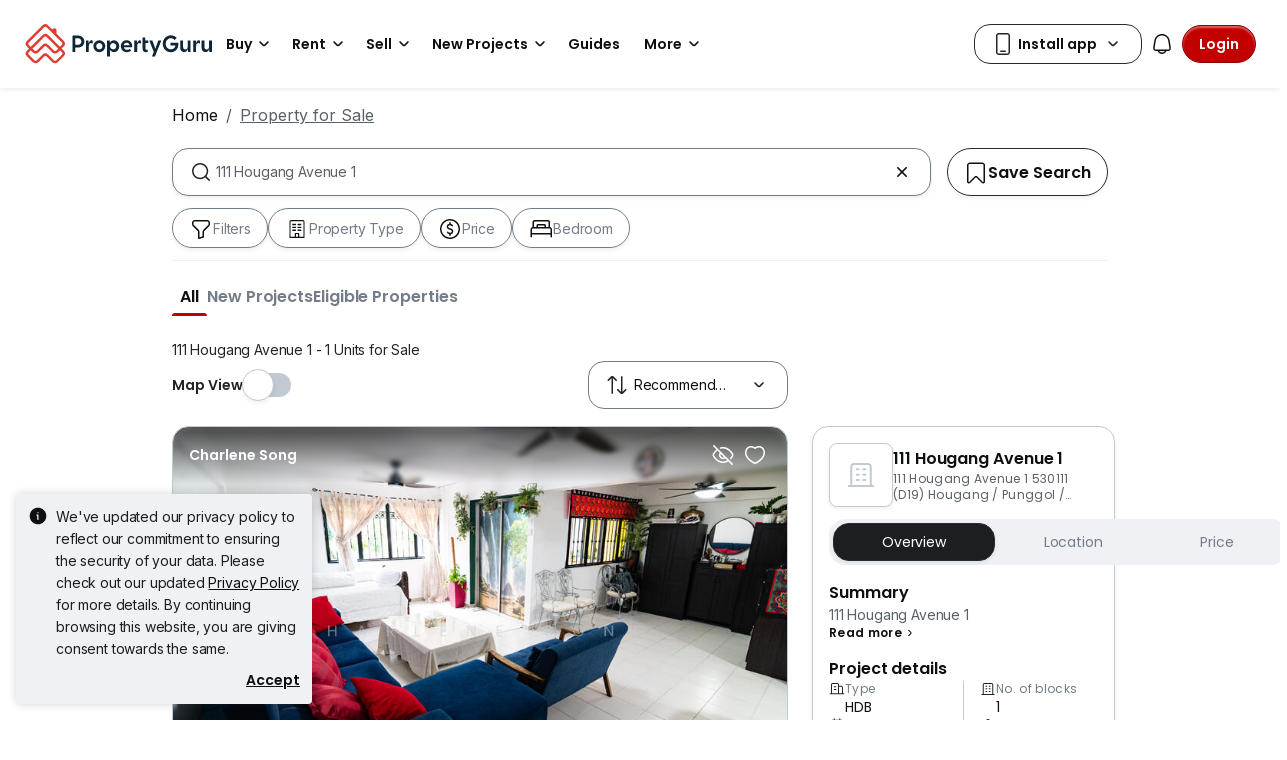

--- FILE ---
content_type: text/html; charset=utf-8
request_url: https://www.propertyguru.com.sg/property-for-sale/at-111-hougang-avenue-1-6339
body_size: 53627
content:
<!DOCTYPE html><html prefix="og: https://ogp.me/ns# fb: http://ogp.me/ns/fb#" lang="en"><head><meta charSet="utf-8" data-next-head=""/><meta name="viewport" content="width=device-width, initial-scale=1.0, minimum-scale=1, maximum-scale=1" id="viewport" data-next-head=""/><title data-next-head="">111 Hougang Avenue 1 for Sale in Singapore</title><meta name="robots" content="index,follow" data-next-head=""/><meta name="description" content="Find 1 Units for Sale at 111 Hougang Avenue 1 listed on PropertyGuru Singapore, Awarded as Asia&#x27;s Top Influential Brand by Influential Brands." data-next-head=""/><meta property="fb:app_id" content="1206925822667227" data-next-head=""/><meta property="og:title" content="111 Hougang Avenue 1 for Sale in Singapore" data-next-head=""/><meta property="og:description" content="Find 1 Units for Sale at 111 Hougang Avenue 1 listed on PropertyGuru Singapore, Awarded as Asia&#x27;s Top Influential Brand by Influential Brands." data-next-head=""/><meta property="og:url" content="https://www.propertyguru.com.sg/property-for-sale/at-111-hougang-avenue-1-6339" data-next-head=""/><meta property="og:type" content="article" data-next-head=""/><meta property="og:image" data-next-head=""/><link rel="canonical" href="https://www.propertyguru.com.sg/property-for-sale/at-111-hougang-avenue-1-6339" data-next-head=""/><meta http-equiv="x-dns-prefetch-control" content="on" data-next-head=""/><meta name="apple-itunes-app" content="app-id=482524585" data-next-head=""/><meta name="google-play-app" content="app-id=com.allproperty.android.consumer.sg" data-next-head=""/><meta name="msapplication-TileColor" content="#cc2222" data-next-head=""/><meta name="msapplication-square150x150logo" content="https://cdn.pgimgs.com/hive-ui/static/v0.1.3/images/ms-touch.png" data-next-head=""/><meta name="theme-color" content="#ffffff" data-next-head=""/><meta name="logo" content="https://cdn.pgimgs.com/hive-ui/static/v0.1.3/logo/pg.svg" data-next-head=""/><link rel="alternate" hrefLang="en" href="https://www.propertyguru.com.sg/property-for-sale/at-111-hougang-avenue-1-6339/markdown" type="text/markdown" data-next-head=""/><link rel="preload" href="https://cdn.pgimgs.com/hive-ui/static/v0.1.104/fonts/pgicons-v2.woff2" as="font" type="font/woff2" crossorigin="anonymous"/><link rel="preload" href="https://cdn.pgimgs.com/marketplace-web/_next/static/chunks/b8fa749f2bf87b0d.css" as="style" crossorigin="anonymous"/><link rel="preload" href="https://cdn.pgimgs.com/marketplace-web/_next/static/chunks/ea1a9705a5c15b42.css" as="style" crossorigin="anonymous"/><link rel="preload" href="https://cdn.pgimgs.com/marketplace-web/_next/static/chunks/54fb70a437769963.css" as="style" crossorigin="anonymous"/><link rel="preload" href="https://cdn.pgimgs.com/marketplace-web/_next/static/chunks/0ba2513ad64e0b14.css" as="style" crossorigin="anonymous"/><link rel="preload" href="https://cdn.pgimgs.com/marketplace-web/_next/static/chunks/bfe43d524a5535fc.css" as="style" crossorigin="anonymous"/><link rel="preload" href="https://cdn.pgimgs.com/marketplace-web/_next/static/chunks/2b8d16a3c841ee7e.css" as="style" crossorigin="anonymous"/><link rel="preload" href="https://cdn.pgimgs.com/marketplace-web/_next/static/chunks/9aba5f5ff1b836f0.css" as="style" crossorigin="anonymous"/><link rel="preload" href="https://cdn.pgimgs.com/marketplace-web/_next/static/chunks/22f7ead579a44c66.css" as="style" crossorigin="anonymous"/><link rel="preload" href="https://cdn.pgimgs.com/marketplace-web/_next/static/chunks/624af005660f4a85.css" as="style" crossorigin="anonymous"/><link rel="preload" href="https://cdn.pgimgs.com/marketplace-web/_next/static/chunks/58d58e2de15fb75b.css" as="style" crossorigin="anonymous"/><link rel="preload" href="https://cdn.pgimgs.com/marketplace-web/_next/static/chunks/d335abf8122e3a46.css" as="style" crossorigin="anonymous"/><link rel="preload" href="https://cdn.pgimgs.com/marketplace-web/_next/static/chunks/1c90cbe18c62ab18.css" as="style" crossorigin="anonymous"/><link rel="preload" href="https://cdn.pgimgs.com/marketplace-web/_next/static/chunks/ad9aabcb4db2be2a.css" as="style" crossorigin="anonymous"/><link rel="preload" href="https://cdn.pgimgs.com/marketplace-web/_next/static/chunks/3d3f5fc6c69d9c98.css" as="style" crossorigin="anonymous"/><link rel="preload" href="https://cdn.pgimgs.com/marketplace-web/_next/static/chunks/f4473660f1882ced.css" as="style" crossorigin="anonymous"/><link rel="preload" href="https://cdn.pgimgs.com/marketplace-web/_next/static/chunks/fabde96c8c92aa79.css" as="style" crossorigin="anonymous"/><link rel="preload" href="https://cdn.pgimgs.com/marketplace-web/_next/static/chunks/1b236d26742334db.css" as="style" crossorigin="anonymous"/><link rel="preload" href="https://cdn.pgimgs.com/marketplace-web/_next/static/chunks/d9bbc89b0860f5b4.css" as="style" crossorigin="anonymous"/><link rel="preload" href="https://cdn.pgimgs.com/marketplace-web/_next/static/chunks/4a24dc33a7d04591.css" as="style" crossorigin="anonymous"/><link rel="preload" href="https://cdn.pgimgs.com/marketplace-web/_next/static/chunks/7a75f6a74f85ca9e.css" as="style" crossorigin="anonymous"/><link rel="preload" href="https://cdn.pgimgs.com/marketplace-web/_next/static/chunks/28cff30a24d4ea03.css" as="style" crossorigin="anonymous"/><link rel="preload" href="https://cdn.pgimgs.com/marketplace-web/_next/static/chunks/f1506c3ce9e0e395.css" as="style" crossorigin="anonymous"/><link rel="preload" href="https://cdn.pgimgs.com/marketplace-web/_next/static/chunks/48392b94015f791d.css" as="style" crossorigin="anonymous"/><link rel="preload" href="https://cdn.pgimgs.com/marketplace-web/_next/static/chunks/15c60072d75918f3.css" as="style" crossorigin="anonymous"/><link rel="preload" href="https://cdn.pgimgs.com/marketplace-web/_next/static/chunks/d72cac6342453524.css" as="style" crossorigin="anonymous"/><link rel="preload" href="https://cdn.pgimgs.com/marketplace-web/_next/static/chunks/486df83c7803d1d6.css" as="style" crossorigin="anonymous"/><link rel="preload" href="https://cdn.pgimgs.com/marketplace-web/_next/static/chunks/970d6679687548f1.css" as="style" crossorigin="anonymous"/><link rel="preload" href="https://cdn.pgimgs.com/marketplace-web/_next/static/chunks/97e9d24cf3ac1eae.css" as="style" crossorigin="anonymous"/><link rel="preload" href="https://cdn.pgimgs.com/marketplace-web/_next/static/chunks/63ce29fcd8d63cc7.css" as="style" crossorigin="anonymous"/><link rel="preload" href="https://cdn.pgimgs.com/marketplace-web/_next/static/chunks/bbb8e0977751739b.css" as="style" crossorigin="anonymous"/><link rel="preload" href="https://cdn.pgimgs.com/marketplace-web/_next/static/chunks/92f15831dff01e55.css" as="style" crossorigin="anonymous"/><link rel="preload" href="https://cdn.pgimgs.com/marketplace-web/_next/static/chunks/9330861666e054cf.css" as="style" crossorigin="anonymous"/><link rel="preload" href="https://cdn.pgimgs.com/marketplace-web/_next/static/chunks/b089022a4dd301a7.css" as="style" crossorigin="anonymous"/><link rel="preload" href="https://cdn.pgimgs.com/marketplace-web/_next/static/chunks/1d56ba3189a70705.css" as="style" crossorigin="anonymous"/><link rel="preload" href="https://cdn.pgimgs.com/marketplace-web/_next/static/chunks/5510f2a30f3927f3.css" as="style" crossorigin="anonymous"/><link rel="preload" href="https://cdn.pgimgs.com/marketplace-web/_next/static/chunks/646e720c508397f9.css" as="style" crossorigin="anonymous"/><link rel="preload" href="https://cdn.pgimgs.com/marketplace-web/_next/static/chunks/5397f9e27700cc39.css" as="style" crossorigin="anonymous"/><link rel="preload" href="https://cdn.pgimgs.com/marketplace-web/_next/static/chunks/ffbf6142e20c2a39.css" as="style" crossorigin="anonymous"/><link rel="preload" href="https://cdn.pgimgs.com/marketplace-web/_next/static/chunks/c8ba745eb002c1fa.css" as="style" crossorigin="anonymous"/><link rel="preload" href="https://cdn.pgimgs.com/marketplace-web/_next/static/chunks/b95a5dce8a91fae0.css" as="style" crossorigin="anonymous"/><link rel="preload" href="https://cdn.pgimgs.com/marketplace-web/_next/static/chunks/9ba32b46debc2fe6.css" as="style" crossorigin="anonymous"/><link rel="preload" href="https://cdn.pgimgs.com/marketplace-web/_next/static/chunks/f33710fd810ffcb5.css" as="style" crossorigin="anonymous"/><link rel="preload" href="https://cdn.pgimgs.com/marketplace-web/_next/static/chunks/194781dade7a35eb.css" as="style" crossorigin="anonymous"/><link rel="preload" href="https://cdn.pgimgs.com/marketplace-web/_next/static/chunks/f84ef0a7b91b0b41.css" as="style" crossorigin="anonymous"/><link rel="preload" href="https://cdn.pgimgs.com/marketplace-web/_next/static/chunks/658658e0302a2dfa.css" as="style" crossorigin="anonymous"/><link rel="preload" href="https://cdn.pgimgs.com/marketplace-web/_next/static/chunks/24bd7681e5a4c70b.css" as="style" crossorigin="anonymous"/><link href="https://fonts.googleapis.com/css2?family=Poppins:wght@400;500;600&amp;family=Roboto:wght@400;500;600&amp;family=Inter:wght@400;500;600&amp;display=swap" rel="stylesheet"/><script id="dd-version" data-nscript="beforeInteractive" crossorigin="anonymous">
                globalThis.DD_VERSION = 'consumer-v2.10.14';
                globalThis.DD_SERVICE = 'marketplace-consumer-sg';
                globalThis.DD_RUM_APPLICATION_ID = 'd6f4001f-5087-40d0-94ce-7565593b8150';
                globalThis.DD_RUM_CLIENT_TOKEN = 'pub7f6d82f64958661cb36e54ee77d59063';
                globalThis.DD_RUM_SAMPLING_RATE = '3';
              </script><link rel="stylesheet" href="https://cdn.pgimgs.com/marketplace-web/_next/static/chunks/b8fa749f2bf87b0d.css" crossorigin="anonymous" data-n-p=""/><link rel="stylesheet" href="https://cdn.pgimgs.com/marketplace-web/_next/static/chunks/ea1a9705a5c15b42.css" crossorigin="anonymous" data-n-p=""/><link rel="stylesheet" href="https://cdn.pgimgs.com/marketplace-web/_next/static/chunks/54fb70a437769963.css" crossorigin="anonymous" data-n-p=""/><link rel="stylesheet" href="https://cdn.pgimgs.com/marketplace-web/_next/static/chunks/0ba2513ad64e0b14.css" crossorigin="anonymous" data-n-p=""/><link rel="stylesheet" href="https://cdn.pgimgs.com/marketplace-web/_next/static/chunks/bfe43d524a5535fc.css" crossorigin="anonymous" data-n-p=""/><link rel="stylesheet" href="https://cdn.pgimgs.com/marketplace-web/_next/static/chunks/2b8d16a3c841ee7e.css" crossorigin="anonymous" data-n-p=""/><link rel="stylesheet" href="https://cdn.pgimgs.com/marketplace-web/_next/static/chunks/9aba5f5ff1b836f0.css" crossorigin="anonymous"/><link rel="stylesheet" href="https://cdn.pgimgs.com/marketplace-web/_next/static/chunks/22f7ead579a44c66.css" crossorigin="anonymous"/><link rel="stylesheet" href="https://cdn.pgimgs.com/marketplace-web/_next/static/chunks/624af005660f4a85.css" crossorigin="anonymous"/><link rel="stylesheet" href="https://cdn.pgimgs.com/marketplace-web/_next/static/chunks/58d58e2de15fb75b.css" crossorigin="anonymous"/><link rel="stylesheet" href="https://cdn.pgimgs.com/marketplace-web/_next/static/chunks/d335abf8122e3a46.css" crossorigin="anonymous"/><link rel="stylesheet" href="https://cdn.pgimgs.com/marketplace-web/_next/static/chunks/1c90cbe18c62ab18.css" crossorigin="anonymous"/><link rel="stylesheet" href="https://cdn.pgimgs.com/marketplace-web/_next/static/chunks/ad9aabcb4db2be2a.css" crossorigin="anonymous"/><link rel="stylesheet" href="https://cdn.pgimgs.com/marketplace-web/_next/static/chunks/3d3f5fc6c69d9c98.css" crossorigin="anonymous"/><link rel="stylesheet" href="https://cdn.pgimgs.com/marketplace-web/_next/static/chunks/f4473660f1882ced.css" crossorigin="anonymous"/><link rel="stylesheet" href="https://cdn.pgimgs.com/marketplace-web/_next/static/chunks/fabde96c8c92aa79.css" crossorigin="anonymous"/><link rel="stylesheet" href="https://cdn.pgimgs.com/marketplace-web/_next/static/chunks/1b236d26742334db.css" crossorigin="anonymous"/><link rel="stylesheet" href="https://cdn.pgimgs.com/marketplace-web/_next/static/chunks/d9bbc89b0860f5b4.css" crossorigin="anonymous"/><link rel="stylesheet" href="https://cdn.pgimgs.com/marketplace-web/_next/static/chunks/4a24dc33a7d04591.css" crossorigin="anonymous"/><link rel="stylesheet" href="https://cdn.pgimgs.com/marketplace-web/_next/static/chunks/7a75f6a74f85ca9e.css" crossorigin="anonymous"/><link rel="stylesheet" href="https://cdn.pgimgs.com/marketplace-web/_next/static/chunks/28cff30a24d4ea03.css" crossorigin="anonymous"/><link rel="stylesheet" href="https://cdn.pgimgs.com/marketplace-web/_next/static/chunks/f1506c3ce9e0e395.css" crossorigin="anonymous"/><link rel="stylesheet" href="https://cdn.pgimgs.com/marketplace-web/_next/static/chunks/48392b94015f791d.css" crossorigin="anonymous"/><link rel="stylesheet" href="https://cdn.pgimgs.com/marketplace-web/_next/static/chunks/15c60072d75918f3.css" crossorigin="anonymous"/><link rel="stylesheet" href="https://cdn.pgimgs.com/marketplace-web/_next/static/chunks/d72cac6342453524.css" crossorigin="anonymous"/><link rel="stylesheet" href="https://cdn.pgimgs.com/marketplace-web/_next/static/chunks/486df83c7803d1d6.css" crossorigin="anonymous"/><link rel="stylesheet" href="https://cdn.pgimgs.com/marketplace-web/_next/static/chunks/970d6679687548f1.css" crossorigin="anonymous"/><link rel="stylesheet" href="https://cdn.pgimgs.com/marketplace-web/_next/static/chunks/97e9d24cf3ac1eae.css" crossorigin="anonymous"/><link rel="stylesheet" href="https://cdn.pgimgs.com/marketplace-web/_next/static/chunks/63ce29fcd8d63cc7.css" crossorigin="anonymous"/><link rel="stylesheet" href="https://cdn.pgimgs.com/marketplace-web/_next/static/chunks/bbb8e0977751739b.css" crossorigin="anonymous"/><link rel="stylesheet" href="https://cdn.pgimgs.com/marketplace-web/_next/static/chunks/92f15831dff01e55.css" crossorigin="anonymous"/><link rel="stylesheet" href="https://cdn.pgimgs.com/marketplace-web/_next/static/chunks/9330861666e054cf.css" crossorigin="anonymous"/><link rel="stylesheet" href="https://cdn.pgimgs.com/marketplace-web/_next/static/chunks/b089022a4dd301a7.css" crossorigin="anonymous"/><link rel="stylesheet" href="https://cdn.pgimgs.com/marketplace-web/_next/static/chunks/1d56ba3189a70705.css" crossorigin="anonymous"/><link rel="stylesheet" href="https://cdn.pgimgs.com/marketplace-web/_next/static/chunks/5510f2a30f3927f3.css" crossorigin="anonymous"/><link rel="stylesheet" href="https://cdn.pgimgs.com/marketplace-web/_next/static/chunks/646e720c508397f9.css" crossorigin="anonymous"/><link rel="stylesheet" href="https://cdn.pgimgs.com/marketplace-web/_next/static/chunks/5397f9e27700cc39.css" crossorigin="anonymous"/><link rel="stylesheet" href="https://cdn.pgimgs.com/marketplace-web/_next/static/chunks/ffbf6142e20c2a39.css" crossorigin="anonymous"/><link rel="stylesheet" href="https://cdn.pgimgs.com/marketplace-web/_next/static/chunks/c8ba745eb002c1fa.css" crossorigin="anonymous"/><link rel="stylesheet" href="https://cdn.pgimgs.com/marketplace-web/_next/static/chunks/b95a5dce8a91fae0.css" crossorigin="anonymous"/><link rel="stylesheet" href="https://cdn.pgimgs.com/marketplace-web/_next/static/chunks/9ba32b46debc2fe6.css" crossorigin="anonymous"/><link rel="stylesheet" href="https://cdn.pgimgs.com/marketplace-web/_next/static/chunks/f33710fd810ffcb5.css" crossorigin="anonymous"/><link rel="stylesheet" href="https://cdn.pgimgs.com/marketplace-web/_next/static/chunks/194781dade7a35eb.css" crossorigin="anonymous"/><link rel="stylesheet" href="https://cdn.pgimgs.com/marketplace-web/_next/static/chunks/f84ef0a7b91b0b41.css" crossorigin="anonymous"/><link rel="stylesheet" href="https://cdn.pgimgs.com/marketplace-web/_next/static/chunks/658658e0302a2dfa.css" crossorigin="anonymous"/><link rel="stylesheet" href="https://cdn.pgimgs.com/marketplace-web/_next/static/chunks/24bd7681e5a4c70b.css" crossorigin="anonymous"/><noscript data-n-css=""></noscript><script defer="" crossorigin="anonymous" noModule="" src="https://cdn.pgimgs.com/marketplace-web/_next/static/chunks/a6dad97d9634a72d.js"></script><script defer="" src="https://cdn.pgimgs.com/marketplace-web/_next/static/chunks/ea16a167c8778204.js" crossorigin="anonymous"></script><script defer="" src="https://cdn.pgimgs.com/marketplace-web/_next/static/chunks/36aa2048b25ac725.js" crossorigin="anonymous"></script><script defer="" src="https://cdn.pgimgs.com/marketplace-web/_next/static/chunks/d9eaf74da9d11840.js" crossorigin="anonymous"></script><script defer="" src="https://cdn.pgimgs.com/marketplace-web/_next/static/chunks/07631012836f3107.js" crossorigin="anonymous"></script><script defer="" src="https://cdn.pgimgs.com/marketplace-web/_next/static/chunks/ccf26ea20ded279f.js" crossorigin="anonymous"></script><script defer="" src="https://cdn.pgimgs.com/marketplace-web/_next/static/chunks/65925ee29149ba0a.js" crossorigin="anonymous"></script><script defer="" src="https://cdn.pgimgs.com/marketplace-web/_next/static/chunks/1a897ea6958ca247.js" crossorigin="anonymous"></script><script defer="" src="https://cdn.pgimgs.com/marketplace-web/_next/static/chunks/77b6d76cc1f084a0.js" crossorigin="anonymous"></script><script defer="" src="https://cdn.pgimgs.com/marketplace-web/_next/static/chunks/d39ba322f3d926a0.js" crossorigin="anonymous"></script><script defer="" src="https://cdn.pgimgs.com/marketplace-web/_next/static/chunks/f7d25ef637a41a54.js" crossorigin="anonymous"></script><script defer="" src="https://cdn.pgimgs.com/marketplace-web/_next/static/chunks/4b2101494fc52654.js" crossorigin="anonymous"></script><script defer="" src="https://cdn.pgimgs.com/marketplace-web/_next/static/chunks/77bda37607ee1742.js" crossorigin="anonymous"></script><script defer="" src="https://cdn.pgimgs.com/marketplace-web/_next/static/chunks/d7d337bfe4aa4fa9.js" crossorigin="anonymous"></script><script defer="" src="https://cdn.pgimgs.com/marketplace-web/_next/static/chunks/ba7afb1e118673b4.js" crossorigin="anonymous"></script><script defer="" src="https://cdn.pgimgs.com/marketplace-web/_next/static/chunks/54ba5300f1397221.js" crossorigin="anonymous"></script><script defer="" src="https://cdn.pgimgs.com/marketplace-web/_next/static/chunks/67fd76d81ddaa73f.js" crossorigin="anonymous"></script><script defer="" src="https://cdn.pgimgs.com/marketplace-web/_next/static/chunks/3c07b50381d743d5.js" crossorigin="anonymous"></script><script defer="" src="https://cdn.pgimgs.com/marketplace-web/_next/static/chunks/f43d37d3f5bd7735.js" crossorigin="anonymous"></script><script defer="" src="https://cdn.pgimgs.com/marketplace-web/_next/static/chunks/19fe84576ef6c054.js" crossorigin="anonymous"></script><script defer="" src="https://cdn.pgimgs.com/marketplace-web/_next/static/chunks/d10c6ab58cf554e7.js" crossorigin="anonymous"></script><script defer="" src="https://cdn.pgimgs.com/marketplace-web/_next/static/chunks/2bcb944b241001bb.js" crossorigin="anonymous"></script><script defer="" src="https://cdn.pgimgs.com/marketplace-web/_next/static/chunks/5fc43a31ae5d37d1.js" crossorigin="anonymous"></script><script defer="" src="https://cdn.pgimgs.com/marketplace-web/_next/static/chunks/a335ff708a53155c.js" crossorigin="anonymous"></script><script defer="" src="https://cdn.pgimgs.com/marketplace-web/_next/static/chunks/4bf87b25b55cc2db.js" crossorigin="anonymous"></script><script defer="" src="https://cdn.pgimgs.com/marketplace-web/_next/static/chunks/a0117000f35beefb.js" crossorigin="anonymous"></script><script defer="" src="https://cdn.pgimgs.com/marketplace-web/_next/static/chunks/d6ef4a10059d675c.js" crossorigin="anonymous"></script><script defer="" src="https://cdn.pgimgs.com/marketplace-web/_next/static/chunks/3e12c793da396d82.js" crossorigin="anonymous"></script><script defer="" src="https://cdn.pgimgs.com/marketplace-web/_next/static/chunks/d343c25793b756db.js" crossorigin="anonymous"></script><script defer="" src="https://cdn.pgimgs.com/marketplace-web/_next/static/chunks/0718cb9329bb7575.js" crossorigin="anonymous"></script><script defer="" src="https://cdn.pgimgs.com/marketplace-web/_next/static/chunks/aa6dae79fa9b9996.js" crossorigin="anonymous"></script><script defer="" src="https://cdn.pgimgs.com/marketplace-web/_next/static/chunks/6593c4261116c939.js" crossorigin="anonymous"></script><script defer="" src="https://cdn.pgimgs.com/marketplace-web/_next/static/chunks/b397cb8b481a0845.js" crossorigin="anonymous"></script><script defer="" src="https://cdn.pgimgs.com/marketplace-web/_next/static/chunks/28514411b75253fa.js" crossorigin="anonymous"></script><script defer="" src="https://cdn.pgimgs.com/marketplace-web/_next/static/chunks/a67f353f67a5e2aa.js" crossorigin="anonymous"></script><script defer="" src="https://cdn.pgimgs.com/marketplace-web/_next/static/chunks/a157fce117128ba0.js" crossorigin="anonymous"></script><script defer="" src="https://cdn.pgimgs.com/marketplace-web/_next/static/chunks/a8d42c37966a7409.js" crossorigin="anonymous"></script><script defer="" src="https://cdn.pgimgs.com/marketplace-web/_next/static/chunks/ee2d980c8cf7b604.js" crossorigin="anonymous"></script><script defer="" src="https://cdn.pgimgs.com/marketplace-web/_next/static/chunks/e8a9f7e6696e0d3a.js" crossorigin="anonymous"></script><script defer="" src="https://cdn.pgimgs.com/marketplace-web/_next/static/chunks/9a441bd0d1900c98.js" crossorigin="anonymous"></script><script defer="" src="https://cdn.pgimgs.com/marketplace-web/_next/static/chunks/de2da24899c4c5f8.js" crossorigin="anonymous"></script><script defer="" src="https://cdn.pgimgs.com/marketplace-web/_next/static/chunks/6c2dd5d369071b31.js" crossorigin="anonymous"></script><script defer="" src="https://cdn.pgimgs.com/marketplace-web/_next/static/chunks/b563f7bf017c5c53.js" crossorigin="anonymous"></script><script src="https://cdn.pgimgs.com/marketplace-web/_next/static/chunks/1744f324cb3882ed.js" defer="" crossorigin="anonymous"></script><script src="https://cdn.pgimgs.com/marketplace-web/_next/static/chunks/9003915c18decbe7.js" defer="" crossorigin="anonymous"></script><script src="https://cdn.pgimgs.com/marketplace-web/_next/static/chunks/4944e134a140c000.js" defer="" crossorigin="anonymous"></script><script src="https://cdn.pgimgs.com/marketplace-web/_next/static/chunks/a8056ab5abd78781.js" defer="" crossorigin="anonymous"></script><script src="https://cdn.pgimgs.com/marketplace-web/_next/static/chunks/6009f08eb07cfb8e.js" defer="" crossorigin="anonymous"></script><script src="https://cdn.pgimgs.com/marketplace-web/_next/static/chunks/808d47066735ff47.js" defer="" crossorigin="anonymous"></script><script src="https://cdn.pgimgs.com/marketplace-web/_next/static/chunks/2f50e62a3dab8a78.js" defer="" crossorigin="anonymous"></script><script src="https://cdn.pgimgs.com/marketplace-web/_next/static/chunks/ef02fa4bb780a3b1.js" defer="" crossorigin="anonymous"></script><script src="https://cdn.pgimgs.com/marketplace-web/_next/static/chunks/f720fda25371b672.js" defer="" crossorigin="anonymous"></script><script src="https://cdn.pgimgs.com/marketplace-web/_next/static/chunks/835817cba3a1a583.js" defer="" crossorigin="anonymous"></script><script src="https://cdn.pgimgs.com/marketplace-web/_next/static/chunks/af57ef1053fa85eb.js" defer="" crossorigin="anonymous"></script><script src="https://cdn.pgimgs.com/marketplace-web/_next/static/chunks/33df6475f71dc7a7.js" defer="" crossorigin="anonymous"></script><script src="https://cdn.pgimgs.com/marketplace-web/_next/static/chunks/1681ad95181decfa.js" defer="" crossorigin="anonymous"></script><script src="https://cdn.pgimgs.com/marketplace-web/_next/static/chunks/c42084133ad8b96a.js" defer="" crossorigin="anonymous"></script><script src="https://cdn.pgimgs.com/marketplace-web/_next/static/chunks/5e234556f1b01edb.js" defer="" crossorigin="anonymous"></script><script src="https://cdn.pgimgs.com/marketplace-web/_next/static/chunks/9bf717311087e106.js" defer="" crossorigin="anonymous"></script><script src="https://cdn.pgimgs.com/marketplace-web/_next/static/chunks/8401e6f8ae8c499e.js" defer="" crossorigin="anonymous"></script><script src="https://cdn.pgimgs.com/marketplace-web/_next/static/chunks/turbopack-eaad0d15361b5acd.js" defer="" crossorigin="anonymous"></script><script src="https://cdn.pgimgs.com/marketplace-web/_next/static/chunks/dab20ebd90efb1c1.js" defer="" crossorigin="anonymous"></script><script src="https://cdn.pgimgs.com/marketplace-web/_next/static/chunks/bafb8f4b31386f23.js" defer="" crossorigin="anonymous"></script><script src="https://cdn.pgimgs.com/marketplace-web/_next/static/chunks/turbopack-90cc28d3a45e1cff.js" defer="" crossorigin="anonymous"></script><script src="https://cdn.pgimgs.com/marketplace-web/_next/static/BBPpcSdNp8j5hN4FPpfpW/_ssgManifest.js" defer="" crossorigin="anonymous"></script><script src="https://cdn.pgimgs.com/marketplace-web/_next/static/BBPpcSdNp8j5hN4FPpfpW/_buildManifest.js" defer="" crossorigin="anonymous"></script></head><body><link rel="preload" as="image" href="https://cdn.pgimgs.com/hive-ui/static/v0.1.3/logo/pg-horizontal.svg"/><link rel="preload" as="image" href="https://sg1-cdn.pgimgs.com/listing/500036304/UPHO.158290416.V800/111-Hougang-Avenue-1-Hougang-Punggol-Sengkang-Singapore.jpg"/><link rel="preload" as="image" href="https://cdn.pgimgs.com/hive-ui-core/static/v1.6/icons/svgs/chevron-left-f.svg"/><link rel="preload" as="image" href="https://cdn.pgimgs.com/hive-ui-core/static/v1.6/icons/svgs/chevron-right-f.svg"/><link rel="preload" as="image" href="https://cdn.pgimgs.com/hive-ui/static/v0.2.41/images/illus-landscape.svg"/><link rel="preload" as="image" href="https://cdn.pgimgs.com/hive-ui/static/v0.1.3/flags/singapore.svg"/><div id="__next"><div class="root-element srp-root"><div class="base-page-layout-root"><nav id="mega-menu-navbar-widget" da-id="mega-menu-navbar-widget" class="mega-menu-navbar-root mega-menu-group mega-menu-navbar-root mega-menu-navbar-root-light"><div da-id="mega-menu-navbar-desktop-container" class="mega-menu-navbar-root__desktop-container"><a href="/" class="mega-menu-navbar-root__desktop-brand"><img class="hui-image hui-image--1_1 mega-menu-navbar-root__pg-desktop-logo" src="https://cdn.pgimgs.com/hive-ui/static/v0.1.3/logo/pg-horizontal.svg" alt="Logo" height="40"/></a><div class="mega-menu-navbar-root__center-content mega-menu-navbar-root-nav" da-id="mega-menu-navbar"><div da-id="mega-menu-navbar-l1-link" class="mega-menu-navbar-root__navbar-link-dropdown-container  dropdown"><a role="button" tabindex="0" href="/property-for-sale" target="_self" id="react-aria-«R1694bm»" aria-expanded="false" title="Property for Sale in Singapore" class="dropdown-toggle btn btn-light">Buy<div class="hui-svgicon hui-svgicon--chevron-down-small-o hui-svgicon--m" style="background-color:#0D1011" da-id="svg-icon"></div></a><div da-id="mega-menu-navbar-l1-link-expanded" data-bs-popper="static" class="mega-menu-dropdown dropdown-menu"><div class="mega-menu-dropdown__dropdown-wrapper"><div class="mega-menu-dropdown__dropdown-gap"></div><div class="mega-menu-dropdown__dropdown-container"><div class="mega-menu-dropdown__dropdown-content"><div class="mega-menu-dropdown__dropdown-body"><div class="mega-menu-dropdown__dropdown-content"><ul da-id="mega-menu-navbar-menu-category" class="hui-list mega-menu-dropdown__dropdown-category"><li title="HDB Directory" da-id="mega-menu-navbar-l2-link" class="hui-list-item mega-menu-dropdown__dropdown-item dropdown-item-bold clickable"><a href="/singapore-property-listing/hdb" target="_self" rel="noopener" class="mega-menu-dropdown__dropdown-link">HDB Directory<div class="hui-svgicon hui-svgicon--chevron-right-small-o hui-svgicon--m" style="background-color:#0D1011" da-id="svg-icon"></div></a></li><li title="5 Room Flats" da-id="mega-menu-navbar-l3-link" class="hui-list-item mega-menu-dropdown__dropdown-item clickable"><a href="/hdb-5-room-flat-for-sale" target="_self" rel="noopener" class="mega-menu-dropdown__dropdown-link">5 Room Flats</a></li><li title="4 Room Flats" da-id="mega-menu-navbar-l3-link" class="hui-list-item mega-menu-dropdown__dropdown-item clickable"><a href="/hdb-4-room-flat-for-sale" target="_self" rel="noopener" class="mega-menu-dropdown__dropdown-link">4 Room Flats</a></li><li title="3 Room Flats" da-id="mega-menu-navbar-l3-link" class="hui-list-item mega-menu-dropdown__dropdown-item clickable"><a href="/hdb-3-room-flat-for-sale" target="_self" rel="noopener" class="mega-menu-dropdown__dropdown-link">3 Room Flats</a></li></ul><ul da-id="mega-menu-navbar-menu-category" class="hui-list mega-menu-dropdown__dropdown-category"><li title="Condo Directory" da-id="mega-menu-navbar-l2-link" class="hui-list-item mega-menu-dropdown__dropdown-item dropdown-item-bold clickable"><a href="/condo-directory" target="_self" rel="noopener" class="mega-menu-dropdown__dropdown-link">Condo Directory<div class="hui-svgicon hui-svgicon--chevron-right-small-o hui-svgicon--m" style="background-color:#0D1011" da-id="svg-icon"></div></a></li><li title="Executive Condos" da-id="mega-menu-navbar-l3-link" class="hui-list-item mega-menu-dropdown__dropdown-item clickable"><a href="/executive-condo-for-sale" target="_self" rel="noopener" class="mega-menu-dropdown__dropdown-link">Executive Condos</a></li><li title="3 Bedroom Condos" da-id="mega-menu-navbar-l3-link" class="hui-list-item mega-menu-dropdown__dropdown-item clickable"><a href="/apartment-condo-for-sale/with-3-bedrooms" target="_self" rel="noopener" class="mega-menu-dropdown__dropdown-link">3 Bedroom Condos</a></li><li title="2 Bedroom Condos" da-id="mega-menu-navbar-l3-link" class="hui-list-item mega-menu-dropdown__dropdown-item clickable"><a href="/apartment-condo-for-sale/with-2-bedrooms" target="_self" rel="noopener" class="mega-menu-dropdown__dropdown-link">2 Bedroom Condos</a></li></ul><ul da-id="mega-menu-navbar-menu-category" class="hui-list mega-menu-dropdown__dropdown-category"><li title="Landed" da-id="mega-menu-navbar-l2-link" class="hui-list-item mega-menu-dropdown__dropdown-item dropdown-item-bold clickable"><a href="/landed-house-for-sale" target="_self" rel="noopener" class="mega-menu-dropdown__dropdown-link">Landed<div class="hui-svgicon hui-svgicon--chevron-right-small-o hui-svgicon--m" style="background-color:#0D1011" da-id="svg-icon"></div></a></li><li title="Good Class Bungalows" da-id="mega-menu-navbar-l3-link" class="hui-list-item mega-menu-dropdown__dropdown-item clickable"><a href="/good-class-bungalow-for-sale" target="_self" rel="noopener" class="mega-menu-dropdown__dropdown-link">Good Class Bungalows</a></li><li title="Bungalows" da-id="mega-menu-navbar-l3-link" class="hui-list-item mega-menu-dropdown__dropdown-item clickable"><a href="/bungalow-for-sale" target="_self" rel="noopener" class="mega-menu-dropdown__dropdown-link">Bungalows</a></li><li title="Terraced Houses" da-id="mega-menu-navbar-l3-link" class="hui-list-item mega-menu-dropdown__dropdown-item clickable"><a href="/terraced-house-for-sale" target="_self" rel="noopener" class="mega-menu-dropdown__dropdown-link">Terraced Houses</a></li></ul></div><hr class="hui-divider w-100 mega-menu-dropdown__divider mega-menu-dropdown__divider-margin-top"/><div class="mega-menu-dropdown__body-footer"><ul da-id="mega-menu-navbar-menu-category" class="hui-list mega-menu-dropdown__dropdown-category"><li title="View All Properties for Sale" da-id="mega-menu-navbar-viewall-link" class="hui-list-item mega-menu-dropdown__dropdown-item dropdown-item-bold clickable"><a href="/property-for-sale" target="_self" rel="noopener" class="mega-menu-dropdown__dropdown-link mega-menu-dropdown__dropdown-link__footer">View All Properties for Sale<div class="hui-svgicon hui-svgicon--chevron-right-small-o hui-svgicon--m" style="background-color:#0D1011" da-id="svg-icon"></div></a></li></ul></div></div><div class="mega-menu-dropdown__dropdown-resources"><div class="mega-menu-dropdown__dropdown-content"><ul da-id="mega-menu-navbar-menu-category" class="hui-list mega-menu-dropdown__dropdown-category"><li title="" da-id="mega-menu-navbar-l2-link" class="hui-list-item mega-menu-dropdown__dropdown-item dropdown-item-bold"><div class="mega-menu-dropdown__dropdown-text">Buying Resources</div></li><li class="hui-list-item mega-menu-dropdown__dropdown-resource-image desktop-only"><img loading="lazy" class="hui-image hui-image--1_1" src="https://cdn.pgimgs.com/hive-ui/static/v0.1.237/images/navbar-buy-resources.png" alt="Buying Resources"/></li><li title="Find an Agent" da-id="mega-menu-navbar-l3-link" class="hui-list-item mega-menu-dropdown__dropdown-item clickable"><a href="/property-agent-singapore" target="_self" rel="noopener" class="mega-menu-dropdown__dropdown-link">Find an Agent</a></li></ul></div></div></div></div></div></div></div><div da-id="mega-menu-navbar-l1-link" class="mega-menu-navbar-root__navbar-link-dropdown-container  dropdown"><a role="button" tabindex="0" href="/property-for-rent" target="_self" id="react-aria-«R1a94bm»" aria-expanded="false" title="Property for Rent in Singapore" class="dropdown-toggle btn btn-light">Rent<div class="hui-svgicon hui-svgicon--chevron-down-small-o hui-svgicon--m" style="background-color:#0D1011" da-id="svg-icon"></div></a><div da-id="mega-menu-navbar-l1-link-expanded" data-bs-popper="static" class="mega-menu-dropdown dropdown-menu"><div class="mega-menu-dropdown__dropdown-wrapper"><div class="mega-menu-dropdown__dropdown-gap"></div><div class="mega-menu-dropdown__dropdown-container"><div class="mega-menu-dropdown__dropdown-content"><div class="mega-menu-dropdown__dropdown-body"><div class="mega-menu-dropdown__dropdown-content"><ul da-id="mega-menu-navbar-menu-category" class="hui-list mega-menu-dropdown__dropdown-category"><li title="HDB Directory" da-id="mega-menu-navbar-l2-link" class="hui-list-item mega-menu-dropdown__dropdown-item dropdown-item-bold clickable"><a href="/singapore-property-listing/hdb" target="_self" rel="noopener" class="mega-menu-dropdown__dropdown-link">HDB Directory<div class="hui-svgicon hui-svgicon--chevron-right-small-o hui-svgicon--m" style="background-color:#0D1011" da-id="svg-icon"></div></a></li><li title="3 Room Flats" da-id="mega-menu-navbar-l3-link" class="hui-list-item mega-menu-dropdown__dropdown-item clickable"><a href="/hdb-3-room-flat-for-rent" target="_self" rel="noopener" class="mega-menu-dropdown__dropdown-link">3 Room Flats</a></li><li title="2 Room Flats" da-id="mega-menu-navbar-l3-link" class="hui-list-item mega-menu-dropdown__dropdown-item clickable"><a href="/hdb-2-room-flat-for-rent" target="_self" rel="noopener" class="mega-menu-dropdown__dropdown-link">2 Room Flats</a></li><li title="HDB Room Rentals" da-id="mega-menu-navbar-l3-link" class="hui-list-item mega-menu-dropdown__dropdown-item clickable"><a href="/hdb-for-rent/room-rental" target="_self" rel="noopener" class="mega-menu-dropdown__dropdown-link">HDB Room Rentals</a></li></ul><ul da-id="mega-menu-navbar-menu-category" class="hui-list mega-menu-dropdown__dropdown-category"><li title="Condo Directory" da-id="mega-menu-navbar-l2-link" class="hui-list-item mega-menu-dropdown__dropdown-item dropdown-item-bold clickable"><a href="/condo-directory" target="_self" rel="noopener" class="mega-menu-dropdown__dropdown-link">Condo Directory<div class="hui-svgicon hui-svgicon--chevron-right-small-o hui-svgicon--m" style="background-color:#0D1011" da-id="svg-icon"></div></a></li><li title="2 Bedroom Condos" da-id="mega-menu-navbar-l3-link" class="hui-list-item mega-menu-dropdown__dropdown-item clickable"><a href="/apartment-condo-for-rent/with-2-bedrooms" target="_self" rel="noopener" class="mega-menu-dropdown__dropdown-link">2 Bedroom Condos</a></li><li title="1 Bedroom Condos" da-id="mega-menu-navbar-l3-link" class="hui-list-item mega-menu-dropdown__dropdown-item clickable"><a href="/apartment-condo-for-rent/with-1-bedroom" target="_self" rel="noopener" class="mega-menu-dropdown__dropdown-link">1 Bedroom Condos</a></li><li title="Condo Room Rentals" da-id="mega-menu-navbar-l3-link" class="hui-list-item mega-menu-dropdown__dropdown-item clickable"><a href="/apartment-condo-for-rent/room-rental" target="_self" rel="noopener" class="mega-menu-dropdown__dropdown-link">Condo Room Rentals</a></li></ul><ul da-id="mega-menu-navbar-menu-category" class="hui-list mega-menu-dropdown__dropdown-category"><li title="Landed" da-id="mega-menu-navbar-l2-link" class="hui-list-item mega-menu-dropdown__dropdown-item dropdown-item-bold clickable"><a href="/landed-house-for-rent" target="_self" rel="noopener" class="mega-menu-dropdown__dropdown-link">Landed<div class="hui-svgicon hui-svgicon--chevron-right-small-o hui-svgicon--m" style="background-color:#0D1011" da-id="svg-icon"></div></a></li><li title="Bungalows" da-id="mega-menu-navbar-l3-link" class="hui-list-item mega-menu-dropdown__dropdown-item clickable"><a href="/bungalow-for-rent" target="_self" rel="noopener" class="mega-menu-dropdown__dropdown-link">Bungalows</a></li><li title="Terraced Houses" da-id="mega-menu-navbar-l3-link" class="hui-list-item mega-menu-dropdown__dropdown-item clickable"><a href="/terraced-house-for-rent" target="_self" rel="noopener" class="mega-menu-dropdown__dropdown-link">Terraced Houses</a></li><li title="Landed House Room Rentals" da-id="mega-menu-navbar-l3-link" class="hui-list-item mega-menu-dropdown__dropdown-item clickable"><a href="/landed-house-for-rent/room-rental" target="_self" rel="noopener" class="mega-menu-dropdown__dropdown-link">Landed House Room Rentals</a></li></ul></div><hr class="hui-divider w-100 mega-menu-dropdown__divider mega-menu-dropdown__divider-margin-top"/><div class="mega-menu-dropdown__body-footer"><ul da-id="mega-menu-navbar-menu-category" class="hui-list mega-menu-dropdown__dropdown-category"><li title="View All Rental Properties" da-id="mega-menu-navbar-viewall-link" class="hui-list-item mega-menu-dropdown__dropdown-item dropdown-item-bold clickable"><a href="/property-for-rent" target="_self" rel="noopener" class="mega-menu-dropdown__dropdown-link mega-menu-dropdown__dropdown-link__footer">View All Rental Properties<div class="hui-svgicon hui-svgicon--chevron-right-small-o hui-svgicon--m" style="background-color:#0D1011" da-id="svg-icon"></div></a></li></ul></div></div><div class="mega-menu-dropdown__dropdown-resources"><div class="mega-menu-dropdown__dropdown-content"><ul da-id="mega-menu-navbar-menu-category" class="hui-list mega-menu-dropdown__dropdown-category"><li title="" da-id="mega-menu-navbar-l2-link" class="hui-list-item mega-menu-dropdown__dropdown-item dropdown-item-bold"><div class="mega-menu-dropdown__dropdown-text">Rental Resources</div></li><li class="hui-list-item mega-menu-dropdown__dropdown-resource-image desktop-only"><img loading="lazy" class="hui-image hui-image--1_1" src="https://cdn.pgimgs.com/hive-ui/static/v0.1.237/images/navbar-rent-resources.png" alt="Rental Resources"/></li><li title="Find an Agent" da-id="mega-menu-navbar-l3-link" class="hui-list-item mega-menu-dropdown__dropdown-item clickable"><a href="/property-agent-singapore" target="_self" rel="noopener" class="mega-menu-dropdown__dropdown-link">Find an Agent</a></li></ul></div></div></div></div></div></div></div><div da-id="mega-menu-navbar-l1-link" class="mega-menu-navbar-root__navbar-link-dropdown-container  dropdown"><a role="button" tabindex="0" href="/home-sellers" target="_self" id="react-aria-«R1e94bm»" aria-expanded="false" title="Property to Sell in Singapore" class="dropdown-toggle btn btn-light">Sell<div class="hui-svgicon hui-svgicon--chevron-down-small-o hui-svgicon--m" style="background-color:#0D1011" da-id="svg-icon"></div></a><div da-id="mega-menu-navbar-l1-link-expanded" data-bs-popper="static" class="mega-menu-dropdown dropdown-menu"><div class="mega-menu-dropdown__dropdown-wrapper"><div class="mega-menu-dropdown__dropdown-gap"></div><div class="mega-menu-dropdown__dropdown-container"><div class="mega-menu-dropdown__dropdown-content"><div class="mega-menu-dropdown__dropdown-body"><div class="mega-menu-dropdown__dropdown-content"><ul da-id="mega-menu-navbar-menu-category" class="hui-list mega-menu-dropdown__dropdown-category"><li title="" da-id="mega-menu-navbar-l2-link" class="hui-list-item mega-menu-dropdown__dropdown-item dropdown-item-bold"><div class="mega-menu-dropdown__dropdown-text">Seller Tools</div></li><li title="Sell Property" da-id="mega-menu-navbar-l3-link" class="hui-list-item mega-menu-dropdown__dropdown-item clickable"><a href="/home-sellers" target="_self" rel="noopener" class="mega-menu-dropdown__dropdown-link">Sell Property</a></li><li title="Home Value" da-id="mega-menu-navbar-l3-link" class="hui-list-item mega-menu-dropdown__dropdown-item clickable"><a href="/my-home" target="_self" rel="noopener" class="mega-menu-dropdown__dropdown-link">Home Value</a></li><li title="Find an Agent" da-id="mega-menu-navbar-l3-link" class="hui-list-item mega-menu-dropdown__dropdown-item clickable"><a href="/property-agent-singapore" target="_self" rel="noopener" class="mega-menu-dropdown__dropdown-link">Find an Agent</a></li></ul></div></div></div></div></div></div></div><div da-id="mega-menu-navbar-l1-link" class="mega-menu-navbar-root__navbar-link-dropdown-container  dropdown"><a role="button" tabindex="0" href="/new-project-launch" target="_self" id="react-aria-«R1i94bm»" aria-expanded="false" title="New Property Launches" class="dropdown-toggle btn btn-light">New Projects<div class="hui-svgicon hui-svgicon--chevron-down-small-o hui-svgicon--m" style="background-color:#0D1011" da-id="svg-icon"></div></a><div da-id="mega-menu-navbar-l1-link-expanded" data-bs-popper="static" class="mega-menu-dropdown dropdown-menu"><div class="mega-menu-dropdown__dropdown-wrapper"><div class="mega-menu-dropdown__dropdown-gap"></div><div class="mega-menu-dropdown__dropdown-container"><div class="mega-menu-dropdown__dropdown-content"><div class="mega-menu-dropdown__dropdown-body"><div class="mega-menu-dropdown__dropdown-content"><ul da-id="mega-menu-navbar-menu-category" class="hui-list mega-menu-dropdown__dropdown-category"><li title="" da-id="mega-menu-navbar-l2-link" class="hui-list-item mega-menu-dropdown__dropdown-item dropdown-item-bold"><div class="mega-menu-dropdown__dropdown-text">Projects by Completion</div></li><li title="Upcoming Projects" da-id="mega-menu-navbar-l3-link" class="hui-list-item mega-menu-dropdown__dropdown-item clickable"><a href="/new-project-launch?listingType=sale&amp;page=1&amp;completionYear=2025&amp;completionYear=2026&amp;completionYear=2027&amp;completionYear=2028&amp;completionYear=2029&amp;completionYear=2030" target="_self" rel="noopener" class="mega-menu-dropdown__dropdown-link">Upcoming Projects</a></li><li title="Completed Projects" da-id="mega-menu-navbar-l3-link" class="hui-list-item mega-menu-dropdown__dropdown-item clickable"><a href="/new-project-launch?listingType=sale&amp;page=1&amp;completionYear=completed" target="_self" rel="noopener" class="mega-menu-dropdown__dropdown-link">Completed Projects</a></li></ul></div></div></div></div></div></div></div><div da-id="mega-menu-navbar-l1-link" class="mega-menu-navbar-root__navbar-link-dropdown-container  dropdown"><a role="button" tabindex="0" href="/property-guides" target="_self" id="react-aria-«R1m94bm»" aria-expanded="false" title="Singapore Property Guides" class="no-chevron dropdown-toggle btn btn-light">Guides</a><div da-id="mega-menu-navbar-l1-link-expanded" data-bs-popper="static" class="mega-menu-dropdown dropdown-menu"><div class="mega-menu-dropdown__dropdown-wrapper"><div class="mega-menu-dropdown__dropdown-gap"></div><div class="mega-menu-dropdown__dropdown-container"><div class="mega-menu-dropdown__dropdown-content"><div class="mega-menu-dropdown__dropdown-body"><div class="mega-menu-dropdown__dropdown-content"></div></div></div></div></div></div></div><div da-id="mega-menu-navbar-l1-link" class="mega-menu-navbar-root__navbar-link-dropdown-container  dropdown"><button type="button" id="react-aria-«R1q94bm»" aria-expanded="false" title="More" class="dropdown-toggle btn btn-light">More<div class="hui-svgicon hui-svgicon--chevron-down-small-o hui-svgicon--m" style="background-color:#0D1011" da-id="svg-icon"></div></button><div da-id="mega-menu-navbar-l1-link-expanded" data-bs-popper="static" class="mega-menu-dropdown dropdown-menu"><div class="mega-menu-dropdown__dropdown-wrapper"><div class="mega-menu-dropdown__dropdown-gap"></div><div class="mega-menu-dropdown__dropdown-container"><div class="mega-menu-dropdown__dropdown-content"><div class="mega-menu-dropdown__dropdown-body"><div class="mega-menu-dropdown__dropdown-content"><ul da-id="mega-menu-navbar-menu-category" class="hui-list mega-menu-dropdown__dropdown-category"><li title="" da-id="mega-menu-navbar-l2-link" class="hui-list-item mega-menu-dropdown__dropdown-item dropdown-item-bold"><div class="mega-menu-dropdown__dropdown-text">Agent</div></li><li title="Login to AgentNet" da-id="mega-menu-navbar-l3-link" class="hui-list-item mega-menu-dropdown__dropdown-item clickable"><a href="#" target="_self" rel="noopener" class="mega-menu-dropdown__dropdown-link">Login to AgentNet</a></li><li title="Agent Offerings" da-id="mega-menu-navbar-l3-link" class="hui-list-item mega-menu-dropdown__dropdown-item clickable"><a href="https://www.agentofferings.propertyguru.com.sg/" target="_blank" rel="noopener" class="mega-menu-dropdown__dropdown-link">Agent Offerings</a></li></ul><ul da-id="mega-menu-navbar-menu-category" class="hui-list mega-menu-dropdown__dropdown-category"><li title="" da-id="mega-menu-navbar-l2-link" class="hui-list-item mega-menu-dropdown__dropdown-item dropdown-item-bold"><div class="mega-menu-dropdown__dropdown-text">Commercial Properties</div></li><li title="CommercialGuru" da-id="mega-menu-navbar-l3-link" class="hui-list-item mega-menu-dropdown__dropdown-item clickable"><a href="https://www.commercialguru.com.sg/" target="_blank" rel="noopener" class="mega-menu-dropdown__dropdown-link">CommercialGuru</a></li></ul></div></div><div class="mega-menu-dropdown__dropdown-resources"><div class="mega-menu-dropdown__dropdown-content"><ul da-id="mega-menu-navbar-menu-category" class="hui-list mega-menu-dropdown__dropdown-category"><li title="" da-id="mega-menu-navbar-l2-link" class="hui-list-item mega-menu-dropdown__dropdown-item dropdown-item-bold"><div class="mega-menu-dropdown__dropdown-text">Help Resources</div></li><li class="hui-list-item mega-menu-dropdown__dropdown-resource-image desktop-only"><img loading="lazy" class="hui-image hui-image--1_1" src="https://cdn.pgimgs.com/hive-ui/static/v0.1.237/images/navbar-more-resources.png" alt="Help Resources"/></li><li title="Find an Agent" da-id="mega-menu-navbar-l3-link" class="hui-list-item mega-menu-dropdown__dropdown-item clickable"><a href="/property-agent-singapore" target="_self" rel="noopener" class="mega-menu-dropdown__dropdown-link">Find an Agent</a></li><li title="AskGuru" da-id="mega-menu-navbar-l3-link" class="hui-list-item mega-menu-dropdown__dropdown-item clickable"><a href="/property-investment-questions" target="_self" rel="noopener" class="mega-menu-dropdown__dropdown-link">AskGuru</a></li></ul></div></div></div></div></div></div></div></div><div class="mega-menu-navbar-root__right-section"><div class="mega-menu-navbar-root__right-section__content" da-id="mega-menu-navbar-right-section"><div class="install-app-button-root" da-id="install-app-button"><div class="hui-select"><div class="dropdown"><div class="hui-select__toggle"><div class="hui-textinput__wrapper input-group"><span class="hui-textinput__leading gap-1 input-group-text"><div class="hui-svgicon hui-svgicon--phone-o hui-svgicon--m" da-id="svg-icon"></div></span><input placeholder="Install app" required="" readOnly="" class="toggle-input form-control--leading input-read-only form-control" name="select-input" value=""/><span class="hui-textinput__trailing gap-1 input-group-text"><div class="hui-svgicon hui-svgicon--chevron-down-small-f hui-svgicon--m toggle-icon" da-id="svg-icon"></div></span></div></div></div></div></div><button type="button" da-id="mega-menu-navbar-notifications-button" title="Notifications" class="hui-button mega-menu-navbar-root__right-section__content__notifications-button btn btn-secondary"><div class="btn-content"><div class="notification-icon-with-badge"><div class="hui-svgicon hui-svgicon--notification-o hui-svgicon--m" style="background-color:#0D1011" da-id="svg-icon"></div></div></div></button><button type="button" da-id="mega-menu-navbar-login-button" title="Login" class="hui-button mega-menu-navbar-root__right-section__content__login-button btn btn-primary"><div class="btn-content">Login</div></button></div></div></div><div da-id="mega-menu-navbar-mobile-container" class="mega-menu-navbar-root__mobile-container"><div class="mobile-menu"><div class="mobile-menu__header-wrapper"><div class="mobile-menu__header-left"><a href="/" class="navbar-brand"><img class="hui-image hui-image--1_1" src="https://cdn.pgimgs.com/hive-ui/static/v0.1.3/logo/pg-horizontal.svg" alt="Logo"/></a></div><div class="mobile-menu__header-right"><a class="hui-buttonlink" target="_blank" rel="noopener" da-id="install-app-button"><button type="button" class="hui-button btn btn-primary btn-sm"><div class="btn-content">Get app</div></button></a><button da-id="mega-menu-navbar-hamburger-menu-button" type="button" aria-label="Toggle navigation" class="mobile-menu__header-toggle navbar-toggler collapsed"><div class="hui-svgicon hui-svgicon--menu-1-2-o hui-svgicon--m" style="background-color:#0D1011" da-id="svg-icon"></div></button></div></div></div></div></nav><div class="main-content"><div><script type="application/ld+json">{"@context":"https://schema.org","@type":"BreadcrumbList","itemListElement":[{"@type":"ListItem","position":1,"name":"Home","item":"/"},{"@type":"ListItem","position":2,"name":"Property for Sale"}]}</script><script type="application/ld+json">{"@context":"https://schema.org","@type":"RealEstateListing","mainEntity":{"@type":"ItemList","itemListElement":[{"@type":"ListItem","position":1,"item":{"@type":"RealEstateListing","datePosted":"2026-01-30","url":"https://www.propertyguru.com.sg/listing/hdb-for-sale-111-hougang-avenue-1-500036304","spatial":{"@type":"Place","name":"111 Hougang Avenue 1","additionalProperty":{"@type":"PropertyValue","name":"Property Type","value":"For Sale"}}}}]}}</script><script type="application/ld+json">{"@context":"https://schema.org","name":"111 Hougang Avenue 1","url":"/project/111-hougang-avenue-1-6339","@type":["Place"],"additionalProperty":[{"@type":"PropertyValue","name":"Tenure","value":"99-year Leasehold"}],"geo":{"@type":"GeoCoordinates","latitude":1.354895599,"longitude":103.8884315},"address":{"@type":"PostalAddress","streetAddress":"Hougang Avenue 1","addressLocality":"Singapore","postalCode":"530111","addressCountry":"SG"}}</script></div><div class="container"><div class="breadcrumb-container"><div class="row"><div class="col"><nav aria-label="breadcrumb" class="breadcrumb-root"><ol class="breadcrumb"><li class="breadcrumb-item"><a class="breadcrumb-link" href="/">Home</a></li><li class="breadcrumb-item disable-link active" aria-current="page">Property for Sale</li></ol></nav></div></div></div></div><div class="search-filter-root search-filter-root"><div id="filters-panel" da-id="filters-panel"><div class="container"><div class="gx-3 gx-sm-4 row"><div da-id="searchbox-widget" class="col"><div class="search-input-group-container"><div class="rbt search-input-typeahead-root" style="outline:none;position:relative" tabindex="-1"><div style="display:flex;flex:1;height:100%;position:relative"><div class="hui-textinput hui-searchinput"><div class="hui-textinput__wrapper input-group"><span class="hui-textinput__leading gap-1 input-group-text"><div class="hui-svgicon hui-svgicon--search-2-o hui-svgicon--m" da-id="svg-icon"></div></span><input autoComplete="off" prefix="[object Object]" aria-autocomplete="both" aria-expanded="false" aria-haspopup="listbox" role="combobox" da-id="search-box-input" placeholder="Search Location" required="" type="text" class="form-control--leading form-control--trailing form-control" value="111 Hougang Avenue 1"/><span class="hui-textinput__trailing gap-1 input-group-text"><button type="button" tabindex="-1" da-id="search-box-clear" class="hui-button search-typeahead__clear-button btn btn-secondary btn-sm"><div class="btn-content"><div class="hui-svgicon hui-svgicon--crossed-small-o hui-svgicon--m" da-id="svg-icon"></div></div></button></span></div></div><input aria-hidden="true" class="rbt-input-hint" readOnly="" style="background-color:transparent;border-color:transparent;box-shadow:none;color:rgba(0, 0, 0, 0.54);left:0;pointer-events:none;position:absolute;top:0;width:100%" tabindex="-1" value=""/></div></div></div></div><div class="col-auto"><span><div class="save-search-root save-search-root"><button type="button" dataAutomationId="save-search-btn" style="min-width:0" class="hui-button btn btn-secondary btn-lg"><div class="btn-content"><div class="hui-svgicon hui-svgicon--bookmark-o hui-svgicon--m icon-search" da-id="svg-icon"></div><span class="btn-label">Save Search</span></div></button><div class="toast-container bottom-0 start-50 translate-middle-x position-fixed"></div></div></span></div></div><div class="row"><div class="col"><div class="root-container"><div class="search-filter-form-root"><div><button type="button" da-id="more-filter-button" label="Filters" icon="filter-1-o" class="hui-button quick-filter-actionable-root quick-filter-actionable-root btn btn-secondary btn-sm"><div class="btn-content"><div class="hui-svgicon hui-svgicon--filter-1-o hui-svgicon--m actionable-icon" style="background-color:var(--icon-active-primary)" da-id="svg-icon"></div><span class="btn-txt">Filters</span></div></button></div><div><button type="button" da-id="quick-filter-property-type-search-root" label="Property Type" icon="https://cdn.pgimgs.com/hive-ui/static/v0.1.126/pg-icons/font/v3/building.svg" iconName="building-o" class="hui-button quick-filter-actionable-root quick-filter-actionable-root btn btn-secondary btn-sm"><div class="btn-content"><div class="hui-svgicon hui-svgicon--building-o hui-svgicon--m actionable-icon" style="background-color:var(--icon-active-primary)" da-id="svg-icon"></div><span class="btn-txt">Property Type</span></div></button></div><div><button type="button" da-id="quick-filter-price-search-root" label="Price" icon="https://cdn.pgimgs.com/hive-ui/static/v0.1.126/pg-icons/font/v3/currency.svg" iconName="dollar-o" class="hui-button quick-filter-actionable-root quick-filter-actionable-root btn btn-secondary btn-sm"><div class="btn-content"><div class="hui-svgicon hui-svgicon--dollar-o hui-svgicon--m actionable-icon" style="background-color:var(--icon-active-primary)" da-id="svg-icon"></div><span class="btn-txt">Price</span></div></button></div><div><button type="button" da-id="quick-filter-bedrooms-root" label="Bedroom" icon="https://cdn.pgimgs.com/hive-ui/static/v0.1.126/pg-icons/font/v2/bedroom.svg" iconName="bed-o" class="hui-button quick-filter-actionable-root quick-filter-actionable-root btn btn-secondary btn-sm"><div class="btn-content"><div class="hui-svgicon hui-svgicon--bed-o hui-svgicon--m actionable-icon" style="background-color:var(--icon-active-primary)" da-id="svg-icon"></div><span class="btn-txt">Bedroom</span></div></button></div></div></div></div></div></div></div></div><div class="container"><div class="row"><div class="col"><div da-id="search-page-tabs-root" style="--top-spacing-multiplier:-1" class="search-page-tabs-root nav-link-list"><a da-id="all-quick-filter-tab" role="button" class="active nav-link" tabindex="0" href="#"><span class="nav-link-item-text">All</span><div class="highlighter"></div></a><a da-id="new-projects-quick-filter-tab" role="button" class="nav-link" tabindex="0" href="#"><span class="nav-link-item-text">New Projects</span><div class="highlighter"></div></a><a da-id="eligible-properties-quick-filter-tab" role="button" class="nav-link" tabindex="0" href="#"><span class="nav-link-item-text">Eligible Properties</span><div class="highlighter"></div></a></div></div></div></div><div class="search-page-body container"><div class="search-header row"><div class="col-lg-8 col-md-12"><div class="title-map-sortby-container" da-id="search-content-root"><h1 title="111 Hougang Avenue 1 - 1 Units for Sale" class="page-title">111 Hougang Avenue 1 - 1 Units for Sale</h1><div class="map-search-sort d-flex flex-row justify-content-between align-items-center"> <div class="view-switcher-root" da-id="map-search"><div class="map-toggle-root d-flex flex-row align-items-center"><div class="map-toggle__text">Map View</div><label class="hui-toggleswitch map-toggle__switch"><input class="toggle-input" type="checkbox"/><div class="toggle-fill"><div class="toggle-circle"><div class="hui-svgicon hui-svgicon--check-small-o hui-svgicon--m pgicon pgicon-ok" da-id="svg-icon"></div></div></div></label></div></div><div class="view-toggle hide"><div class="hui-tabs nav nav-pills" dataAutomationId="view-toggle"><div class="nav-item"><a role="button" data-rr-ui-event-key="list" class="is-active d-flex align-items-center nav-link active" tabindex="0" href="#"><div class="me-1"><div class="hui-svgicon hui-svgicon--bullet-list-o hui-svgicon--m" da-id="svg-icon"></div></div>List</a></div><div class="nav-item"><a role="button" data-rr-ui-event-key="map" class="d-flex align-items-center nav-link" tabindex="0" href="#"><div class="me-1"><div class="hui-svgicon hui-svgicon--map-2-o hui-svgicon--m" da-id="svg-icon"></div></div>Map View</a></div><div class="nav-item"><a target="_blank" rel="noopener" role="button" data-rr-ui-event-key="map-mobile" class="d-flex align-items-center nav-link" tabindex="0" href="#"><div class="me-1"><div class="hui-svgicon hui-svgicon--map-2-o hui-svgicon--m" da-id="svg-icon"></div></div>Map</a></div></div></div><button class="srp-sortby-dropdown-root srp-sortby-dropdown-root" style="--dropdown-max-width:200px;--dropdown-x-offset:-116px" da-id="sort-by-search"><div class="hui-select sortby-dropdown-select"><div class="dropdown"><div class="hui-select__toggle"><div class="hui-textinput__wrapper input-small input-group"><span class="hui-textinput__leading gap-1 input-group-text"><div class="hui-svgicon hui-svgicon--sort-1-f hui-svgicon--m" da-id="svg-icon"></div></span><input readOnly="" class="toggle-input toggle-input-selected form-control--leading input-read-only form-control" name="select-input" value="Recommended"/><span class="hui-textinput__trailing gap-1 input-group-text"><div class="hui-svgicon hui-svgicon--chevron-down-small-f hui-svgicon--m toggle-icon" da-id="svg-icon"></div></span></div></div></div></div></button></div></div></div><div class="view-switcher-root hide" da-id="map-search"></div><div class="view-toggle"><div class="hui-tabs nav nav-pills" dataAutomationId="view-toggle"><div class="nav-item"><a role="button" data-rr-ui-event-key="list" class="is-active d-flex align-items-center nav-link active" tabindex="0" href="#"><div class="me-1"><div class="hui-svgicon hui-svgicon--bullet-list-o hui-svgicon--m" da-id="svg-icon"></div></div>List</a></div><div class="nav-item"><a target="_blank" rel="noopener" href="#" role="button" data-rr-ui-event-key="map-mobile" class="d-flex align-items-center nav-link" tabindex="0"><div class="me-1"><div class="hui-svgicon hui-svgicon--map-2-o hui-svgicon--m" da-id="svg-icon"></div></div>Map</a></div></div></div></div><div class="search-results row"><div class="col-lg-8 col-md-12"><div class="search-results-container"><div class="search-result-root" da-id="search-result-root"><div da-listing-id="500036304" da-id="parent-listing-card-v2-regular" class="hui-card primary flat listing-card-v2 listing-card-v2--m card"><div class="card-header"><div class="contact-details has-url listing-card-v2__contact-details hstack gap-3"><div class="align-self-center vstack gap-1"><div class="contact-details__title-container align-items-center"><span class="hui-typography pg-font-label-s contact-details__title d-inline-block" da-id="listing-card-v2-agent-name">Charlene Song</span></div><a href="/agent/charlene-song-12212901" title="View Profile" target="_blank" class="profile-link" da-id="listing-card-v2-profile-cta"></a></div></div><div class="align-items-center hstack gap-4"><div class="listing-card-actions hstack gap-3"><button type="button" title="Hide Property" da-id="listing-card-v2-hide-cta" class="hui-button ancilliary-cta btn btn-icon btn-sm"><div class="btn-content"><div class="hui-svgicon hui-svgicon--hide-o hui-svgicon--m" style="background-color:var(--icon-active-tertiary)" da-id="svg-icon"></div></div></button><button type="button" title="Shortlist Property" da-id="listing-card-v2-shortlist-cta" class="hui-button ancilliary-cta btn btn-icon btn-sm"><div class="btn-content"><div class="hui-svgicon hui-svgicon--heart-o hui-svgicon--m" style="background-color:var(--icon-active-tertiary)" da-id="svg-icon"></div></div></button></div></div></div><div class="card-body" title="For Sale 111 Hougang Avenue 1"><div class="gallery" da-id="listing-card-v2-gallery"><div class="hui-carousel gallery__carousel"><div class="swiper"><div class="swiper-wrapper"><div class="swiper-slide"><a href="https://www.propertyguru.com.sg/listing/hdb-for-sale-111-hougang-avenue-1-500036304" class="hui-buttonlink gallery__item"><img loading="eager" class="hui-image hui-image--1_1 hui-image--loading" src="https://sg1-cdn.pgimgs.com/listing/500036304/UPHO.158290416.V800/111-Hougang-Avenue-1-Hougang-Punggol-Sengkang-Singapore.jpg" alt="Living Room" width="100%" height="100%" fetchpriority="high"/></a></div><div class="swiper-slide"><a href="https://www.propertyguru.com.sg/listing/hdb-for-sale-111-hougang-avenue-1-500036304" class="hui-buttonlink gallery__item"><img loading="lazy" class="hui-image hui-image--1_1 hui-image--loading" src="https://sg1-cdn.pgimgs.com/listing/500036304/UPHO.158290412.V800/111-Hougang-Avenue-1-Hougang-Punggol-Sengkang-Singapore.jpg" alt="Living Room" width="100%" height="100%" fetchpriority="auto"/></a></div><div class="swiper-slide"><a href="https://www.propertyguru.com.sg/listing/hdb-for-sale-111-hougang-avenue-1-500036304" class="hui-buttonlink gallery__item"><img loading="lazy" class="hui-image hui-image--1_1 hui-image--loading" src="https://sg1-cdn.pgimgs.com/listing/500036304/UPHO.158290415.V800/111-Hougang-Avenue-1-Hougang-Punggol-Sengkang-Singapore.jpg" alt="Living Room" width="100%" height="100%" fetchpriority="auto"/></a></div><div class="swiper-slide"><a href="https://www.propertyguru.com.sg/listing/hdb-for-sale-111-hougang-avenue-1-500036304" class="hui-buttonlink gallery__item"><img loading="lazy" class="hui-image hui-image--1_1 hui-image--loading" src="https://sg1-cdn.pgimgs.com/listing/500036304/UPHO.158290417.V800/111-Hougang-Avenue-1-Hougang-Punggol-Sengkang-Singapore.jpg" alt="Living Room" width="100%" height="100%" fetchpriority="auto"/></a></div><div class="swiper-slide"><a href="https://www.propertyguru.com.sg/listing/hdb-for-sale-111-hougang-avenue-1-500036304" class="hui-buttonlink gallery__item"><img loading="lazy" class="hui-image hui-image--1_1 hui-image--loading" src="https://sg1-cdn.pgimgs.com/listing/500036304/UPHO.158290414.V800/111-Hougang-Avenue-1-Hougang-Punggol-Sengkang-Singapore.jpg" alt="Dining Room" width="100%" height="100%" fetchpriority="auto"/></a></div><div class="swiper-slide"><a href="https://www.propertyguru.com.sg/listing/hdb-for-sale-111-hougang-avenue-1-500036304" class="hui-buttonlink gallery__item"><img loading="lazy" class="hui-image hui-image--1_1 hui-image--loading" src="https://sg1-cdn.pgimgs.com/listing/500036304/UPHO.158290413.V800/111-Hougang-Avenue-1-Hougang-Punggol-Sengkang-Singapore.jpg" alt="Kitchen" width="100%" height="100%" fetchpriority="auto"/></a></div><div class="swiper-slide"><a href="https://www.propertyguru.com.sg/listing/hdb-for-sale-111-hougang-avenue-1-500036304" class="hui-buttonlink gallery__item"><img loading="lazy" class="hui-image hui-image--1_1 hui-image--loading" src="https://sg1-cdn.pgimgs.com/listing/500036304/UPHO.158290407.V800/111-Hougang-Avenue-1-Hougang-Punggol-Sengkang-Singapore.jpg" alt="Interior" width="100%" height="100%" fetchpriority="auto"/></a></div><div class="swiper-slide"><a href="https://www.propertyguru.com.sg/listing/hdb-for-sale-111-hougang-avenue-1-500036304" class="hui-buttonlink gallery__item"><img loading="lazy" class="hui-image hui-image--1_1 hui-image--loading" src="https://sg1-cdn.pgimgs.com/listing/500036304/UPHO.158290408.V800/111-Hougang-Avenue-1-Hougang-Punggol-Sengkang-Singapore.jpg" alt="Gym" width="100%" height="100%" fetchpriority="auto"/></a></div><div class="swiper-slide"><a href="https://www.propertyguru.com.sg/listing/hdb-for-sale-111-hougang-avenue-1-500036304" class="hui-buttonlink gallery__item"><img loading="lazy" class="hui-image hui-image--1_1 hui-image--loading" src="https://sg1-cdn.pgimgs.com/listing/500036304/UPHO.158290409.V800/111-Hougang-Avenue-1-Hougang-Punggol-Sengkang-Singapore.jpg" alt="Bedroom" width="100%" height="100%" fetchpriority="auto"/></a></div><div class="swiper-slide"><a href="https://www.propertyguru.com.sg/listing/hdb-for-sale-111-hougang-avenue-1-500036304" class="hui-buttonlink gallery__item"><img loading="lazy" class="hui-image hui-image--1_1 hui-image--loading" src="https://sg1-cdn.pgimgs.com/listing/500036304/UPHO.158290410.V800/111-Hougang-Avenue-1-Hougang-Punggol-Sengkang-Singapore.jpg" alt="Interior" width="100%" height="100%" fetchpriority="auto"/></a></div><div class="swiper-slide"><a href="https://www.propertyguru.com.sg/listing/hdb-for-sale-111-hougang-avenue-1-500036304" class="hui-buttonlink gallery__item"><img loading="lazy" class="hui-image hui-image--1_1 hui-image--loading" src="https://sg1-cdn.pgimgs.com/listing/500036304/UPHO.158290411.V800/111-Hougang-Avenue-1-Hougang-Punggol-Sengkang-Singapore.jpg" alt="Exterior" width="100%" height="100%" fetchpriority="auto"/></a></div><div class="swiper-slide"><a href="https://www.propertyguru.com.sg/listing/hdb-for-sale-111-hougang-avenue-1-500036304" class="hui-buttonlink gallery__item"><img loading="lazy" class="hui-image hui-image--1_1 hui-image--loading" src="https://sg1-cdn.pgimgs.com/listing/500036304/UFLOO.158290448.V800.jpg" alt="For Sale 111 Hougang Avenue 1" width="100%" height="100%" fetchpriority="auto"/></a></div><div class="swiper-slide"><a href="https://www.propertyguru.com.sg/listing/hdb-for-sale-111-hougang-avenue-1-500036304" class="hui-buttonlink gallery__item"><div class="media-overlay-container"><div class="media-overlay"></div><div class="hui-svgicon hui-svgicon--360-f hui-svgicon--xl overlay-icon" style="background-color:var(--icon-active-tertiary)" da-id="svg-icon"></div><img loading="lazy" class="hui-image hui-image--1_1 blur-effect hui-image--loading" src="https://sg1-cdn.pgimgs.com/listing/500036304/UPHO.158290416.V800/111-Hougang-Avenue-1-Hougang-Punggol-Sengkang-Singapore.jpg" alt="Image" width="100%" height="100%" fetchpriority="auto"/></div></a></div></div><button type="button" da-id="listing-card-v2-carousel-left-cta" class="hui-button carousel-control-prev btn btn-secondary btn-sm"><div class="btn-content"><img loading="eager" src="https://cdn.pgimgs.com/hive-ui-core/static/v1.6/icons/svgs/chevron-left-f.svg" alt="chevron-left-f" class="hui-svgicon hui-svgicon--s" height="16" width="16" aria-label="chevron-left-f" da-id="svg-icon" draggable="false"/></div></button><button type="button" da-id="listing-card-v2-carousel-right-cta" class="hui-button carousel-control-next btn btn-secondary btn-sm"><div class="btn-content"><img loading="eager" src="https://cdn.pgimgs.com/hive-ui-core/static/v1.6/icons/svgs/chevron-right-f.svg" alt="chevron-right-f" class="hui-svgicon hui-svgicon--s" height="16" width="16" aria-label="chevron-right-f" da-id="svg-icon" draggable="false"/></div></button></div><div class="hui-carousel-pager carousel-indicators hui-carousel-pager-dynamic pager-within" da-id="listing-card-v2-carousel-indicators"><div class="hui-carousel-pager-scroll"><button class="hui-carousel-pager-bullet active" aria-label="Slide 1" tabindex="0"></button><button class="hui-carousel-pager-bullet" aria-label="Slide 2" tabindex="0"></button><button class="hui-carousel-pager-bullet" aria-label="Slide 3" tabindex="0"></button><button class="hui-carousel-pager-bullet" aria-label="Slide 4" tabindex="0"></button><button class="hui-carousel-pager-bullet" aria-label="Slide 5" tabindex="0"></button><button class="hui-carousel-pager-bullet" aria-label="Slide 6" tabindex="0"></button><button class="hui-carousel-pager-bullet" aria-label="Slide 7" tabindex="0"></button><button class="hui-carousel-pager-bullet" aria-label="Slide 8" tabindex="0"></button><button class="hui-carousel-pager-bullet" aria-label="Slide 9" tabindex="0"></button><button class="hui-carousel-pager-bullet" aria-label="Slide 10" tabindex="0"></button><button class="hui-carousel-pager-bullet" aria-label="Slide 11" tabindex="0"></button><button class="hui-carousel-pager-bullet" aria-label="Slide 12" tabindex="0"></button><button class="hui-carousel-pager-bullet" aria-label="Slide 13" tabindex="0"></button></div></div></div><div class="media-info hstack gap-1"><a href="https://www.propertyguru.com.sg/listing/hdb-for-sale-111-hougang-avenue-1-500036304#media-images" title="11 Photos" class="media-info__item" da-id="listing-card-v2-images-info-btn"><div class="align-items-center hstack gap-1"><span class="hui-typography pg-font-label-xs text-active-tertiary">11</span><div class="hui-svgicon hui-svgicon--images-1-o hui-svgicon--s icon-active-tertiary" da-id="svg-icon"></div></div></a><a href="https://www.propertyguru.com.sg/listing/hdb-for-sale-111-hougang-avenue-1-500036304#media-floorPlans" title="1 Floor Plan" class="media-info__item" da-id="listing-card-v2-floorPlans-info-btn"><div class="align-items-center hstack gap-1"><span class="hui-typography pg-font-label-xs text-active-tertiary">1</span><div class="hui-svgicon hui-svgicon--floor-plan-o hui-svgicon--s icon-active-tertiary" da-id="svg-icon"></div></div></a><a href="https://www.propertyguru.com.sg/listing/hdb-for-sale-111-hougang-avenue-1-500036304#media-virtualTours" title="1 Virtual Tour" class="media-info__item" da-id="listing-card-v2-virtualTours-info-btn"><div class="align-items-center hstack gap-1"><span class="hui-typography pg-font-label-xs text-active-tertiary">1</span><div class="hui-svgicon hui-svgicon--video-clip-o hui-svgicon--s icon-active-tertiary" da-id="svg-icon"></div></div></a></div></div></div><a class="card-footer" href="https://www.propertyguru.com.sg/listing/hdb-for-sale-111-hougang-avenue-1-500036304" title="For Sale 111 Hougang Avenue 1"><div class="details-group-root"><div class="details-group-section"><div class="price-section"><div class="listing-price-availability"><div class="listing-price" da-id="listing-card-v2-price">S$ 1,300,000</div><p class="hui-typography pg-font-body-xs listing-ppa" da-id="listing-card-v2-psf">S$ 907.82 psf</p></div></div><div class="content"><div class="title-location"><div class="title-badge-wrapper"><h3 class="hui-typography pg-font-label-m listing-type-text" da-id="listing-card-v2-title">111 Hougang Avenue 1</h3></div><p class="hui-typography pg-font-body-xs listing-address">111 Hougang Avenue 1</p></div><div class="listing-feature-group my-2 flex-wrap align-items-stretch hstack gap-2"><div da-id="listing-card-v2-bedrooms" class="info-item d-flex hstack gap-1"><div class="hui-svgicon hui-svgicon--bed-o hui-svgicon--s" style="background-color:var(--icon-active-secondary)" da-id="svg-icon"></div><p class="hui-typography pg-font-body-xs">3</p></div><div da-id="listing-card-v2-bathrooms" class="info-item d-flex hstack gap-1"><div class="hui-svgicon hui-svgicon--bath-o hui-svgicon--s" style="background-color:var(--icon-active-secondary)" da-id="svg-icon"></div><p class="hui-typography pg-font-body-xs">2</p></div><span class="vertical-line"></span><div da-id="listing-card-v2-area" class="info-item d-flex hstack gap-1"><p class="hui-typography pg-font-body-xs">1,432 sqft</p></div><span class="vertical-line"></span><div da-id="listing-card-v2-unit-type" class="info-item d-flex hstack gap-1"><p class="hui-typography pg-font-body-xs">HDB Flat</p></div><span class="vertical-line"></span><div da-id="listing-card-v2-tenure" class="info-item d-flex hstack gap-1"><p class="hui-typography pg-font-body-xs">99-year Leasehold</p></div><span class="vertical-line"></span><div da-id="listing-card-v2-build-year" class="info-item d-flex hstack gap-1"><p class="hui-typography pg-font-body-xs">Built: 1982</p></div></div><div class="listing-location" da-id="listing-card-v2-mrt"><div class="color-badge-root badge-sm mrt-color-badge" style="background:linear-gradient(90deg, #9E27B5 0% 100%)"></div><span class="listing-location-value">10 min (850 m) from NE13 Kovan MRT Station</span></div><ul class="listing-recency" da-id="listing-card-v2-recency"><div class="info-item d-flex hstack gap-1"><div class="hui-svgicon hui-svgicon--clock-circle-o hui-svgicon--s" style="background-color:var(--icon-active-secondary)" da-id="svg-icon"></div><span class="hui-typography pg-font-caption-xs">Listed on Jan 30, 2026 (3d ago)</span></div></ul></div></div></div></a></div></div><div class="illustration-text-card-root" da-id="illustration-text-card-widget"><img class="hui-image hui-image--auto illustration-text-card-image" src="https://cdn.pgimgs.com/hive-ui/static/v0.2.41/images/illus-landscape.svg" alt="illustration"/><div class="illustration-text-card-container"><span class="hui-typography pg-font-label-xs illustration-text-card-container__title">We’ve shown you all the matches</span></div></div><div class="recommendation-root" da-id="recommendation-widget"><div class="loading-state-root"><div class="hui-spinner sm dark spinner-border"></div><div class="loading-state-root__text-wrapper"><span class="hui-typography pg-font-label-l">Almost there!</span><div><p class="hui-typography pg-font-body-xs">Refining your recommendations.</p><p class="hui-typography pg-font-body-xs">This may take a few seconds...</p></div></div></div></div></div></div><div class="right-section col-lg-4 col-md-12"><div data-automation-id="project-insights-root" class="project-insights-root"><div class="hui-card primary flat project-insights-container card"><div class="content p-0 card-body"><div class="header"><div class="sub-content header-title"><span class="hui-avatar" role="img" aria-label="block-o" da-id="developer-logo"><div class="hui-avatar--icon hui-avatar--md hui-avatar--square developer-logo"><div class="hui-svgicon hui-svgicon--block-o hui-svgicon--l" style="background-color:var(--icon-active-secondary)" da-id="svg-icon"></div></div></span><div class="project-info"><span class="hui-typography pg-font-label-m project-info-name">111 Hougang Avenue 1</span><div class="project-info-details"><span class="hui-typography pg-font-caption-xs project-info-address">111 Hougang Avenue 1 530111</span><span class="hui-typography pg-font-caption-xs project-info-district">(D19) Hougang / Punggol / Sengkang</span></div></div></div></div><ul class="hui-tabs nav nav-pills" da-id="tab-pill-root"><div class="nav-item"><a role="button" data-rr-ui-event-key="overview" class="is-active d-flex align-items-center nav-link active" tabindex="0" href="#">Overview</a></div><div class="nav-item"><a role="button" data-rr-ui-event-key="location" class="d-flex align-items-center nav-link" tabindex="0" href="#">Location</a></div><div class="nav-item"><a role="button" data-rr-ui-event-key="price" class="d-flex align-items-center nav-link" tabindex="0" href="#">Price</a></div></ul><div class="overview-root" da-id="overview-root"><div class="summary-container" da-id="summary-root"><span class="hui-typography pg-font-label-m section-title">Summary</span><div class="section-container"><div><p class="hui-typography pg-font-body-xs section-content">111 Hougang Avenue 1</p></div><a role="button" tabindex="0" href="/project/111-hougang-avenue-1-6339" target="_blank" class="hui-button read-more-btn btn btn-secondary"><div class="btn-content"><div class="read-more-container"><span class="hui-typography pg-font-caption-s">Read more</span><div class="hui-svgicon hui-svgicon--chevron-right-small-o hui-svgicon--s read-more-icon" da-id="svg-icon"></div></div></div></a></div></div><div class="details-container" da-id="details-root"><span class="hui-typography pg-font-label-m section-title">Project details</span><div class="section-container"><div class="section-column"><div class="container project-details-container"><div class="hui-svgicon hui-svgicon--buildings-o hui-svgicon--s project-details-icon" da-id="svg-icon"></div><div class="label-container"><span class="hui-typography pg-font-caption-xs label">Type</span><span class="hui-typography pg-font-caption-m detail-text">HDB</span></div></div><div class="container project-details-container"><div class="hui-svgicon hui-svgicon--calendar-1-o hui-svgicon--s project-details-icon" da-id="svg-icon"></div><div class="label-container"><span class="hui-typography pg-font-caption-xs label">Completion year</span><span class="hui-typography pg-font-caption-m detail-text">1982</span></div></div><div class="container project-details-container"><div class="hui-svgicon hui-svgicon--calendar-time-o hui-svgicon--s project-details-icon" da-id="svg-icon"></div><div class="label-container"><span class="hui-typography pg-font-caption-xs label">Tenure</span><span class="hui-typography pg-font-caption-m detail-text">99-year Leasehold</span></div></div></div><div class="vertical-rule"></div><div class="section-column"><div class="container project-details-container"><div class="hui-svgicon hui-svgicon--block-o hui-svgicon--s project-details-icon" da-id="svg-icon"></div><div class="label-container"><span class="hui-typography pg-font-caption-xs label">No. of blocks</span><span class="hui-typography pg-font-caption-m detail-text">1</span></div></div><div class="container project-details-container"><div class="hui-svgicon hui-svgicon--layers-2-o hui-svgicon--s project-details-icon" da-id="svg-icon"></div><div class="label-container"><span class="hui-typography pg-font-caption-xs label">No. of floors</span><span class="hui-typography pg-font-caption-m detail-text">4</span></div></div></div></div></div><div class="developer-details" da-id="developer-details-root"><hr class="hui-divider w-100"/><span class="hui-typography pg-font-label-m">Developer</span><span class="hui-typography pg-font-caption-m developer-name">Housing &amp; Development Board (HDB)</span></div><div class="view-project-btn"><a role="button" tabindex="0" href="/project/111-hougang-avenue-1-6339" target="_blank" class="hui-button hui-button--block btn btn-secondary btn-lg"><div class="btn-content">View project</div></a></div></div></div></div></div><div id="google_dfp_ads_slot_desktop_showcase_1_9-ee70e8b40f9e34189cc88074ed41affa" class="dfp-slot dfp-slot dfp-slot__side__first" da-id="dfp-slot"></div><div class="internal-links-root"><h4 class="internal-links-title">Explore PropertyGuru</h4><div class="description-block-root" da-id="description-block-0"><div class="internal-links-description trimmed">        
                
    <div class="box internal-link-widget">
        
                    <p class="internal-link-widget__content--nobottom">
                                    There are
                
                1

                                                        Properties for Sale at 111 Hougang Avenue 1. You can use our elegant Property Search Tool to find the right
                                                                        <a href="/hdb-for-sale/at-111-hougang-avenue-1-6339" title="HDB Flat">HDB Flat</a>,
                                                                            <a href="/condo-for-sale/at-111-hougang-avenue-1-6339" title="Condominium">Condominium</a>,
                                                                            <a href="/apartment-for-sale/at-111-hougang-avenue-1-6339" title="Apartment">Apartment</a>,
                                                                            <a href="/executive-condo-for-sale/at-111-hougang-avenue-1-6339" title="Executive Condominium">Executive Condominium</a>,
                                                                            <a href="/terraced-house-for-sale/at-111-hougang-avenue-1-6339" title="Terraced House">Terraced House</a>,
                                                                            <a href="/detached-house-for-sale/at-111-hougang-avenue-1-6339" title="Detached House">Detached House</a>,
                                                                            <a href="/semi-d-for-sale/at-111-hougang-avenue-1-6339" title="Semi-Detached House">Semi-Detached House</a> and
                                                                            <a href="/bungalow-for-sale/at-111-hougang-avenue-1-6339" title="Bungalow House">Bungalow House</a>
                                                                that is currently for Sale.
                    The options in our database are limitless.
                    Our Property Evaluation Tool makes the market transparent for you, so that you can make a confident decision to
                                            Buy
                                        your Property in Singapore.
                    Start your Property Search above, or refine your search using these most popular searches on Property for Sale.
                            </p>
            </div>
</div><a class="hui-buttonlink expand-action">Show More</a></div><div class="links-block-root" da-id="links-block-0"><div class="title">Properties by bedroom</div><div class="links"><a href="/property-for-sale/at-111-hougang-avenue-1-6339/with-2-bedrooms" class="hui-buttonlink links-block-link">2 Bedrooms</a><div class="link-divider"></div><a href="/property-for-sale/at-111-hougang-avenue-1-6339/with-3-bedrooms" class="hui-buttonlink links-block-link">3 Bedrooms</a></div><a class="hui-buttonlink expand-action">Show More</a></div><div class="links-block-root" da-id="links-block-1"><div class="title">Properties by ownership</div><div class="links"><a href="/property-for-sale/at-111-hougang-avenue-1-6339/freehold" class="hui-buttonlink links-block-link">Freehold</a><div class="link-divider"></div><a href="/property-for-sale/at-111-hougang-avenue-1-6339/999-year-leasehold" class="hui-buttonlink links-block-link">999-year Leasehold</a></div></div><div class="links-block-root" da-id="links-block-2"><div class="title">Properties by floor level</div><div class="links"><a href="/property-for-sale/at-111-hougang-avenue-1-6339/high-floor" class="hui-buttonlink links-block-link">High Floor</a><div class="link-divider"></div><a href="/property-for-sale/at-111-hougang-avenue-1-6339/mid-floor" class="hui-buttonlink links-block-link">Mid Floor</a></div><a class="hui-buttonlink expand-action">Show More</a></div><div class="links-block-root" da-id="links-block-3"><div class="title">Properties by floor size</div><div class="links"><a href="/property-for-sale/at-111-hougang-avenue-1-6339/above-750-sqft" class="hui-buttonlink links-block-link">Over 750 sqft</a><div class="link-divider"></div><a href="/property-for-sale/at-111-hougang-avenue-1-6339/above-900-sqft" class="hui-buttonlink links-block-link">Over 900 sqft</a></div><a class="hui-buttonlink expand-action">Show More</a></div><div class="links-block-root" da-id="links-block-4"><div class="title">Properties by prices</div><div class="links"><a href="/property-for-sale/at-111-hougang-avenue-1-6339/priced-under-400k-sgd" class="hui-buttonlink links-block-link">Under S$ 400 K</a><div class="link-divider"></div><a href="/property-for-sale/at-111-hougang-avenue-1-6339/priced-under-500k-sgd" class="hui-buttonlink links-block-link">Under S$ 500 K</a></div><a class="hui-buttonlink expand-action">Show More</a></div><div class="links-block-root" da-id="links-block-5"><div class="title">Popular locations</div><div class="links"><a href="/property-for-sale/in-hougang-punggol-sengkang-d19" class="hui-buttonlink links-block-link">Hougang / Punggol / Sengkang</a><div class="link-divider"></div><a href="/property-for-sale/in-bukit-batok-bukit-panjang-d23" class="hui-buttonlink links-block-link">Dairy Farm / Bukit Panjang / Choa Chu Kang</a></div><a class="hui-buttonlink expand-action">Show More</a></div><div class="links-block-root" da-id="links-block-6"><div class="title">Near transportation</div><div class="links"><a href="/property-for-sale/near-cc13-serangoon-mrt-station-8105" class="hui-buttonlink links-block-link">CC13 Serangoon MRT Station</a><div class="link-divider"></div><a href="/property-for-sale/near-ne17-punggol-mrt-station-194" class="hui-buttonlink links-block-link">NE17 Punggol MRT Station</a></div><a class="hui-buttonlink expand-action">Show More</a></div><div class="links-block-root" da-id="links-block-7"><div class="title">Properties by HDB Estate</div><div class="links"><a href="/hdb-for-sale/in-tampines" class="hui-buttonlink links-block-link">Tampines</a><div class="link-divider"></div><a href="/hdb-for-sale/in-woodlands" class="hui-buttonlink links-block-link">Woodlands</a></div><a class="hui-buttonlink expand-action">Show More</a></div></div><div id="google_dfp_ads_slot_desktop_showcase_2_10-ee70e8b40f9e34189cc88074ed41affa" class="dfp-slot dfp-slot dfp-slot__side__second" da-id="dfp-slot"></div></div></div></div><div class="container-md"><div class="row"><div class="col"><div id="google_dfp_ads_slot_desktop_bottom_leaderboard_11-ee70e8b40f9e34189cc88074ed41affa" class="dfp-slot dfp-slot dfp-slot__bottom" da-id="dfp-slot"></div></div></div></div></div><div class="global-component-bundle-root"></div><footer class="global-footer-root" da-id="footer-widget"><div class="social-segment-root footer-container"><div class="left-pane"><div><div class="actionable-link icon-link"><div class="icon-text-social">Try our mobile apps</div></div></div><div><a href="https://play.google.com/store/apps/details?id=com.allproperty.android.consumer.sg" class="actionable-link icon-link"><i class="pgicon-android"></i><div class="icon-text-social">Android</div></a></div><div><a href="https://apps.apple.com/sg/app/propertyguru-singapore/id482524585" class="actionable-link icon-link"><i class="pgicon-apple"></i><div class="icon-text-social">IOS</div></a></div></div><div class="right-pane"><div><div class="actionable-link icon-text"><div class="icon-text-social">Follow us</div></div></div><div><a href="https://www.facebook.com/Propertyguru.sg" class="actionable-link icon-link" target="_blank" rel="me nofollow noopener noreferrer"><i class="pgicon-facebook"></i></a></div><div><a href="https://www.instagram.com/propertyguru" class="actionable-link icon-link" target="_blank" rel="me nofollow noopener noreferrer"><i class="pgicon-instagram"></i></a></div><div><a href="https://www.youtube.com/user/propertygurugroup" class="actionable-link icon-link" target="_blank" rel="me nofollow noopener noreferrer"><i class="pgicon-youtube"></i></a></div><div><a href="https://www.linkedin.com/company/propertyguru" class="actionable-link icon-link" target="_blank" rel="me nofollow noopener noreferrer"><i class="pgicon-linkedin"></i></a></div><div><a href="https://twitter.com/sgpropertyguru" class="actionable-link icon-link" target="_blank" rel="me nofollow noopener noreferrer"><i class="pgicon-x"></i></a></div><div><a href="https://www.tiktok.com/@propertyguru" class="actionable-link icon-link" target="_blank" rel="me nofollow noopener noreferrer"><i class="pgicon-tiktok"></i></a></div></div></div><div class="divider"></div><div class="contact-block-root footer-container"><div class="left-pane"><div class="parent-column"><div class="link-stack-root"><h5><a href="https://www.propertygurugroup.com/" class="actionable-link expandable " target="_blank" rel="noopener">PropertyGuru Group<i class="pgicon-arrow-down"></i></a></h5><div class="link-stack-items "><div class="link-stack-item"><div class="item-stack-root expandable-item-stack"><a href="https://www.propertygurugroup.com" class="actionable-link not-expandable expandable-item-stack" target="_blank" rel="noopener">About Us</a><div class="link-action-strip-list-item"></div></div></div><div class="link-stack-item"><div class="item-stack-root expandable-item-stack"><a href="https://www.propertygurugroup.com/property-seekers" class="actionable-link not-expandable expandable-item-stack" target="_blank" rel="noopener">Our Products</a><div class="link-action-strip-list-item"></div></div></div><div class="link-stack-item"><div class="item-stack-root expandable-item-stack"><a href="https://www.propertygurugroup.com/joinus" class="actionable-link not-expandable expandable-item-stack" target="_blank" rel="noopener">Careers</a><div class="link-action-strip-list-item"></div></div></div></div></div></div><div class="parent-column"><div class="link-stack-root"><h5><a href="https://www.propertygurugroup.com/contact-us" class="actionable-link expandable " target="_blank" rel="noopener">Contact Us<i class="pgicon-arrow-down"></i></a></h5><div class="link-stack-items "><div class="link-stack-item"><div class="item-stack-root expandable-item-stack"><a href="https://www.propertygurugroup.com/newsroom/" class="actionable-link not-expandable expandable-item-stack" target="_blank" rel="noopener">Newsroom</a><div class="link-action-strip-list-item"></div></div></div><div class="link-stack-item"><div class="item-stack-root expandable-item-stack"><a href="/feedback" class="actionable-link not-expandable expandable-item-stack" target="_blank" rel="noopener">Share Feedback</a><div class="link-action-strip-list-item"></div></div></div></div></div></div></div><div class="right-pane contact-interaction"><form class="dropdown-root"><label class="region-selector-dropdown-label">Change Country</label><div class="mb-3"><div class="region-selector-dropdown"><button type="button" id="react-aria-«R1j3u4bm»" aria-expanded="false" class="region-selector-dropdown-button btn btn-form-select"><div class="region-selector-dropdown-button__text"><img loading="eager" src="https://cdn.pgimgs.com/hive-ui/static/v0.1.3/flags/singapore.svg" class="svg-icon-wrapper" height="100%" width="24" da-id="svg-icon"/><div class="dropdown-button-text">Singapore</div></div><i class="pgicon-arrow-down"></i></button></div></div></form><form class="search-input-root"><div><small class="form-text"></small><div class="input-group"><input placeholder="PropertyGuru Search" class="form-control" value=""/><span class="input-group-text"><i class="pgicon-search"></i></span></div></div></form></div></div><div class="divider"></div><div class="market-strip-root footer-container"><div class="market-strip"><div class="secondary-icon market-icons"><a href="https://www.commercialguru.com.sg" class="actionable-link" target="_blank" rel="noopener"><img height="28" width="123" loading="lazy" class="hui-image-root" src="https://cdn.pgimgs.com/hive-ui/static/v0.1.3/logo/commercial-guru.svg" alt="CommercialGuru Logo" fetchpriority="low"/></a></div><div class="secondary-icon market-icons"><a href="https://www.asiapropertyawards.com/en" class="actionable-link" target="_blank" rel="noopener"><img height="28" width="167" loading="lazy" class="hui-image-root" src="https://cdn.pgimgs.com/hive-ui/static/v0.1.3/logo/apagf-horizontal.svg" alt="Award Logo" fetchpriority="low"/></a></div><div class="secondary-icon market-icons"><a href="https://www.asiarealestatesummit.com" class="actionable-link" target="_blank" rel="noopener"><img height="28" width="148" loading="lazy" class="hui-image-root" src="https://cdn.pgimgs.com/hive-ui/static/v0.1.3/logo/ares-horizontal.svg" alt="Asia Real Estate Summit Logo" fetchpriority="low"/></a></div><div class="secondary-icon market-icons"><a href="https://www.asiapropertyawards.com/en/newsroom" class="actionable-link" target="_blank" rel="noopener"><img height="28" width="62" loading="lazy" class="hui-image-root" src="https://cdn.pgimgs.com/hive-ui/static/v0.1.3/logo/property-report.svg" alt="Asia Property Reports Logo" fetchpriority="low"/></a></div><div class="secondary-icon market-icons"><a href="https://www.iproperty.com.my" class="actionable-link" target="_blank" rel="noopener"><img height="28" width="123" loading="lazy" class="hui-image-root" src="https://cdn.pgimgs.com/hive-ui/static/v0.1.183/logo/iproperty-logo.svg" alt="iProperty Logo" fetchpriority="low"/></a></div></div></div><div class="seo-segment-root"><div class="footer-container"><p class="seo-segment seo-segment-primary"><a href="/" title="PropertyGuru.com.sg">PropertyGuru.com.sg</a> is the leading Singapore Property website - the best place to start your real estate search whether you are an investor, buying for own use, or looking for a place to rent. In PropertyGuru, you can find thousands of properties for sale and rent with detailed information about each property, including maps and photos. We bring you the most comprehensive selection in the market - the most popular <a href="/condo-directory">condominiums</a>, <a href="/apartment-condo-for-rent">apartments</a>, <a href="/singapore-property-listing/hdb">HDB flats</a>, <a href="/search/executive-condominiums/property-listings">Executive Condominiums</a>, <a href="/landed-house-for-sale">houses</a> and <a href="https://www.commercialguru.com.sg/">commercial properties</a>.</p><div class="seo-segment seo-segment-secondary read-more ">Read more</div><p class="seo-segment seo-segment-secondary ">If you need additional help in your housing hunt, you can also consult our preferred real estate agents using Ask Guru - or if you a looking for a specialized agent, you can <a href="/property-agent-singapore">search our Agent Directory</a>. If you are property owner or agent representing owner, there&#x27;re many <a href="https://agentofferings.propertyguru.com.sg">property advertising packages</a> that fit your need. Singapore has a dynamic property market and we bring you the most complete and up-to-date for sale listings to help you make your investment decision. Prospective Property investors should also consult our property information resources, <a href="/property-management-news/latest">property market news</a> and historic transaction prices. More on PropertyGuru</p></div></div><div class="sitemap-block-root"><div class="footer-container"><div class="sitemap-links-wrapper"><div class="link-stack-root"><h5><a href="/" class="actionable-link expandable " target="_blank" rel="noopener">PropertyGuru<i class="pgicon-arrow-down"></i></a></h5><div class="link-stack-items "><div class="link-stack-item"><div class="item-stack-root expandable-item-stack"><a href="/property-investment-questions" class="actionable-link not-expandable expandable-item-stack" target="_blank" rel="noopener">AskGuru</a><div class="link-action-strip-list-item"></div></div></div><div class="link-stack-item"><div class="item-stack-root expandable-item-stack"><a href="/property-guides" class="actionable-link not-expandable expandable-item-stack" target="_blank" rel="noopener">Property Guides</a><div class="link-action-strip-list-item"></div></div></div><div class="link-stack-item"><div class="item-stack-root expandable-item-stack"><a href="/singapore-property-listing/hdb" class="actionable-link not-expandable expandable-item-stack" target="_blank" rel="noopener">HDB Directory</a><div class="link-action-strip-list-item"></div></div></div><div class="link-stack-item"><div class="actionable-link btn-link primary view-more-links">View More</div><div class="item-stack-root expandable-item-stack hide-view-more"><a href="/condo-directory" class="actionable-link not-expandable expandable-item-stack hide-view-more" target="_blank" rel="noopener">Condo Directory</a><div class="link-action-strip-list-item"></div></div></div><div class="link-stack-item"><div class="item-stack-root expandable-item-stack hide-view-more"><a href="/property-agent-singapore" class="actionable-link not-expandable expandable-item-stack hide-view-more" target="_blank" rel="noopener">Agent Directory</a><div class="link-action-strip-list-item"></div></div></div><div class="link-stack-item"><div class="item-stack-root expandable-item-stack hide-view-more"><a href="/property-guides/hdb-bto-launches-68106" class="actionable-link not-expandable expandable-item-stack hide-view-more" target="_blank" rel="noopener">HDB BTO Launches</a><div class="link-action-strip-list-item"></div></div></div><div class="link-stack-item"><div class="item-stack-root expandable-item-stack hide-view-more"><a href="/hdb-for-sale" class="actionable-link not-expandable expandable-item-stack hide-view-more" target="_blank" rel="noopener">HDB Resale Prices</a><div class="link-action-strip-list-item"></div></div></div><div class="link-stack-item"><div class="item-stack-root expandable-item-stack hide-view-more"><a href="https://agentnet.propertyguru.com.sg" class="actionable-link not-expandable expandable-item-stack hide-view-more" target="_blank" rel="noopener">AgentNet Login</a><div class="link-action-strip-list-item"></div></div></div><div class="link-stack-item"><div class="item-stack-root expandable-item-stack hide-view-more"><a href="https://agentofferings.propertyguru.com.sg" class="actionable-link not-expandable expandable-item-stack hide-view-more" target="_blank" rel="noopener">Sell/Rent Your Properties</a><div class="link-action-strip-list-item"></div></div></div><div class="link-stack-item"><div class="item-stack-root expandable-item-stack hide-view-more"><a href="/rss-feeds" class="actionable-link not-expandable expandable-item-stack hide-view-more" target="_blank" rel="noopener">RSS Feeds</a><div class="link-action-strip-list-item"></div></div></div><div class="link-stack-item"><div class="item-stack-root expandable-item-stack hide-view-more"><a href="/sitemap" class="actionable-link not-expandable expandable-item-stack hide-view-more" target="_blank" rel="noopener">Sitemap</a><div class="link-action-strip-list-item"></div></div></div></div></div></div><div class="sitemap-links-wrapper"><div class="link-stack-root"><h5><a href="/mortgage/pre-qualification" class="actionable-link expandable " target="_blank" rel="noopener">Mortgages<i class="pgicon-arrow-down"></i></a></h5><div class="link-stack-items "><div class="link-stack-item"><div class="item-stack-root expandable-item-stack"><a href="/mortgage/home-loan/private-property-loan" class="actionable-link not-expandable expandable-item-stack" target="_blank" rel="noopener">Private Property Home Loans</a><div class="link-action-strip-list-item"></div></div></div><div class="link-stack-item"><div class="item-stack-root expandable-item-stack"><a href="/mortgage/home-loan/hdb-loan" class="actionable-link not-expandable expandable-item-stack" target="_blank" rel="noopener">HDB Home Loans</a><div class="link-action-strip-list-item"></div></div></div><div class="link-stack-item"><div class="item-stack-root expandable-item-stack"><a href="/#" class="actionable-link expandable expandable-item-stack" target="_blank" rel="noopener">Finance Calculators<i class="pgicon-arrow-down"></i></a><div class="link-action-strip-list-item"><div class="item-stack-root"><a href="/mortgage/affordability-calculator" class="actionable-link not-expandable" target="_blank" rel="noopener">Affordability Calculator</a><div class="link-action-strip-list-item"></div></div><div class="item-stack-root"><a href="/mortgage/calculators/mortgage-repayment" class="actionable-link not-expandable" target="_blank" rel="noopener">Mortgage Calculator</a><div class="link-action-strip-list-item"></div></div><div class="item-stack-root"><a href="/mortgage/calculators/stamp-duty" class="actionable-link not-expandable" target="_blank" rel="noopener">Stamp Duty Calculator</a><div class="link-action-strip-list-item"></div></div><div class="item-stack-root"><a href="/mortgage/calculators/tdsr" class="actionable-link not-expandable" target="_blank" rel="noopener">TDSR Calculator</a><div class="link-action-strip-list-item"></div></div></div></div></div><div class="link-stack-item"><div class="actionable-link btn-link primary view-more-links">View More</div><div class="item-stack-root expandable-item-stack hide-view-more"><a href="/mortgage/pre-qualification" class="actionable-link not-expandable expandable-item-stack hide-view-more" target="_blank" rel="noopener">Mortgage Pre-qualification</a><div class="link-action-strip-list-item"></div></div></div></div></div></div><div class="sitemap-links-wrapper"><div class="link-stack-root"><h5><a href="/property-for-sale" class="actionable-link expandable " target="_blank" rel="noopener">Properties For Sale<i class="pgicon-arrow-down"></i></a></h5><div class="link-stack-items "><div class="link-stack-item"><div class="item-stack-root expandable-item-stack"><a href="/property-for-sale" class="actionable-link not-expandable expandable-item-stack" target="_blank" rel="noopener">Singapore Properties For Sale</a><div class="link-action-strip-list-item"></div></div></div><div class="link-stack-item"><div class="item-stack-root expandable-item-stack"><a href="/#" class="actionable-link expandable expandable-item-stack" target="_blank" rel="noopener">HDB Properties For Sale<i class="pgicon-arrow-down"></i></a><div class="link-action-strip-list-item"><div class="item-stack-root"><a href="/hdb-for-sale" class="actionable-link not-expandable" target="_blank" rel="noopener">HDBs For Sale</a><div class="link-action-strip-list-item"></div></div><div class="item-stack-root"><a href="/hdb-2-room-flat-for-sale" class="actionable-link not-expandable" target="_blank" rel="noopener">2 Room HDBs For Sale</a><div class="link-action-strip-list-item"></div></div><div class="item-stack-root"><a href="/hdb-3-room-flat-for-sale" class="actionable-link not-expandable" target="_blank" rel="noopener">3 Room HDBs For Sale</a><div class="link-action-strip-list-item"></div></div><div class="item-stack-root"><a href="/hdb-4-room-flat-for-sale" class="actionable-link not-expandable" target="_blank" rel="noopener">4 Room HDBs For Sale</a><div class="link-action-strip-list-item"></div></div><div class="item-stack-root"><a href="/hdb-5-room-flat-for-sale" class="actionable-link not-expandable" target="_blank" rel="noopener">5 Room HDBs For Sale</a><div class="link-action-strip-list-item"></div></div></div></div></div><div class="link-stack-item"><div class="item-stack-root expandable-item-stack"><a href="/#" class="actionable-link expandable expandable-item-stack" target="_blank" rel="noopener">Condominiums For Sale<i class="pgicon-arrow-down"></i></a><div class="link-action-strip-list-item"><div class="item-stack-root"><a href="/apartment-condo-for-sale" class="actionable-link not-expandable" target="_blank" rel="noopener">Condos For Sale</a><div class="link-action-strip-list-item"></div></div><div class="item-stack-root"><a href="/apartment-condo-for-sale/with-2-bedrooms" class="actionable-link not-expandable" target="_blank" rel="noopener">2 Bedroom Condos For Sale</a><div class="link-action-strip-list-item"></div></div><div class="item-stack-root"><a href="/apartment-condo-for-sale/with-3-bedrooms" class="actionable-link not-expandable" target="_blank" rel="noopener">3 Bedroom Condos For Sale</a><div class="link-action-strip-list-item"></div></div><div class="item-stack-root"><a href="/apartment-condo-for-sale/with-4-bedrooms" class="actionable-link not-expandable" target="_blank" rel="noopener">4 Bedroom Condos For Sale</a><div class="link-action-strip-list-item"></div></div></div></div></div><div class="link-stack-item"><div class="actionable-link btn-link primary view-more-links">View More</div><div class="item-stack-root expandable-item-stack hide-view-more"><a href="/apartment-for-sale" class="actionable-link not-expandable expandable-item-stack hide-view-more" target="_blank" rel="noopener">Serviced Apartments For Sale</a><div class="link-action-strip-list-item"></div></div></div><div class="link-stack-item"><div class="item-stack-root expandable-item-stack hide-view-more"><a href="/property-for-sale/p/studio-apartment-for-sale" class="actionable-link not-expandable expandable-item-stack hide-view-more" target="_blank" rel="noopener">Studio Apartments For Sale</a><div class="link-action-strip-list-item"></div></div></div><div class="link-stack-item"><div class="item-stack-root expandable-item-stack hide-view-more"><a href="/property-for-sale/p/loft-apartment-for-sale" class="actionable-link not-expandable expandable-item-stack hide-view-more" target="_blank" rel="noopener">Loft Apartments For Sale</a><div class="link-action-strip-list-item"></div></div></div><div class="link-stack-item"><div class="item-stack-root expandable-item-stack hide-view-more"><a href="/executive-condo-for-sale" class="actionable-link not-expandable expandable-item-stack hide-view-more" target="_blank" rel="noopener">Executive Condos For Sale</a><div class="link-action-strip-list-item"></div></div></div><div class="link-stack-item"><div class="item-stack-root expandable-item-stack hide-view-more"><a href="/condo-for-sale/freehold" class="actionable-link not-expandable expandable-item-stack hide-view-more" target="_blank" rel="noopener">Freehold Condos For Sale</a><div class="link-action-strip-list-item"></div></div></div><div class="link-stack-item"><div class="item-stack-root expandable-item-stack hide-view-more"><a href="/condo-for-sale/penthouse" class="actionable-link not-expandable expandable-item-stack hide-view-more" target="_blank" rel="noopener">Penthouses For Sale</a><div class="link-action-strip-list-item"></div></div></div><div class="link-stack-item"><div class="item-stack-root expandable-item-stack hide-view-more"><a href="/hdb-executive-maisonette-for-sale" class="actionable-link not-expandable expandable-item-stack hide-view-more" target="_blank" rel="noopener">Maisonettes For Sale</a><div class="link-action-strip-list-item"></div></div></div><div class="link-stack-item"><div class="item-stack-root expandable-item-stack hide-view-more"><a href="/landed-house-for-sale" class="actionable-link not-expandable expandable-item-stack hide-view-more" target="_blank" rel="noopener">Landed Houses For Sale</a><div class="link-action-strip-list-item"></div></div></div><div class="link-stack-item"><div class="item-stack-root expandable-item-stack hide-view-more"><a href="/terraced-house-for-sale" class="actionable-link not-expandable expandable-item-stack hide-view-more" target="_blank" rel="noopener">Terraced Houses For Sale</a><div class="link-action-strip-list-item"></div></div></div><div class="link-stack-item"><div class="item-stack-root expandable-item-stack hide-view-more"><a href="/detached-house-for-sale" class="actionable-link not-expandable expandable-item-stack hide-view-more" target="_blank" rel="noopener">Detached Houses For Sale</a><div class="link-action-strip-list-item"></div></div></div><div class="link-stack-item"><div class="item-stack-root expandable-item-stack hide-view-more"><a href="/semi-d-for-sale" class="actionable-link not-expandable expandable-item-stack hide-view-more" target="_blank" rel="noopener">Semi-Detached Houses For Sale</a><div class="link-action-strip-list-item"></div></div></div><div class="link-stack-item"><div class="item-stack-root expandable-item-stack hide-view-more"><a href="/bungalow-for-sale" class="actionable-link not-expandable expandable-item-stack hide-view-more" target="_blank" rel="noopener">Bungalow Houses For Sale</a><div class="link-action-strip-list-item"></div></div></div><div class="link-stack-item"><div class="item-stack-root expandable-item-stack hide-view-more"><a href="https://www.commercialguru.com.sg" class="actionable-link not-expandable expandable-item-stack hide-view-more" target="_blank" rel="noopener">Commercial Properties For Sale</a><div class="link-action-strip-list-item"></div></div></div></div></div></div><div class="sitemap-links-wrapper"><div class="link-stack-root"><h5><a href="/property-for-rent" class="actionable-link expandable " target="_blank" rel="noopener">Properties For Rent<i class="pgicon-arrow-down"></i></a></h5><div class="link-stack-items "><div class="link-stack-item"><div class="item-stack-root expandable-item-stack"><a href="/property-for-rent" class="actionable-link not-expandable expandable-item-stack" target="_blank" rel="noopener">Singapore Properties For Rent</a><div class="link-action-strip-list-item"></div></div></div><div class="link-stack-item"><div class="item-stack-root expandable-item-stack"><a href="/#" class="actionable-link expandable expandable-item-stack" target="_blank" rel="noopener">HDB Rentals<i class="pgicon-arrow-down"></i></a><div class="link-action-strip-list-item"><div class="item-stack-root"><a href="/hdb-for-rent" class="actionable-link not-expandable" target="_blank" rel="noopener">HDBs For Rent</a><div class="link-action-strip-list-item"></div></div><div class="item-stack-root"><a href="/hdb-2-room-flat-for-rent" class="actionable-link not-expandable" target="_blank" rel="noopener">2 Room HDBs For Rent</a><div class="link-action-strip-list-item"></div></div><div class="item-stack-root"><a href="/hdb-3-room-flat-for-rent" class="actionable-link not-expandable" target="_blank" rel="noopener">3 Room HDBs For Rent</a><div class="link-action-strip-list-item"></div></div><div class="item-stack-root"><a href="/hdb-4-room-flat-for-rent" class="actionable-link not-expandable" target="_blank" rel="noopener">4 Room HDBs For Rent</a><div class="link-action-strip-list-item"></div></div><div class="item-stack-root"><a href="/hdb-5-room-flat-for-rent" class="actionable-link not-expandable" target="_blank" rel="noopener">5 Room HDBs For Rent</a><div class="link-action-strip-list-item"></div></div></div></div></div><div class="link-stack-item"><div class="item-stack-root expandable-item-stack"><a href="/#" class="actionable-link expandable expandable-item-stack" target="_blank" rel="noopener">Condo Rentals<i class="pgicon-arrow-down"></i></a><div class="link-action-strip-list-item"><div class="item-stack-root"><a href="/apartment-condo-for-rent" class="actionable-link not-expandable" target="_blank" rel="noopener">Condos For Rent</a><div class="link-action-strip-list-item"></div></div><div class="item-stack-root"><a href="/apartment-condo-for-rent/with-2-bedrooms" class="actionable-link not-expandable" target="_blank" rel="noopener">2 Bedroom Condos For Rent</a><div class="link-action-strip-list-item"></div></div><div class="item-stack-root"><a href="/apartment-condo-for-rent/with-3-bedrooms" class="actionable-link not-expandable" target="_blank" rel="noopener">3 Bedroom Condos For Rent</a><div class="link-action-strip-list-item"></div></div><div class="item-stack-root"><a href="/apartment-condo-for-rent/with-4-bedrooms" class="actionable-link not-expandable" target="_blank" rel="noopener">4 Bedroom Condos For Rent</a><div class="link-action-strip-list-item"></div></div></div></div></div><div class="link-stack-item"><div class="actionable-link btn-link primary view-more-links">View More</div><div class="item-stack-root expandable-item-stack hide-view-more"><a href="/apartment-for-rent" class="actionable-link not-expandable expandable-item-stack hide-view-more" target="_blank" rel="noopener">Serviced Apartments For Rent</a><div class="link-action-strip-list-item"></div></div></div><div class="link-stack-item"><div class="item-stack-root expandable-item-stack hide-view-more"><a href="/condo-for-rent/with-studio" class="actionable-link not-expandable expandable-item-stack hide-view-more" target="_blank" rel="noopener">Studio Apartments For Rent</a><div class="link-action-strip-list-item"></div></div></div><div class="link-stack-item"><div class="item-stack-root expandable-item-stack hide-view-more"><a href="/property-for-rent/p/loft-apartment-for-rent" class="actionable-link not-expandable expandable-item-stack hide-view-more" target="_blank" rel="noopener">Loft Apartments For Rent</a><div class="link-action-strip-list-item"></div></div></div><div class="link-stack-item"><div class="item-stack-root expandable-item-stack hide-view-more"><a href="/executive-condo-for-rent" class="actionable-link not-expandable expandable-item-stack hide-view-more" target="_blank" rel="noopener">Executive Condos For Rent</a><div class="link-action-strip-list-item"></div></div></div><div class="link-stack-item"><div class="item-stack-root expandable-item-stack hide-view-more"><a href="/condo-for-sale/freehold" class="actionable-link not-expandable expandable-item-stack hide-view-more" target="_blank" rel="noopener">Freehold Condos For Rent</a><div class="link-action-strip-list-item"></div></div></div><div class="link-stack-item"><div class="item-stack-root expandable-item-stack hide-view-more"><a href="/property-for-rent/penthouse" class="actionable-link not-expandable expandable-item-stack hide-view-more" target="_blank" rel="noopener">Penthouses For Rent</a><div class="link-action-strip-list-item"></div></div></div><div class="link-stack-item"><div class="item-stack-root expandable-item-stack hide-view-more"><a href="/hdb-executive-maisonette-for-rent" class="actionable-link not-expandable expandable-item-stack hide-view-more" target="_blank" rel="noopener">Maisonettes For Rent</a><div class="link-action-strip-list-item"></div></div></div><div class="link-stack-item"><div class="item-stack-root expandable-item-stack hide-view-more"><a href="/landed-house-for-rent" class="actionable-link not-expandable expandable-item-stack hide-view-more" target="_blank" rel="noopener">Landed Houses For Rent</a><div class="link-action-strip-list-item"></div></div></div><div class="link-stack-item"><div class="item-stack-root expandable-item-stack hide-view-more"><a href="/terraced-house-for-rent" class="actionable-link not-expandable expandable-item-stack hide-view-more" target="_blank" rel="noopener">Terraced Houses For Rent</a><div class="link-action-strip-list-item"></div></div></div><div class="link-stack-item"><div class="item-stack-root expandable-item-stack hide-view-more"><a href="/detached-house-for-rent" class="actionable-link not-expandable expandable-item-stack hide-view-more" target="_blank" rel="noopener">Detached Houses For Rent</a><div class="link-action-strip-list-item"></div></div></div><div class="link-stack-item"><div class="item-stack-root expandable-item-stack hide-view-more"><a href="/semi-d-for-rent" class="actionable-link not-expandable expandable-item-stack hide-view-more" target="_blank" rel="noopener">Semi-Detached Houses For Rent</a><div class="link-action-strip-list-item"></div></div></div><div class="link-stack-item"><div class="item-stack-root expandable-item-stack hide-view-more"><a href="/bungalow-for-rent" class="actionable-link not-expandable expandable-item-stack hide-view-more" target="_blank" rel="noopener">Bungalow Houses For Rent</a><div class="link-action-strip-list-item"></div></div></div><div class="link-stack-item"><div class="item-stack-root expandable-item-stack hide-view-more"><a href="/search-property/short-term-rental/rent" class="actionable-link not-expandable expandable-item-stack hide-view-more" target="_blank" rel="noopener">Short Term Rentals</a><div class="link-action-strip-list-item"></div></div></div><div class="link-stack-item"><div class="item-stack-root expandable-item-stack hide-view-more"><a href="https://www.commercialguru.com.sg/find-commercial-properties/property-for-rent" class="actionable-link not-expandable expandable-item-stack hide-view-more" target="_blank" rel="noopener">Commercial Properties For Rent</a><div class="link-action-strip-list-item"></div></div></div><div class="link-stack-item"><div class="item-stack-root expandable-item-stack hide-view-more"><a href="/#" class="actionable-link expandable expandable-item-stack hide-view-more" target="_blank" rel="noopener">Room Rentals<i class="pgicon-arrow-down"></i></a><div class="link-action-strip-list-item"><div class="item-stack-root"><a href="/property-for-rent/room-rental" class="actionable-link not-expandable" target="_blank" rel="noopener">Rooms For Rent</a><div class="link-action-strip-list-item"></div></div><div class="item-stack-root"><a href="/hdb-for-rent/room-rental" class="actionable-link not-expandable" target="_blank" rel="noopener">HDB Rooms For Rent</a><div class="link-action-strip-list-item"></div></div><div class="item-stack-root"><a href="/condo-for-rent/room-rental" class="actionable-link not-expandable" target="_blank" rel="noopener">Condo Rooms For Rent</a><div class="link-action-strip-list-item"></div></div><div class="item-stack-root"><a href="/landed-house-for-rent/room-rental" class="actionable-link not-expandable" target="_blank" rel="noopener">Landed House Rooms For Rent</a><div class="link-action-strip-list-item"></div></div></div></div></div></div></div></div><div class="sitemap-links-wrapper"><div class="link-stack-root"><h5><a href="/new-project-launch" class="actionable-link expandable " target="_blank" rel="noopener">Singapore New Homes<i class="pgicon-arrow-down"></i></a></h5><div class="link-stack-items "><div class="link-stack-item"><div class="item-stack-root expandable-item-stack"><a href="/new-project-launch" class="actionable-link not-expandable expandable-item-stack" target="_blank" rel="noopener">Singapore Property Launches</a><div class="link-action-strip-list-item"></div></div></div><div class="link-stack-item"><div class="item-stack-root expandable-item-stack"><a href="/new-condominium-launch/1" class="actionable-link not-expandable expandable-item-stack" target="_blank" rel="noopener">New Launch Condos</a><div class="link-action-strip-list-item"></div></div></div><div class="link-stack-item"><div class="item-stack-root expandable-item-stack"><a href="/new-executive-condominium-launch/1" class="actionable-link not-expandable expandable-item-stack" target="_blank" rel="noopener">New Executive Condominiums</a><div class="link-action-strip-list-item"></div></div></div><div class="link-stack-item"><div class="actionable-link btn-link primary view-more-links">View More</div><div class="item-stack-root expandable-item-stack hide-view-more"><a href="/new-project-launch/reviews" class="actionable-link not-expandable expandable-item-stack hide-view-more" target="_blank" rel="noopener">New Project Reviews</a><div class="link-action-strip-list-item"></div></div></div><div class="link-stack-item"><div class="item-stack-root expandable-item-stack hide-view-more"><a href="/#" class="actionable-link expandable expandable-item-stack hide-view-more" target="_blank" rel="noopener">Top Condos in Singapore<i class="pgicon-arrow-down"></i></a><div class="link-action-strip-list-item"><div class="item-stack-root"><a href="/project/treasure-at-tampines-23600" class="actionable-link not-expandable" target="_blank" rel="noopener">Treasure at Tampines</a><div class="link-action-strip-list-item"></div></div><div class="item-stack-root"><a href="/project/peach-garden-915" class="actionable-link not-expandable" target="_blank" rel="noopener">Peach Garden</a><div class="link-action-strip-list-item"></div></div><div class="item-stack-root"><a href="/project/icon-75" class="actionable-link not-expandable" target="_blank" rel="noopener">Icon</a><div class="link-action-strip-list-item"></div></div><div class="item-stack-root"><a href="/project/marina-one-residences-21458" class="actionable-link not-expandable" target="_blank" rel="noopener">Marina One Residences</a><div class="link-action-strip-list-item"></div></div><div class="item-stack-root"><a href="/project/turquoise-1139" class="actionable-link not-expandable" target="_blank" rel="noopener">Turquoise</a><div class="link-action-strip-list-item"></div></div><div class="item-stack-root"><a href="/project/orchard-towers-564" class="actionable-link not-expandable" target="_blank" rel="noopener">Orchard Towers</a><div class="link-action-strip-list-item"></div></div><div class="item-stack-root"><a href="/project/ocean-8-693" class="actionable-link not-expandable" target="_blank" rel="noopener">Ocean 8</a><div class="link-action-strip-list-item"></div></div><div class="item-stack-root"><a href="/project/people-s-park-complex-428" class="actionable-link not-expandable" target="_blank" rel="noopener">People&#x27;s Park Complex</a><div class="link-action-strip-list-item"></div></div><div class="item-stack-root"><a href="/project/thomson-plaza-2525" class="actionable-link not-expandable" target="_blank" rel="noopener">Thomson Plaza</a><div class="link-action-strip-list-item"></div></div></div></div></div></div></div></div><div class="sitemap-links-wrapper"><div class="link-stack-root"><h5><a href="/#" class="actionable-link expandable " target="_blank" rel="noopener">Properties For Sale / Rent Near MRT<i class="pgicon-arrow-down"></i></a></h5><div class="link-stack-items "><div class="link-stack-item"><div class="item-stack-root expandable-item-stack"><a href="/#" class="actionable-link expandable expandable-item-stack" target="_blank" rel="noopener">Properties For Sale Near MRT<i class="pgicon-arrow-down"></i></a><div class="link-action-strip-list-item"><div class="item-stack-root"><a href="/property-for-sale/near-downtown-line" class="actionable-link not-expandable" target="_blank" rel="noopener">Properties Near Downtown Line For Sale</a><div class="link-action-strip-list-item"></div></div><div class="item-stack-root"><a href="/property-for-sale/near-circle-line" class="actionable-link not-expandable" target="_blank" rel="noopener">Properties Near Circle Line For Sale</a><div class="link-action-strip-list-item"></div></div><div class="item-stack-root"><a href="/property-for-sale/near-north-east-line" class="actionable-link not-expandable" target="_blank" rel="noopener">Properties Near North East Line For Sale</a><div class="link-action-strip-list-item"></div></div><div class="item-stack-root"><a href="/property-for-sale/near-north-south-line" class="actionable-link not-expandable" target="_blank" rel="noopener">Properties Near North South Line For Sale</a><div class="link-action-strip-list-item"></div></div><div class="item-stack-root"><a href="/property-for-sale/near-east-west-line" class="actionable-link not-expandable" target="_blank" rel="noopener">Properties Near East West Line For Sale</a><div class="link-action-strip-list-item"></div></div><div class="item-stack-root"><a href="/property-for-sale/near-ns13-yishun-mrt-station-116" class="actionable-link not-expandable" target="_blank" rel="noopener">Properties Near Yishun MRT For Sale</a><div class="link-action-strip-list-item"></div></div><div class="item-stack-root"><a href="/property-for-sale/near-te1-woodlands-north-mrt-station-8203" class="actionable-link not-expandable" target="_blank" rel="noopener">Properties Near Woodlands MRT For Sale</a><div class="link-action-strip-list-item"></div></div><div class="item-stack-root"><a href="/property-for-sale/near-ne8-farrer-park-mrt-station-167" class="actionable-link not-expandable" target="_blank" rel="noopener">Properties Near Farrer Park MRT For Sale</a><div class="link-action-strip-list-item"></div></div><div class="item-stack-root"><a href="/property-for-sale/near-cc9-paya-lebar-mrt-station-8104" class="actionable-link not-expandable" target="_blank" rel="noopener">Properties Near Paya Lebar MRT For Sale</a><div class="link-action-strip-list-item"></div></div><div class="item-stack-root"><a href="/property-for-sale/near-ew15-tanjong-pagar-mrt-station-50" class="actionable-link not-expandable" target="_blank" rel="noopener">Properties Near Tanjong Pagar MRT For Sale</a><div class="link-action-strip-list-item"></div></div><div class="item-stack-root"><a href="/property-for-sale/near-ne9-boon-keng-mrt-station-170" class="actionable-link not-expandable" target="_blank" rel="noopener">Properties Near Boon Keng MRT For Sale</a><div class="link-action-strip-list-item"></div></div></div></div></div><div class="link-stack-item"><div class="item-stack-root expandable-item-stack"><a href="/#" class="actionable-link expandable expandable-item-stack" target="_blank" rel="noopener">Properties For Rent Near MRT<i class="pgicon-arrow-down"></i></a><div class="link-action-strip-list-item"><div class="item-stack-root"><a href="/property-for-rent/near-downtown-line" class="actionable-link not-expandable" target="_blank" rel="noopener">Properties Near Downtown Line For Rent</a><div class="link-action-strip-list-item"></div></div><div class="item-stack-root"><a href="/property-for-rent/near-circle-line" class="actionable-link not-expandable" target="_blank" rel="noopener">Properties Near Circle Line For Rent</a><div class="link-action-strip-list-item"></div></div><div class="item-stack-root"><a href="/property-for-rent/near-north-east-line" class="actionable-link not-expandable" target="_blank" rel="noopener">Properties Near North East Line For Rent</a><div class="link-action-strip-list-item"></div></div><div class="item-stack-root"><a href="/property-for-rent/near-north-south-line" class="actionable-link not-expandable" target="_blank" rel="noopener">Properties Near North South Line For Rent</a><div class="link-action-strip-list-item"></div></div><div class="item-stack-root"><a href="/property-for-rent/near-east-west-line" class="actionable-link not-expandable" target="_blank" rel="noopener">Properties Near East West Line For Rent</a><div class="link-action-strip-list-item"></div></div><div class="item-stack-root"><a href="/property-for-rent/near-ns13-yishun-mrt-station-116" class="actionable-link not-expandable" target="_blank" rel="noopener">Properties Near Yishun MRT For Rent</a><div class="link-action-strip-list-item"></div></div><div class="item-stack-root"><a href="/property-for-rent/near-te1-woodlands-north-mrt-station-8203" class="actionable-link not-expandable" target="_blank" rel="noopener">Properties Near Woodlands MRT For Rent</a><div class="link-action-strip-list-item"></div></div><div class="item-stack-root"><a href="/property-for-rent/near-ne8-farrer-park-mrt-station-167" class="actionable-link not-expandable" target="_blank" rel="noopener">Properties Near Farrer Park MRT For Rent</a><div class="link-action-strip-list-item"></div></div><div class="item-stack-root"><a href="/property-for-rent/near-cc9-paya-lebar-mrt-station-8104" class="actionable-link not-expandable" target="_blank" rel="noopener">Properties Near Paya Lebar MRT For Rent</a><div class="link-action-strip-list-item"></div></div><div class="item-stack-root"><a href="/property-for-rent/near-ew15-tanjong-pagar-mrt-station-50" class="actionable-link not-expandable" target="_blank" rel="noopener">Properties Near Tanjong Pagar MRT For Rent</a><div class="link-action-strip-list-item"></div></div><div class="item-stack-root"><a href="/property-for-rent/near-ne9-boon-keng-mrt-station-170" class="actionable-link not-expandable" target="_blank" rel="noopener">Properties Near Boon Keng MRT For Rent</a><div class="link-action-strip-list-item"></div></div></div></div></div></div></div></div><div class="sitemap-links-wrapper"><div class="link-stack-root"><h5><a href="/#" class="actionable-link expandable " target="_blank" rel="noopener">Properties Near Educational Institutes<i class="pgicon-arrow-down"></i></a></h5><div class="link-stack-items "><div class="link-stack-item"><div class="item-stack-root expandable-item-stack"><a href="/#" class="actionable-link expandable expandable-item-stack" target="_blank" rel="noopener">Properties Near Universities<i class="pgicon-arrow-down"></i></a><div class="link-action-strip-list-item"><div class="item-stack-root"><a href="/property-for-rent/p/nus" class="actionable-link not-expandable" target="_blank" rel="noopener">NUS</a><div class="link-action-strip-list-item"></div></div><div class="item-stack-root"><a href="/property-for-rent/p/ntu" class="actionable-link not-expandable" target="_blank" rel="noopener">NTU</a><div class="link-action-strip-list-item"></div></div><div class="item-stack-root"><a href="/property-for-rent/p/smu" class="actionable-link not-expandable" target="_blank" rel="noopener">SMU</a><div class="link-action-strip-list-item"></div></div><div class="item-stack-root"><a href="/property-for-rent/p/suss" class="actionable-link not-expandable" target="_blank" rel="noopener">SUSS</a><div class="link-action-strip-list-item"></div></div><div class="item-stack-root"><a href="/property-for-rent/p/sit" class="actionable-link not-expandable" target="_blank" rel="noopener">SIT</a><div class="link-action-strip-list-item"></div></div><div class="item-stack-root"><a href="/property-for-rent/p/dulwich-college-singapore" class="actionable-link not-expandable" target="_blank" rel="noopener">Dulwich College Singapore</a><div class="link-action-strip-list-item"></div></div></div></div></div><div class="link-stack-item"><div class="item-stack-root expandable-item-stack"><a href="/#" class="actionable-link expandable expandable-item-stack" target="_blank" rel="noopener">Properties Near Schools<i class="pgicon-arrow-down"></i></a><div class="link-action-strip-list-item"><div class="item-stack-root"><a href="/property-for-rent/p/raffles-institution" class="actionable-link not-expandable" target="_blank" rel="noopener">Raffles Institution</a><div class="link-action-strip-list-item"></div></div><div class="item-stack-root"><a href="/property-for-rent/p/wellington-primary-school" class="actionable-link not-expandable" target="_blank" rel="noopener">Wellington Primary School</a><div class="link-action-strip-list-item"></div></div><div class="item-stack-root"><a href="/property-for-rent/p/anderson-secondary-school" class="actionable-link not-expandable" target="_blank" rel="noopener">Anderson Secondary School</a><div class="link-action-strip-list-item"></div></div><div class="item-stack-root"><a href="/property-for-rent/p/australian-international-school-singapore" class="actionable-link not-expandable" target="_blank" rel="noopener">Australian International School Singapore</a><div class="link-action-strip-list-item"></div></div><div class="item-stack-root"><a href="/property-for-rent/p/nps-singapore" class="actionable-link not-expandable" target="_blank" rel="noopener">NPS Singapore</a><div class="link-action-strip-list-item"></div></div><div class="item-stack-root"><a href="/property-for-rent/p/global-indian-international-school-singapore" class="actionable-link not-expandable" target="_blank" rel="noopener">Global Indian International School Singapore</a><div class="link-action-strip-list-item"></div></div><div class="item-stack-root"><a href="/property-for-rent/p/dps-international-school-singapore" class="actionable-link not-expandable" target="_blank" rel="noopener">DPS International School Singapore</a><div class="link-action-strip-list-item"></div></div><div class="item-stack-root"><a href="/property-for-rent/p/sji-singapore" class="actionable-link not-expandable" target="_blank" rel="noopener">SJI Singapore</a><div class="link-action-strip-list-item"></div></div><div class="item-stack-root"><a href="/property-for-rent/p/eton-house-singapore" class="actionable-link not-expandable" target="_blank" rel="noopener">Eton House Singapore</a><div class="link-action-strip-list-item"></div></div></div></div></div></div></div></div><div class="sitemap-links-wrapper"><div class="link-stack-root"><h5><a href="/singapore" class="actionable-link expandable " target="_blank" rel="noopener">Singapore Popular Areas<i class="pgicon-arrow-down"></i></a></h5><div class="link-stack-items "><div class="link-stack-item"><div class="item-stack-root expandable-item-stack"><a href="/harbourfront-telok-blangah" class="actionable-link not-expandable expandable-item-stack" target="_blank" rel="noopener">D04 Harbourfront / Telok Blangah</a><div class="link-action-strip-list-item"></div></div></div><div class="link-stack-item"><div class="item-stack-root expandable-item-stack"><a href="/buona-vista-west-coast-clementi-new-town" class="actionable-link not-expandable expandable-item-stack" target="_blank" rel="noopener">D05 Buona Vista / West Coast / Clementi New Town</a><div class="link-action-strip-list-item"></div></div></div><div class="link-stack-item"><div class="item-stack-root expandable-item-stack"><a href="/farrer-park-serangoon-rd" class="actionable-link not-expandable expandable-item-stack" target="_blank" rel="noopener">D08 Farrer Park / Serangoon Rd</a><div class="link-action-strip-list-item"></div></div></div><div class="link-stack-item"><div class="actionable-link btn-link primary view-more-links">View More</div><div class="item-stack-root expandable-item-stack hide-view-more"><a href="/orchard-river-valley" class="actionable-link not-expandable expandable-item-stack hide-view-more" target="_blank" rel="noopener">D09 Orchard / River Valley</a><div class="link-action-strip-list-item"></div></div></div><div class="link-stack-item"><div class="item-stack-root expandable-item-stack hide-view-more"><a href="/newton-novena" class="actionable-link not-expandable expandable-item-stack hide-view-more" target="_blank" rel="noopener">D11 Newton / Novena</a><div class="link-action-strip-list-item"></div></div></div><div class="link-stack-item"><div class="item-stack-root expandable-item-stack hide-view-more"><a href="/balestier-toa-payoh" class="actionable-link not-expandable expandable-item-stack hide-view-more" target="_blank" rel="noopener">D12 Balestier / Toa Payoh</a><div class="link-action-strip-list-item"></div></div></div><div class="link-stack-item"><div class="item-stack-root expandable-item-stack hide-view-more"><a href="/eunos-geylang-paya-lebar" class="actionable-link not-expandable expandable-item-stack hide-view-more" target="_blank" rel="noopener">D14 Eunos / Geylang / Paya Lebar</a><div class="link-action-strip-list-item"></div></div></div><div class="link-stack-item"><div class="item-stack-root expandable-item-stack hide-view-more"><a href="/east-coast-marine-parade" class="actionable-link not-expandable expandable-item-stack hide-view-more" target="_blank" rel="noopener">D15 East Coast / Marine Parade</a><div class="link-action-strip-list-item"></div></div></div><div class="link-stack-item"><div class="item-stack-root expandable-item-stack hide-view-more"><a href="/bedok-upper-east-coast" class="actionable-link not-expandable expandable-item-stack hide-view-more" target="_blank" rel="noopener">D16 Bedok / Upper East Coast</a><div class="link-action-strip-list-item"></div></div></div><div class="link-stack-item"><div class="item-stack-root expandable-item-stack hide-view-more"><a href="/pasir-ris-tampines" class="actionable-link not-expandable expandable-item-stack hide-view-more" target="_blank" rel="noopener">D18 Pasir Ris / Tampines</a><div class="link-action-strip-list-item"></div></div></div><div class="link-stack-item"><div class="item-stack-root expandable-item-stack hide-view-more"><a href="/hougang-punggol-sengkang" class="actionable-link not-expandable expandable-item-stack hide-view-more" target="_blank" rel="noopener">D19 Hougang / Punggol / Sengkang</a><div class="link-action-strip-list-item"></div></div></div><div class="link-stack-item"><div class="item-stack-root expandable-item-stack hide-view-more"><a href="/ang-mo-kio-bishan-thomson" class="actionable-link not-expandable expandable-item-stack hide-view-more" target="_blank" rel="noopener">D20 Ang Mo Kio / Bishan / Thomson</a><div class="link-action-strip-list-item"></div></div></div><div class="link-stack-item"><div class="item-stack-root expandable-item-stack hide-view-more"><a href="/bukit-batok-bukit-panjang" class="actionable-link not-expandable expandable-item-stack hide-view-more" target="_blank" rel="noopener">D23 Dairy Farm / Bukit Panjang / Choa Chu Kang</a><div class="link-action-strip-list-item"></div></div></div><div class="link-stack-item"><div class="item-stack-root expandable-item-stack hide-view-more"><a href="/admiralty-woodlands" class="actionable-link not-expandable expandable-item-stack hide-view-more" target="_blank" rel="noopener">D25 Admiralty / Woodlands</a><div class="link-action-strip-list-item"></div></div></div><div class="link-stack-item"><div class="item-stack-root expandable-item-stack hide-view-more"><a href="/sembawang-yishun" class="actionable-link not-expandable expandable-item-stack hide-view-more" target="_blank" rel="noopener">D27 Sembawang / Yishun</a><div class="link-action-strip-list-item"></div></div></div></div></div></div></div></div><div class="copyright-strip-root footer-container"><div class="links-section"><a href="/customer-service/acceptable-use" class="actionable-link term-link">Acceptable Use Policy</a><a href="/customer-service/terms-of-service" class="actionable-link term-link">Terms of Service</a><a href="/customer-service/privacy" class="actionable-link term-link">Privacy Policy</a><a href="/customer-service/terms-of-purchase" class="actionable-link term-link">Terms of Purchase</a></div><div class="copy-text-section"><div class="copy-text"><div>© 2025 PropertyGuru Pte. Ltd.</div><div>200615063H</div></div></div></div></footer></div></div></div><script id="__NEXT_DATA__" type="application/json" nonce="yiQRRS5rOJ3oy37qV2EPh" crossorigin="anonymous">{"props":{"pageProps":{"pageData":{"data":{"dataCachingContext":{"locale":"en","domain":"www.propertyguru.com.sg","page":"srp"},"ippHeaderHtml":"","ippFooterHtml":"","projectResponse":{"description":"111 Hougang Avenue 1","developer":{"id":1944,"name":"Housing \u0026 Development Board (HDB)","description":null,"established_year":null,"project_count":null,"property_type":null,"website_url":null,"email":null,"address":{"id":1944,"street_no":null,"street_name":null,"localised_street_name":null,"postal_code":null,"country":"singapore","administrative_levels":{"level1":null,"level2":null,"level3":null}},"status":"active","media":{"owner_id":163989,"logos":[]},"main_developer_id":1944},"developer_name":"Housing \u0026 Development Board (HDB)","id":10087,"name":"111 Hougang Avenue 1","property_id":6339,"nano_id":"arkvnu","new_project":false,"completion_year":1982,"launch_year":0,"streetname":"Hougang Avenue 1","streetnumber":"111","tenure":{"code":"L99","name":"99-year Leasehold"},"tenure_code":"L99","remaining_unit":null,"bumi_discount":null,"postcode":"530111","location":{"lat":1.354895599,"lon":103.8884315},"project_status":{"code":null,"name":null},"project_status_code":null,"sales_status":{"code":""},"sales_status_code":"","property_type_code":"HDB","property_type_group":"H","adm_level1":"G","adm_level2":"D19","adm_level3":"","district_code":"D19","country":"singapore","localised_name":null,"company_name":null,"timeline":{"completion_date":{"year":1982,"month":0,"day":0},"launch_date":{"year":0,"month":0,"day":0},"en_bloc_date":{"year":0,"month":0,"day":0},"new_project_until":{"year":1983,"month":6,"day":1},"preview_date":{"year":0,"month":0,"day":0},"sold_out_date":{"year":0,"month":0,"day":0}},"updated_at":"2024-03-27T18:53:09.000Z","created_at":"2018-02-01T07:28:06.000Z","maintenance_fee":{"value":null,"unit":"SGD"},"starting_price":{"value":null,"unit":"SGD"},"max_price":{"value":null,"unit":"SGD"},"project_land_area":{"value":null,"unit":"Sqft"},"price_per_unit_from":{"value":null,"unit":"Sqft","currency":"SGD"},"total_units":null,"status":"active","government":{"reference_id":"Hougang Avenue 1","reference_date":null},"buildings":[{"total_floors":4,"name":"Building @ 111 Hougang Avenue 1 530111","completion_status":{"code":null,"name":null},"address_id":27542,"id":27316,"total_units":42}],"facilities":[],"addresses":[{"country":"singapore","estate_code":"12","latitude":"1.35489559900000000","primary_address":true,"external_id":"105433","localised_street_name":null,"street_name":"Hougang Avenue 1","pointOfInterest":[{"metadata":{"homeSchDistanceBucket":"1"},"walkingDistanceKm":1.21,"walkingDurationMins":15,"name":"Paya Lebar Methodist Girls' School (Primary)","distanceKm":"0.72","id":"11092","type":"SCH","category":"EDUCATION","subcategory":"PRIMARY SCHOOL","point":{"lon":103.884971,"lat":1.349473},"stationId":null},{"walkingDistanceKm":0.33,"walkingDurationMins":4,"name":"Yuying Secondary School","distanceKm":"0.32","id":"12199","type":"SCH","category":"EDUCATION","subcategory":"SECONDARY SCHOOL","point":{"lon":103.890195,"lat":1.357136},"stationId":null},{"walkingDistanceKm":0.66,"walkingDurationMins":8,"name":"Dps International School","distanceKm":"0.55","id":"11233","type":"SCH","category":"EDUCATION","subcategory":"PRIVATE SCHOOL","point":{"lon":103.883468,"lat":1.354443},"stationId":null},{"drivingDistanceKm":12.59,"walkingDistanceKm":10.32,"walkingDurationMins":125,"drivingDurationMins":15,"name":"Raffles Place","distanceKm":"0.00","id":"86569","type":"POPULAR_PLACE","category":"POPULAR PLACES","subcategory":"FINANCIAL DISTRICT","point":{"lon":103.851459,"lat":1.284067},"stationId":null},{"walkingDistanceKm":0.85,"walkingDurationMins":10,"name":"NE13 Kovan MRT Station","distanceKm":"0.69","id":"182","type":"MRT","point":{"lon":103.88518692,"lat":1.36018042},"stationId":"NE13"},{"walkingDistanceKm":0.71,"walkingDurationMins":9,"name":"Paya Lebar Methodist Girls' School (Secondary)","distanceKm":"0.57","id":"12154","type":"SCH","category":"EDUCATION","subcategory":"SECONDARY SCHOOL","point":{"lon":103.88512,"lat":1.350968},"stationId":null},{"metadata":{"homeSchDistanceBucket":"1"},"walkingDistanceKm":0.42,"walkingDurationMins":5,"name":"Xinghua Primary School","distanceKm":"0.40","id":"11152","type":"SCH","category":"EDUCATION","subcategory":"PRIMARY SCHOOL","point":{"lon":103.890473,"lat":1.357909},"stationId":null},{"walkingDistanceKm":1.33,"walkingDurationMins":16,"name":"Olympiad International School","distanceKm":"1.09","id":"11344","type":"SCH","category":"EDUCATION","subcategory":"PRIVATE SCHOOL","point":{"lon":103.88019,"lat":1.34964},"stationId":null},{"walkingDistanceKm":3.5,"walkingDurationMins":42,"name":"Yusof Ishak Secondary School","distanceKm":"1.04","id":"12198","type":"SCH","category":"EDUCATION","subcategory":"SECONDARY SCHOOL","point":{"lon":103.895962,"lat":1.349391},"stationId":null},{"metadata":{"homeSchDistanceBucket":"2"},"walkingDistanceKm":1.98,"walkingDurationMins":24,"name":"Holy Innocents' Primary School","distanceKm":"1.48","id":"11049","type":"SCH","category":"EDUCATION","subcategory":"PRIMARY SCHOOL","point":{"lon":103.894115,"lat":1.366938},"stationId":null},{"walkingDistanceKm":1.58,"walkingDurationMins":19,"name":"Dimensions International College","distanceKm":"1.12","id":"11232","type":"SCH","category":"EDUCATION","subcategory":"PRIVATE SCHOOL","point":{"lon":103.882467,"lat":1.363029},"stationId":null},{"walkingDistanceKm":2.41,"walkingDurationMins":29,"name":"St. Gabriel's Secondary School","distanceKm":"1.66","id":"12175","type":"SCH","category":"EDUCATION","subcategory":"SECONDARY SCHOOL","point":{"lon":103.876094,"lat":1.346488},"stationId":null},{"metadata":{"homeSchDistanceBucket":"2"},"walkingDistanceKm":2.8,"walkingDurationMins":34,"name":"Montfort Junior School","distanceKm":"2.09","id":"11074","type":"SCH","category":"EDUCATION","subcategory":"PRIMARY SCHOOL","point":{"lon":103.889741,"lat":1.373624},"stationId":null},{"walkingDistanceKm":1.48,"walkingDurationMins":18,"name":"Hillside World Academy","distanceKm":"1.17","id":"11271","type":"SCH","category":"EDUCATION","subcategory":"PRIVATE SCHOOL","point":{"lon":103.878043,"lat":1.356566},"stationId":null},{"walkingDistanceKm":2.49,"walkingDurationMins":30,"name":"Bartley Secondary School","distanceKm":"1.78","id":"12077","type":"SCH","category":"EDUCATION","subcategory":"SECONDARY SCHOOL","point":{"lon":103.882806,"lat":1.339954},"stationId":null},{"metadata":{"homeSchDistanceBucket":"2"},"walkingDistanceKm":2.56,"walkingDurationMins":31,"name":"Xinmin Primary School","distanceKm":"1.93","id":"11154","type":"SCH","category":"EDUCATION","subcategory":"PRIMARY SCHOOL","point":{"lon":103.883081,"lat":1.371395},"stationId":null},{"walkingDistanceKm":1.9,"walkingDurationMins":23,"name":"Klc International Institute","distanceKm":"1.67","id":"11310","type":"SCH","category":"EDUCATION","subcategory":"PRIVATE SCHOOL","point":{"lon":103.873968,"lat":1.350924},"stationId":null},{"walkingDistanceKm":2.71,"walkingDurationMins":32,"name":"Maris Stella High School","distanceKm":"1.91","id":"8834","type":"SCH","category":"EDUCATION","subcategory":"MIXED LEVELS SCHOOL","point":{"lon":103.877824,"lat":1.341388},"stationId":null},{"metadata":{"homeSchDistanceBucket":"2"},"walkingDistanceKm":2.69,"walkingDurationMins":32,"name":"Zhonghua Primary School","distanceKm":"2.16","id":"11165","type":"SCH","category":"EDUCATION","subcategory":"PRIMARY SCHOOL","point":{"lon":103.869713,"lat":1.360261},"stationId":null}],"street_no":"111","id":27542,"building_ids":[27316],"postal_code":"530111","administrative_levels":{"level1":{"code":"G","name":"Serangoon / Thomson (D19-20)"},"level3":null,"level2":{"code":"D19","name":"Hougang / Punggol / Sengkang"}},"longitude":"103.88843150000000000"}],"key_points":[],"unit_types":[{"bed":null,"study":null,"remaining_unit":null,"floor_area":{"from":{"unit":"Sqft","value":null},"to":{"unit":"Sqft","value":null}},"price_range":null,"land_area":{"from":{"unit":"Sqft","value":null},"to":{"unit":"Sqft","value":null}},"media":null,"parking_spaces":null,"price":{"from":{"unit":"SGD","value":null},"to":{"unit":"SGD","value":null}},"name":null,"property_type":{"property_group":{"code":"RES","name":"Residential "},"property_sub_group":{"code":"H","name":"HDB"},"property_type":{"code":"HDB","name":"HDB"}},"number_of_floors":null,"id":10177,"building_ids":[27316],"total_units":null,"bath":null}],"showroom":{"showroom_address":{"en":null},"localised_showroom_address":null},"title_code":{"code":null},"land_title_type":{"code":null},"media":{"owner_id":10692,"photos":[],"siteplans":[],"logos":[]},"derived_info":{"total_floors":4,"total_units":42,"property_type":{"property_group":{"code":"RES","name":"Residential "},"property_sub_group":{"code":"H","name":"HDB"},"property_type":{"code":"HDB","name":"HDB"}},"buildings_count":1},"media_api_url":"http://media.guruestate.com/v1/media?region=sg\u0026media_class=ZPPHO,ZDPHO,ZUPHO,ZPMOV,ZDMOV,ZUMOV,ZPTOU,ZDTOU,ZUTOU,ZPLOG,ZDLOG,ZPSPL,ZUFP,ZPDOC,ZDDOC,ZUDOC\u0026owner_id=10692","ipp_description":null,"legacy_ipp_id":null,"ipp_source":false,"bed":{"from":0,"to":0},"bath":{"from":0,"to":0},"parking":{"from":null,"to":null},"floor_area":null},"savedSearchData":{"saveSearchLocaleData":{"button":{"label":"Save Search","icon":{"active":"bookmark-f","inactive":"bookmark-o"},"popoverText":"You can create a search alert from here!"},"alerts":{"warning":{"variant":"warning","text":"Can`t save more than 10 searches","iconClass":"info-circle-f","iconUrl":"bubble-6-o"},"success":{"variant":"success","text":"New Search Alert Created","iconClass":"notification-o","iconUrl":""},"error":{"variant":"error","text":"Failed to create an alert. Please Retry.","iconClass":"error-f","iconUrl":""}}},"searchParams":{"locale":"en","listing_type":"sale","page":1,"property_id":6339,"market":"residential","_freetextDisplay":"111 Hougang Avenue 1","propertyNanoId":"arkvnu"},"savedSearch":null},"tabsViewData":{"enabled":true,"newTabBadge":{"text":"New"},"items":[{"value":"","label":"All","parent":"sale","dataAutomationId":"all-quick-filter-tab"},{"value":"isNewProject","label":"New Projects","parent":"sale","dataAutomationId":"new-projects-quick-filter-tab"},{"value":"isEligibleProperties","label":"Eligible Properties","parent":"sale","dataAutomationId":"eligible-properties-quick-filter-tab"}]},"breadcrumbsData":{"items":[{"text":"Home","href":"/"},{"text":"Property for Sale","active":true}]},"listingsData":[{"metadata":{"da-id":"lc-widget"},"listingData":{"id":500036304,"statusCode":"ACT","typeCode":"SALE","isVerified":false,"viewedLabel":"Viewed","agent":{"id":12212901,"name":"Charlene Song","isAgentVerified":false,"profileUrl":"/agent/charlene-song-12212901","license":"R068765A"},"badgeText":"","availabilityInfo":"","psfText":"S$ 907.82 psf","listingFeatures":[[{"iconName":"bed-o","text":"3","dataAutomationId":"listing-card-v2-bedrooms"},{"iconName":"bath-o","text":"2","dataAutomationId":"listing-card-v2-bathrooms"}],{"text":"1,432 sqft","dataAutomationId":"listing-card-v2-area"},{"text":"HDB Flat","dataAutomationId":"listing-card-v2-unit-type"},{"text":"99-year Leasehold","dataAutomationId":"listing-card-v2-tenure"},{"text":"Built: 1982","dataAutomationId":"listing-card-v2-build-year"}],"property":{"newProject":false,"typeCode":"SALE","typeText":"For Sale","typeGroup":"H","isPremiumProjectListing":false,"id":6339},"fullAddress":"111 Hougang Avenue 1","localizedTitle":"111 Hougang Avenue 1","mediaItems":[{"icon":"images","iconName":"images-1-o","text":"11","mediaType":"images","tooltipText":"11 Photos"},{"icon":"pgicon-floorplan","iconName":"floor-plan-o","text":"1","mediaType":"floorPlans","tooltipText":"1 Floor Plan"},{"icon":"video-clip-o","iconName":"video-clip-o","text":"1","mediaType":"virtualTours","tooltipText":"1 Virtual Tour"}],"mrt":{"nearbyText":"10 min (850 m) from NE13 Kovan MRT Station","pill":{"colors":["#9E27B5"]}},"mediaControls":{"hideButtonTitle":"Hide Property","shortlistButtonTitle":"Shortlist Property"},"mediaCarousel":{"nextButtonTitle":"Next","previousButtonTitle":"Previous","previewMedia":{"images":{"icon":"images","items":[{"caption":"Living Room","src":"https://sg1-cdn.pgimgs.com/listing/500036304/UPHO.158290416.V800/111-Hougang-Avenue-1-Hougang-Punggol-Sengkang-Singapore.jpg"},{"caption":"Living Room","src":"https://sg1-cdn.pgimgs.com/listing/500036304/UPHO.158290412.V800/111-Hougang-Avenue-1-Hougang-Punggol-Sengkang-Singapore.jpg"},{"caption":"Living Room","src":"https://sg1-cdn.pgimgs.com/listing/500036304/UPHO.158290415.V800/111-Hougang-Avenue-1-Hougang-Punggol-Sengkang-Singapore.jpg"},{"caption":"Living Room","src":"https://sg1-cdn.pgimgs.com/listing/500036304/UPHO.158290417.V800/111-Hougang-Avenue-1-Hougang-Punggol-Sengkang-Singapore.jpg"},{"caption":"Dining Room","src":"https://sg1-cdn.pgimgs.com/listing/500036304/UPHO.158290414.V800/111-Hougang-Avenue-1-Hougang-Punggol-Sengkang-Singapore.jpg"},{"caption":"Kitchen","src":"https://sg1-cdn.pgimgs.com/listing/500036304/UPHO.158290413.V800/111-Hougang-Avenue-1-Hougang-Punggol-Sengkang-Singapore.jpg"},{"caption":"Interior","src":"https://sg1-cdn.pgimgs.com/listing/500036304/UPHO.158290407.V800/111-Hougang-Avenue-1-Hougang-Punggol-Sengkang-Singapore.jpg"},{"caption":"Gym","src":"https://sg1-cdn.pgimgs.com/listing/500036304/UPHO.158290408.V800/111-Hougang-Avenue-1-Hougang-Punggol-Sengkang-Singapore.jpg"},{"caption":"Bedroom","src":"https://sg1-cdn.pgimgs.com/listing/500036304/UPHO.158290409.V800/111-Hougang-Avenue-1-Hougang-Punggol-Sengkang-Singapore.jpg"},{"caption":"Interior","src":"https://sg1-cdn.pgimgs.com/listing/500036304/UPHO.158290410.V800/111-Hougang-Avenue-1-Hougang-Punggol-Sengkang-Singapore.jpg"},{"caption":"Exterior","src":"https://sg1-cdn.pgimgs.com/listing/500036304/UPHO.158290411.V800/111-Hougang-Avenue-1-Hougang-Punggol-Sengkang-Singapore.jpg"}],"name":{"singular":"Photo","plural":"Photos"}},"floorPlans":{"icon":"pgicon-floorplan","items":[{"caption":"For Sale 111 Hougang Avenue 1","src":"https://sg1-cdn.pgimgs.com/listing/500036304/UFLOO.158290448.V800.jpg"}],"name":{"singular":"Floor Plan","plural":"Floor Plans"}},"sitePlans":{"icon":"","items":[],"name":{"singular":"","plural":""}},"videos":{"icon":"video-camera-o","items":[],"name":{"singular":"Live Tour","plural":"Live Tours"}},"virtualTours":{"icon":"video-clip-o","items":[{"srcList":[],"embedHtml":"\u003ciframe src=\"https://www.panopedia.com/panotours/manoajmohan1229/1tfdar\" sandbox=\"allow-same-origin allow-scripts allow-presentation\" allowfullscreen frameborder=\"0\"\u003e\u003c/iframe\u003e","thumbnailSrc":"https://sg1-cdn.pgimgs.com/listing/500036304/UTOUR.158290639.V550.jpg?v=162279206","caption":null,"videoType":"unknown","isCover":false}],"name":{"singular":"Virtual Tour","plural":"Virtual Tours"}},"heroVideos":{"icon":"","items":[],"name":{"singular":"","plural":""}}}},"price":{"value":1300000,"pretty":"S$ 1,300,000","currency":"SGD","localeStringValue":"1300000"},"badges":[{"name":"launch","variant":"secondary","bg":"neutral","type":"small","text":"Built: 1982","shouldShowIcon":false},{"name":"unit_type","variant":"secondary","bg":"neutral","type":"small","text":"HDB Flat","shouldShowIcon":false},{"name":"tenure","variant":"secondary","bg":"neutral","type":"small","text":"99-year Leasehold","shouldShowIcon":false}],"url":"https://www.propertyguru.com.sg/listing/hdb-for-sale-111-hougang-avenue-1-500036304","recency":{"icon":"clock-o","iconName":"clock-circle-o","text":"Listed on Jan 30, 2026 (3d ago)"},"thumbnail":"https://sg1-cdn.pgimgs.com/listing/500036304/UPHO.158290416.V550/111-Hougang-Avenue-1-Hougang-Punggol-Sengkang-Singapore.jpg","typeText":"For Sale","listedByText":"Listed by","contactAgentText":"Contact Agent","isOfficialListing":true,"isPrioritized":false,"viewProfileText":"View Agent Profile","tracking":{"refType":""},"developer":"Charlene Song","postedOn":{"text":"30 Jan 2026","unix":1769757507},"area":{"localeStringValue":"1,432 sqft"},"pricePerArea":{"localeStringValue":"S$ 907.82 psf"},"developerPromotedText":"","isDeveloperListing":false,"products":{"isRankedSpotlight":false,"isAutoRepost":false,"isBoosted":false,"isDowngraded":false,"isFeaturedListing":false,"isGalleryFeatured":false,"isMainFeatured":false,"isNonPaid":false,"isPremium":false,"isPremiumPlus":false,"isPremiumProjectListing":false,"isPromotedListing":false,"isPropertySpecialistListing":false,"isShowcase":false,"isSpotlight":false,"isTurbo":false,"isTurboPro":false,"isStandard":false,"isPrimaryBasic":false,"isPrimaryGold":false,"isPrimaryPlatinum":false,"tier":0,"featuredBy":[],"requestType":"listing-search","tracking":{"refType":""}},"accountTypeCode":"NORMAL","bedrooms":3,"bathrooms":2,"floorArea":1432,"additionalData":{"tenure":"L99","areaText":"","areaCode":"","districtCode":"D19","districtText":"Hougang / Punggol / Sengkang","regionText":"Serangoon / Thomson (D19-20)","regionCode":"G"},"externalId":null,"crossListingType":"ORIGINAL"},"verifiedListingBadgeConfig":{"text":"Verified Listing","modalTitle":"Verified Listings","explanation":{"title":"What’s a Verified Listing?","description":"Verified Listings meet the following criteria:","details":[{"title":"Genuine Intent to Sell or Rent out","description":"The property owner/their representative has an agreement with this agent to manage the sale or rental of this property."},{"title":"Verified Address","description":"The agent, property owner and/or their representative has verified that the address provided matches the actual property location."}]},"note":"Note: If you encounter any misleading information in a Verified Listing, \u003ca href=\"https://forms.gle/rezmtPtmaCppgXZJ7\" target=\"_blank\"\u003elet us know here\u003c/a\u003e and we will attend to it.","shouldShowPopover":false,"tooltip":{"description":"These properties have been verified for address accuracy and genuine intent to sell or rent out.","buttonText":"Know More"}},"hideTooltipConfig":{"title":"Hide Listing","description":"Click to hide this listing from your search results.","buttonText":"Got it!"},"cardConfig":{"variant":"listing-card-sm","isAgentAvatarDisplayed":false,"isHighlightDisplayed":false,"da-id":"regular-listing-card","isCrownStylingEnabled":false,"isAutoScrollEnabled":false,"shouldShowBadgeInfo":false,"shouldShowGalleryOnViewport":false,"shouldBlurOnLoad":false,"isShortlisted":false},"ga":{"dimension7":"500036304","dimension8":"1300000","dimension9":"ACT","dimension16":"H","dimension17":"Sale","dimension19":"12212901","dimension20":"{\"viewProductSource\":\"\",\"viewOriginPageNumber\":\"\",\"Rank\":\"\",\"AgentRating\":{\"ReviewCount\":0,\"RatingAverage\":0},\"TransparencyLabel\":\"\",\"Verified\":\"No\",\"Diversity\":\"1\",\"ResultCount\":1,\"listingId\":500036304,\"page\":1,\"rankInPage\":1,\"limit\":20,\"AgentId\":12212901,\"listingProduct\":[],\"section\":\"Search Result\",\"DisplayType\":\"Tab\",\"ListingDetailPageType\":\"LDP\",\"SrpCardSize\":\"M\",\"SrpAdProduct\":\"regular\"}","dimension25":"{\"agentId\":\"12212901\",\"agentRating\":\"\"}","dimension22":"{\"page\":1,\"rankInPage\":1,\"limit\":20}","dimension23":"{\"product\":[]}","dimension24":"ACT","dimension27":"false","dimension40":"false","dimension43":""},"segment":{"eventName":"","legacyParameters":{"country":"sg","page":"Listing Search","eventData":{"AdProduct":"regular","SrpCardSize":"M","RankInPage":1,"PageNumber":1,"Limit":20},"metaData":{"Type":"Sale","PropertyType":"H","Price":1300000,"ListingProduct":[],"ListingId":500036304,"AgentId":12212901}},"parameters":{"country":"sg","page":"Listing Search","eventData":{"srpCardSize":"M","rankInPage":1,"pageNumber":1,"limit":20,"resultCount":1},"metaData":{"listingData":{"listingId":500036304,"listingTitle":"111 Hougang Avenue 1","isNewProject":false,"area":"","areaName":"","district":"D19","districtName":"Hougang / Punggol / Sengkang","region":"G","regionName":"Serangoon / Thomson (D19-20)","intentType":"SALE","bathroom":2,"bedroom":3,"floorArea":1432,"isProjectListing":false,"listingProduct":[],"price":1300000,"projectId":6339,"projectNanoId":"arkvnu","propertyType":"HDB","tenure":"L99","isVerified":false,"propertyTypeGroup":"H","isPremiumListing":false,"adProduct":"regular","plOffset":[]},"agentData":{"agentId":12212901,"agentName":"Charlene Song","isVerified":false}}}},"gaProduct":{"id":"500036304","brand":"Housing \u0026 Development Board (HDB)","category":"For Sale","name":"111 Hougang Avenue 1","variant":"sale","price":"1300000","position":"1"},"listingCardV2Config":{"hideCTA":{"text":"Hide Property","variant":"icon","iconName":{"default":"hide-o","selected":"hide-o"},"dataAutomationId":"listing-card-v2-hide-cta","popover":{"text":"Click to hide this listing from your search results.","actionButtonTitle":"Got it!","placement":"bottom"}},"shortlistCTA":{"text":"Shortlist Property","variant":"icon","iconName":{"default":"heart-o","selected":"heart-f"},"dataAutomationId":"listing-card-v2-shortlist-cta"},"verifiedListingBadge":{"modalTitle":"Verified Listings","explanation":{"title":"What’s a Verified Listing?","description":"Verified Listings meet the following criteria:","details":[{"title":"Genuine Intent to Sell or Rent out","description":"The property owner/their representative has an agreement with this agent to manage the sale or rental of this property."},{"title":"Verified Address","description":"The agent, property owner and/or their representative has verified that the address provided matches the actual property location."}]},"note":"Note: If you encounter any misleading information in a Verified Listing, \u003ca href=\"https://forms.gle/rezmtPtmaCppgXZJ7\" target=\"_blank\"\u003elet us know here\u003c/a\u003e and we will attend to it.","tooltip":{"description":"Verified Listing: These properties have been verified for address accuracy and genuine intent to sell or rent out.","buttonText":"Know More"},"hoverTooltipText":"Verified Listing","shouldShowPopover":false,"buttonIconName":"badge-f","placement":"top","hoverTooltipPlacement":"bottom","text":"","icon":"","hoverTooltip":{"text":"Verified Listing","placement":"bottom"}},"regular":{"dataAutomationId":"parent-listing-card-v2-regular","cardSize":"M","header":{"profile":{"viewProfileText":"View Profile","dataAutomationId":"listing-card-v2-profile-cta"},"backgroundColor":"#56286F","hasHeaderBackgroundColor":false,"avatarDataAutomationId":"listing-card-v2-avatar","ratingDataAutomationId":"listing-card-v2-rating","title":{"variant":"label-s","dataAutomationId":"listing-card-v2-agent-name"},"description":{"variant":"caption-xs","dataAutomationId":"listing-card-v2-agency-name"},"canShowRating":true},"body":{"gallery":{"dataAutomationId":"listing-card-v2-gallery","leftControlDataAutomationId":"listing-card-v2-carousel-left-cta","rightControlDataAutomationId":"listing-card-v2-carousel-right-cta","indicatorsDataAutomationId":"listing-card-v2-carousel-indicators","canShowCarousel":true,"canAutoplayCarousel":false,"canAutoplayCoverVideo":false,"hasNoBorderRadius":false}},"footer":{"headlineDataAutomationId":"listing-card-v2-headline"}}}}],"metaData":{"shouldNotFollow":false,"alternateLinks":{"shouldShow":false},"metaTags":{"facebook":{"appId":"1206925822667227"},"title":"111 Hougang Avenue 1 for Sale in Singapore","altTitle":"","heading":"111 Hougang Avenue 1 - 1 Units for Sale","description":"Find 1 Units for Sale at 111 Hougang Avenue 1 listed on PropertyGuru Singapore, Awarded as Asia's Top Influential Brand by Influential Brands.","altDescription":"","internalLinksDescription":"","faqs":[],"openGraph":{"type":"article","publisher":"https://www.propertyguru.com.sg","title":"111 Hougang Avenue 1 for Sale in Singapore","heading":"111 Hougang Avenue 1 - 1 Units for Sale","description":"Find 1 Units for Sale at 111 Hougang Avenue 1 listed on PropertyGuru Singapore, Awarded as Asia's Top Influential Brand by Influential Brands.","faqs":[],"url":"https://www.propertyguru.com.sg/property-for-sale/at-111-hougang-avenue-1-6339"},"additionalMetaTags":[{"httpEquiv":"x-dns-prefetch-control","content":"on"},{"name":"viewport","content":"width=device-width, initial-scale=1.0, minimum-scale=1, maximum-scale=1","id":"viewport"},{"name":"apple-itunes-app","content":"app-id=482524585"},{"name":"google-play-app","content":"app-id=com.allproperty.android.consumer.sg"},{"name":"msapplication-TileColor","content":"#cc2222"},{"name":"msapplication-square150x150logo","content":"https://cdn.pgimgs.com/hive-ui/static/v0.1.3/images/ms-touch.png"},{"name":"theme-color","content":"#ffffff"},{"name":"logo","content":"https://cdn.pgimgs.com/hive-ui/static/v0.1.3/logo/pg.svg"}]},"shouldUseInternalLinksCanonicalUrl":false,"maxIndexedPage":100,"minPageToCanonicalizeToFirstPage":11,"linkTags":[{"rel":"alternate","hrefLang":"en","href":"https://www.propertyguru.com.sg/property-for-sale/at-111-hougang-avenue-1-6339/markdown","type":"text/markdown"}],"locales":[],"saveSearchAlertName":"Houses for Sale at 111 Hougang Avenue 1","metaComposerContext":null},"internalLinksResponse":{"seoWidget":{"descriptionHTML":"        \n                \n    \u003cdiv class=\"box internal-link-widget\"\u003e\n        \n                    \u003cp class=\"internal-link-widget__content--nobottom\"\u003e\n                                    There are\n                \n                totalListinsCountInResponse\n\n                                                        Properties for Sale at 111 Hougang Avenue 1. You can use our elegant Property Search Tool to find the right\n                                                                        \u003ca href=\"/hdb-for-sale/at-111-hougang-avenue-1-6339\" title=\"HDB Flat\"\u003eHDB Flat\u003c/a\u003e,\n                                                                            \u003ca href=\"/condo-for-sale/at-111-hougang-avenue-1-6339\" title=\"Condominium\"\u003eCondominium\u003c/a\u003e,\n                                                                            \u003ca href=\"/apartment-for-sale/at-111-hougang-avenue-1-6339\" title=\"Apartment\"\u003eApartment\u003c/a\u003e,\n                                                                            \u003ca href=\"/executive-condo-for-sale/at-111-hougang-avenue-1-6339\" title=\"Executive Condominium\"\u003eExecutive Condominium\u003c/a\u003e,\n                                                                            \u003ca href=\"/terraced-house-for-sale/at-111-hougang-avenue-1-6339\" title=\"Terraced House\"\u003eTerraced House\u003c/a\u003e,\n                                                                            \u003ca href=\"/detached-house-for-sale/at-111-hougang-avenue-1-6339\" title=\"Detached House\"\u003eDetached House\u003c/a\u003e,\n                                                                            \u003ca href=\"/semi-d-for-sale/at-111-hougang-avenue-1-6339\" title=\"Semi-Detached House\"\u003eSemi-Detached House\u003c/a\u003e and\n                                                                            \u003ca href=\"/bungalow-for-sale/at-111-hougang-avenue-1-6339\" title=\"Bungalow House\"\u003eBungalow House\u003c/a\u003e\n                                                                that is currently for Sale.\n                    The options in our database are limitless.\n                    Our Property Evaluation Tool makes the market transparent for you, so that you can make a confident decision to\n                                            Buy\n                                        your Property in Singapore.\n                    Start your Property Search above, or refine your search using these most popular searches on Property for Sale.\n                            \u003c/p\u003e\n            \u003c/div\u003e\n","data":{"search_params":{"market":"residential","listing_type":"sale","property_id":6339,"limit":20},"lang":"en","locale":"en","listing_type_text":"sale","property_type_text":"","property_type_key":"","template":"superhero.html.twig","service":"guru_common_widget_internal_link","internal_link_search_params":{"status_code":"ACT","market":"residential","include_featured":true,"listing_type":"sale","property_id":6339,"limit":20},"property_id":6339,"listing_type_code":"sale","listing_type_slug":"sale","isRoomRental":false,"customContent":null,"total":"100","internalLinks":{"bed":[{"name":2,"url":"/property-for-sale/at-111-hougang-avenue-1-6339/with-2-bedrooms","min":"","max":""},{"name":3,"url":"/property-for-sale/at-111-hougang-avenue-1-6339/with-3-bedrooms","min":"","max":""},{"name":4,"url":"/property-for-sale/at-111-hougang-avenue-1-6339/with-4-bedrooms","min":"","max":""},{"name":5,"url":"/property-for-sale/at-111-hougang-avenue-1-6339/with-5-bedrooms","min":"","max":""}],"property_type":[{"name":"","url":"","min":"","max":""},{"name":"","url":"","min":"","max":""},{"name":"","url":"","min":"","max":""},{"name":"","url":"","min":"","max":""},{"name":"","url":"","min":"","max":""}],"tenure":[{"name":"Freehold","url":"/property-for-sale/at-111-hougang-avenue-1-6339/freehold","min":"","max":""},{"name":"999-year Leasehold","url":"/property-for-sale/at-111-hougang-avenue-1-6339/999-year-leasehold","min":"","max":""}],"floor_level":[{"name":"High Floor","url":"/property-for-sale/at-111-hougang-avenue-1-6339/high-floor","min":"","max":""},{"name":"Mid Floor","url":"/property-for-sale/at-111-hougang-avenue-1-6339/mid-floor","min":"","max":""},{"name":"Penthouse","url":"/property-for-sale/at-111-hougang-avenue-1-6339/penthouse","min":"","max":""}],"size":[{"name":"","url":"/property-for-sale/at-111-hougang-avenue-1-6339/above-750-sqft","min":"750","max":""},{"name":"","url":"/property-for-sale/at-111-hougang-avenue-1-6339/above-900-sqft","min":"900","max":""},{"name":"","url":"/property-for-sale/at-111-hougang-avenue-1-6339/above-1000-sqft","min":"1000","max":""},{"name":"","url":"/property-for-sale/at-111-hougang-avenue-1-6339/above-1200-sqft","min":"1200","max":""},{"name":"","url":"/property-for-sale/at-111-hougang-avenue-1-6339/above-1500-sqft","min":"1500","max":""}],"price":[{"name":"Under S$ 400 K","url":"/property-for-sale/at-111-hougang-avenue-1-6339/priced-under-400k-sgd","min":"","max":"400000.0"},{"name":"Under S$ 500 K","url":"/property-for-sale/at-111-hougang-avenue-1-6339/priced-under-500k-sgd","min":"","max":"500000.0"},{"name":"Under S$ 1 M","url":"/property-for-sale/at-111-hougang-avenue-1-6339/priced-under-1m-sgd","min":"","max":"1000000.0"},{"name":"Under S$ 1.25 M","url":"/property-for-sale/at-111-hougang-avenue-1-6339/priced-between-1m-2m-sgd","min":"","max":"1250000.0"},{"name":"Under S$ 1.5 M","url":"/property-for-sale/at-111-hougang-avenue-1-6339/priced-between-1m-2m-sgd","min":"","max":"1500000.0"}],"location":[{"name":"Hougang / Punggol / Sengkang","url":"/property-for-sale/in-hougang-punggol-sengkang-d19","min":"","max":""},{"name":"Dairy Farm / Bukit Panjang / Choa Chu Kang","url":"/property-for-sale/in-bukit-batok-bukit-panjang-d23","min":"","max":""},{"name":"Bedok / Upper East Coast","url":"/property-for-sale/in-bedok-upper-east-coast-d16","min":"","max":""},{"name":"Ang Mo Kio / Bishan / Thomson","url":"/property-for-sale/in-ang-mo-kio-bishan-thomson-d20","min":"","max":""},{"name":"Seletar / Yio Chu Kang","url":"/property-for-sale/in-seletar-yio-chu-kang-d28","min":"","max":""},{"name":"Tanglin / Holland / Bukit Timah","url":"/property-for-sale/in-tanglin-holland-d10","min":"","max":""},{"name":"East Coast / Marine Parade","url":"/property-for-sale/in-east-coast-marine-parade-d15","min":"","max":""},{"name":"Pasir Ris / Tampines","url":"/property-for-sale/in-pasir-ris-tampines-d18","min":"","max":""},{"name":"Boon Lay / Jurong / Tuas","url":"/property-for-sale/in-boon-lay-jurong-tuas-d22","min":"","max":""},{"name":"Sembawang / Yishun","url":"/property-for-sale/in-sembawang-yishun-d27","min":"","max":""}],"poi":[{"name":"CC13 Serangoon MRT Station","url":"/property-for-sale/near-cc13-serangoon-mrt-station-8105","min":"","max":""},{"name":"NE17 Punggol MRT Station","url":"/property-for-sale/near-ne17-punggol-mrt-station-194","min":"","max":""},{"name":"NE16 Sengkang MRT Station","url":"/property-for-sale/near-ne16-sengkang-mrt-station-191","min":"","max":""},{"name":"NE13 Kovan MRT Station","url":"/property-for-sale/near-ne13-kovan-mrt-station-182","min":"","max":""},{"name":"EW2 Tampines MRT Station","url":"/property-for-sale/near-ew2-tampines-mrt-station-11","min":"","max":""},{"name":"NS16 Ang Mo Kio MRT Station","url":"/property-for-sale/near-ns16-ang-mo-kio-mrt-station-125","min":"","max":""},{"name":"NE14 Hougang MRT Station","url":"/property-for-sale/near-ne14-hougang-mrt-station-185","min":"","max":""},{"name":"NE9 Boon Keng MRT Station","url":"/property-for-sale/near-ne9-boon-keng-mrt-station-170","min":"","max":""},{"name":"NS19 Toa Payoh MRT Station","url":"/property-for-sale/near-ns19-toa-payoh-mrt-station-134","min":"","max":""},{"name":"EW23 Clementi MRT Station","url":"/property-for-sale/near-ew23-clementi-mrt-station-74","min":"","max":""}],"hdb_estate":[{"name":"Tampines","url":"/hdb-for-sale/in-tampines","min":"","max":""},{"name":"Woodlands","url":"/hdb-for-sale/in-woodlands","min":"","max":""},{"name":"Hougang","url":"/hdb-for-sale/in-hougang","min":"","max":""},{"name":"Yishun","url":"/hdb-for-sale/in-yishun","min":"","max":""},{"name":"Jurong West","url":"/hdb-for-sale/in-jurong-west","min":"","max":""}],"freetext":[{"name":"begonia","url":"/property-for-sale/at-111-hougang-avenue-1-6339","min":"","max":""},{"name":"lorong kismis","url":"/property-for-sale/at-111-hougang-avenue-1-6339","min":"","max":""},{"name":"river valley primary school","url":"/property-for-sale/at-111-hougang-avenue-1-6339","min":"","max":""},{"name":"rosyth","url":"/property-for-sale/at-111-hougang-avenue-1-6339","min":"","max":""},{"name":"kovan","url":"/property-for-sale/at-111-hougang-avenue-1-6339","min":"","max":""},{"name":"fernvale","url":"/property-for-sale/at-111-hougang-avenue-1-6339","min":"","max":""},{"name":"greenview","url":"/property-for-sale/at-111-hougang-avenue-1-6339","min":"","max":""},{"name":"tpe","url":"/property-for-sale/at-111-hougang-avenue-1-6339","min":"","max":""},{"name":"nan chiau primary school","url":"/property-for-sale/at-111-hougang-avenue-1-6339","min":"","max":""},{"name":"katong","url":"/property-for-sale/at-111-hougang-avenue-1-6339","min":"","max":""}]},"parameter_label":"Properties for Sale at 111 Hougang Avenue 1","parameter_label_link":null,"lowest_territory":"","static_internal_links":{"HDB":{"label":"HDB Flat","link":"/hdb-for-sale/at-111-hougang-avenue-1-6339"},"CONDO":{"label":"Condominium","link":"/condo-for-sale/at-111-hougang-avenue-1-6339"},"APT":{"label":"Apartment","link":"/apartment-for-sale/at-111-hougang-avenue-1-6339"},"EXCON":{"label":"Executive Condominium","link":"/executive-condo-for-sale/at-111-hougang-avenue-1-6339"},"TERRA":{"label":"Terraced House","link":"/terraced-house-for-sale/at-111-hougang-avenue-1-6339"},"DETAC":{"label":"Detached House","link":"/detached-house-for-sale/at-111-hougang-avenue-1-6339"},"SEMI":{"label":"Semi-Detached House","link":"/semi-d-for-sale/at-111-hougang-avenue-1-6339"},"LBUNG":{"label":"Bungalow House","link":"/bungalow-for-sale/at-111-hougang-avenue-1-6339"}},"isPropertyTypeGroup":0,"isHdbType":false,"isCommercialPropertyTypeGroup":false,"propertyTypeGroup":""}}},"navigationKey":"/property-for-sale","listingHiddenCardProps":{"hidePropertyModal":{"alerts":{"error":{"variant":"warning","content":"Failed to send your feedback. Please retry.","icon":{"className":"pgicon-warning-o"}}},"reasonsView":{"title":"Why did you hide listing ?","reasonsData":[{"label":"Misleading","title":"Tell us more","value":"Misleading","id":"1","data":[{"label":"Inaccurate price","id":"1","value":"inaccurate-price"},{"label":"Inaccurate size","id":"2","value":"inaccurate-size"},{"label":"Inaccurate location","id":"3","value":"inaccurate-location"},{"label":"Inaccurate photo","id":"4","value":"inaccurate-photo"},{"label":"Inaccurate details","id":"5","value":"inaccurate-details"}]},{"label":"Problem with listing","title":"Tell us more","value":"Problem with listing","id":"2","data":[{"label":"No longer available","id":"1","value":"no-longer-available"},{"label":"Duplicate","id":"2","value":"duplicate-listing"},{"label":"Unauthorized","id":"3","value":"unauthorized-listing"},{"label":"Fake","id":"4","value":"fake-listing"},{"label":"Discrimination","id":"5","value":"discrimination"}]},{"label":"Problem with agent","title":"Tell us more","value":"details","id":"3","data":[{"label":"Uncontactable","id":"1","value":"uncontactable-agent"},{"label":"Discrimination","id":"2","value":"discrimination"}]},{"label":"Other","title":"Tell us more","id":"4","value":"others","data":[{"id":"1","value":"others","type":"input","submitButtonText":"Submit","label":"Describe the issue","inputProps":{"placeholder":"Example: Inaccurate video"}}]}],"actions":{"submit":{"text":"Submit"}}},"denialView":{"shouldShow":false,"title":"Can’t hide this listing","variant":"warning","iconUrl":"bubble-6-o","content":"You have reached the maximum limit for hiding listings. Try restoring other listings to continue.","actions":{"submit":{"text":"Manage Hidden Listings","href":"/myactivities/hidden"}}},"feedbackSubmittedView":{"shouldShow":false,"title":"Listing Hidden","description":"You already hid this listing.","actions":{"submit":{"text":"Manage Hidden Listings","href":"/myactivities/hidden"}}},"actions":{"submit":{"text":"Submit"},"close":{"text":"Close"}},"toast":{"messages":{"error":"Failed to hide this listing","success":"Thank you for your feedback!"},"actions":{"submit":{"text":"Retry"}}},"restoreView":{"heading":"Listing Hidden","action":{"text":"Restore"},"toast":{"messages":{"error":"Failed to restore this listing.","success":"Listing restored successfully."},"actions":{"submit":{"text":"Retry"}}}}},"reasons":[{"label":"Not relevant","id":"1","value":"not-relevant"},{"label":"Already viewed","id":"2","value":"already-viewed"}],"title":"Listing Hidden","bodyTitle":"Why did you hide this listing?","errorText":"Failed to send your feedback. Please retry.","successText":"Thank you for your feedback!","actions":{"moreReasons":{"text":"More Reasons","type":"MORE_REASONS"},"undo":{"text":"Undo"},"manage":{"text":"Manage Hidden Listings","variant":"secondary","type":"MANAGE_HIDDEN_LISTINGS","href":"/myactivities/hidden"}}},"savedWatchlistData":{"saveWatchlistLocaleData":{"button":{"label":"Save Watchlist","activeLabel":"Saved Watchlist","icon":{"active":"bookmark-f","inactive":"bookmark-o"},"popoverText":"Watchlist {{watchlistName}} already exists.","popoverButtonText":"Delete","toastMessage":"Watchlist deleted."},"alerts":{"success":{"heading":"Watchlist ‘{{watchlistName}}’ created","description1":"Manage and view it in ","description2":" or in AgentNet.","hyperlinkText":"Watchlist"},"error":{"heading":"Oops! Something went wrong","description1":"We couldn't create the Watchlist. Please try again"},"duplicate":{"heading":"Unable to create Watchlist","description1":"This Watchlist matches an existing Watchlist criteria. Please edit one or more filters to proceed."}}},"searchParams":{"locale":"en","listingType":"sale","page":1,"propertyId":6339,"isCommercial":false,"_freetextDisplay":"111 Hougang Avenue 1","propertyNanoId":"arkvnu"},"selectionCriteria":{"listingType":"sale","propertyId":6339,"market":"residential"}},"paginationData":{"currentPage":1,"totalPages":1,"baseUrl":"https://www.propertyguru.com.sg","folder":"/property-for-sale/at-111-hougang-avenue-1-6339","pageToken":"{{page}}","queryString":""},"sortByData":{"dropdownOptions":[{"text":"Recommended","value":"Recommended","params":{}},{"text":"Newest","value":"Newest","params":{"sort":"date","order":"desc"}},{"text":"Lowest Price","value":"Lowest Price","params":{"sort":"price","order":"asc"}},{"text":"Highest Price","value":"Highest Price","params":{"sort":"price","order":"desc"}},{"text":"PSF (low-high)","value":"PSF (low-high)","params":{"sort":"psf","order":"asc"}},{"text":"PSF (high-low)","value":"PSF (high-low)","params":{"sort":"psf","order":"desc"}},{"text":"Size (high-low)","value":"Size (high-low)","params":{"sort":"size","order":"desc"}},{"text":"Size (low-high)","value":"Size (low-high)","params":{"sort":"size","order":"asc"}}],"leadingIcon":"sort-1-f","selectedOption":{"text":"Recommended","value":"Recommended","params":{}}},"enquiryModalData":{"500036304":{"title":"Send Enquiry","enquiryFormView":{"contactContext":{"description":"{{agentName}} will contact you about your interest in {{listingName}}"},"isInfoReadOnly":true,"detailTitle":"Your contact details","firstName":{"label":"First name","placeholder":"","value":"","disabled":true},"lastName":{"label":"Last name","placeholder":"","value":"","disabled":true},"email":{"label":"Email address","placeholder":"","value":"","disabled":true},"mobileNumber":{"label":"Mobile number","placeholder":"","value":"","disabled":true,"prefix":"+65"},"message":{"value":"I am interested in this property. Please contact me, thanks! {{listingUrl}}"},"dulMessage":{"value":"Hi {{developerName}}, \n I am interested in: \n {{projectName}} \n {{listingUrl}} \n Thanks"},"profileLink":{"text":"Manage personal details","href":"/user/profile"},"submitButtonText":"Submit","errorMessage":{"invalidInput":"All fields are required. Please update on your profile.","requestFailed":"Failed to submit your enquiry. Please retry."},"submitButton":{"children":"Submit"},"shouldShowEditButton":true,"source":"https://www.propertyguru.com.sg","isDulMessageEnabled":false},"successToast":{"title":"Enquiry sent to {{agentName}}!","message":"Agent will contact you shortly"},"listing":{"id":500036304,"type":"SALE"},"agent":{"id":12212901,"agentLogo":"https://sg1-cdn.pgimgs.com/agent/12212901/APHO.146762439.V120B.jpg"}}},"contactAgentCardData":{"500036304":{"agentMobile":"","listingType":"SALE","price":1300000,"pricePretty":"S$ 1,300,000","propertyName":"111 Hougang Avenue 1","developer":"Housing \u0026 Development Board (HDB)","url":"https://www.propertyguru.com.sg/listing/hdb-for-sale-111-hougang-avenue-1-500036304","agent":{"id":12212901,"name":"Charlene Song","description":null,"license":"R068765A","isVerified":false,"showProfile":false,"alternativeLicense":null,"account":{"code":"NORMAL","subTypeCode":null},"badges":{"academy":null,"verification":null},"isPremiumAccount":true,"hasMobilePretty":true,"hasPhonePretty":false,"hasLineId":false,"isMobileAndPhonePrettyDifferent":false},"kevelActions":[],"accountTypeCode":"NORMAL","bedrooms":3}},"dslEnquiryModalData":{"modalForm":{"headline":"Fill in your contact info so the developer can reach you. Don't worry! We won't spam you.","fields":{"name":{"label":"Name","placeholder":"Enter your name"},"mobile":{"label":"Phone","placeholder":"Enter your phone number","error":"Please enter a valid phone number","prefix":"+65","regexValidation":"[89]\\d{7}$"},"email":{"label":"Name","placeholder":"Enter your email","error":"Please enter a valid email address"}},"submitButtonText":"Contact Developer","errorMessage":"We're experiencing server issues. Don't worry! Our engineers are working on a fix.","termsAndPolicy":"I agree to PropertyGuru's \u003ca href=\"/customer-service/terms-of-service\"\u003eTerms of Service\u003c/a\u003e and \u003ca href=\"/customer-service/privacy\"\u003ePrivacy Policy\u003c/a\u003e including the collection, use and disclosure of my personal information."},"modalConfirmation":{"headline":"Thank you! The developer will contact you soon.","bodyInfo":"If you can't wait to talk, here's their contact info below","bodyProjectLink":"Explore project details","whatsappUrl":"https://wa.me/{{phone}}?text=Hi {{developerName}}, \n I am interested in: \n {{propertyName}} \n {{listingUrl}} \n Thanks"},"message":"Hi {{developerName}},\nI am interested in:\n{{propertyName}}\n{{listingUrl}}\nThanks","appName":"www.propertyguru.com.sg"},"developerEnquiryModalData":{"title":"Send Enquiry","enquirySelectionView":{"enquirySelection":{"type":"enquirySelection","className":"btn-secondary btn","children":"Enquire via email","metadata":{"dataAutomationId":"esv-enquire-widget-msg-btn"}},"whatsappDesktop":{"type":"whatsappDesktop","className":"btn-primary btn","children":"Enquire via WhatsApp","metadata":{"dataAutomationId":"esv-whatsapp-widget-msg-btn"}}},"enquiryFormView":{"name":{"label":"Full name","placeholder":"","value":""},"email":{"label":"Email address","placeholder":"","value":""},"mobileNumber":{"label":"Mobile number","placeholder":"","value":"","validation":{"regex":"[89]\\d{7}$","message":"Please enter a valid phone number"},"prefix":"+65"},"message":{"value":"Hi {{developerName}}, \n I am interested in: \n {{projectName}} \n {{listingUrl}} \n Thanks"},"profileUpdateText":"Please update your profile details to submit your enquiry.","profileLink":{"text":"Manage profile details","href":"/user/profile","children":"Manage profile details"},"consents":[{"items":[{"name":"communicationUs","text":"Yes, keep me posted on new launches, property digest and partner offers."}]}],"submitButtonText":"Submit","errorMessage":{"invalidInput":"All fields are required. Please update on your profile.","requestFailed":"Failed to submit your enquiry. Please retry."},"termsAndPolicy":"I agree to PropertyGuru's \u003ca href=\"/customer-service/terms-of-service\"\u003eTerms of Service\u003c/a\u003e and \u003ca href=\"/customer-service/privacy\"\u003ePrivacy Policy\u003c/a\u003e including the collection, use and disclosure of my personal information.","source":"https://www.propertyguru.com.sg","submitButton":{"children":"Submit"},"isNotifyEnabled":false},"successView":{"icon":"pgicon-ok-circled","title":"Thanks for enquiring!","description":"The developer’s representative will get back to you via phone call or WhatsApp.","cta":"Don’t want to wait? Contact them directly:","whatsapp":{"text":"WhatsApp","icon":"pgicon-whatsapp","href":"https://wa.me/{{phone}}?text=Hi {{developerName}}, \n I am interested in: \n {{listingType}} - {{projectName}} \n {{bedPriceText}} \n {{listingUrl}} \n Thanks","metadata":{"dataAutomationId":"enquiry-widget-whatsapp-btn"}},"phone":{"icon":"pgicon-phone-o","label":"Call","metadata":{"dataAutomationId":"enquiry-widget-phone-btn"},"text":"","href":""}},"whatsAppEnquiry":{"phone":"6531388163","message":"I would like to enquire about {{projectName}} ({{listingId}}) \n {{listingUrl}} \n UID: {{umstid}}","href":"https://wa.me/{{phone}}?text={{message}}"}},"newHomeAlertsConfig":{"shouldShow":true,"label":"Continue Where You Left Off","cardConfig":{"title":{"single":"New Home","plural":"New Homes"},"currency":"S$","monthlyText":"/mo","distanceText":"Within {{distance}}km","newHomesTitle":"Ready to Buy","newHomesDetail":"Direct from property developers"},"alertText":"These are the newly added homes in your last search."},"agentRatingData":{"title":{"singular":"{{ratingsCount}} review","plural":"{{ratingsCount}} reviews"},"url":"{{agentUrl}}#agent-overview","fetchRatingsUrl":"https://agentperformance-feedback.propertyguru.com","region":"sg"},"illustrationTextCardLocaleData":{"srp":{"title":"We’ve shown you all the matches","imgSrc":"https://cdn.pgimgs.com/hive-ui/static/v0.2.41/images/illus-landscape.svg"},"zrp":{"title":"We didn’t find anything this time","subtitle":"Try changing or removing some of the filters","imgSrc":"https://cdn.pgimgs.com/hive-ui/static/v0.2.41/images/illus-landscape-zero.svg"}},"ewIntroductionConfig":{"infoModalData":{"headerTitle":"Everyone Welcome","title":"A Home Where Everyone is Welcome","description":"Discover properties offering equal access to all, regardless of race, gender, religion, or sexual orientation.","notes":["Experienced discrimination?","Click Report on the listing page and we will look into the matter."],"icon":{"src":"https://cdn.pgimgs.com/hive-ui/static/v0.2.15/images/ew-single.svg","title":"Everyone Welcome Icon","width":64,"height":64,"className":"everyone-welcome-icon"},"iconName":"everyone-welcome-single-o"},"shouldShowEWIntroductionPopup":false},"recommendationsConfig":{"header":{"title":"You may also be interested in","recommendationsModal":{"title":"Recommended listings","content":{"title":"🏠 How we found properties for you","description":"We've picked these listings for you based on your earlier activity on PropertyGuru, factoring in locations and price range of the properties you've viewed, as well as other property features you’ve shown interest in."}},"searchParams":{"beds":"{{bedrooms}} Bedroom","baths":"{{bathrooms}} Bathroom","minPrice":"S$ {{minPrice}}","maxPrice":"S$ {{maxPrice}}","minFloorSize":"{{minFloorSize}} sqft","maxFloorSize":"{{maxFloorSize}} sqft"}},"errorState":{"title":"We couldn’t load your recommendations","subtitle":"Let's try that again and explore relevant properties for you!","buttonText":"Try again"},"loadingState":{"title":"Almost there!","subtitle":"Refining your recommendations.","secondarySubtitle":"This may take a few seconds..."}},"internalLinksData":{"title":"Explore PropertyGuru","descriptionBlocks":[{"text":"        \n                \n    \u003cdiv class=\"box internal-link-widget\"\u003e\n        \n                    \u003cp class=\"internal-link-widget__content--nobottom\"\u003e\n                                    There are\n                \n                1\n\n                                                        Properties for Sale at 111 Hougang Avenue 1. You can use our elegant Property Search Tool to find the right\n                                                                        \u003ca href=\"/hdb-for-sale/at-111-hougang-avenue-1-6339\" title=\"HDB Flat\"\u003eHDB Flat\u003c/a\u003e,\n                                                                            \u003ca href=\"/condo-for-sale/at-111-hougang-avenue-1-6339\" title=\"Condominium\"\u003eCondominium\u003c/a\u003e,\n                                                                            \u003ca href=\"/apartment-for-sale/at-111-hougang-avenue-1-6339\" title=\"Apartment\"\u003eApartment\u003c/a\u003e,\n                                                                            \u003ca href=\"/executive-condo-for-sale/at-111-hougang-avenue-1-6339\" title=\"Executive Condominium\"\u003eExecutive Condominium\u003c/a\u003e,\n                                                                            \u003ca href=\"/terraced-house-for-sale/at-111-hougang-avenue-1-6339\" title=\"Terraced House\"\u003eTerraced House\u003c/a\u003e,\n                                                                            \u003ca href=\"/detached-house-for-sale/at-111-hougang-avenue-1-6339\" title=\"Detached House\"\u003eDetached House\u003c/a\u003e,\n                                                                            \u003ca href=\"/semi-d-for-sale/at-111-hougang-avenue-1-6339\" title=\"Semi-Detached House\"\u003eSemi-Detached House\u003c/a\u003e and\n                                                                            \u003ca href=\"/bungalow-for-sale/at-111-hougang-avenue-1-6339\" title=\"Bungalow House\"\u003eBungalow House\u003c/a\u003e\n                                                                that is currently for Sale.\n                    The options in our database are limitless.\n                    Our Property Evaluation Tool makes the market transparent for you, so that you can make a confident decision to\n                                            Buy\n                                        your Property in Singapore.\n                    Start your Property Search above, or refine your search using these most popular searches on Property for Sale.\n                            \u003c/p\u003e\n            \u003c/div\u003e\n"}],"linkBlocks":[{"title":"Properties by bedroom","links":[{"text":"2 Bedrooms","src":"/property-for-sale/at-111-hougang-avenue-1-6339/with-2-bedrooms"},{"text":"3 Bedrooms","src":"/property-for-sale/at-111-hougang-avenue-1-6339/with-3-bedrooms"},{"text":"4 Bedrooms","src":"/property-for-sale/at-111-hougang-avenue-1-6339/with-4-bedrooms"},{"text":"5 Bedrooms","src":"/property-for-sale/at-111-hougang-avenue-1-6339/with-5-bedrooms"}],"defaultVisibleCount":2},{"title":"Properties by ownership","links":[{"text":"Freehold","src":"/property-for-sale/at-111-hougang-avenue-1-6339/freehold"},{"text":"999-year Leasehold","src":"/property-for-sale/at-111-hougang-avenue-1-6339/999-year-leasehold"}],"defaultVisibleCount":2},{"title":"Properties by floor level","links":[{"text":"High Floor","src":"/property-for-sale/at-111-hougang-avenue-1-6339/high-floor"},{"text":"Mid Floor","src":"/property-for-sale/at-111-hougang-avenue-1-6339/mid-floor"},{"text":"Penthouse","src":"/property-for-sale/at-111-hougang-avenue-1-6339/penthouse"}],"defaultVisibleCount":2},{"title":"Properties by floor size","links":[{"text":"Over 750 sqft","src":"/property-for-sale/at-111-hougang-avenue-1-6339/above-750-sqft"},{"text":"Over 900 sqft","src":"/property-for-sale/at-111-hougang-avenue-1-6339/above-900-sqft"},{"text":"Over 1,000 sqft","src":"/property-for-sale/at-111-hougang-avenue-1-6339/above-1000-sqft"},{"text":"Over 1,200 sqft","src":"/property-for-sale/at-111-hougang-avenue-1-6339/above-1200-sqft"},{"text":"Over 1,500 sqft","src":"/property-for-sale/at-111-hougang-avenue-1-6339/above-1500-sqft"}],"defaultVisibleCount":2},{"title":"Properties by prices","links":[{"text":"Under S$ 400 K","src":"/property-for-sale/at-111-hougang-avenue-1-6339/priced-under-400k-sgd"},{"text":"Under S$ 500 K","src":"/property-for-sale/at-111-hougang-avenue-1-6339/priced-under-500k-sgd"},{"text":"Under S$ 1 M","src":"/property-for-sale/at-111-hougang-avenue-1-6339/priced-under-1m-sgd"},{"text":"Under S$ 1.25 M","src":"/property-for-sale/at-111-hougang-avenue-1-6339/priced-between-1m-2m-sgd"},{"text":"Under S$ 1.5 M","src":"/property-for-sale/at-111-hougang-avenue-1-6339/priced-between-1m-2m-sgd"}],"defaultVisibleCount":2},{"title":"Popular locations","links":[{"text":"Hougang / Punggol / Sengkang","src":"/property-for-sale/in-hougang-punggol-sengkang-d19"},{"text":"Dairy Farm / Bukit Panjang / Choa Chu Kang","src":"/property-for-sale/in-bukit-batok-bukit-panjang-d23"},{"text":"Bedok / Upper East Coast","src":"/property-for-sale/in-bedok-upper-east-coast-d16"},{"text":"Ang Mo Kio / Bishan / Thomson","src":"/property-for-sale/in-ang-mo-kio-bishan-thomson-d20"},{"text":"Seletar / Yio Chu Kang","src":"/property-for-sale/in-seletar-yio-chu-kang-d28"},{"text":"Tanglin / Holland / Bukit Timah","src":"/property-for-sale/in-tanglin-holland-d10"},{"text":"East Coast / Marine Parade","src":"/property-for-sale/in-east-coast-marine-parade-d15"},{"text":"Pasir Ris / Tampines","src":"/property-for-sale/in-pasir-ris-tampines-d18"},{"text":"Boon Lay / Jurong / Tuas","src":"/property-for-sale/in-boon-lay-jurong-tuas-d22"},{"text":"Sembawang / Yishun","src":"/property-for-sale/in-sembawang-yishun-d27"}],"defaultVisibleCount":2},{"title":"Near transportation","links":[{"text":"CC13 Serangoon MRT Station","src":"/property-for-sale/near-cc13-serangoon-mrt-station-8105"},{"text":"NE17 Punggol MRT Station","src":"/property-for-sale/near-ne17-punggol-mrt-station-194"},{"text":"NE16 Sengkang MRT Station","src":"/property-for-sale/near-ne16-sengkang-mrt-station-191"},{"text":"NE13 Kovan MRT Station","src":"/property-for-sale/near-ne13-kovan-mrt-station-182"},{"text":"EW2 Tampines MRT Station","src":"/property-for-sale/near-ew2-tampines-mrt-station-11"},{"text":"NS16 Ang Mo Kio MRT Station","src":"/property-for-sale/near-ns16-ang-mo-kio-mrt-station-125"},{"text":"NE14 Hougang MRT Station","src":"/property-for-sale/near-ne14-hougang-mrt-station-185"},{"text":"NE9 Boon Keng MRT Station","src":"/property-for-sale/near-ne9-boon-keng-mrt-station-170"},{"text":"NS19 Toa Payoh MRT Station","src":"/property-for-sale/near-ns19-toa-payoh-mrt-station-134"},{"text":"EW23 Clementi MRT Station","src":"/property-for-sale/near-ew23-clementi-mrt-station-74"}],"defaultVisibleCount":2},{"title":"Properties by HDB Estate","links":[{"text":"Tampines","src":"/hdb-for-sale/in-tampines"},{"text":"Woodlands","src":"/hdb-for-sale/in-woodlands"},{"text":"Hougang","src":"/hdb-for-sale/in-hougang"},{"text":"Yishun","src":"/hdb-for-sale/in-yishun"},{"text":"Jurong West","src":"/hdb-for-sale/in-jurong-west"}],"defaultVisibleCount":2}],"expandAction":{"text":"Show More","altText":"Show Less"}},"weeklyFeaturedListings":null,"featuredAgents":{"props":{},"agentDirectory":{"text":"Agent Directory","url":"/property-agent-singapore","icon":"chevron-large-right-f"}},"dfpSlotConfig":{"dfpId":"ee70e8b40f9e34189cc88074ed41affa","horizontalFirst":{"slot":{"target":"/133034368/propertyguru_sg/srchresult/top_leaderboard","id":"google_dfp_ads_slot_desktop_top_leaderboard_6-ee70e8b40f9e34189cc88074ed41affa"},"sizes":[[320,50],[728,90],[970,90]],"mapping":[{"minsize":[0,0],"sizes":[320,50]},{"minsize":[768,200],"sizes":[728,90]},{"minsize":[990,200],"sizes":[[728,90],[970,90]]}],"targeting":{"pagenumber":"1","Listing":"forsale","Pagetype":"Listing","platform":"symbiosis","env":"prod","market":"residential","Freetext":"111 Hougang Avenue 1","Prpty_id":"6339"}},"horizontalSecond":{"slot":{"target":"/133034368/propertyguru_sg/srchresult/bottom_leaderboard","id":"google_dfp_ads_slot_desktop_bottom_leaderboard_11-ee70e8b40f9e34189cc88074ed41affa"},"sizes":[[320,50],[728,90],[970,90]],"mapping":[{"minsize":[0,0],"sizes":[320,50]},{"minsize":[768,200],"sizes":[728,90]},{"minsize":[990,200],"sizes":[[728,90],[970,90]]}],"targeting":{"pagenumber":"1","Listing":"forsale","Pagetype":"Listing","platform":"symbiosis","env":"prod","market":"residential","Freetext":"111 Hougang Avenue 1","Prpty_id":"6339"}},"sideFirst":{"slot":{"target":"/133034368/propertyguru_sg/srchresult/showcase_1","id":"google_dfp_ads_slot_desktop_showcase_1_9-ee70e8b40f9e34189cc88074ed41affa"},"sizes":[300,250],"mapping":[{"minsize":[0,0],"sizes":[300,250]},{"minsize":[768,200],"sizes":[[300,600],[300,250]]}],"targeting":{"pagenumber":"1","Listing":"forsale","Pagetype":"Listing","platform":"symbiosis","env":"prod","market":"residential","Freetext":"111 Hougang Avenue 1","Prpty_id":"6339"}},"sideSecond":{"slot":{"target":"/133034368/propertyguru_sg/srchresult/showcase_2","id":"google_dfp_ads_slot_desktop_showcase_2_10-ee70e8b40f9e34189cc88074ed41affa"},"sizes":[300,250],"mapping":[{"minsize":[0,0],"sizes":[300,250]},{"minsize":[768,200],"sizes":[[300,600],[300,250]]}],"targeting":{"pagenumber":"1","Listing":"forsale","Pagetype":"Listing","platform":"symbiosis","env":"prod","market":"residential","Freetext":"111 Hougang Avenue 1","Prpty_id":"6339"}},"spotlightFirst":{"slot":{"target":"/133034368/propertyguru_sg/srchresult/spotlight_1","id":"google_dfp_ads_slot_desktop_spotlight_1_12-ee70e8b40f9e34189cc88074ed41affa"},"sizes":[[320,50],[630,90],[640,100]],"mapping":[{"minsize":[0,0],"sizes":[320,50]},{"minsize":[768,200],"sizes":[[630,90],[640,100]]},{"minsize":[990,200],"sizes":[[630,90],[640,100]]}],"targeting":{"pagenumber":"1","Listing":"forsale","Pagetype":"Listing","platform":"symbiosis","env":"prod","market":"residential","Freetext":"111 Hougang Avenue 1","Prpty_id":"6339"}},"spotlightSecond":{"slot":{"target":"/133034368/propertyguru_sg/srchresult/spotlight_2","id":"google_dfp_ads_slot_desktop_spotlight_2_13-ee70e8b40f9e34189cc88074ed41affa"},"sizes":[[320,50],[630,90],[640,100]],"mapping":[{"minsize":[0,0],"sizes":[320,50]},{"minsize":[768,200],"sizes":[[630,90],[640,100]]},{"minsize":[990,200],"sizes":[[630,90],[640,100]]}],"targeting":{"pagenumber":"1","Listing":"forsale","Pagetype":"Listing","platform":"symbiosis","env":"prod","market":"residential","Freetext":"111 Hougang Avenue 1","Prpty_id":"6339"}},"multipageTakeoverFirst":{"slot":{"target":"/133034368/propertyguru_sg/multipage_takeover","id":"google_dfp_ads_slot_desktop_multipage_takeover_19-ee70e8b40f9e34189cc88074ed41affa"},"sizes":[[770,500]],"mapping":[{"minsize":[0,0],"sizes":[770,500]}],"targeting":{"pagenumber":"1","Listing":"forsale","Pagetype":"Listing","platform":"symbiosis","env":"prod","market":"residential","Freetext":"111 Hougang Avenue 1","Prpty_id":"6339"}},"multipageTakeoverSecond":{"slot":{"target":"/133034368/propertyguru_sg/multipage_takeover","id":"google_dfp_ads_slot_desktop_multipage_takeover_19-ee70e8b40f9e34189cc88074ed41affa"},"sizes":[[770,500]],"mapping":[{"minsize":[0,0],"sizes":[770,500]}],"targeting":{"pagenumber":"1","Listing":"forsale","Pagetype":"Listing","platform":"symbiosis","env":"prod","market":"residential","Freetext":"111 Hougang Avenue 1","Prpty_id":"6339"}}},"projectInsightsData":{"projectId":"6339","info":{"name":"111 Hougang Avenue 1","address":"111 Hougang Avenue 1 530111","district":"(D19) Hougang / Punggol / Sengkang","rating":{"overall":0,"totalReviews":0},"thumbnail":"","priceRange":{},"location":{"lat":1.354895599,"lng":103.8884315}},"overview":{"summary":{"title":"Summary","description":"111 Hougang Avenue 1","readMore":{"label":"Read more","icon":"chevron-right-small-o"}},"projectDetails":{"title":"Project details","data":[{"key":"type","label":"Type","value":"HDB","icon":"buildings-o"},{"label":"Completion year","value":"1982","icon":"calendar-1-o"},{"label":"Tenure","value":"99-year Leasehold","icon":"calendar-time-o"},{"label":"No. of blocks","value":"1","icon":"block-o"},{"label":"No. of floors","value":"4","icon":"layers-2-o"}]},"topFacilities":null,"developerDetails":{"title":"Developer","name":"Housing \u0026 Development Board (HDB)"},"projectLink":{"href":"/project/111-hougang-avenue-1-6339","text":"View project"}},"projectTabs":[{"label":"Overview","key":"overview"},{"label":"Location","key":"location"},{"label":"Price","key":"price"}],"projectPriceInfo":{"view":"PRICEINSIGHTS","loadingState":"Getting your data ready...","errorState":{"img":{"src":"https://cdn.pgimgs.com/hive-ui/static/v0.2.54/images/project-error-view.svg","alt":"Error view"},"text":"Oh no, we're having trouble loading the data","subtext":"Refresh to try again","button":{"icon":"rotate-clockwise-o","text":"Refresh page"}},"emptyState":{"img":{"src":"https://cdn.pgimgs.com/hive-ui/static/v0.1.221/images/price-empty-view.svg","alt":"Empty view"},"text":"No transactions found","subtext":"Try removing or changing the filters to show price history data"},"priceInsights":{"tabs":{"items":[{"label":"For Sale","key":"sale"},{"label":"For Rent","key":"rent"}]},"chips":{"items":[{"key":"all","shouldShowIcon":false,"label":"All"},{"key":"-1","shouldShowIcon":false,"label":"Room"},{"key":"1","shouldShowIcon":true,"label":"1"},{"key":"2","shouldShowIcon":true,"label":"2"},{"key":"3","shouldShowIcon":true,"label":"3"},{"key":"4","shouldShowIcon":true,"label":"4"},{"key":"5","shouldShowIcon":true,"label":"5+"}]},"accordionItems":{"listingPrice":{"label":"Listing Price","key":"listingPrice","content":{"icon":"https://cdn.pgimgs.com/hive-ui/static/v0.2.48/images/listing-price.svg","value":"S$ 1.3M","description":"List price of 1 listing","onExpand":{"pricePastSaleOrRent":{"items":[{"label":"List price","price":"S$ 1.3M","psf":"S$ 907.82 psf","iconValues":[{"icon":"bed-o","value":3},{"icon":"site-plan-o","value":"1432 sqft"},{"icon":"layers-2-o","value":"Ground Floor"}]}],"learnMore":{"title":"Learn more about these numbers","tooltip":{"title":"About listing price","description":"See the \u003cb\u003enumber of listings\u003c/b\u003e to help you understand current supply and how many units are available.\u003cbr/\u003e\u003cbr/\u003e\u003cb\u003eThe highest and lowest prices\u003c/b\u003e show the full price range on the market.\u003cbr/\u003e\u003cbr/\u003e• The median price is the best benchmark of typical market value— use it to compare listings and negotiate more confidently.\u003cbr/\u003e\u003cbr/\u003e\u003cb\u003eNote:\u003c/b\u003e Data is based on 1 active listings as of 01:34 PM, 02 Feb 2026.","key":"Listing Price"}}}}}},"pastSaleOrRent":{"label":"Past Sales","key":"pastSaleOrRent","content":{"icon":"https://cdn.pgimgs.com/hive-ui/static/v0.2.48/images/past-sale.svg","value":"S$ 1.1M","description":"Last sale on 01 Jun 2025","onExpand":{"pricePastSaleOrRent":{"items":[{"label":"Jun 2025","price":"S$ 1.1M","psf":"S$ 685 psf","iconValues":[{"icon":"bed-o","value":"3"},{"icon":"site-plan-o","value":"1550 sqft"},{"icon":"layers-2-o","value":"1"}]},{"label":"May 2025","price":"S$ 960K","psf":"S$ 652 psf","iconValues":[{"icon":"bed-o","value":"3"},{"icon":"site-plan-o","value":"1475 sqft"},{"icon":"layers-2-o","value":"1"}]}],"learnMore":{"title":"Learn more about these numbers","tooltip":{"title":"About past transaction","description":"\u003cb\u003ePast transactions\u003c/b\u003e can help you negotiate property prices more confidently by showing what similar units in this project have recently sold or rented for.","key":"Past Transaction"}},"caption":"Displaying the latest 2 of 2 transactions between Feb 2025 – Feb 2026."}}}},"projectTrends":{"label":"Project Trends","key":"projectTrends","content":{"icon":"https://cdn.pgimgs.com/hive-ui/static/v0.2.48/images/graph.svg","description":"Show project comparison","value":"+22.0% 3-yr PSF growth","onExpand":{"projectTrends":[{"label":"Compare 3-year median PSF growth","tooltip":{"title":"3-Year PSF Growth","description":"This shows how much sale prices in this project have changed over the past 3 years, based on resale transaction data.\u003cbr\u003e\u003cbr\u003eWe calculate the price per square foot (PSF) for each unit sold, and compare how the \u003cb\u003emedian PSF today\u003c/b\u003e differs from the \u003cb\u003emedian PSF 3 years ago\u003c/b\u003e.\u003cbr\u003e\u003cbr\u003eThis gives a clear view of how resale prices have moved—without adjusting for individual holding periods.\u003cbr\u003e\u003cbr\u003e\u003cb\u003eNote:\u003c/b\u003e Based on 3y transactions, from Feb 2024 to Feb 2026.","key":"Median Psf Growth"},"comparisonData":{"icon":"chevron-double-up-o","text":"Faster","highlightColor":"var(--text-success-primary)","description":"Over the past 3 years, this project’s median PSF grew by 22.0%, which was \u003cb\u003e6.9 percentage points higher\u003c/b\u003e than the (D19) Hougang / Punggol / Sengkang's growth."},"learnMore":{"label":"Why district comparison?","tooltip":{"title":"District comparison","description":"Compare project with the district growth rate to see whether the project outperformed or underperformed similar properties in the area:\u003cbr/\u003e\u003cbr/\u003e • \u003cb\u003eFaster growth\u003c/b\u003e may reflect stronger demand or better investment returns.\u003cbr/\u003e• \u003cb\u003eSlower growth\u003c/b\u003e may indicate stable pricing—or potential value for buyers.\u003cbr/\u003e\u003cbr/\u003e\u003cb\u003eNote:\u003c/b\u003e Comparisons are based on projects with the same tenure, age band (+/- 10 years), and building type (e.g. leasehold condo vs leasehold condo).","key":"Why District Comparison"}},"table":{"rowHeaders":["","Project","District D19"],"items":[{"label":"3-yr PSF Growth","values":[{"color":"var(--text-success-primary)","value":"+22%"},{"color":"var(--text-success-primary)","value":"+15.1%"}]},{"label":"Feb 2026 PSF","values":[{"value":"S$ 668.50  "},{"value":"S$ 603  "}]},{"label":"Feb 2024 PSF","values":[{"value":"S$ 548  "},{"value":"S$ 524  "}]}]}},{"label":"Compare 1-year median PSF sold","tooltip":{"title":"Median PSF sold","description":"Compare the typical price per square foot (PSF) of units sold in this project with the district average over the past year.\u003cbr/\u003e\u003cbr/\u003eThis helps you understand if the project is \u003cb\u003epriced above or below the market\u003c/b\u003e for similar properties nearby.\u003cbr/\u003e\u003cbr/\u003eA lower median may suggest better value, while a higher one could reflect stronger demand, newer features, or premium positioning.\u003cbr/\u003e\u003cbr/\u003e\u003cb\u003eNote:\u003c/b\u003e\u003cbr/\u003e• District comparisons are based on projects with the same tenure and building type (e.g. leasehold condo vs leasehold condo).\u003cbr/\u003e\u003cbr/\u003e • Based on 1y transactions from Feb 2025 - Feb 2026","key":"Median Psf Sold"},"comparisonData":{"icon":"chevron-double-up-o","text":"9.8%","highlightColor":"var(--text-success-primary)","description":"For sales in the past 12 months, this project’s median PSF was \u003cb\u003e9.8% higher\u003c/b\u003e than the (D19) Hougang / Punggol / Sengkang median."},"table":{"rowHeaders":["","Project","District D19"],"items":[{"label":"Median PSF","values":[{"value":"S$ 668.50  "},{"value":"S$ 603  "}]}]}}]}}}}}},"projectPriceConfig":{"propertyTypeGroup":"H","propertyTypeCode":"HDB","projectId":"6339","intent":"sale","districtData":{"code":"D19","name":"Hougang / Punggol / Sengkang"},"bedroom":"","tenureCode":"L99","completionYear":"1982"},"appGatingModalConfig":{"title":"Try it on our app","description":"This feature is only available in the app. Enjoy enhanced tools for a smoother experience on app.","image":"https://cdn.pgimgs.com/hive-ui/static/v0.2.47/images/app-gating.jpg","button":{"text":"Got it"}},"snippet":{"title":"About 111 Hougang Avenue 1","data":[{"order":1,"category":"location","key":"mrt","trackingDataType":"Mrt","image":"https://cdn.pgimgs.com/hive-ui/static/v0.2.48/images/train.svg","title":"850 m","description":"Nearby MRT/LRT"},{"order":2,"category":"location","trackingDataType":"Commute Time","key":"financialDistrict","image":"https://cdn.pgimgs.com/hive-ui/static/v0.2.48/images/saved-location.svg","title":"12.6 km","description":"Drive to CBD"},{"order":3,"category":"price","key":"pastSaleOrRent","trackingDataType":"Past Transaction","image":"https://cdn.pgimgs.com/hive-ui/static/v0.2.48/images/past-sale.svg","title":"S$ 1.1M","description":"Last sale (3 Br)"},{"order":4,"category":"price","key":"projectTrends","trackingDataType":"Psf Gain","image":"https://cdn.pgimgs.com/hive-ui/static/v0.2.48/images/graph.svg","title":"+22.0%","description":"3yr PSF growth"},{"order":5,"category":"location","trackingDataType":"School","key":"school","image":"https://cdn.pgimgs.com/hive-ui/static/v0.2.48/images/school.svg","title":"11","description":"Nearby schools"}],"modal":{"title":"About this Project","viewButtonLabel":"View Properties"}},"projectLocationInfo":{"gmapSdkAPIKey":"AIzaSyBlCo7kpcBszvIZoH709avg1rmUjjiop0k","locationLatAndLng":{"lat":1.354895599,"lng":103.8884315},"data":[{"key":"financialDistrict","label":"Commute time","content":{"icon":"https://cdn.pgimgs.com/hive-ui/static/v0.2.48/images/saved-location.svg","defaultIcon":"location-2-o","value":"12.6 km drive to CBD","description":"Add your location","onExpand":{"locationData":{"poisOnMap":[{"id":"86569","name":"CBD","color":"#1C1F22","kind":"financial_district","lat":1.284067,"lng":103.851459,"iconSrc":"block-o"}],"poiList":[{"id":"86569","title":"CBD","description":"Raffles Places","icon":"block-o","data":[{"icon":"car-o","duration":"15 min","distance":"12.6 km"},{"icon":"train-o","duration":"NA","distance":""},{"icon":"walking-f","duration":"2 hr 5 min","distance":"10.3 km"}]}]}}}},{"key":"mrt","label":"MRT/LRT","content":{"icon":"https://cdn.pgimgs.com/hive-ui/static/v0.2.48/images/train.svg","defaultIcon":"train-o","value":"850 m walk to station","description":"View all stations","onExpand":{"locationData":{"poisOnMap":[{"id":"NE13","name":"Kovan MRT Station","color":"#0071EA","kind":"mrt","lat":1.36018042,"lng":103.88518692,"iconSrc":"train-f"}],"poiList":[{"id":"NE13","name":"Kovan MRT Station","category":{"icon":"train-f","text":"MRT","color":"#0071EA"},"nearbyMRTBadges":[{"stationId":"NE13","color":"#9E27B5"}],"commuteProfiles":[{"icon":"walking-f","distance":"850 m","duration":"10 min","isInlineDistanceDuration":true}]}]}}}},{"key":"school","label":"Schools","content":{"icon":"https://cdn.pgimgs.com/hive-ui/static/v0.2.48/images/school.svg","defaultIcon":"graduate-cap-o","value":"11 schools nearby","description":"View all schools","onExpand":{"locationData":{"poisOnMap":[{"id":"12199","name":"Yuying Secondary School","color":"#9C24FF","kind":"school","lat":1.357136,"lng":103.890195,"iconSrc":"graduate-cap-f"},{"id":"11152","name":"Xinghua Primary School","color":"#9C24FF","kind":"school","lat":1.357909,"lng":103.890473,"iconSrc":"graduate-cap-f"},{"id":"12154","name":"Paya Lebar Methodist Girls' School (Secondary)","color":"#9C24FF","kind":"school","lat":1.350968,"lng":103.88512,"iconSrc":"graduate-cap-f"},{"id":"11092","name":"Paya Lebar Methodist Girls' School (Primary)","color":"#9C24FF","kind":"school","lat":1.349473,"lng":103.884971,"iconSrc":"graduate-cap-f"},{"id":"11049","name":"Holy Innocents' Primary School","color":"#9C24FF","kind":"school","lat":1.366938,"lng":103.894115,"iconSrc":"graduate-cap-f"},{"id":"12175","name":"St. Gabriel's Secondary School","color":"#9C24FF","kind":"school","lat":1.346488,"lng":103.876094,"iconSrc":"graduate-cap-f"},{"id":"12077","name":"Bartley Secondary School","color":"#9C24FF","kind":"school","lat":1.339954,"lng":103.882806,"iconSrc":"graduate-cap-f"},{"id":"11154","name":"Xinmin Primary School","color":"#9C24FF","kind":"school","lat":1.371395,"lng":103.883081,"iconSrc":"graduate-cap-f"},{"id":"11165","name":"Zhonghua Primary School","color":"#9C24FF","kind":"school","lat":1.360261,"lng":103.869713,"iconSrc":"graduate-cap-f"},{"id":"11074","name":"Montfort Junior School","color":"#9C24FF","kind":"school","lat":1.373624,"lng":103.889741,"iconSrc":"graduate-cap-f"},{"id":"12198","name":"Yusof Ishak Secondary School","color":"#9C24FF","kind":"school","lat":1.349391,"lng":103.895962,"iconSrc":"graduate-cap-f"}],"poiList":{"primary":{"tooltip":{"title":"Admission Distance","description":"Admission Distance \u003cb\u003eindicates if a property is within 1km or 1-2km of a primary school,\u003c/b\u003e which is a key factor in Primary 1 school admission priority.\u003cbr/\u003e\u003cbr/\u003eProperty values and investment returns are significantly boosted by a project’s proximity to desirable schools. This results in high demand from families leads to higher prices, stronger resale value, and better rental income.\u003cbr/\u003e\u003cbr/\u003e\u003cb\u003eData Source:\u003c/b\u003eAdmission distances are from OneMap's School Query and are aligned with official MOE definitions.","key":"Primary School"},"title":"Primary school","data":[{"id":"11152","name":"Xinghua Primary School","category":{"icon":"graduate-cap-f","text":"Other School","color":"#9C24FF"},"badgeList":{"appGatedText":"View all blocks","listData":[{"title":"Project blocks within 1 km","data":["All blocks"]},{"title":"Project blocks between 1 - 2 km","data":[]}]},"commuteProfiles":[{"icon":"walking-f","distance":"420 m","duration":"5 min","isInlineDistanceDuration":true}]},{"id":"11092","name":"Paya Lebar Methodist Girls' School (Primary)","category":{"icon":"graduate-cap-f","text":"Other School","color":"#9C24FF"},"badgeList":{"appGatedText":"View all blocks","listData":[{"title":"Project blocks within 1 km","data":["All blocks"]},{"title":"Project blocks between 1 - 2 km","data":[]}]},"commuteProfiles":[{"icon":"walking-f","distance":"1.2 km","duration":"15 min","isInlineDistanceDuration":true}]},{"id":"11049","name":"Holy Innocents' Primary School","category":{"icon":"graduate-cap-f","text":"Other School","color":"#9C24FF"},"badgeList":{"appGatedText":"View all blocks","listData":[{"title":"Project blocks within 1 km","data":[]},{"title":"Project blocks between 1 - 2 km","data":["All blocks"]}]},"commuteProfiles":[{"icon":"walking-f","distance":"2 km","duration":"24 min","isInlineDistanceDuration":true}]},{"id":"11154","name":"Xinmin Primary School","category":{"icon":"graduate-cap-f","text":"Other School","color":"#9C24FF"},"badgeList":{"appGatedText":"View all blocks","listData":[{"title":"Project blocks within 1 km","data":[]},{"title":"Project blocks between 1 - 2 km","data":["All blocks"]}]},"commuteProfiles":[{"icon":"walking-f","distance":"2.6 km","duration":"31 min","isInlineDistanceDuration":true}]},{"id":"11165","name":"Zhonghua Primary School","category":{"icon":"graduate-cap-f","text":"Other School","color":"#9C24FF"},"badgeList":{"appGatedText":"View all blocks","listData":[{"title":"Project blocks within 1 km","data":[]},{"title":"Project blocks between 1 - 2 km","data":["All blocks"]}]},"commuteProfiles":[{"icon":"walking-f","distance":"2.7 km","duration":"32 min","isInlineDistanceDuration":true}]},{"id":"11074","name":"Montfort Junior School","category":{"icon":"graduate-cap-f","text":"Other School","color":"#9C24FF"},"badgeList":{"appGatedText":"View all blocks","listData":[{"title":"Project blocks within 1 km","data":[]},{"title":"Project blocks between 1 - 2 km","data":["All blocks"]}]},"commuteProfiles":[{"icon":"walking-f","distance":"2.8 km","duration":"34 min","isInlineDistanceDuration":true}]}],"emptyStateText":"No nearby primary school within 2 km distance."},"secondary":{"title":"Secondary school","data":[{"id":"12199","name":"Yuying Secondary School","category":{"icon":"graduate-cap-f","text":"Other School","color":"#9C24FF"},"badgeList":{"appGatedText":"View all blocks","listData":[{"title":"Project blocks within 1 km","data":[]},{"title":"Project blocks between 1 - 2 km","data":[]}]},"commuteProfiles":[{"icon":"walking-f","distance":"330 m","duration":"4 min","isInlineDistanceDuration":true}]},{"id":"12154","name":"Paya Lebar Methodist Girls' School (Secondary)","category":{"icon":"graduate-cap-f","text":"Other School","color":"#9C24FF"},"badgeList":{"appGatedText":"View all blocks","listData":[{"title":"Project blocks within 1 km","data":[]},{"title":"Project blocks between 1 - 2 km","data":[]}]},"commuteProfiles":[{"icon":"walking-f","distance":"710 m","duration":"9 min","isInlineDistanceDuration":true}]},{"id":"12175","name":"St. Gabriel's Secondary School","category":{"icon":"graduate-cap-f","text":"Other School","color":"#9C24FF"},"badgeList":{"appGatedText":"View all blocks","listData":[{"title":"Project blocks within 1 km","data":[]},{"title":"Project blocks between 1 - 2 km","data":[]}]},"commuteProfiles":[{"icon":"walking-f","distance":"2.4 km","duration":"29 min","isInlineDistanceDuration":true}]},{"id":"12077","name":"Bartley Secondary School","category":{"icon":"graduate-cap-f","text":"Other School","color":"#9C24FF"},"badgeList":{"appGatedText":"View all blocks","listData":[{"title":"Project blocks within 1 km","data":[]},{"title":"Project blocks between 1 - 2 km","data":[]}]},"commuteProfiles":[{"icon":"walking-f","distance":"2.5 km","duration":"30 min","isInlineDistanceDuration":true}]},{"id":"12198","name":"Yusof Ishak Secondary School","category":{"icon":"graduate-cap-f","text":"Other School","color":"#9C24FF"},"badgeList":{"appGatedText":"View all blocks","listData":[{"title":"Project blocks within 1 km","data":[]},{"title":"Project blocks between 1 - 2 km","data":[]}]},"commuteProfiles":[{"icon":"walking-f","distance":"3.5 km","duration":"42 min","isInlineDistanceDuration":true}]}],"emptyStateText":"No nearby secondary school within 2 km distance."}}}}}}],"destinationCardGroup":{"cardGroup":{"noValue":"NA","emptyState":{"titleLabel":"Calculate travel time to your frequent destinations","placeholderLabel":"Search address"},"insertionCard":{"titleLabel":"Add a location","subtitleLabel":"To see estimated commute time"},"commuteModeText":{"foot":{"text":"Walk"},"car":{"text":"Car/Taxi"},"transit":{"text":"Public transport"}},"cardText":{"editOrRemove":"Edit or Remove"},"viewRouteText":"See on maps","actionableModalProps":{"title":"Work","actions":{"edit":{"text":"Edit","icon":{"className":"edit-icon","iconName":"edit-o"}},"delete":{"text":"Delete","icon":{"className":"remove-icon","iconName":"delete-o"}}}},"removalModalProps":{"heading":"Delete location","subheading":"Are you sure you want to delete this ?","content":"Are you sure you want to delete this?","actions":{"confirm":{"text":"Yes, I'm sure"},"close":{"text":"Cancel"}}},"appGatingModalConfig":{"title":"Try it on our app","description":"This feature is only available in the app. Enjoy enhanced tools for a smoother experience on app.","image":"https://cdn.pgimgs.com/hive-ui/static/v0.2.47/images/app-gating.jpg","button":{"text":"Got it"}}},"cardGroupAlert":{"message":"Commute time cannot be calculated from this location.","retryText":"Retry"},"destinationText":{"distance":{"km":{"singular":"km","plural":"km"},"m":{"singular":"m","plural":"m"}},"duration":{"hour":{"singular":"h","plural":"h","abbreviated":"hr"},"minute":{"singular":"min","plural":"mins"}},"missingValue":"N/A","errorValue":"-"},"modal":{"addModeHeading":"Add a location","editModeHeading":"Edit location","addressInput":{"label":"Address","placeholder":"Search Location","notFoundText":"No results found"},"nameInput":{"label":"Save location as","selectedItem":[],"customizableLabel":"Name","customizableCaption":"{{count}} character remaining","options":[{"value":"workplace","id":"workplace","label":"Work"},{"value":"kids-school","id":"kids-school","label":"School"},{"value":"spouses-workplace","id":"spouses-workplace","label":"Friends and family"},{"value":"customize","id":"customize","label":"Other","isCustom":true}]},"modeOfTravelInputs":{"label":"Mode of travel","optionalLabel":"Select one or more","options":[{"key":"foot","name":"Walking","icon":"pgicon-walk"},{"key":"car","name":"Driving","icon":"pgicon-car"},{"key":"transit","name":"Public Transport (Trains / Buses)","icon":"pgicon-train"}]},"actions":{"save":{"text":"Save"},"close":{"text":"Cancel"},"remove":{"text":"Remove"}},"removalView":{"heading":"Remove Destination","content":"Would you like to remove \"{{name}}\" destination?","actions":{"confirm":{"text":"Confirm"},"close":{"text":"Cancel"}}}},"modalAlerts":{"noRoutes":{"variant":"warning","content":"We couldn't find a way to reach the destination. Please check the address and try again.","icon":{"className":"pgicon-warning-o"}},"apiFail":{"variant":"warning","content":"Something went wrong. Please retry.","icon":{"className":"pgicon-warning-o"}}},"toastAlerts":{"editSuccess":{"description":"Location successfully updated"}},"route":{"durationUnit":{"hour":{"singular":"h","plural":"h"},"minute":{"singular":"min","plural":"mins"}},"distanceUnit":{"km":{"singular":"km","plural":"km"},"m":{"singular":"m","plural":"m"}}},"financialDistrictCoordinates":{"lat":1.284067,"lng":103.851459},"sourceCoordinate":{"latitude":1.354895599,"longitude":103.8884315}},"driveToSaveLocationConfig":{"accordionLabel":"Commute time","snippetLabel":"Drive to {{location}}","cbdText":"CBD","image":"https://cdn.pgimgs.com/hive-ui/static/v0.2.48/images/saved-location.svg","defaultIcon":"location-2-o","title":"{{distance}} drive to {{place}}","description":"View all saved places","emptyStateDescription":"Add your location"}}},"trackingData":{"parent":"Search Results","listingType":"sale","ga":{"dimension2":"Listing Search","dimension4":"en","dimension5":"false","dimension6":"searchresults","dimension10":"symbiosis=1|sg_web_room_rentals_new=Control","dimension17":"Sale","dimension18":"","dimension20":"{\"viewProductSource\":\"\",\"viewOriginPageNumber\":\"\",\"Rank\":\"\",\"AgentRating\":{\"ReviewCount\":0,\"RatingAverage\":0},\"TransparencyLabel\":\"\",\"Verified\":\"No\",\"Diversity\":\"1\",\"section\":\"Search Result\",\"ProductSource\":\"All\"}","dimension28":"{\"listingType\":\"sale\",\"isCommercial\":\"false\",\"locale\":\"en\",\"slug\":[\"at-111-hougang-avenue-1-6339\"]}"},"additionalSegmentData":{"propertySlug":["111-hougang-avenue-1"],"propertyName":["111 Hougang Avenue 1"],"propertyNanoId":["arkvnu"],"regionSlug":"Serangoon / Thomson (D19-20)","districtSlug":["Hougang / Punggol / Sengkang"],"projectTenure":"99-year Leasehold","propertyDistrictCode":["D19"],"propertyTypeGroupSlug":"RES","propertyTypeGroupLabel":"Residential "}},"faqsTitle":"Frequently Asked Questions","trackingConfig":{"ga":{"pageStaticDimensions":{"default":{"dimension2":"Listing Search","dimension6":"searchresults"},"similarListing":{"dimension2":"Similar Properties","dimension6":"searchresults"}},"handlePageLoaded":{"eCommerce":{"core":{"category":"EnhancedEcommerce","label":"Listing Search","nonInteraction":true},"product":{"action":"productImpression"}}},"handlePageLoadViewItemList":{"core":{"category":"EnhancedEcommerce","action":"view_item_list","label":"Listing Search","nonInteraction":true},"eCommerce":{"product":{"action":"view_item_list"}}},"handleScrollToListingView":{"category":"\u003clistingType\u003e-Engagement","action":"View_Listing_Card","label":"{\"TurboImage\": \u003cNumber\u003e, \"Image\": \u003cNumber\u003e}","nonInteraction":true},"handleScrollToSpotlight":{"category":"Regular","action":"Spotlight Image Scroll","label":"{\"pageload_id\":\u003cSearch_id\u003e,\"rank\":\u003cListingRankInPage\u003e}","nonInteraction":true},"handleHideListingCard":{"category":"\u003clistingType\u003e-Engagement","action":"HideListing","label":"{'Loc':'SRP'}"},"handleHideListingCardReason":{"category":"\u003clistingType\u003e-Engagement","action":"HideListingSubmitReason","label":"{'Loc':'SRP'}"},"handleHideListingCardMoreReason":{"action":"HideListingAttemptReason","label":"{'Loc':'SRP'}"},"handleRestoreListingCard":{"category":"\u003clistingType\u003e-Engagement","action":"RestoreListing","label":"{'Loc':'SRP'}"},"handleViewHideListingOnBoarding":{"category":"\u003clistingType\u003e-Engagement","action":"ViewHideListingOnboarding","label":"{'Loc':'SRP'}"},"handleClickHideListingOnBoarding":{"category":"\u003clistingType\u003e-Engagement","action":"ViewHideListingOnboarding","label":"{'Loc':'SRP'}"},"handleClickShortlistListing":{"core":{"category":"\u003clistingType\u003e-Engagement","action":"Shortlist","label":"Loc=ListingSearch","nonInteraction":false},"eCommerce":{"core":{"category":"EnhancedEcommerce","label":"Listing Shortlist"},"product":{"action":"addToCart"}}},"handleClickUnShortlistListing":{"category":"\u003clistingType\u003e-Engagement","action":"UnShortlist","label":"Loc=ListingSearch"},"handleClickListingCard":{"core":{"category":"\u003clistingType\u003e-Engagement","action":"Navigate","label":"Link=DetailListing","nonInteraction":false},"eCommerce":{"core":{"category":"EnhancedEcommerce","label":"Listing Search"},"product":{"action":"productClick"}}},"handleClickAgentProfileDetailOnListingCard":{"category":"\u003clistingType\u003e-Engagement","action":"Click-AgentProfileDetail","label":"{\"Loc\" :\"SRP-ListingCard-ProfilePhoto\"}"},"handleClickRatingOnListingCard":{"action":"Click-ReviewSummary","label":"{\"Loc\":\"SRP-ListingCard\"}"},"handleClickContactAgentOnListingCard":{"category":"\u003clistingType\u003e-Engagement","action":"Click_Contact_Agent","label":"Listing Search"},"handleClickViewPhoneOnListingCard":{"core":{"category":"\u003clistingType\u003e-Conversion","action":"Lead","label":"Type=ViewPhone","nonInteraction":false},"eCommerce":{"product":{"category":"EnhancedEcommerce","action":"addToCart","label":"ViewPhone"}}},"handleClickWhatsappOnListingCard":{"core":{"category":"\u003clistingType\u003e-Conversion","action":"Lead","label":"Type=Whatsapp","nonInteraction":false},"eCommerce":{"product":{"category":"EnhancedEcommerce","action":"addToCart","label":"Whatsapp"}}},"handleClickWhatsappDesktopOnListingCard":{"core":{"category":"\u003clistingType\u003e-Conversion","action":"Lead","label":"Type=Whatsapp","nonInteraction":false},"eCommerce":{"product":{"category":"EnhancedEcommerce","action":"addToCart","label":"Whatsapp"}}},"handleClickCallOnListingCard":{"core":{"category":"\u003clistingType\u003e-Conversion","action":"Lead","label":"Type=Call","nonInteraction":false},"eCommerce":{"product":{"category":"EnhancedEcommerce","action":"addToCart","label":"Call"}}},"handleClickEmailEnquiryOnListingCard":{"core":{"category":"\u003clistingType\u003e-Conversion","action":"Lead","label":"Type=Email","nonInteraction":false},"eCommerce":{"product":{"category":"EnhancedEcommerce","action":"addToCart","label":"Email"}}},"handleClickSendEmailEnquiryOnListingCard":{"category":"\u003clistingType\u003e-Engagement","action":"Click_Email_Enquiry","label":"Listing Search","nonInteraction":false},"handleClickShowMapToggle":{"category":"\u003clistingType\u003e-Engagement","action":"Clicks-ShowMapToggle","label":"{'loc': 'BelowSearchBar' }"},"handleSortSearchResult":{"category":"\u003clistingType\u003e-Engagement","action":"SortSearchResult","label":"Loc=ListingSearch","dimensions":{"dimension20":{"Loc":"ListingSearch"}}},"handleClickSearchByMrt":{"action":"Click-Search by MRT","label":"Loc=SRP"},"handleSelectMrtStationMap":{"action":"Select_MRT_Map","label":"loc=SRP_Search_By_MRT"},"handleUnSelectMrtStationMap":{"action":"Unselect_MRT_Map","label":"loc=SRP_Search_By_MRT"},"handleSelectMrtStationList":{"action":"Select_MRT_List","label":"loc=SRP_Search_By_MRT"},"handleUnSelectMrtStationList":{"action":"Unselect_MRT_List","label":"loc=SRP_Search_By_MRT"},"handleViewNewHomeAlerts":{"category":"User-Personalization","action":"View-NewHomeAlerts","label":"Loc=SRP"},"handleClickNewHomeAlerts":{"category":"User-Personalization","action":"Click-NewHomeAlerts","label":"Loc=SRP"},"handleClickSearchByDistrict":{"action":"Click-Search by District","label":"Loc=SRP"},"handleSelectDistrict":{"action":"Select_District","label":"Loc=SRP_Search_By_District"},"handleUnSelectDistrict":{"action":"Unselect_District","label":"Loc=SRP_Search_By_District"},"handleSelectAllDistricts":{"action":"Select_All_Districts","label":"Loc=SRP_Search_By_District"},"handleUnSelectAllDistricts":{"action":"Unselect_All_Districts","label":"Loc=SRP_Search_By_District"},"handleSearchInDistrictList":{"action":"Search_District_List","label":"Loc=SRP_Search_By_District"},"handleClickSearchByHdb":{"category":"\u003clistingType\u003e-Engagement","action":"Click-Search by HDB"},"handleClickSearchByRegion":{"category":"\u003clistingType\u003e-Engagement","action":"Click-Search by Region"},"handleSelectRegion":{"category":"\u003clistingType\u003e-Engagement","action":"Select region"},"handleSelectHdb":{"category":"\u003clistingType\u003e-Engagement","action":"Select HDB"},"handleSelectAllHdb":{"category":"\u003clistingType\u003e-Engagement","action":"Select all HDB"},"handleSearchInHdbList":{"category":"\u003clistingType\u003e-Engagement","action":"Search in HDB list"},"handleSelectMrtLine":{"category":"\u003clistingType\u003e-Engagement","action":"Select_MRT_Line"},"handleUnSelectMrtLine":{"action":"Unselect_MRT_Line","label":"Loc=SRP_Search_By_MRT"},"handleDisplayMrtFutureLine":{"category":"\u003clistingType\u003e-Engagement","action":"Display future lines"},"handleSearchInMrtMap":{"category":"\u003clistingType\u003e-Engagement","action":"Search in MRT map"},"handleClickSuggestoin":{"category":"\u003clistingType\u003e-Engagement","action":"Select suggestion","label":"type=\u003csuggestionType\u003e"},"handleClickRecentSearchInSuggestions":{"category":"\u003clistingType\u003e-Engagement","action":"Recent search"},"handleClickFilters":{"action":"Click-Search Filter Pane","label":"Loc=SRP"},"handleClickClearFilters":{"category":"\u003clistingType\u003e-Engagement","action":"Clear filters"},"handleClickQuickFilter":{"action":"Click-Quick Filter","label":"Type=\u003cvalue\u003e"},"handleClickClearQuickFilter":{"category":"\u003clistingType\u003e-Engagement","action":"Clear quick filter","label":"type=\u003cquickFilterType\u003e"},"handleClickSaveSearch":{"category":"Membership-Engagement","action":"CreateAlert","label":"Status=Intent","dimensions":{"dimension20":{"Status":"Intent"}}},"handleSaveSearchSuccess":{"category":"Membership-Engagement","action":"CreateAlert","label":"Status=Confirmed","dimensions":{"dimension20":{"Status":"Confirmed"}}},"handlePageExitSearchResult":{"category":"\u003clistingType\u003e-Engagement","action":"Views","label":"content=SearchResults"},"handlePageExitLatestNewLaunches":{"category":"\u003clistingType\u003e-Engagement","action":"Views","label":"content=SearchResults"},"handlePageExitFeaturedAgent":{"category":"\u003clistingType\u003e-Engagement","action":"Views","label":"content=SearchResults"},"handleClickSrpSeoStructuredLinkShow":{"category":"\u003clistingType\u003e-Engagement","action":"Click-SrpSeoStructuredLinkShow","label":"{\"Loc\":\"SRP\"}"},"handleEnquiryCTAClick":{"core":{"category":"Conversion","action":"Lead","label":{"qrCode":{"desktop":"WhatsApp-Desktop-QR"},"whatsapp":{"desktop":"WhatsApp-Desktop","mobile":"WhatsApp"},"phone":{"desktop":"ViewPhone","mobile":"Call"},"line":{"desktop":"Line-Desktop","mobile":"Line"},"enquiry":{"desktop":"Email"},"position":{"desktop":"RightSide","mobile":"Bottom"}}},"eCommerce":{"core":{"category":"EnhancedEcommerce","action":"addToCart","label":{"qrCode":{"desktop":"WhatsApp-Desktop-QR (Listing Card)"},"whatsapp":{"desktop":"WhatsApp-Desktop (Listing Card)","mobile":"WhatsApp (Listing Card)"},"phone":{"desktop":"View Phone (Listing Card)","mobile":"Call Agent (Listing Card)"},"line":{"desktop":"Line-Desktop (Listing Card)","mobile":"Line (Listing Card)"},"enquiry":{"desktop":"Email (Listing Card)"},"position":{"desktop":"RightSide","mobile":"Bottom"}}},"product":{"variant":"add"}}},"handleWhatsAppQrCtaClick":{"category":"Conversion","action":"Click_WhatsApp_Desktop_QR","label":"AgentContactCard-Right"},"handleEnquiryFormSubmit":{"category":"Conversion","action":"Lead_Verified","label":"Type=Email"},"handleContactAgentClick":{"category":"Engagement","action":"Click_Contact_Agent","dimensions":{"label":{"mobile":"Listing Search"},"position":{"mobile":"Bottom"}}},"handleClickOtherWaysExpand":{"category":"Conversion","action":"Click-OtherWaysExpand","label":"Loc=RightSide"},"handleCloseContactExpanding":{"category":"Conversion","action":{"qrCode":"Close-WhatsApp-Desktop-QR","multiContactOptions":"Close-OtherWaysExpand"},"label":"Loc=RightSide"},"handleViewFeaturedAgentCard":{"core":{"category":"EnhancedEcommerce","action":"viewFeaturedAgentCard","nonInteraction":true},"eCommerce":{"product":{"action":"viewFeaturedAgentCard"}}},"handleDSLSubmitLead":{"category":"Lead","action":"Sale-Conversion","label":"Type=NativeAd_email","nonInteraction":false},"handleViewNativeAdLeadGen":{"category":"\u003clistingType\u003e-Engagement","action":"View-NativeAdLeadGen","label":"Pop-Up"},"handleAdNativeClick":{"action":"AdNativeClick","category":"EnhancedEcommerce","label":"Listing Search"},"handleDSLViewSuccessScreen":{"category":"Click-NativeAdLeadGenSuccessScreen","action":"Sale-Engagement","label":"Pop-Up"},"handleDSLClickPhone":{"category":"Click-NativeAdLeadGenSuccessScreen","action":"Sale-Engagement","label":"Type=Call"},"handleDSLClickWhatsapp":{"category":"Click-NativeAdLeadGenSuccessScreen","action":"Sale-Engagement","label":"Type=Whatsapp"},"handleDSLClickListing":{"category":"Click-NativeAdLeadGenSuccessScreen","action":"Sale-Engagement","label":"Type=ListingView"},"handleClickFeaturedAgentCard":{"core":{"category":"EnhancedEcommerce","action":"clickFeaturedAgentCard","nonInteraction":true},"eCommerce":{"product":{"action":"clickFeaturedAgentCard"}}},"handleClickInPageNavigationTab":{"category":"Other-Engagement","action":"Navigate","label":"Tab={selectedTab}"},"handleSearch":{"action":"Search"},"handleMediaCarouselNextButton":{"action":"GalleryView"},"handleMediaCarouselPreviousButton":{"action":"GalleryView"},"handleLoanEligibilityGetStartedClick":{"category":"Sale-Mortgage-Engagement","action":"Mortgage-Navigate","label":"Link=Mortgage_Pre-Qual"},"handleLoanEligibilityToastPriceExceededClick":{"category":"Sale-Engagement","action":"Navigate","label":"Link=AllProperties"},"handleLoanEligibilityToastPriceExceededClose":{"category":"Sale-Mortgage-Engagement","action":"Toast-Dismiss","label":"PriceExceptionPreQual"},"handleLoanEligibilityToastInfoClick":{"category":"Sale-Mortgage-Engagement","action":"Navigate","label":"Link=PreQual_ToastDetails"},"handleLoanEligibilityToastInfoClose":{"category":"Sale-Mortgage-Engagement","action":"Toast-Dismiss","label":"PreQualToastMessage"},"handleToggleAISearch":{"action":"Click_AISearch_Toggle"},"handleClickSaveWatchlistButtonEvent":{"action":"click-marketwatch-save-watchlist","category":"Agent-Engagement"},"handleClickSavedWatchlistButtonEvent":{"action":"click-marketwatch-saved-watchlist","category":"Agent-Engagement"},"handleClickDeleteWatchlistButtonEvent":{"action":"click-marketwatch-watchlist-delete-watchlist","category":"Agent-Engagement"},"handleViewProjectOverviewCard":{"category":"\u003clistingType\u003e-Engagement","action":"View_Listing_Card","label":"{\"TurboImage\": \u003cNumber\u003e, \"Image\": \u003cNumber\u003e}","nonInteraction":true},"handleClickProjectOverviewCard":{"core":{"category":"\u003clistingType\u003e-Engagement","action":"Navigate","label":"Link=DetailListing","nonInteraction":false},"eCommerce":{"core":{"category":"EnhancedEcommerce","label":"Listing Search"},"product":{"action":"productClick"}}},"handleClickEnquiryProjectOverviewCard":{"core":{"category":"Conversion","action":"Lead","label":{"qrCode":{"desktop":"WhatsApp-Desktop-QR"},"whatsapp":{"desktop":"WhatsApp-Desktop","mobile":"WhatsApp"},"phone":{"desktop":"ViewPhone","mobile":"Call"},"line":{"desktop":"Line-Desktop","mobile":"Line"},"enquiry":{"desktop":"Email"},"position":{"desktop":"RightSide","mobile":"Bottom"}}},"eCommerce":{"core":{"category":"EnhancedEcommerce","action":"addToCart","label":{"qrCode":{"desktop":"WhatsApp-Desktop-QR (Listing Card)"},"whatsapp":{"desktop":"WhatsApp-Desktop (Listing Card)","mobile":"WhatsApp (Listing Card)"},"phone":{"desktop":"View Phone (Listing Card)","mobile":"Call Agent (Listing Card)"},"line":{"desktop":"Line-Desktop (Listing Card)","mobile":"Line (Listing Card)"},"enquiry":{"desktop":"Email (Listing Card)"},"position":{"desktop":"RightSide","mobile":"Bottom"}}},"product":{"variant":"add"}}},"handleClickContactListerProjectOverviewCard":{"category":"Engagement","action":"Click_Contact_Agent","dimensions":{"label":{"mobile":"Listing Search"},"position":{"mobile":"Bottom"}}}},"segment":{"isMigrated":true,"handleDSLSubmitLead":{"eventName":"Lead_v2"}},"metaPixel":{"handleEnquiryCTAClick":{"eventName":"Purchase"}},"kevel":{"host":"https://rulebasedsearch-sg.propertyguru.com"}},"searchResultConfig":{"viewSwitcher":{"items":[{"svgIconUrl":"bullet-list-o","value":"list","isAppGatingEnabled":true,"label":"List"},{"svgIconUrl":"map-2-o","value":"map","label":"Map View"},{"svgIconUrl":"map-2-o","value":"map-mobile","action":{"target":"_blank","rel":"noopener"},"isAppGatingEnabled":true,"isAgentOnly":false,"isDesktopOnly":false,"label":"Map"},{"svgIconUrl":"table-o","value":"table","isAgentOnly":true,"isDesktopOnly":true}],"shouldShowTabs":true,"mapPathPrefix":"/map-search?locale=en\u0026listing_type=sale\u0026page=1\u0026property_id=6339\u0026market=residential\u0026_freetextDisplay=111%20Hougang%20Avenue%201\u0026propertyNanoId=arkvnu","listPathPrefix":"/property-for-sale","tablePathPrefix":"/simple-listing/property-for-sale"},"tableView":{"columnConfig":[{"name":"propertyId","label":"ID"},{"name":"name","label":"Listing"},{"name":"date","label":"Date"},{"name":"price","label":"Price"},{"name":"size","label":"Size","unit":"sqft"},{"name":"pricePerArea","label":"PSF"},{"name":"agent","target":"_blank","label":"Agent"}]},"locales":{"emptyTitleLabel":"Sorry, we couldn't find an exact property match for your query","emptySubtitleLabel":{"regularSearch":"Try changing or removing some of the filters","aiSearch":"Try changing or removing some of the requirements in your prompt"}},"appGatingModalConfig":{"title":"Try it on our app","description":"This feature is only available in the app. Enjoy enhanced tools for a smoother experience on app.","image":"https://cdn.pgimgs.com/hive-ui/static/v0.2.47/images/app-gating.jpg","button":{"text":"Got it"}}},"routesLocaleData":{"routes":{"srpDefault":{"pattern":"/property-for-{{listingTypeSlug}}","constraints":{"listingTypeSlug":"sale|rent"}},"srpSimpleListing":{"pattern":"/simple-listing/property-for-{{listingTypeSlug}}","constraints":{"listingTypeSlug":"sale|rent"}},"srpProjectSearch":{"pattern":"/property-for-{{listingTypeSlug}}/at-{{name}}-{{propertyId}}","constraints":{"listingTypeSlug":"sale|rent","name":"[^/]+","propertyId":"[0-9]+"}},"srpLocationSearch":{"pattern":"/property-for-{{listingTypeSlug}}/in-{{name}}-{{locationCode}}","constraints":{"listingTypeSlug":"sale|rent","name":"[^/]+","locationCode":"[a-i]|d\\d{2}|\\d{2}"}},"srpSimilarListing":{"pattern":"/similar-listing"},"nhlSearch":{"pattern":"/new-project-launch","constraints":{"listingTypeSlug":"sale"}},"ldp":{"pattern":"/listing/{{listingNameSlug}}-{{propertyId}}","constraints":{"listingNameSlug":"[^/]+","propertyId":"[0-9]+"}},"pldp":{"pattern":"/listing/project/{{listingSlug}}-{{listingId}}","constraints":{"listingSlug":"[^/]+","listingId":"[0-9]+"}},"hdbDirectory":{"pattern":"/singapore-property-listing/hdb/{{estateNameSlug}}","constraints":{"estateNameSlug":"[^/]+"}},"dpp":{"pattern":"/developer/{{developerNameSlug}}-{{developerId}}","constraints":{"developerNameSlug":"[^/]+","developerId":"[0-9]+"}},"pdp":{"pattern":"/project/{{projectNameSlug}}-{{projectId}}","constraints":{"projectNameSlug":"[^/]+","projectId":"[0-9]+"}}},"listingTypeSlug":{"sale":"sale","rent":"rent","room":"rent"}},"eligiblePropertiesData":null,"legacyVersionPromptData":null,"inPageNavigationData":{"tabs":[{"name":"Search","icon":{"iconClass":"pgicon-search"},"label":"Search","metadata":{"dataAutomationId":"personalized-feed-search-btn"}},{"name":"MyActivities","href":"/myactivities/enquiries","icon":{"svg":{"active":"https://cdn.pgimgs.com/hive-ui/static/v0.1.18/pg-icons/my-activity.svg","inactive":"https://cdn.pgimgs.com/hive-ui/static/v0.1.18/pg-icons/my-activity-inactive.svg"}},"label":"My Activities","metadata":{"dataAutomationId":"personalized-feed-myactivities-btn"}},{"name":"TrackHome","href":"/my-home","icon":{"svg":{"active":"https://cdn.pgimgs.com/hive-ui/static/FINTECH-6145-1715856374/pg-icons/trends-active.svg","inactive":"https://cdn.pgimgs.com/hive-ui/static/v0.1.59/pg-icons/font/v3/trends.svg"}},"badgeText":"NEW","label":"Track Home","metadata":{"dataAutomationId":"personalized-feed-trackhome-btn"}}],"activeTabIndex":0,"metadata":{"dataAutomationId":"personalized-feed-widget"}},"districtConfig":{"code":{"D01":"D01 Boat Quay / Raffles Place / Marina","D02":"D02 Chinatown / Tanjong Pagar","D03":"D03 Alexandra / Commonwealth","D04":"D04 Harbourfront / Telok Blangah","D05":"D05 Buona Vista / West Coast / Clementi New Town","D06":"D06 City Hall / Clarke Quay","D07":"D07 Beach Road / Bugis / Rochor","D08":"D08 Farrer Park / Serangoon Rd","D09":"D09 Orchard / River Valley","D10":"D10 Tanglin / Holland / Bukit Timah","D11":"D11 Newton / Novena","D12":"D12 Balestier / Toa Payoh","D13":"D13 Macpherson / Potong Pasir","D14":"D14 Eunos / Geylang / Paya Lebar","D15":"D15 East Coast / Marine Parade","D16":"D16 Bedok / Upper East Coast","D17":"D17 Changi Airport / Changi Village","D18":"D18 Pasir Ris / Tampines","D19":"D19 Hougang / Punggol / Sengkang","D20":"D20 Ang Mo Kio / Bishan / Thomson","D21":"D21 Clementi Park / Upper Bukit Timah","D22":"D22 Boon Lay / Jurong / Tuas","D23":"D23 Dairy Farm / Bukit Panjang / Choa Chu Kang","D24":"D24 Lim Chu Kang / Tengah","D25":"D25 Admiralty / Woodlands","D26":"D26 Mandai / Upper Thomson","D27":"D27 Sembawang / Yishun","D28":"D28 Seletar / Yio Chu Kang"}},"regionConfig":{},"projectOverviewData":null,"officialListingBadgeData":null,"officialListingModalData":null,"contactAgentData":{"contactAgentDataMap":{"500036304":{"contactActionsV3":{"mobile":{"whatsapp":{"text":"Chat on WhatsApp","leftIcon":{"src":"https://cdn.pgimgs.com/hive-ui-core/static/v1.6/icons/svgs/whatsapp-b.svg","color":"#FFF"},"variant":"primary","className":"btn mobile-btn","rel":"noopener noreferrer","target":"_blank","metadata":{"dataAutomationId":"enquiry-widget-whatsapp-btn"},"error":{"text":"Oops! Something went wrong.","description":{"text":"We couldn't open the Chat on WhatsApp. Try Send Enquiry form.","textToReplace":"Send Enquiry"}}},"phoneCall":{"text":"Call","leftIcon":{"src":"https://cdn.pgimgs.com/hive-ui-core/static/v1.6/icons/svgs/call-o.svg"},"variant":"secondary","className":"btn mobile-btn","metadata":{"dataAutomationId":"enquiry-widget-phone-btn"}},"sendEnquiry":{"text":"Send Enquiry","leftIcon":{"src":"https://cdn.pgimgs.com/hive-ui-core/static/v1.6/icons/svgs/send-o.svg"},"variant":"secondary","className":"btn mobile-btn","metadata":{"dataAutomationId":"enquiry-widget-msg-btn"}}},"desktop":{"whatsapp":{"text":"WhatsApp Web","leftIcon":{"src":"https://cdn.pgimgs.com/hive-ui-core/static/v1.6/icons/svgs/whatsapp-b.svg","color":"#FFF"},"variant":"primary","className":"btn desktop-btn","rel":"noopener noreferrer","target":"_blank","metadata":{"dataAutomationId":"enquiry-widget-whatsapp-btn"},"error":{"text":"Oops! Something went wrong.","description":{"text":"We couldn't open the Chat on WhatsApp. Try Send Enquiry form.","textToReplace":"Send Enquiry"}}},"extendedAction":{"triggerButton":{"text":"Other ways to enquire","rightIcon":{"src":{"default":"https://cdn.pgimgs.com/hive-ui-core/static/v1.4/icons/svgs/chevron-down-small-o.svg","opened":"https://cdn.pgimgs.com/hive-ui-core/static/v1.4/icons/svgs/chevron-top-small-o.svg"}}},"actions":{"whatsappQR":{"title":"WhatsApp Mobile","iconUrl":"https://cdn.pgimgs.com/hive-ui/static/v0.1.141/pg-icons/font/v2/whatsapp-color.svg","description":"Scan to start a new WhatsApp chat on your mobile device","button":{"text":"WhatsApp Mobile","leftIcon":{"src":"https://cdn.pgimgs.com/hive-ui-core/static/v1.6/icons/svgs/whatsapp-b.svg"},"variant":"secondary","className":"btn","metadata":{"dataAutomationId":"enquiry-widget-whatsapp-btn"},"error":{"text":"Oops! Something went wrong","description":{"text":"We couldn't load the WhatsApp QR, try again below or try Send Enquiry form.","textToReplace":"Send Enquiry"},"button":"Try again"}}},"revealPhoneNumber":{"title":"Phone Number","leftIcon":{"src":"https://cdn.pgimgs.com/hive-ui-core/static/v1.6/icons/svgs/call-o.svg"},"rightIcon":{"src":"https://cdn.pgimgs.com/hive-ui-core/static/v1.6/icons/svgs/chevron-right-small-o.svg"},"button":{"text":"View Phone Number","leftIcon":{"src":"https://cdn.pgimgs.com/hive-ui-core/static/v1.6/icons/svgs/call-o.svg"},"variant":"secondary","className":"btn","metadata":{"dataAutomationId":"enquiry-widget-phone-btn"}}},"sendEnquiry":{"text":"Send Enquiry","leftIcon":{"src":"https://cdn.pgimgs.com/hive-ui-core/static/v1.6/icons/svgs/send-o.svg"},"variant":"secondary","className":"btn","metadata":{"dataAutomationId":"enquiry-widget-msg-btn"}}}}}},"contactAgentCard":{"agency":{"avatar":"https://sg1-cdn.pgimgs.com/agency/12870/CLOGO.93825872.V120.png","name":"SRI PTE. LTD."},"agentInfoProps":{"agent":{"id":12212901,"avatar":"https://sg1-cdn.pgimgs.com/agent/12212901/APHO.146762439.V120B.jpg","isCorporate":false,"shouldShowProfile":true,"name":"Charlene Song","profileUrl":"/agent/charlene-song-12212901#Agent-RightSideProfile","mobile":"","isFeaturedAgent":false},"verification":{"text":"Verified","isVerified":false},"certificate":{"text":"Certified","isCertified":false}},"termsAndPolicy":"","metadata":{"dataAutomationId":"enquiry-widget"},"contactActions":[{"type":"whatsapp","icon":"https://cdn.pgimgs.com/hive-ui/static/v0.1.0/pg-icons/font/v2/whatsapp-color.svg","text":"Chat on WhatsApp","href":"https://wa.me/?text=Hi%20Charlene%20Song%2C%0A%20I%20am%20interested%20in%3A%0A%20%20-%20111%20Hougang%20Avenue%201%0A%20%7B%7Bbedrooms%7D%7D%20S%24%201%2C300%2C000%20%0A%20https%3A%2F%2Fwww.propertyguru.com.sg%2Flisting%2Fhdb-for-sale-111-hougang-avenue-1-500036304%20%0A%20Thanks%20%0A","metadata":{"dataAutomationId":"enquiry-widget-whatsapp-btn"}},{"type":"sendEnquiry","icon":"pgicon-mail-o","text":"Send Enquiry","metadata":{"dataAutomationId":"enquiry-widget-msg-btn"}}],"richContactActions":[{"leftIcon":{"src":"https://cdn.pgimgs.com/hive-ui/static/v0.1.94/pg-icons/font/v2/whatsapp-color.svg"},"rightIcon":{"src":"https://cdn.pgimgs.com/hive-ui/static/v0.1.94/pg-icons/font/v2/qr-code.svg"},"text":"WhatsApp Mobile","description":"Generate QR code to chat on your mobile device","qrLayout":{"title":"WhatsApp Mobile","description":"Scanning the QR code below will start a new WhatsApp chat with the agent on your mobile device","iconUrl":"https://cdn.pgimgs.com/hive-ui/static/v0.1.94/pg-icons/font/v2/whatsapp-color.svg","url":"https://wa.me/?text=Hi%20Charlene%20Song%2C%0A%20I%20am%20interested%20in%3A%0A%20%20-%20111%20Hougang%20Avenue%201%0A%20%7B%7Bbedrooms%7D%7D%20S%24%201%2C300%2C000%20%0A%20https%3A%2F%2Fwww.propertyguru.com.sg%2Flisting%2Fhdb-for-sale-111-hougang-avenue-1-500036304%20%0A%20Thanks%20%0A"},"metadata":{"dataAutomationId":"enquiry-widget-whatsapp-qr-btn"},"type":"qrCode"},{"target":"_blank","leftIcon":{"src":"https://cdn.pgimgs.com/hive-ui/static/v0.1.94/pg-icons/font/v2/whatsapp-color.svg"},"rightIcon":{"className":"pgicon-link-ext"},"text":"WhatsApp Web","metadata":{"dataAutomationId":"enquiry-widget-whatsapp-btn"},"type":"whatsapp","href":"https://wa.me/?text=Hi%20Charlene%20Song%2C%0A%20I%20am%20interested%20in%3A%0A%20%20-%20111%20Hougang%20Avenue%201%0A%20%7B%7Bbedrooms%7D%7D%20S%24%201%2C300%2C000%20%0A%20https%3A%2F%2Fwww.propertyguru.com.sg%2Flisting%2Fhdb-for-sale-111-hougang-avenue-1-500036304%20%0A%20Thanks%20%0A"},{"rightIcon":{"className":"pgicon-plus"},"text":"Other ways to enquire","groupLayout":{"title":"Other ways to enquire","actions":[{"leftIcon":{"className":"pgicon-mail-o"},"rightIcon":{"className":"pgicon-arrow-right"},"text":"Send Enquiry","metadata":{"dataAutomationId":"enquiry-widget-msg-btn"},"type":"sendEnquiry"}]},"metadata":{"dataAutomationId":"enquiry-widget-group-action-btn"},"type":"multiContactOptions"}]},"contactAgentSheet":{"metadata":{"dataAutomationId":"contact-agent-sheet-widget"},"contactActions":{"whatsapp":{"text":"Continue to WhatsApp","rel":"noopener noreferrer","target":"_blank"},"phoneCall":{"text":"Continue to Call"},"sendEnquiry":{"text":"Send Enquiry"}},"bottomSheetContactActions":[{"type":"whatsapp","icon":"https://cdn.pgimgs.com/hive-ui/static/v0.1.0/pg-icons/font/v2/whatsapp-color.svg","text":"Continue to WhatsApp","href":"https://wa.me/?text=Hi%20Charlene%20Song%2C%0A%20I%20am%20interested%20in%3A%0A%20%20-%20111%20Hougang%20Avenue%201%0A%20%7B%7Bbedrooms%7D%7D%20S%24%201%2C300%2C000%20%0A%20https%3A%2F%2Fwww.propertyguru.com.sg%2Flisting%2Fhdb-for-sale-111-hougang-avenue-1-500036304%20%0A%20Thanks%20%0A","metadata":{"dataAutomationId":"enquiry-widget-whatsapp-btn"},"rel":"noopener noreferrer","target":"_blank"},{"type":"sendEnquiry","icon":"pgicon-mail-o","text":"Send Enquiry","metadata":{"dataAutomationId":"enquiry-widget-msg-btn"}}]}}},"contactAgentConfig":{"isGatingEnabled":true,"isEnquiryV2Enabled":true,"whatsappUrlGenerator":{"urlFormat":"https://wa.me/{{phone}}?text={{text}}","bedroomText":{"singular":"{{bedroom}} Bed","plural":"{{bedroom}} Beds ","studio":"Studio","default":"Room"},"message":"Hi {{agentName}},\n I am interested in:\n {{typeCode}} - {{projectName}}\n {{bedrooms}} / {{prettyPrice}} \n {{selfUrl}} \n Thanks \n","withProfileMessage":"Hi {{agentName}},\n I am interested in:\n {{typeCode}} - {{projectName}}\n {{bedrooms}} / {{prettyPrice}} \n {{selfUrl}} \n\n I've shared my preferences with you. \n\n Thanks, \n {{userFirstName}}"},"contactAgentModal":{"title":"Contact Agent"}},"shouldGetContactInfoOnLogin":true},"searchFilterData":{"modalLocales":{"quickFilter":{"title":"Filters","primaryBtnText":"Apply","secondaryBtnText":"Clear"},"moreFilter":{"title":"Filters","primaryBtnText":"Apply","secondaryBtnText":"Clear"},"searchByDistrict":{"title":"Search by District","primaryBtnText":"Apply","secondaryBtnText":"Clear","placeholder":"Search Districts, Eg. D18 Pasir Ris / Tampines","noResultsFoundText":"No results found","selectAll":"Select All"},"searchByArea":{"title":"Search by Area","primaryBtnText":"Apply","secondaryBtnText":"Clear","placeholder":"Search Area, Eg. Bishan or Simei","noResultsFoundText":"No results found","selectAll":"Select All"},"searchByHDB":{"title":"Search By HDB Estate","primaryBtnText":"Apply","secondaryBtnText":"Clear","noResultsFoundText":"No results found","placeholder":"Search HDB Estates","selectAll":"All HDB Estates"},"searchByMrt":{"title":"Search by MRT","primaryBtnText":"Apply","secondaryBtnText":"Clear"},"search":{"title":"Search Location","primaryBtnText":"Search","secondaryBtnText":""}},"filters":[{"isQuickFilter":false,"isAccordionItem":false,"controllerType":"tab","isExcludedFromCount":true,"inputName":"listingType","defaultValue":{"listingType":"sale"},"isContextAware":true,"metadata":{"da-id":"intent-toggle-root"},"locales":{},"id":"listingType"},{"isQuickFilter":false,"isDefaultExpanded":false,"isAccordionItem":true,"isExcludedFromCount":false,"desktopColumnCount":"two-column","columnCount":0,"controllerType":"radio","parentInputName":["school"],"radioButtonListInputName":"distanceFromCentre","defaultValue":{"distanceFromCentre":""},"isContextAware":false,"metadata":{"da-id":"search-within-distance-root"},"locales":{"label":"Search within distance"},"id":"searchWithinDistance"},{"isQuickFilter":true,"isDefaultExpanded":true,"isAccordionItem":true,"isExcludedFromCount":false,"controllerType":"twoStep","isRevertLabel":false,"desktopColumnCount":"two-column","stepOneInputName":"propertyTypeGroup","stepTwoInputName":"propertyTypeCode","defaultValue":{"propertyTypeGroup":"","propertyTypeCode":[]},"icon":"https://cdn.pgimgs.com/hive-ui/static/v0.1.126/pg-icons/font/v3/building.svg","iconName":"building-o","isContextAware":false,"parentInputName":"listingType","metadata":{"da-id":"property-type-search-root"},"quickFilterPosition":1,"locales":{"label":"Property Type","errorText":"Please select at least one property type","selectedLabel":"{stepOneLabel}","selectAllLabel":"Select All"},"id":"propertyType"},{"isQuickFilter":true,"isDefaultExpanded":true,"isAccordionItem":true,"isExcludedFromCount":false,"controllerType":"range","isRevertLabel":false,"minInputName":"minPrice","parentInputName":"listingType","maxInputName":"maxPrice","icon":"https://cdn.pgimgs.com/hive-ui/static/v0.1.126/pg-icons/font/v3/currency.svg","iconName":"dollar-o","defaultValue":{"minPrice":"","maxPrice":""},"isContextAware":false,"metadata":{"da-id":"price-search-root"},"quickFilterPosition":2,"locales":{"label":"Price","errorText":"Min value cannot be greater than max value","minSelectedLabel":"Above S$ {{minValueLabel}}","maxSelectedLabel":"Below S$ {{maxValueLabel}}","minAndMaxSelectedLabel":"S$ {{minValueLabel}} - {{maxValueLabel}}","inputPrefix":"S$","minLabelText":"Minimum","minPlaceholderText":"Min","maxPlaceholderText":"Max","maxLabelText":"Maximum"},"id":"price"},{"isQuickFilter":true,"isAccordionItem":true,"isDefaultExpanded":true,"controllerType":"chipGroupInput","isExcludedFromCount":false,"icon":"https://cdn.pgimgs.com/hive-ui/static/v0.1.126/pg-icons/font/v2/bedroom.svg","iconName":"bed-o","parentInputName":"listingType","parentQuickFilterInput":{"listingType":["sale","rent"]},"defaultValue":{"bedrooms":[],"entireUnitOrRoom":[""]},"isContextAware":false,"id":"bedrooms","metadata":{"da-id":"bedrooms-root"},"quickFilterPosition":3,"hideWhenConditions":[{"leftOperand":"propertyTypeCode","rightOperand":"RLAND","operation":"equals"}],"locales":{"label":"Bedroom","selectedLabel":"{label}"},"inputName":"bedrooms","variant":"space-between","isMultiSelect":true},{"isQuickFilter":false,"isAccordionItem":true,"controllerType":"chipGroupInput","variant":"space-between","isMultiSelect":true,"isExcludedFromCount":false,"inputName":"maxTenants","parentInputName":"listingType","isContextAware":false,"id":"maxTenants","defaultValue":{"maxTenants":[]},"metadata":{"da-id":"max-tenant-root"},"hideWhenConditions":[{"leftOperand":"listingType","rightOperand":"sale","operation":"equals"},{"leftOperand":"entireUnitOrRoom","rightOperand":["","ent"],"operation":"contains"}],"locales":{"label":"Max Tenants In The Room","selectedLabel":"{label}"}},{"isQuickFilter":false,"isAccordionItem":true,"controllerType":"chipGroupInput","variant":"space-between","isMultiSelect":true,"isExcludedFromCount":false,"inputName":"tenantGender","parentInputName":"listingType","isContextAware":false,"id":"tenantGender","defaultValue":{"tenantGender":[]},"metadata":{"da-id":"allowed-gender-root"},"hideWhenConditions":[{"leftOperand":"listingType","rightOperand":"sale","operation":"equals"},{"leftOperand":"entireUnitOrRoom","rightOperand":["","ent"],"operation":"contains"}],"locales":{"label":"Allowed Tenant Gender","selectedLabel":"{label}"}},{"isQuickFilter":false,"isDefaultExpanded":false,"isAccordionItem":true,"isExcludedFromCount":false,"isMultiSelect":true,"inputName":"tenancyConditions","parentInputName":"listingType","variant":"space-between","isContextAware":false,"id":"tenancyConditions","defaultValue":{"tenancyConditions":[]},"controllerType":"chipGroupInput","metadata":{"da-id":"tenancy-conditions-root"},"hideWhenConditions":[{"leftOperand":"listingType","rightOperand":"sale","operation":"equals"},{"leftOperand":"entireUnitOrRoom","rightOperand":["","ent"],"operation":"contains"}],"locales":{"label":"Tenancy Conditions","selectedLabel":"{label}"}},{"isQuickFilter":false,"isAccordionItem":true,"controllerType":"chipGroupInput","variant":"space-between","isMultiSelect":true,"isExcludedFromCount":false,"inputName":"cookingType","parentInputName":"listingType","isContextAware":false,"id":"cookingType","defaultValue":{"cookingType":[]},"metadata":{"da-id":"cooking-rules-root"},"hideWhenConditions":[{"leftOperand":"listingType","rightOperand":"sale","operation":"equals"},{"leftOperand":"entireUnitOrRoom","rightOperand":["","ent"],"operation":"contains"}],"locales":{"label":"Cooking Rules","selectedLabel":"{label}"}},{"parentInputName":"listingType","isQuickFilter":false,"isDefaultExpanded":false,"isAccordionItem":false,"isExcludedFromCount":false,"isMultiFilter":false,"controllerType":"toggleSwitch","toggleSwitchInputName":"isVerified","defaultValue":{"isVerified":""},"metadata":{"da-id":"verified-listing-root"},"isContextAware":false,"locales":{"label":"Verified Listings","filterTagText":"New","infoTooltipConfig":{"title":"Introducing Verified Listings","description":"These properties have been verified for address accuracy and genuine intent to sell or rent out."}},"id":"verifiedListing"},{"parentInputName":"listingType","id":"isDiversityFriendly","isQuickFilter":true,"isMultiSelect":false,"isDefaultExpanded":false,"isAccordionItem":false,"isExcludedFromCount":false,"isNewFilter":true,"isMultiFilter":false,"controllerType":"toggleSwitch","toggleSwitchInputName":"isDiversityFriendly","defaultValue":{"isDiversityFriendly":""},"isSecondaryFilter":true,"icon":"https://cdn.pgimgs.com/hive-ui-core/static/v1.6/icons/svgs/everyone-welcome-o.svg","iconName":"everyone-welcome-o","metadata":{"da-id":"diversity-friendly-listing-root"},"parentQuickFilterInput":{"listingType":"rent","isCommercial":false},"isContextAware":false,"quickFilterPosition":4,"locales":{"label":"Everyone Welcome","filterTagText":"New","infoTooltipConfig":{"description":"Owner welcomes tenants of all races, genders, religions, and sexual orientations."}}},{"isQuickFilter":false,"isDefaultExpanded":true,"isAccordionItem":true,"isExcludedFromCount":false,"controllerType":"range","isRevertLabel":false,"minInputName":"minSize","parentInputName":"listingType","maxInputName":"maxSize","icon":"https://cdn.pgimgs.com/hive-ui/static/v0.1.142/pg-icons/font/v3/ruler.svg","iconName":"ruler-o","defaultValue":{"minSize":"","maxSize":""},"isContextAware":false,"metadata":{"da-id":"floor-size-root"},"hideWhenConditions":[{"leftOperand":"propertyTypeCode","rightOperand":"RLAND","operation":"equals"}],"locales":{"label":"Floor Size","errorText":"Min value cannot be greater than max value","minSelectedLabel":"Above {{minValueLabel}} sqft","maxSelectedLabel":"Below {{maxValueLabel}} sqft","minAndMaxSelectedLabel":"{{minValueLabel}} - {{maxValueLabel}} sqft","inputPrefix":"sqft","minLabelText":"Minimum","minPlaceholderText":"Min","maxPlaceholderText":"Max","maxLabelText":"Maximum"},"id":"size"},{"isQuickFilter":false,"isDefaultExpanded":false,"isAccordionItem":true,"isExcludedFromCount":false,"controllerType":"radio","parentInputName":"listingType","id":"distanceToMRT","radioButtonListInputName":"distanceToMRT","defaultValue":{"distanceToMRT":""},"isContextAware":false,"metadata":{"da-id":"distance-to-mrt-root"},"filterTagCriteria":{"listingType":["sale","rent"]},"locales":{"label":"Distance to MRT","filterTagText":"New"}},{"isQuickFilter":false,"isDefaultExpanded":false,"isAccordionItem":true,"isExcludedFromCount":false,"controllerType":"range","isRevertLabel":false,"minInputName":"minSizeLand","parentInputName":"propertyTypeGroup","maxInputName":"maxSizeLand","icon":"https://cdn.pgimgs.com/hive-ui/static/v0.1.126/pg-icons/floorplan.svg","iconName":"floor-plan-o","defaultValue":{"minSizeLand":"","maxSizeLand":""},"isContextAware":false,"metadata":{"da-id":"land-size-root"},"locales":{"label":"Land Size","errorText":"Min value cannot be greater than max value","minLabelText":"Minimum","maxLabelText":"Maximum","minPlaceholderText":"Min","maxPlaceholderText":"Max","noMinDefaultText":"No Min","noMaxDefaultText":"No Max","defaultParent":"D","minSelectedLabel":"Above {{minValueLabel}}","maxSelectedLabel":"Below {{maxValueLabel}}","minAndMaxSelectedLabel":"{{minValueLabel}} - {{maxValueLabel}}"},"id":"landSize"},{"isQuickFilter":false,"isDefaultExpanded":false,"isAccordionItem":true,"isExcludedFromCount":false,"controllerType":"range","isRevertLabel":false,"minInputName":"minPricePerArea","parentInputName":"listingType","maxInputName":"maxPricePerArea","defaultValue":{"minPricePerArea":"","maxPricePerArea":""},"isContextAware":false,"metadata":{"da-id":"psf-search-root"},"locales":{"label":"PSF","errorText":"Min value cannot be greater than max value","minSelectedLabel":"Above {{minValueLabel}}","maxSelectedLabel":"Below {{maxValueLabel}}","minAndMaxSelectedLabel":"{{minValueLabel}} - {{maxValueLabel}}","inputPrefix":"S$","minLabelText":"Minimum","maxLabelText":"Maximum","minPlaceholderText":"Min","maxPlaceholderText":"Max","noMinDefaultText":"No Min","noMaxDefaultText":"No Max"},"id":"psf"},{"isQuickFilter":false,"isAccordionItem":true,"controllerType":"chipGroupInput","variant":"space-between","isMultiSelect":true,"isExcludedFromCount":false,"inputName":"bathrooms","parentInputName":"listingType","isContextAware":false,"id":"bathrooms","defaultValue":{"bathrooms":[]},"metadata":{"da-id":"bathrooms-root"},"hideWhenConditions":[{"leftOperand":"propertyTypeCode","rightOperand":"RLAND","operation":"equals"}],"locales":{"label":"Bathroom"}},{"isQuickFilter":false,"isAccordionItem":true,"controllerType":"chipGroupInput","variant":"space-between","isMultiSelect":true,"isExcludedFromCount":false,"inputName":"availability","parentInputName":"listingType","isContextAware":false,"id":"availability","defaultValue":{"availability":""},"metadata":{"da-id":"availability-root"},"filterTagCriteria":{"listingType":["sale","rent"]},"locales":{"label":"Availability","filterTagText":"New"}},{"isQuickFilter":false,"isDefaultExpanded":false,"isAccordionItem":true,"isExcludedFromCount":false,"controllerType":"checkbox","desktopColumnCount":"two-column","isRevertLabel":false,"parentInputName":"listingType","checkboxListInputName":"tenureCode","defaultValue":{"tenureCode":[]},"isContextAware":false,"metadata":{"da-id":"tenure-search-root"},"locales":{"label":"Tenure","selectedLabel":"{label}"},"id":"tenure"},{"isQuickFilter":false,"isDefaultExpanded":false,"isAccordionItem":true,"isExcludedFromCount":false,"controllerType":"range","isRevertLabel":false,"minInputName":"minTopYear","maxInputName":"maxTopYear","parentInputName":"listingType","defaultValue":{"minTopYear":"","maxTopYear":""},"isContextAware":false,"metadata":{"da-id":"build-yr-root"},"hideWhenConditions":[{"leftOperand":"propertyTypeCode","rightOperand":"RLAND","operation":"equals"}],"locales":{"label":"Build Year","errorText":"Min value cannot be greater than max value","minSelectedLabel":"Above {{minValueLabel}}","maxSelectedLabel":"Below {{maxValueLabel}}","minAndMaxSelectedLabel":"{{minValueLabel}} - {{maxValueLabel}}","minLabelText":"Minimum","maxLabelText":"Maximum","minPlaceholderText":"Min","maxPlaceholderText":"Max","noMinDefaultText":"No Min","noMaxDefaultText":"No Max"},"id":"buildYear"},{"isQuickFilter":false,"isAccordionItem":true,"controllerType":"chipGroupInput","variant":"space-between","isMultiSelect":true,"isExcludedFromCount":false,"inputName":"floorLevel","parentInputName":"listingType","isContextAware":false,"id":"floorLevel","defaultValue":{"floorLevel":[]},"metadata":{"da-id":"floor-level-root"},"hideWhenConditions":[{"leftOperand":"propertyTypeCode","rightOperand":"RLAND","operation":"equals"}],"locales":{"label":"Floor Level"}},{"isQuickFilter":false,"isAccordionItem":true,"controllerType":"chipGroupInput","variant":"space-between","isMultiSelect":true,"isExcludedFromCount":false,"inputName":"unitFeatures","parentInputName":"listingType","isContextAware":false,"id":"unitFeatures","defaultValue":{"unitFeatures":""},"metadata":{"da-id":"unit-features-root"},"hideWhenConditions":[{"leftOperand":"propertyTypeCode","rightOperand":"RLAND","operation":"equals"}],"locales":{"label":"Unit Features","filterTagText":"New"}},{"isQuickFilter":false,"isAccordionItem":true,"controllerType":"chipGroupInput","variant":"space-between","isMultiSelect":true,"isExcludedFromCount":false,"inputName":"projectFeatures","parentInputName":"listingType","isContextAware":false,"id":"projectFeatures","defaultValue":{"projectFeatures":""},"metadata":{"da-id":"project-features-root"},"filterTagCriteria":{"listingType":["sale","rent"]},"hideWhenConditions":[{"leftOperand":"propertyTypeCode","rightOperand":"RLAND","operation":"equals"}],"locales":{"label":"Facilities","filterTagText":"New"}},{"isQuickFilter":false,"isAccordionItem":true,"controllerType":"chipGroupInput","variant":"space-between","isMultiSelect":true,"isExcludedFromCount":false,"inputName":"furnishing","icon":"https://cdn.pgimgs.com/hive-ui/static/v0.1.126/pg-icons/font/v2/bedroom.svg","iconName":"bed-o","parentInputName":"listingType","isContextAware":false,"id":"furnishing","defaultValue":{"furnishing":[]},"metadata":{"da-id":"furnishing-root"},"hideWhenConditions":[{"leftOperand":"propertyTypeCode","rightOperand":"RLAND","operation":"equals"}],"locales":{"label":"Furnishing"}},{"isQuickFilter":false,"isDefaultExpanded":true,"isAccordionItem":true,"isExcludedFromCount":false,"placeholderName":"keywordPlaceholderName","textAreaInputName":"keyword","controllerType":"textarea","defaultValue":{"keyword":""},"isContextAware":false,"metadata":{"da-id":"keyword-root"},"locales":{"label":"Keyword","placeholder":"e.g Terrace, Garage, Eateries, etc"},"id":"keyword"},{"isQuickFilter":false,"isDefaultExpanded":false,"isAccordionItem":true,"isExcludedFromCount":false,"controllerType":"checkbox","isRevertLabel":false,"parentInputName":"listingType","checkboxListInputName":"leaseTerm","desktopColumnCount":"two-column","defaultValue":{"leaseTerm":[]},"isContextAware":false,"metadata":{"da-id":"lease-term-root"},"locales":{"label":"Lease Term"},"id":"leaseTerm"},{"isQuickFilter":false,"isDefaultExpanded":false,"isAccordionItem":true,"isExcludedFromCount":false,"controllerType":"radio","desktopColumnCount":"two-column","columnCount":0,"parentInputName":"listingType","radioButtonListInputName":"lastPosted","defaultValue":{"lastPosted":""},"isContextAware":false,"metadata":{"da-id":"listed-on-root"},"locales":{"label":"Listed on"},"id":"listedOn"},{"isQuickFilter":false,"isDefaultExpanded":false,"isAccordionItem":true,"isExcludedFromCount":false,"controllerType":"multiFilters","metadata":{"da-id":"listing-features-root"},"subFilters":{"virtualTour":{"isQuickFilter":false,"isDefaultExpanded":false,"isAccordionItem":false,"isExcludedFromCount":false,"isMultiFilter":true,"controllerType":"toggleSwitch","toggleSwitchInputName":"withStream","defaultValue":{"withStream":""},"isContextAware":false,"metadata":{"da-id":"with-virtual-tour-root"},"locales":{"label":"With videos / VirtualTour"},"id":"virtualTour"},"floorPlan":{"isQuickFilter":false,"isDefaultExpanded":false,"isAccordionItem":false,"isExcludedFromCount":false,"isMultiFilter":true,"controllerType":"toggleSwitch","toggleSwitchInputName":"withFloorplans","defaultValue":{"withFloorplans":""},"isContextAware":false,"metadata":{"da-id":"with-floor-plan-root"},"locales":{},"id":"floorPlan"}},"locales":{"label":"Listing Features"},"id":"listingFeatures"},{"isExcludedFromCount":false,"isContextAware":false,"controllerType":"location","objectType":["HDB_ESTATE","DISTRICT","PROPERTY","STREET","MRT_STATION","SCHOOL"],"parentInputName":"isCommercial","searchOptions":[{"svgIconUrl":"https://cdn.pgimgs.com/hive-ui/static/v0.1.133/pg-icons/font/v3/train-mrt-o.svg","value":"searchByMRT"},{"svgIconUrl":"https://cdn.pgimgs.com/hive-ui/static/v0.1.133/pg-icons/font/v3/location-map-route-o.svg","value":"searchByDistrict"},{"svgIconUrl":"https://cdn.pgimgs.com/hive-ui-core/static/v1.6/icons/svgs/area-o.svg","value":"searchByArea"},{"svgIconUrl":"https://cdn.pgimgs.com/hive-ui/static/v0.1.133/pg-icons/font/v3/location-map-route-o.svg","value":"searchByHdb"}],"locales":{"recentSearchTitle":"Recent Searches"},"id":"location"},{"svgWidth":1576,"svgHeight":980,"mapPortionMobile":0.6,"mapPortionDesktop":0.8,"locales":{"mapSvg":"https://cdn.pgimgs.com/hive-ui/static/v0.1.243/images/pg-mrt-map-sg-en.min.svg","sectionTitle":"Select Line or Train Station","searchPlaceholder":"Search Station Name","clearText":"Clear","applyText":"Apply","modalTitle":"Search By MRT","futureConfig":{"futureLineLabel":"Future Line","futureLines":["CR","JR","JS","JW","JE"],"futureStations":["CC30","CC31","CC32","NE18","DT36","DT37/TE31","TE22A","TE30","JE1","JE2","JE3","JE4","JE6","JE7","JS2","JS3","JS4","JS5","JS6","JS7","JS9","JS10","JS11","JS12","JW1","JW2","JW3","JW4","JW5","CP2","CR2","CR3","CR4","CR6","CR7","CR9","CR10","CR12"]}},"id":"mrt"}],"filterValues":{"listingType":[{"label":"Buy","value":"sale"},{"label":"Rent","value":"rent"}],"propertyTypeGroup":[{"value":"","label":"All","parent":false},{"value":"N","label":"Condo","parent":false},{"value":"L","label":"Landed","parent":false},{"value":"H","label":"HDB","parent":false}],"propertyTypeCode":[{"value":"CONDO","label":"Condominium","parent":"N"},{"value":"APT","label":"Apartment","parent":"N"},{"value":"WALK","label":"Walk-up","parent":"N"},{"value":"CLUS","label":"Cluster House","parent":"N"},{"value":"EXCON","label":"Executive Condominium","parent":"N"},{"value":"1R","label":"1-Room / Studio","parent":"H"},{"value":"2A","label":"2A","parent":"H"},{"value":"2I","label":"2I (Improved)","parent":"H"},{"value":"2S","label":"2S (Standard)","parent":"H"},{"value":"2RF","label":"2-Room Flexi","parent":"H"},{"value":"3A","label":"3A","parent":"H"},{"value":"3NG","label":"3NG (New Generation)","parent":"H"},{"value":"3Am","label":"3A (Modified)","parent":"H"},{"value":"3NGm","label":"3NG (Modified)","parent":"H"},{"value":"3I","label":"3I (Improved)","parent":"H"},{"value":"3Im","label":"3I (Modified)","parent":"H"},{"value":"3S","label":"3S (Simplified)","parent":"H"},{"value":"3STD","label":"3STD (Standard)","parent":"H"},{"value":"3PA","label":"3PA (3 Room Premium Apartment)","parent":"H"},{"value":"4A","label":"4A","parent":"H"},{"value":"4NG","label":"4NG (New Generation)","parent":"H"},{"value":"4PA","label":"4PA (4 Room Premium Apartment)","parent":"H"},{"value":"4I","label":"4I (Improved)","parent":"H"},{"value":"4S","label":"4S (Simplified)","parent":"H"},{"value":"4STD","label":"4STD (Standard)","parent":"H"},{"value":"5A","label":"5A","parent":"H"},{"value":"5I","label":"5I","parent":"H"},{"value":"5PA","label":"5PA (5 Room Premium Apartment)","parent":"H"},{"value":"5S","label":"5S","parent":"H"},{"value":"6J","label":"Jumbo","parent":"H"},{"value":"EA","label":"EA (Exec Apartment)","parent":"H"},{"value":"EM","label":"EM (Exec Maisonette)","parent":"H"},{"value":"MG","label":"MG (Multi-Generation)","parent":"H"},{"value":"TE","label":"Terrace","parent":"H"},{"value":"TERRA","label":"Terraced House","parent":"L"},{"value":"DETAC","label":"Detached House","parent":"L"},{"value":"SEMI","label":"Semi-Detached House","parent":"L"},{"value":"CORN","label":"Corner Terrace","parent":"L"},{"value":"LBUNG","label":"Bungalow House","parent":"L"},{"value":"BUNG","label":"Good Class Bungalow","parent":"L"},{"value":"SHOPH","label":"Shophouse","parent":"L"},{"value":"RLAND","label":"Land Only","parent":"L"},{"value":"TOWN","label":"Town House","parent":"L"},{"value":"CON","label":"Conservation House","parent":"L"},{"value":"LCLUS","label":"Cluster House","parent":"L"}],"minPrice":[{"value":"","label":"No Min","parent":"sale"},{"value":"200000","label":"200,000","parent":"sale"},{"value":"300000","label":"300,000","parent":"sale"},{"value":"400000","label":"400,000","parent":"sale"},{"value":"500000","label":"500,000","parent":"sale"},{"value":"600000","label":"600,000","parent":"sale"},{"value":"700000","label":"700,000","parent":"sale"},{"value":"800000","label":"800,000","parent":"sale"},{"value":"900000","label":"900,000","parent":"sale"},{"value":"1000000","label":"1,000,000","parent":"sale"},{"value":"1250000","label":"1,250,000","parent":"sale"},{"value":"1500000","label":"1,500,000","parent":"sale"},{"value":"2000000","label":"2,000,000","parent":"sale"},{"value":"2500000","label":"2,500,000","parent":"sale"},{"value":"3000000","label":"3,000,000","parent":"sale"},{"value":"4000000","label":"4,000,000","parent":"sale"},{"value":"5000000","label":"5,000,000","parent":"sale"},{"value":"6000000","label":"6,000,000","parent":"sale"},{"value":"8000000","label":"8,000,000","parent":"sale"},{"value":"10000000","label":"10,000,000","parent":"sale"},{"value":"15000000","label":"15,000,000","parent":"sale"},{"value":"20000000","label":"20,000,000","parent":"sale"},{"value":"30000000","label":"30,000,000","parent":"sale"},{"value":"50000000","label":"50,000,000","parent":"sale"},{"value":"","label":"No Min","parent":"rent"},{"value":"500","label":"500","parent":"rent"},{"value":"1000","label":"1,000","parent":"rent"},{"value":"1500","label":"1,500","parent":"rent"},{"value":"2000","label":"2,000","parent":"rent"},{"value":"2500","label":"2,500","parent":"rent"},{"value":"3000","label":"3,000","parent":"rent"},{"value":"3500","label":"3,500","parent":"rent"},{"value":"4000","label":"4,000","parent":"rent"},{"value":"5000","label":"5,000","parent":"rent"},{"value":"6000","label":"6,000","parent":"rent"},{"value":"7000","label":"7,000","parent":"rent"},{"value":"8000","label":"8,000","parent":"rent"},{"value":"9000","label":"9,000","parent":"rent"},{"value":"10000","label":"10,000","parent":"rent"},{"value":"12000","label":"12,000","parent":"rent"},{"value":"15000","label":"15,000","parent":"rent"},{"value":"20000","label":"20,000","parent":"rent"},{"value":"30000","label":"30,000","parent":"rent"},{"value":"40000","label":"40,000","parent":"rent"},{"value":"50000","label":"50,000","parent":"rent"},{"value":"","label":"No Max","parent":"room"},{"value":"500","label":"500","parent":"room"},{"value":"1000","label":"1,000","parent":"room"},{"value":"1500","label":"1,500","parent":"room"},{"value":"2000","label":"2,000","parent":"room"},{"value":"2500","label":"2,500","parent":"room"},{"value":"3000","label":"3,000","parent":"room"},{"value":"3500","label":"3,500","parent":"room"},{"value":"4000","label":"4,000","parent":"room"},{"value":"5000","label":"5,000","parent":"room"}],"maxPrice":[{"value":"","label":"No Max","parent":"sale"},{"value":"200000","label":"200,000","parent":"sale"},{"value":"300000","label":"300,000","parent":"sale"},{"value":"400000","label":"400,000","parent":"sale"},{"value":"500000","label":"500,000","parent":"sale"},{"value":"600000","label":"600,000","parent":"sale"},{"value":"700000","label":"700,000","parent":"sale"},{"value":"800000","label":"800,000","parent":"sale"},{"value":"900000","label":"900,000","parent":"sale"},{"value":"1000000","label":"1,000,000","parent":"sale"},{"value":"1250000","label":"1,250,000","parent":"sale"},{"value":"1500000","label":"1,500,000","parent":"sale"},{"value":"2000000","label":"2,000,000","parent":"sale"},{"value":"2500000","label":"2,500,000","parent":"sale"},{"value":"3000000","label":"3,000,000","parent":"sale"},{"value":"4000000","label":"4,000,000","parent":"sale"},{"value":"5000000","label":"5,000,000","parent":"sale"},{"value":"6000000","label":"6,000,000","parent":"sale"},{"value":"8000000","label":"8,000,000","parent":"sale"},{"value":"10000000","label":"10,000,000","parent":"sale"},{"value":"15000000","label":"15,000,000","parent":"sale"},{"value":"20000000","label":"20,000,000","parent":"sale"},{"value":"30000000","label":"30,000,000","parent":"sale"},{"value":"50000000","label":"50,000,000","parent":"sale"},{"value":"","label":"No Max","parent":"rent"},{"value":"500","label":"500","parent":"rent"},{"value":"1000","label":"1,000","parent":"rent"},{"value":"1500","label":"1,500","parent":"rent"},{"value":"2000","label":"2,000","parent":"rent"},{"value":"2500","label":"2,500","parent":"rent"},{"value":"3000","label":"3,000","parent":"rent"},{"value":"3500","label":"3,500","parent":"rent"},{"value":"4000","label":"4,000","parent":"rent"},{"value":"5000","label":"5,000","parent":"rent"},{"value":"6000","label":"6,000","parent":"rent"},{"value":"7000","label":"7,000","parent":"rent"},{"value":"8000","label":"8,000","parent":"rent"},{"value":"9000","label":"9,000","parent":"rent"},{"value":"10000","label":"10,000","parent":"rent"},{"value":"12000","label":"12,000","parent":"rent"},{"value":"15000","label":"15,000","parent":"rent"},{"value":"20000","label":"20,000","parent":"rent"},{"value":"30000","label":"30,000","parent":"rent"},{"value":"40000","label":"40,000","parent":"rent"},{"value":"50000","label":"50,000","parent":"rent"},{"value":"","label":"No Max","parent":"room"},{"value":"500","label":"500","parent":"room"},{"value":"1000","label":"1,000","parent":"room"},{"value":"1500","label":"1,500","parent":"room"},{"value":"2000","label":"2,000","parent":"room"},{"value":"2500","label":"2,500","parent":"room"},{"value":"3000","label":"3,000","parent":"room"},{"value":"3500","label":"3,500","parent":"room"},{"value":"4000","label":"4,000","parent":"room"},{"value":"5000","label":"5,000","parent":"room"}],"roomType":[{"label":"Master room with a private bathroom","value":"master","parent":["-1"],"name":"Master Room"},{"label":"Common room with a shared bathroom","value":"common","parent":["-1"],"name":"Common Room"},{"label":"Shared room","value":"shared","parent":["-1"],"name":"Shared Room"}],"maxTenants":[{"value":1,"label":"1"},{"value":2,"label":"2"},{"value":3,"label":"3"},{"value":4,"label":"4+"}],"tenantGender":[{"label":"Male only","value":"male","parent":"rent"},{"label":"Female only","value":"female","parent":"rent"},{"label":"All genders allowed","value":"any","parent":"rent"}],"cookingType":[{"label":"No cooking","value":"none","parent":"rent"},{"label":"Light cooking only","value":"light","parent":"rent"},{"label":"All cooking","value":"any","parent":"rent"}],"minSize":[{"value":"","label":"No Min","parent":"sale"},{"value":"500","label":"500 sqft (46 sqm)","parent":"sale"},{"value":"750","label":"750 sqft (70 sqm)","parent":"sale"},{"value":"1000","label":"1,000 sqft (93 sqm)","parent":"sale"},{"value":"1200","label":"1,200 sqft (112 sqm)","parent":"sale"},{"value":"1500","label":"1,500 sqft (139 sqm)","parent":"sale"},{"value":"2000","label":"2,000 sqft (186 sqm)","parent":"sale"},{"value":"2500","label":"2,500 sqft (232 sqm)","parent":"sale"},{"value":"3000","label":"3,000 sqft (279 sqm)","parent":"sale"},{"value":"4000","label":"4,000 sqft (372 sqm)","parent":"sale"},{"value":"5000","label":"5,000 sqft (465 sqm)","parent":"sale"},{"value":"7500","label":"7,500 sqft (697 sqm)","parent":"sale"},{"value":"10000","label":"10,000 sqft (929 sqm)","parent":"sale"},{"value":"","label":"No Min","parent":"rent"},{"value":"500","label":"500 sqft (46 sqm)","parent":"rent"},{"value":"750","label":"750 sqft (70 sqm)","parent":"rent"},{"value":"1000","label":"1,000 sqft (93 sqm)","parent":"rent"},{"value":"1200","label":"1,200 sqft (112 sqm)","parent":"rent"},{"value":"1500","label":"1,500 sqft (139 sqm)","parent":"rent"},{"value":"2000","label":"2,000 sqft (186 sqm)","parent":"rent"},{"value":"2500","label":"2,500 sqft (232 sqm)","parent":"rent"},{"value":"3000","label":"3,000 sqft (279 sqm)","parent":"rent"},{"value":"4000","label":"4,000 sqft (372 sqm)","parent":"rent"},{"value":"5000","label":"5,000 sqft (465 sqm)","parent":"rent"},{"value":"7500","label":"7,500 sqft (697 sqm)","parent":"rent"},{"value":"10000","label":"10,000 sqft (929 sqm)","parent":"rent"},{"value":"","label":"No Min","parent":"opt"},{"value":"500","label":"500 sqft (46 sqm)","parent":"opt"},{"value":"750","label":"750 sqft (70 sqm)","parent":"opt"},{"value":"1000","label":"1,000 sqft (93 sqm)","parent":"opt"},{"value":"1200","label":"1,200 sqft (112 sqm)","parent":"opt"},{"value":"1500","label":"1,500 sqft (139 sqm)","parent":"opt"},{"value":"2000","label":"2,000 sqft (186 sqm)","parent":"opt"},{"value":"2500","label":"2,500 sqft (232 sqm)","parent":"opt"},{"value":"3000","label":"3,000 sqft (279 sqm)","parent":"opt"},{"value":"4000","label":"4,000 sqft (372 sqm)","parent":"opt"},{"value":"5000","label":"5,000 sqft (465 sqm)","parent":"opt"},{"value":"7500","label":"7,500 sqft (697 sqm)","parent":"opt"},{"value":"10000","label":"10,000 sqft (929 sqm)","parent":"opt"}],"maxSize":[{"value":"","label":"No Max","parent":"sale"},{"value":"500","label":"500 sqft (46 sqm)","parent":"sale"},{"value":"750","label":"750 sqft (70 sqm)","parent":"sale"},{"value":"1000","label":"1,000 sqft (93 sqm)","parent":"sale"},{"value":"1200","label":"1,200 sqft (112 sqm)","parent":"sale"},{"value":"1500","label":"1,500 sqft (139 sqm)","parent":"sale"},{"value":"2000","label":"2,000 sqft (186 sqm)","parent":"sale"},{"value":"2500","label":"2,500 sqft (232 sqm)","parent":"sale"},{"value":"3000","label":"3,000 sqft (279 sqm)","parent":"sale"},{"value":"4000","label":"4,000 sqft (372 sqm)","parent":"sale"},{"value":"5000","label":"5,000 sqft (465 sqm)","parent":"sale"},{"value":"7500","label":"7,500 sqft (697 sqm)","parent":"sale"},{"value":"10000","label":"10,000 sqft (929 sqm)","parent":"sale"},{"value":"","label":"No Max","parent":"rent"},{"value":"500","label":"500 sqft (46 sqm)","parent":"rent"},{"value":"750","label":"750 sqft (70 sqm)","parent":"rent"},{"value":"1000","label":"1,000 sqft (93 sqm)","parent":"rent"},{"value":"1200","label":"1,200 sqft (112 sqm)","parent":"rent"},{"value":"1500","label":"1,500 sqft (139 sqm)","parent":"rent"},{"value":"2000","label":"2,000 sqft (186 sqm)","parent":"rent"},{"value":"2500","label":"2,500 sqft (232 sqm)","parent":"rent"},{"value":"3000","label":"3,000 sqft (279 sqm)","parent":"rent"},{"value":"4000","label":"4,000 sqft (372 sqm)","parent":"rent"},{"value":"5000","label":"5,000 sqft (465 sqm)","parent":"rent"},{"value":"7500","label":"7,500 sqft (697 sqm)","parent":"rent"},{"value":"10000","label":"10,000 sqft (929 sqm)","parent":"rent"},{"value":"","label":"No Max","parent":"opt"},{"value":"500","label":"500 sqft (46 sqm)","parent":"opt"},{"value":"750","label":"750 sqft (70 sqm)","parent":"opt"},{"value":"1000","label":"1,000 sqft (93 sqm)","parent":"opt"},{"value":"1200","label":"1,200 sqft (112 sqm)","parent":"opt"},{"value":"1500","label":"1,500 sqft (139 sqm)","parent":"opt"},{"value":"2000","label":"2,000 sqft (186 sqm)","parent":"opt"},{"value":"2500","label":"2,500 sqft (232 sqm)","parent":"opt"},{"value":"3000","label":"3,000 sqft (279 sqm)","parent":"opt"},{"value":"4000","label":"4,000 sqft (372 sqm)","parent":"opt"},{"value":"5000","label":"5,000 sqft (465 sqm)","parent":"opt"},{"value":"7500","label":"7,500 sqft (697 sqm)","parent":"opt"},{"value":"10000","label":"10,000 sqft (929 sqm)","parent":"opt"}],"minPricePerArea":[{"value":"","label":"No Min","parent":"rent"},{"value":"","label":"No Min","parent":"sale"},{"label":"S$ 100","value":"100","parent":"sale"},{"label":"S$ 200","value":"200","parent":"sale"},{"label":"S$ 300","value":"300","parent":"sale"},{"label":"S$ 400","value":"400","parent":"sale"},{"label":"S$ 500","value":"500","parent":"sale"},{"label":"S$ 600","value":"600","parent":"sale"},{"label":"S$ 700","value":"700","parent":"sale"},{"label":"S$ 800","value":"800","parent":"sale"},{"label":"S$ 900","value":"900","parent":"sale"},{"label":"S$ 1,000","value":"1000","parent":"sale"},{"label":"S$ 1,100","value":"1100","parent":"sale"},{"label":"S$ 1,200","value":"1200","parent":"sale"},{"label":"S$ 1,300","value":"1300","parent":"sale"},{"label":"S$ 1,400","value":"1400","parent":"sale"},{"label":"S$ 1,500","value":"1500","parent":"sale"},{"label":"S$ 1,600","value":"1600","parent":"sale"},{"label":"S$ 1,700","value":"1700","parent":"sale"},{"label":"S$ 1,800","value":"1800","parent":"sale"},{"label":"S$ 1,900","value":"1900","parent":"sale"},{"label":"S$ 2,000","value":"2000","parent":"sale"},{"label":"S$ 2,100","value":"2100","parent":"sale"},{"label":"S$ 2,200","value":"2200","parent":"sale"},{"label":"S$ 2,300","value":"2300","parent":"sale"},{"label":"S$ 2,400","value":"2400","parent":"sale"},{"label":"S$ 2,500","value":"2500","parent":"sale"},{"label":"S$ 2,600","value":"2600","parent":"sale"},{"label":"S$ 2,700","value":"2700","parent":"sale"},{"label":"S$ 2,800","value":"2800","parent":"sale"},{"label":"S$ 2,900","value":"2900","parent":"sale"},{"label":"S$ 3,000","value":"3000","parent":"sale"},{"label":"S$ 3,100","value":"3100","parent":"sale"},{"label":"S$ 3,200","value":"3200","parent":"sale"},{"label":"S$ 3,300","value":"3300","parent":"sale"},{"label":"S$ 3,400","value":"3400","parent":"sale"},{"label":"S$ 3,500","value":"3500","parent":"sale"},{"label":"S$ 3,600","value":"3600","parent":"sale"},{"label":"S$ 3,700","value":"3700","parent":"sale"},{"label":"S$ 3,800","value":"3800","parent":"sale"},{"label":"S$ 3,900","value":"3900","parent":"sale"},{"label":"S$ 4,000","value":"4000","parent":"sale"},{"label":"S$ 1","value":"1","parent":"rent"},{"label":"S$ 1.5","value":"1.5","parent":"rent"},{"label":"S$ 2","value":"2","parent":"rent"},{"label":"S$ 2.5","value":"2.5","parent":"rent"},{"label":"S$ 3","value":"3","parent":"rent"},{"label":"S$ 3.5","value":"3.5","parent":"rent"},{"label":"S$ 4","value":"4","parent":"rent"},{"label":"S$ 4.5","value":"4.5","parent":"rent"},{"label":"S$ 5","value":"5","parent":"rent"},{"label":"S$ 10","value":"10","parent":"rent"},{"label":"S$ 20","value":"20","parent":"rent"},{"label":"S$ 30","value":"30","parent":"rent"},{"label":"S$ 40","value":"40","parent":"rent"},{"label":"S$ 50","value":"50","parent":"rent"},{"label":"S$ 60","value":"60","parent":"rent"},{"label":"S$ 70","value":"70","parent":"rent"},{"label":"S$ 80","value":"80","parent":"rent"},{"label":"S$ 90","value":"90","parent":"rent"},{"label":"S$ 100","value":"100","parent":"rent"},{"label":"S$ 110","value":"110","parent":"rent"},{"label":"S$ 120","value":"120","parent":"rent"},{"label":"S$ 130","value":"130","parent":"rent"},{"label":"S$ 140","value":"140","parent":"rent"},{"label":"S$ 150","value":"150","parent":"rent"},{"label":"S$ 160","value":"160","parent":"rent"},{"label":"S$ 170","value":"170","parent":"rent"},{"label":"S$ 180","value":"180","parent":"rent"},{"label":"S$ 190","value":"190","parent":"rent"},{"label":"S$ 200","value":"200","parent":"rent"}],"maxPricePerArea":[{"value":"","label":"No Max","parent":"rent"},{"value":"","label":"No Max","parent":"sale"},{"label":"S$ 100","value":"100","parent":"sale"},{"label":"S$ 200","value":"200","parent":"sale"},{"label":"S$ 300","value":"300","parent":"sale"},{"label":"S$ 400","value":"400","parent":"sale"},{"label":"S$ 500","value":"500","parent":"sale"},{"label":"S$ 600","value":"600","parent":"sale"},{"label":"S$ 700","value":"700","parent":"sale"},{"label":"S$ 800","value":"800","parent":"sale"},{"label":"S$ 900","value":"900","parent":"sale"},{"label":"S$ 1,000","value":"1000","parent":"sale"},{"label":"S$ 1,100","value":"1100","parent":"sale"},{"label":"S$ 1,200","value":"1200","parent":"sale"},{"label":"S$ 1,300","value":"1300","parent":"sale"},{"label":"S$ 1,400","value":"1400","parent":"sale"},{"label":"S$ 1,500","value":"1500","parent":"sale"},{"label":"S$ 1,600","value":"1600","parent":"sale"},{"label":"S$ 1,700","value":"1700","parent":"sale"},{"label":"S$ 1,800","value":"1800","parent":"sale"},{"label":"S$ 1,900","value":"1900","parent":"sale"},{"label":"S$ 2,000","value":"2000","parent":"sale"},{"label":"S$ 2,100","value":"2100","parent":"sale"},{"label":"S$ 2,200","value":"2200","parent":"sale"},{"label":"S$ 2,300","value":"2300","parent":"sale"},{"label":"S$ 2,400","value":"2400","parent":"sale"},{"label":"S$ 2,500","value":"2500","parent":"sale"},{"label":"S$ 2,600","value":"2600","parent":"sale"},{"label":"S$ 2,700","value":"2700","parent":"sale"},{"label":"S$ 2,800","value":"2800","parent":"sale"},{"label":"S$ 2,900","value":"2900","parent":"sale"},{"label":"S$ 3,000","value":"3000","parent":"sale"},{"label":"S$ 3,100","value":"3100","parent":"sale"},{"label":"S$ 3,200","value":"3200","parent":"sale"},{"label":"S$ 3,300","value":"3300","parent":"sale"},{"label":"S$ 3,400","value":"3400","parent":"sale"},{"label":"S$ 3,500","value":"3500","parent":"sale"},{"label":"S$ 3,600","value":"3600","parent":"sale"},{"label":"S$ 3,700","value":"3700","parent":"sale"},{"label":"S$ 3,800","value":"3800","parent":"sale"},{"label":"S$ 3,900","value":"3900","parent":"sale"},{"label":"S$ 4,000","value":"4000","parent":"sale"},{"label":"S$ 1","value":"1","parent":"rent"},{"label":"S$ 1.5","value":"1.5","parent":"rent"},{"label":"S$ 2","value":"2","parent":"rent"},{"label":"S$ 2.5","value":"2.5","parent":"rent"},{"label":"S$ 3","value":"3","parent":"rent"},{"label":"S$ 3.5","value":"3.5","parent":"rent"},{"label":"S$ 4","value":"4","parent":"rent"},{"label":"S$ 4.5","value":"4.5","parent":"rent"},{"label":"S$ 5","value":"5","parent":"rent"},{"label":"S$ 10","value":"10","parent":"rent"},{"label":"S$ 20","value":"20","parent":"rent"},{"label":"S$ 30","value":"30","parent":"rent"},{"label":"S$ 40","value":"40","parent":"rent"},{"label":"S$ 50","value":"50","parent":"rent"},{"label":"S$ 60","value":"60","parent":"rent"},{"label":"S$ 70","value":"70","parent":"rent"},{"label":"S$ 80","value":"80","parent":"rent"},{"label":"S$ 90","value":"90","parent":"rent"},{"label":"S$ 100","value":"100","parent":"rent"},{"label":"S$ 110","value":"110","parent":"rent"},{"label":"S$ 120","value":"120","parent":"rent"},{"label":"S$ 130","value":"130","parent":"rent"},{"label":"S$ 140","value":"140","parent":"rent"},{"label":"S$ 150","value":"150","parent":"rent"},{"label":"S$ 160","value":"160","parent":"rent"},{"label":"S$ 170","value":"170","parent":"rent"},{"label":"S$ 180","value":"180","parent":"rent"},{"label":"S$ 190","value":"190","parent":"rent"},{"label":"S$ 200","value":"200","parent":"rent"}],"tenureCode":[{"label":"Freehold","value":"F","parent":"sale"},{"label":"99-year Leasehold","value":"L99","parent":"sale"},{"label":"103-year Leasehold","value":"L103","parent":"sale"},{"label":"110-year Leasehold","value":"L110","parent":"sale"},{"label":"999-year Leasehold","value":"L999","parent":"sale"},{"label":"9999-year Leasehold","value":"L9999","parent":"sale"},{"label":"Unknown Tenure","value":"NA","parent":"sale"}],"completionYear":[{"label":"Completed","value":"completed"}],"leaseTerm":[{"label":"1 year","value":"1YR","parent":"rent"},{"label":"2 years","value":"2YR","parent":"rent"},{"label":"3 or more years","value":"3YR","parent":"rent"},{"label":"Short Term","value":"ST","parent":"rent"},{"label":"Flexible","value":"FL","parent":"rent"}],"minTopYear":[{"value":"","label":"No Min"},{"label":"1977","value":"1977"},{"label":"1978","value":"1978"},{"label":"1979","value":"1979"},{"label":"1980","value":"1980"},{"label":"1981","value":"1981"},{"label":"1982","value":"1982"},{"label":"1983","value":"1983"},{"label":"1984","value":"1984"},{"label":"1985","value":"1985"},{"label":"1986","value":"1986"},{"label":"1987","value":"1987"},{"label":"1988","value":"1988"},{"label":"1989","value":"1989"},{"label":"1990","value":"1990"},{"label":"1991","value":"1991"},{"label":"1992","value":"1992"},{"label":"1993","value":"1993"},{"label":"1994","value":"1994"},{"label":"1995","value":"1995"},{"label":"1996","value":"1996"},{"label":"1997","value":"1997"},{"label":"1998","value":"1998"},{"label":"1999","value":"1999"},{"label":"2000","value":"2000"},{"label":"2001","value":"2001"},{"label":"2002","value":"2002"},{"label":"2003","value":"2003"},{"label":"2004","value":"2004"},{"label":"2005","value":"2005"},{"label":"2006","value":"2006"},{"label":"2007","value":"2007"},{"label":"2008","value":"2008"},{"label":"2009","value":"2009"},{"label":"2010","value":"2010"},{"label":"2011","value":"2011"},{"label":"2012","value":"2012"},{"label":"2013","value":"2013"},{"label":"2014","value":"2014"},{"label":"2015","value":"2015"},{"label":"2016","value":"2016"},{"label":"2017","value":"2017"},{"label":"2018","value":"2018"},{"label":"2019","value":"2019"},{"label":"2020","value":"2020"},{"label":"2021","value":"2021"},{"label":"2022","value":"2022"},{"label":"2023","value":"2023"},{"label":"2024","value":"2024"},{"label":"2025","value":"2025"},{"label":"2026","value":"2026"},{"label":"2027","value":"2027"},{"label":"2028","value":"2028"},{"label":"2029","value":"2029"},{"label":"2030","value":"2030"},{"label":"2031","value":"2031"},{"label":"2032","value":"2032"}],"entireUnitOrRoom":[{"value":"","label":"All","parent":"rent"},{"value":"ent","label":"Entire Unit","parent":"rent"},{"value":"-1","label":"Room","parent":"rent"}],"maxTopYear":[{"value":"","label":"No Max"},{"label":"1977","value":"1977"},{"label":"1978","value":"1978"},{"label":"1979","value":"1979"},{"label":"1980","value":"1980"},{"label":"1981","value":"1981"},{"label":"1982","value":"1982"},{"label":"1983","value":"1983"},{"label":"1984","value":"1984"},{"label":"1985","value":"1985"},{"label":"1986","value":"1986"},{"label":"1987","value":"1987"},{"label":"1988","value":"1988"},{"label":"1989","value":"1989"},{"label":"1990","value":"1990"},{"label":"1991","value":"1991"},{"label":"1992","value":"1992"},{"label":"1993","value":"1993"},{"label":"1994","value":"1994"},{"label":"1995","value":"1995"},{"label":"1996","value":"1996"},{"label":"1997","value":"1997"},{"label":"1998","value":"1998"},{"label":"1999","value":"1999"},{"label":"2000","value":"2000"},{"label":"2001","value":"2001"},{"label":"2002","value":"2002"},{"label":"2003","value":"2003"},{"label":"2004","value":"2004"},{"label":"2005","value":"2005"},{"label":"2006","value":"2006"},{"label":"2007","value":"2007"},{"label":"2008","value":"2008"},{"label":"2009","value":"2009"},{"label":"2010","value":"2010"},{"label":"2011","value":"2011"},{"label":"2012","value":"2012"},{"label":"2013","value":"2013"},{"label":"2014","value":"2014"},{"label":"2015","value":"2015"},{"label":"2016","value":"2016"},{"label":"2017","value":"2017"},{"label":"2018","value":"2018"},{"label":"2019","value":"2019"},{"label":"2020","value":"2020"},{"label":"2021","value":"2021"},{"label":"2022","value":"2022"},{"label":"2023","value":"2023"},{"label":"2024","value":"2024"},{"label":"2025","value":"2025"},{"label":"2026","value":"2026"},{"label":"2027","value":"2027"},{"label":"2028","value":"2028"},{"label":"2029","value":"2029"},{"label":"2030","value":"2030"},{"label":"2031","value":"2031"},{"label":"2032","value":"2032"}],"lastPosted":[{"label":"Any date","value":"","name":"lastPosted"},{"label":"Within 2 weeks","value":"14","name":"lastPosted"},{"label":"Within 3 days","value":"3","name":"lastPosted"},{"label":"Within 1 month","value":"31","name":"lastPosted"},{"label":"Within 1 week","value":"7","name":"lastPosted"}],"isVerified":[{"label":"Verified Listings","toggleOnValue":"true","toggleOffValue":"","name":"isVerified","parent":"sale"},{"label":"Verified Listings","toggleOnValue":"true","toggleOffValue":"","name":"isVerified","parent":"rent"}],"isDiversityFriendly":[{"label":"Everyone Welcome","parent":"rent","toggleOnValue":"true","toggleOffValue":"","name":"isDiversityFriendly"}],"isVerifiedAgent":null,"isListerVerified":null,"withStream":[{"label":"With videos / VirtualTour","toggleOnValue":"1","toggleOffValue":"","name":"withStream"}],"minSizeLand":[{"value":"","label":"No Min","parent":"L"},{"value":"1000","label":"1,000 sqft (93 sqm)","parent":"L"},{"value":"2500","label":"2,500 sqft (232 sqm)","parent":"L"},{"value":"5000","label":"5,000 sqft (465 sqm)","parent":"L"},{"value":"7500","label":"7,500 sqft (697 sqm)","parent":"L"},{"value":"10000","label":"10,000 sqft (930 sqm)","parent":"L"},{"value":"15000","label":"15,000 sqft (1395 sqm)","parent":"L"},{"value":"20000","label":"20,000 sqft (1858 sqm)","parent":"L"},{"value":"30000","label":"30,000 sqft (2787 sqm)","parent":"L"},{"value":"40000","label":"40,000 sqft (3716 sqm)","parent":"L"},{"value":"50000","label":"50,000 sqft (4645 sqm)","parent":"L"}],"maxSizeLand":[{"value":"","label":"No Max","parent":"L"},{"value":"1000","label":"1,000 sqft (93 sqm)","parent":"L"},{"value":"2500","label":"2,500 sqft (232 sqm)","parent":"L"},{"value":"5000","label":"5,000 sqft (465 sqm)","parent":"L"},{"value":"7500","label":"7,500 sqft (697 sqm)","parent":"L"},{"value":"10000","label":"10,000 sqft (930 sqm)","parent":"L"},{"value":"15000","label":"15,000 sqft (1395 sqm)","parent":"L"},{"value":"20000","label":"20,000 sqft (1858 sqm)","parent":"L"},{"value":"30000","label":"30,000 sqft (2787 sqm)","parent":"L"},{"value":"40000","label":"40,000 sqft (3716 sqm)","parent":"L"},{"value":"50000","label":"50,000 sqft (4645 sqm)","parent":"L"}],"bedrooms":[{"value":0,"label":"Studio","parent":["","ent"]},{"value":1,"label":"1","parent":["","ent"]},{"value":2,"label":"2","parent":["","ent"]},{"value":3,"label":"3","parent":["","ent"]},{"value":4,"label":"4","parent":["","ent"]},{"value":5,"label":"5+","parent":["","ent"]},{"value":0,"label":"Studio","parent":"sale"},{"value":1,"label":"1","parent":"sale"},{"value":2,"label":"2","parent":"sale"},{"value":3,"label":"3","parent":"sale"},{"value":4,"label":"4","parent":"sale"},{"value":5,"label":"5+","parent":"sale"},{"value":-1,"label":"Room","parent":"rent"},{"value":0,"label":"Studio","parent":"rent"},{"value":1,"label":"1","parent":"rent"},{"value":2,"label":"2","parent":"rent"},{"value":3,"label":"3","parent":"rent"},{"value":4,"label":"4","parent":"rent"},{"value":5,"label":"5+","parent":"rent"}],"bathrooms":[{"value":1,"label":"1","parent":"sale"},{"value":1,"label":"1","parent":"rent"},{"value":2,"label":"2","parent":"sale"},{"value":2,"label":"2","parent":"rent"},{"value":3,"label":"3","parent":"sale"},{"value":3,"label":"3","parent":"rent"},{"value":4,"label":"4","parent":"sale"},{"value":4,"label":"4","parent":"rent"},{"value":5,"label":"5+","parent":"sale"},{"value":5,"label":"5+","parent":"rent"}],"floorLevel":[{"value":"GND","label":"Ground"},{"value":"LOW","label":"Low"},{"value":"MID","label":"Mid"},{"value":"HIGH","label":"High"},{"value":"PENT","label":"Penthouse"}],"furnishing":[{"value":"UNFUR","label":"Unfurnished"},{"value":"PART","label":"Partially Furnished"},{"value":"FULL","label":"Fully Furnished"}],"distanceFromCentre":[{"label":"0.5 km","value":"0.5","name":"distanceFromCentre"},{"label":"1 km","value":"1","name":"distanceFromCentre"},{"label":"1.5 km","value":"1.5","name":"distanceFromCentre"},{"label":"2 km","value":"2","name":"distanceFromCentre"},{"label":"2.5 km","value":"2.5","name":"distanceFromCentre"},{"label":"3 km","value":"3","name":"distanceFromCentre"},{"label":"4 km","value":"4","name":"distanceFromCentre"},{"label":"5 km","value":"5","name":"distanceFromCentre"}],"withFloorplans":[{"label":"With floor plan","toggleOnValue":"1","toggleOffValue":"","name":"withFloorplans"}],"distanceToMRT":[{"label":"Any","value":"","name":"distanceToMRT"},{"label":"\u003c 250 m","value":"0.25","name":"distanceToMRT"},{"label":"\u003c 500 m","value":"0.5","name":"distanceToMRT"},{"label":"\u003c 750 m","value":"0.75","name":"distanceToMRT"},{"label":"\u003c 1 km","value":"1","name":"distanceToMRT"},{"label":"\u003c 1.5 km","value":"1.5","name":"distanceToMRT"}],"unitFeatures":[{"value":"AIRC","label":"Aircon","parent":"sale"},{"value":"AIRC","label":"Aircon","parent":"rent"},{"value":"BAL","label":"Balcony","parent":"sale"},{"value":"BAL","label":"Balcony","parent":"rent"},{"value":"BATH","label":"Bath tub","parent":"sale"},{"value":"BATH","label":"Bath tub","parent":"rent"},{"value":"CORN","label":"Corner unit","parent":"sale"},{"value":"CORN","label":"Corner unit","parent":"rent"},{"value":"MAID","label":"Helper’s room","parent":"sale"},{"value":"MAID","label":"Helper’s room","parent":"rent"},{"value":"PPOOL","label":"Private pool","parent":"sale"},{"value":"PPOOL","label":"Private pool","parent":"rent"},{"value":"RENO","label":"Renovated","parent":"sale"},{"value":"RENO","label":"Renovated","parent":"rent"},{"value":"TERR","label":"Terrace","parent":"sale"},{"value":"TERR","label":"Terrace","parent":"rent"}],"projectFeatures":[{"value":"GYM","label":"Gym"},{"value":"PARK","label":"Parking"},{"value":"SWIM","label":"Swimming pool"},{"value":"TEN","label":"Tennis court"}],"availability":[{"value":"0","label":"Immediately","parent":"rent"},{"value":"1","label":"Within 1 month","parent":"rent"},{"value":"2","label":"1-2 months","parent":"rent"},{"value":"3","label":"2-3 months","parent":"rent"},{"value":"4","label":"After 3 months","parent":"rent"}],"tenancyConditions":[{"label":"Air-conditioned room","value":"hasAircon","parent":"rent"},{"label":"No owner staying","value":"ownerStays","parent":"rent"},{"label":"Pets allowed","value":"allowPets","parent":"rent"},{"label":"Utilities included","value":"hasUtilities","parent":"rent"},{"label":"Visitors allowed","value":"allowVisitors","parent":"rent"},{"label":"WiFi included","value":"hasWifi","parent":"rent"}]},"moreFilterButton":{"label":"Filters","icon":"filter-1-o"},"searchInputPlaceholder":"Search Location","searchDropdown":{"searchOptions":[{"icon":"pgicon-train","iconName":"train-o","svgIconUrl":"https://cdn.pgimgs.com/hive-ui/static/v0.1.133/pg-icons/font/v3/train-mrt-o.svg","key":"searchByMRT","title":"Search by MRT","label":""},{"icon":"pgicon-location-o","iconName":"location-2-o","svgIconUrl":"https://cdn.pgimgs.com/hive-ui/static/v0.1.133/pg-icons/font/v3/location-map-route-o.svg","key":"searchByDistrict","title":"Search by District"},{"icon":"pgicon-area-o","iconName":"area-o","svgIconUrl":"https://cdn.pgimgs.com/hive-ui-core/static/v1.6/icons/svgs/area-o.svg","key":"searchByArea","title":"Search by Area"},{"icon":"pgicon-location-o","iconName":"buildings-o","svgIconUrl":"https://cdn.pgimgs.com/hive-ui/static/v0.1.133/pg-icons/font/v3/buildings-o.svg","key":"searchByHDB","title":"Search by HDB Estate"}],"recentSearches":{"title":"Recent Searches"},"objectType":["HDB_ESTATE","DISTRICT","NEIGHBOURHOOD","SUBNEIGHBOURHOOD","PROPERTY","STREET","MRT_STATION","SCHOOL"],"propertyTypeGroupExclude":{"residential":["COMMERCIAL","OTHER"]},"searchInput":{},"useV2Autocomplete":false,"homeSellerTab":{"placeholder":"Enter your home address","buttonText":"Get Started","buttonLink":"/home-sellers/onboarding/location-search","helpText":"Need professional help?","findAgentsText":"Find selling agents","findAgentsLink":"/property-agent-singapore","trackingText":"You're selling","continueButtonText":"Continue"},"homeValueTab":{"placeholder":"Enter your home address","buttonText":"Get Started","buttonLink":"/my-home","helpText":"Need professional help?","findAgentsText":"Find agents","findAgentsLink":"/property-agent-singapore","trackingText":"You're tracking","continueButtonText":"Continue"}},"segmentTypes":[{"tabKey":"buy","title":"Buy","path":"/property-for-sale"},{"tabKey":"rent","title":"Rent","path":"/property-for-rent"},{"tabKey":"sell","title":"Sell","path":"/home-sellers"},{"tabKey":"home-value","title":"Home Value","path":"/my-home"}],"recentSearchType":"v1.5","recentSearchInvalidations":[],"recentSearchFiltersConfig":{"filters":{"listing_type":{"controllerType":"chipGroupInput","typeOptions":[{"value":"sale","label":"Buy"},{"value":"rent","label":"Rent"}]},"beds":{"controllerType":"checkbox","suffixPlaceholderText":" Bedrooms","typeOptions":[{"value":"0","label":"Studio"},{"value":"-1","label":"Room"},{"value":"1","label":"1"},{"value":"2","label":"2"},{"value":"3","label":"3"},{"value":"4","label":"4"},{"value":"5","label":"5+"}]},"property_type_group":{"controllerType":"twoStep","parent":false,"typeOptions":[{"value":"","label":"All","parent":false},{"value":"N","label":"Condo","parent":false},{"value":"L","label":"Landed","parent":false},{"value":"H","label":"HDB","parent":false}]},"property_type_code":{"controllerType":"twoStep","parent":"property_type_group","labelPrefix":{"room":"in "},"typeOptions":[{"value":"CONDO","label":"Condominium","parent":"N"},{"value":"APT","label":"Apartment","parent":"N"},{"value":"WALK","label":"Walk-up","parent":"N"},{"value":"CLUS","label":"Cluster House","parent":"N"},{"value":"EXCON","label":"Executive Condominium","parent":"N"},{"value":"1R","label":"1-Room / Studio","parent":"H"},{"value":"2A","label":"2A","parent":"H"},{"value":"2I","label":"2I (Improved)","parent":"H"},{"value":"2S","label":"2S (Standard)","parent":"H"},{"value":"2RF","label":"2-Room Flexi","parent":"H"},{"value":"3A","label":"3A","parent":"H"},{"value":"3NG","label":"3NG (New Generation)","parent":"H"},{"value":"3Am","label":"3A (Modified)","parent":"H"},{"value":"3NGm","label":"3NG (Modified)","parent":"H"},{"value":"3I","label":"3I (Improved)","parent":"H"},{"value":"3Im","label":"3I (Modified)","parent":"H"},{"value":"3S","label":"3S (Simplified)","parent":"H"},{"value":"3STD","label":"3STD (Standard)","parent":"H"},{"value":"3PA","label":"3PA (3 Room Premium Apartment)","parent":"H"},{"value":"4A","label":"4A","parent":"H"},{"value":"4NG","label":"4NG (New Generation)","parent":"H"},{"value":"4PA","label":"4PA (4 Room Premium Apartment)","parent":"H"},{"value":"4I","label":"4I (Improved)","parent":"H"},{"value":"4S","label":"4S (Simplified)","parent":"H"},{"value":"4STD","label":"4STD (Standard)","parent":"H"},{"value":"5A","label":"5A","parent":"H"},{"value":"5I","label":"5I","parent":"H"},{"value":"5PA","label":"5PA (5 Room Premium Apartment)","parent":"H"},{"value":"5S","label":"5S","parent":"H"},{"value":"6J","label":"Jumbo","parent":"H"},{"value":"EA","label":"EA (Exec Apartment)","parent":"H"},{"value":"EM","label":"EM (Exec Maisonette)","parent":"H"},{"value":"MG","label":"MG (Multi-Generation)","parent":"H"},{"value":"TE","label":"Terrace","parent":"H"},{"value":"TERRA","label":"Terraced House","parent":"L"},{"value":"DETAC","label":"Detached House","parent":"L"},{"value":"SEMI","label":"Semi-Detached House","parent":"L"},{"value":"CORN","label":"Corner Terrace","parent":"L"},{"value":"LBUNG","label":"Bungalow House","parent":"L"},{"value":"BUNG","label":"Good Class Bungalow","parent":"L"},{"value":"SHOPH","label":"Shophouse","parent":"L"},{"value":"RLAND","label":"Land Only","parent":"L"},{"value":"TOWN","label":"Town House","parent":"L"},{"value":"CON","label":"Conservation House","parent":"L"},{"value":"LCLUS","label":"Cluster House","parent":"L"}]},"minprice":{"controllerType":"range","unit":"S$","placeholderText":"Min","rangeText":"Above"},"maxprice":{"controllerType":"range","unit":"S$","placeholderText":"Max","rangeText":"Below"},"find_agent_intent":{},"minsize":{"controllerType":"range","unit":"sqft","placeholderText":"Min","rangeText":"Above"},"maxsize":{"controllerType":"range","unit":"sqft","placeholderText":"Max","rangeText":"Below"},"minpsf":{"controllerType":"range","unit":"S$","placeholderText":"Min","rangeText":"Above"},"maxpsf":{"controllerType":"range","unit":"S$","placeholderText":"Max","rangeText":"Below"},"mintop":{"controllerType":"range","unit":"","placeholderText":"Min","rangeText":"Above"},"maxtop":{"controllerType":"range","unit":"","placeholderText":"Max","rangeText":"Below"},"tenure":{"controllerType":"checkbox","typeOptions":[{"label":"Freehold","value":"F"},{"label":"99-year Leasehold","value":"L99"},{"label":"103-year Leasehold","value":"L103"},{"label":"110-year Leasehold","value":"L110"},{"label":"999-year Leasehold","value":"L999"},{"label":"9999-year Leasehold","value":"L9999"},{"label":"Unknown Tenure","value":"NA"}]},"roomType":{"controllerType":"checkbox","typeOptions":[{"label":"Master Room","value":"master"},{"label":"Common Room","value":"common"},{"label":"Shared Room","value":"shared"}]},"maxTenants":{"labelSuffix":" pax","typeOptions":[{"value":1,"label":"1"},{"value":2,"label":"2"},{"value":3,"label":"3"},{"value":4,"label":"4+"}]},"tenantGender":{"typeOptions":[{"label":"male","value":"male"},{"label":"female","value":"female"},{"label":"all genders","value":"any"}]},"floorLevel":{"labelSuffix":" Floor","typeOptions":[{"value":"GND","label":"Ground"},{"value":"LOW","label":"Low"},{"value":"MID","label":"Mid"},{"value":"HIGH","label":"High"},{"value":"PENT","label":"Penthouse"}]},"tenancyConditions":{"typeOptions":[{"value":"hasAircon","label":"Air-conditioned room"},{"value":"ownerStays","label":"No owner staying"},{"value":"allowPets","label":"Pets allowed"},{"value":"hasUtilities","label":"Utilities included"},{"value":"allowVisitors","label":"Visitors allowed"},{"value":"hasWifi","label":"WiFi included"}]},"cookingType":{"typeOptions":[{"label":"No cooking","value":"none"},{"label":"Light cooking only","value":"light"},{"label":"All cooking","value":"any"}]}}},"gaLocalStorageKey":"srpSearchEventGaObj","searchWithFilterConfig":{"searchPanel":{"searchInput":{"changeDebounceDelay":250,"propertyTypeGroupExclude":{"residential":["COMMERCIAL","OTHER"]},"objectType":["HDB_ESTATE","DISTRICT","NEIGHBOURHOOD","SUBNEIGHBOURHOOD","PROPERTY","STREET","MRT_STATION","SCHOOL"],"displayType":{"NEIGHBOURHOOD":"Area","SUBNEIGHBOURHOOD":"Area"}}},"filters":{"priceRange":{},"propertyType":{"fixedMarket":"residential"},"location":{"searchByDistrict":{"variant":"singleLevel","firstLevelCodeType":"district_code[]","items":[]},"searchByHDB":{"variant":"singleLevel","firstLevelCodeType":"hdb_estate[]","items":[]},"metadata":{"dataAutomationId":"location-search-panel-widget"}},"mrt":{"futureConfig":{"futureLineLabel":"Future Line","futureLines":["CR","JR","JS","JW","JE"],"futureStations":["CC30","CC31","CC32","NE18","DT36","DT37/TE31","TE22A","TE30","JE1","JE2","JE3","JE4","JE6","JE7","JS2","JS3","JS4","JS5","JS6","JS7","JS9","JS10","JS11","JS12","JW1","JW2","JW3","JW4","JW5","CP2","CR2","CR3","CR4","CR6","CR7","CR9","CR10","CR12"]},"svgWidth":1576,"svgHeight":980,"mapPortionMobile":0.6,"mapPortionDesktop":0.8},"aiSearch":{"listingTypes":["buy","rent","room"]}},"findAgentTab":{"propertyTypeGroupExclude":{"residential":["COMMERCIAL","OTHER"]},"objectType":["HDB_ESTATE","DISTRICT","PROPERTY"]}},"isRentARoomEnabled":false}},"rblsRequestParams":{},"layoutConfig":{"shouldShowInstallAppNudge":true,"appInstallationNudgeConfig":{"appLinks":{"appStore":"https://apps.apple.com/app/apple-store/id482524585","playStore":"https://play.google.com/store/apps/details?id=com.allproperty.android.consumer.sg"},"appsFlyer":{"baseUrl":"https://propertyguru-sg.onelink.me/WwYQ","urlScheme":"propertygurusg://"},"deepLinkActions":{"installApp":{"target":"","marketingParams":"pid=mobile_web\u0026c=header_install_cta\u0026af_xp=cta","type":"onelink"},"qrCode":{"target":"","marketingParams":"pid=desktop_web\u0026c=header_install_qr_code\u0026af_xp=qr","type":"onelink"}},"metadata":{"dataAutomationId":"install-app-banner"},"proceedButtonText":"Install","bannerText":"Find properties on the go with our app!","downloadText":"Download Propertyguru App","installApp":{"text":"Get app"},"qrCode":{"text":"Install app","tooltip":"Scan QR to install app"}},"feedbackCtaConfig":"feedbackCtaConfig","deployInfoConfig":{"shouldRender":false,"branchName":"master","hiveCoreVersion":"1.69.0","commitSha":"7688776","localStorageKey":"","ddTraceURL":""},"localeSwitcherConfig":{}},"globalConfig":{"config":{"region":"sg","marketplace":"pg","locale":"en","env":"production","isLoggedIn":false,"user":{"pgutid":"f8ea3ea7-7083-4d37-b8ab-e896b204c122"},"configFromServer":{"common":{"locales":{"supportedLocales":["en"],"defaultLocale":"en","fallbackLocale":"en"},"currency":{"code":"SGD","symbol":"S$","numberOfDecimals":2},"session":{"legacySessionKey":"PHPSESSID2"},"outbrainTracking":{"shouldUseOutbrain":true,"allowedPages":["HomePage","News Landing","News Detail","Search Result","News Category","News Author","News Tag","Archive News"]},"shouldTrackLeads":true,"excludeFromTextMasking":["line"],"excludeFromRender":{"homepage":[],"ldp":["feedbackCta"],"homeSellers":[],"homeValuation":[],"agentProfile":[],"agentDirectorySearch":[],"userConsent":[],"watchlists":[]},"timezone":"Asia/Singapore","dateFormat":"d MMM y","isHideListingEnabled":true,"isReportListingEnabled":true,"isGreenScoreEnabled":true,"isSellerPreQualificationEnabled":true,"isSemanticSearchEnabled":true,"logger":{"pageRequest":false},"metadata":{"site":"sg"},"shouldShowAgentProfileV2":true}}},"envVars":{"APP_DOMAIN_NAME":"www.propertyguru.com.sg","APP_PROTOCOL":"https","SEGMENT_API_KEY":"PKKUiCGsiviOgpeS877E7tzZmFlImXJd","GA4_TRACKING_ID":"G-0HGK3QZS7D","BRAZE_API_KEY":"598492ca-0323-4cd6-a8dd-62e8595da78f","BRAZE_SDK_ENDPOINT":"sdk.iad-03.braze.com","COMSCORE_ID":"13151479","META_PIXEL_ID":"603968009716515","GOOGLE_ADWORDS_ID":"1028064043","YAHOO_PIXEL_ID":"10062648","OUTBRAIN_ID":"00356980d27d22bee8ede7d9b57ee4ae41","LINKEDIN_PARTNER_ID":"4139332","MICROSOFT_CLARITY_ID":"ho8dwliit2","HOTJAR_ID":"2468245","TIKTOK_ID":"CC44KI3C77U295EGJ4JG","SENTRY_CLIENT_KEY":"817162427c904854a5715a1e59cf5209","HOME_SELLERS_GOOGLE_ADWORDS_ID":"AW-16446866493","AUTOCOMPLETE_API_PUBLIC_HOST":"https://autocomplete.propertyguru.com"},"requestMetadata":{"isBot":true,"pageOrigin":"","pageType":"Others","isWebView":false,"nonce":"yiQRRS5rOJ3oy37qV2EPh"}},"pageName":"srp","previewFrameOrigin":"https://agentnet.propertyguru.com.sg","pgBasePageLayoutData":{"megaMenuNavBarData":{"agentLoginUrl":"https://agentnet.propertyguru.com.sg","headerConfig":{"logoConfig":{"default":"https://cdn.pgimgs.com/hive-ui/static/v0.1.3/logo/pg-horizontal.svg"},"metadata":{"dataAutomationId":"main-nav-menu"},"notificationPanel":{"shouldRender":true},"loginDetail":{"login":{"metadata":{"dataAutomationId":"navigation-login"},"defaultText":"Login","sideNavText":"Login / Create Account","sideNavPrompt":"Personalize your search \u0026 get unlimited access to features"},"logout":{"metadata":{"dataAutomationId":"navigation-my-account-logout"},"defaultText":"Log out","sideNavText":"Log out"}},"navLinks":[{"title":"My Activities","tooltip":"My Activities","daId":"mega-menu-navbar-myactivities-link","isMobileOnly":true,"isLoggedIn":true,"link":"/myactivities/enquiries","handler":"myActivityHandler"},{"title":"Watchlists","tooltip":"Watchlists","daId":"mega-menu-navbar-watchlists-link","isMobileOnly":true,"isLoggedIn":true,"isAgentOnly":true,"link":"/watchlist"},{"title":"My Account","tooltip":"My Account","daId":"mega-menu-navbar-myaccount-link","isLoggedIn":true,"isMobileOnly":true,"menuItems":{"content":[{"isResources":false,"subItems":[{"isBold":true,"title":"Profile","link":"/user/profile","daId":"mega-menu-navbar-myaccount-l2-link","handler":"myAccountItemHandler"},{"isBold":true,"title":"Track Home","link":"/my-home/dashboard","daId":"mega-menu-navbar-myaccount-l2-link","handler":"myAccountItemHandler"},{"isBold":true,"title":"Change Password","link":"/user/security-preferences","daId":"mega-menu-navbar-myaccount-l2-link","handler":"myAccountItemHandler"},{"isBold":true,"title":"Email Preferences","link":"/subscriptions","daId":"mega-menu-navbar-myaccount-l2-link","handler":"myAccountItemHandler"},{"isBold":true,"title":"Enquiry Preferences","link":"/user/consent","daId":"mega-menu-navbar-myaccount-l2-link","handler":"myAccountItemHandler"},{"isBold":true,"title":"AskGuru Asked Questions","link":"/myquestions","daId":"mega-menu-navbar-myaccount-l2-link","handler":"myAccountItemHandler"},{"isBold":true,"title":"Feedback","link":"/feedback","daId":"mega-menu-navbar-myaccount-l2-link","handler":"myAccountItemHandler"},{"isBold":true,"title":"Log Out","link":"#","daId":"mega-menu-navbar-myaccount-l2-link","handler":"logoutHandler"}]}]}},{"title":"Buy","tooltip":"Property for Sale in Singapore","daId":"mega-menu-navbar-l1-link","link":"/property-for-sale","menuItems":{"content":[{"isResources":false,"subItems":[{"title":"HDB Directory","link":"/singapore-property-listing/hdb","daId":"mega-menu-navbar-l2-link","isBold":true,"hasChevron":true},{"title":"5 Room Flats","link":"/hdb-5-room-flat-for-sale","daId":"mega-menu-navbar-l3-link"},{"title":"4 Room Flats","link":"/hdb-4-room-flat-for-sale","daId":"mega-menu-navbar-l3-link"},{"title":"3 Room Flats","link":"/hdb-3-room-flat-for-sale","daId":"mega-menu-navbar-l3-link"}]},{"isResources":false,"subItems":[{"title":"Condo Directory","link":"/condo-directory","daId":"mega-menu-navbar-l2-link","isBold":true,"hasChevron":true},{"title":"Executive Condos","link":"/executive-condo-for-sale","daId":"mega-menu-navbar-l3-link"},{"title":"3 Bedroom Condos","link":"/apartment-condo-for-sale/with-3-bedrooms","daId":"mega-menu-navbar-l3-link"},{"title":"2 Bedroom Condos","link":"/apartment-condo-for-sale/with-2-bedrooms","daId":"mega-menu-navbar-l3-link"}]},{"isResources":false,"subItems":[{"title":"Landed","link":"/landed-house-for-sale","daId":"mega-menu-navbar-l2-link","isBold":true,"hasChevron":true},{"title":"Good Class Bungalows","link":"/good-class-bungalow-for-sale","daId":"mega-menu-navbar-l3-link"},{"title":"Bungalows","link":"/bungalow-for-sale","daId":"mega-menu-navbar-l3-link"},{"title":"Terraced Houses","link":"/terraced-house-for-sale","daId":"mega-menu-navbar-l3-link"}]},{"isResources":true,"subItems":[{"title":"Buying Resources","isBold":true,"daId":"mega-menu-navbar-l2-link"},{"isDesktopOnly":true,"imageUrl":"https://cdn.pgimgs.com/hive-ui/static/v0.1.237/images/navbar-buy-resources.png","altText":"Buying Resources"},{"title":"Find an Agent","link":"/property-agent-singapore","daId":"mega-menu-navbar-l3-link"}]}],"footer":{"title":"View All Properties for Sale","link":"/property-for-sale","isFullWidth":false,"isBold":true,"hasChevron":true,"daId":"mega-menu-navbar-viewall-link"}}},{"title":"Rent","tooltip":"Property for Rent in Singapore","daId":"mega-menu-navbar-l1-link","link":"/property-for-rent","menuItems":{"content":[{"isResources":false,"subItems":[{"title":"HDB Directory","link":"/singapore-property-listing/hdb","daId":"mega-menu-navbar-l2-link","isBold":true,"hasChevron":true},{"title":"3 Room Flats","link":"/hdb-3-room-flat-for-rent","daId":"mega-menu-navbar-l3-link"},{"title":"2 Room Flats","link":"/hdb-2-room-flat-for-rent","daId":"mega-menu-navbar-l3-link"},{"title":"HDB Room Rentals","link":"/hdb-for-rent/room-rental","daId":"mega-menu-navbar-l3-link"}]},{"isResources":false,"subItems":[{"title":"Condo Directory","link":"/condo-directory","daId":"mega-menu-navbar-l2-link","isBold":true,"hasChevron":true},{"title":"2 Bedroom Condos","link":"/apartment-condo-for-rent/with-2-bedrooms","daId":"mega-menu-navbar-l3-link"},{"title":"1 Bedroom Condos","link":"/apartment-condo-for-rent/with-1-bedroom","daId":"mega-menu-navbar-l3-link"},{"title":"Condo Room Rentals","link":"/apartment-condo-for-rent/room-rental","daId":"mega-menu-navbar-l3-link"}]},{"isResources":false,"subItems":[{"title":"Landed","link":"/landed-house-for-rent","daId":"mega-menu-navbar-l2-link","isBold":true,"hasChevron":true},{"title":"Bungalows","link":"/bungalow-for-rent","daId":"mega-menu-navbar-l3-link"},{"title":"Terraced Houses","link":"/terraced-house-for-rent","daId":"mega-menu-navbar-l3-link"},{"title":"Landed House Room Rentals","link":"/landed-house-for-rent/room-rental","daId":"mega-menu-navbar-l3-link"}]},{"isResources":true,"subItems":[{"title":"Rental Resources","isBold":true,"daId":"mega-menu-navbar-l2-link"},{"isDesktopOnly":true,"imageUrl":"https://cdn.pgimgs.com/hive-ui/static/v0.1.237/images/navbar-rent-resources.png","altText":"Rental Resources"},{"title":"Find an Agent","link":"/property-agent-singapore","daId":"mega-menu-navbar-l3-link"}]}],"footer":{"title":"View All Rental Properties","link":"/property-for-rent","isFullWidth":false,"isBold":true,"hasChevron":true,"daId":"mega-menu-navbar-viewall-link"}}},{"title":"Sell","tooltip":"Property to Sell in Singapore","daId":"mega-menu-navbar-l1-link","link":"/home-sellers","menuItems":{"content":[{"isResources":false,"subItems":[{"title":"Seller Tools","isBold":true,"daId":"mega-menu-navbar-l2-link"},{"title":"Sell Property","link":"/home-sellers","daId":"mega-menu-navbar-l3-link"},{"title":"Home Value","link":"/my-home","daId":"mega-menu-navbar-l3-link"},{"title":"Find an Agent","link":"/property-agent-singapore","daId":"mega-menu-navbar-l3-link"}]}]}},{"title":"New Projects","tooltip":"New Property Launches","daId":"mega-menu-navbar-l1-link","link":"/new-project-launch","menuItems":{"content":[{"isResources":false,"subItems":[{"title":"Projects by Completion","isBold":true,"daId":"mega-menu-navbar-l2-link"},{"title":"Upcoming Projects","link":"/new-project-launch?listingType=sale\u0026page=1\u0026completionYear=2025\u0026completionYear=2026\u0026completionYear=2027\u0026completionYear=2028\u0026completionYear=2029\u0026completionYear=2030","daId":"mega-menu-navbar-l3-link"},{"title":"Completed Projects","link":"/new-project-launch?listingType=sale\u0026page=1\u0026completionYear=completed","daId":"mega-menu-navbar-l3-link"}]}]}},{"title":"Guides","tooltip":"Singapore Property Guides","daId":"mega-menu-navbar-l1-link","link":"/property-guides","hasChevron":false},{"title":"More","daId":"mega-menu-navbar-l1-link","menuItems":{"content":[{"isDesktopOnly":true,"isResources":false,"subItems":[{"title":"Agent","isBold":true,"daId":"mega-menu-navbar-l2-link"},{"title":"Login to AgentNet","link":"#","handler":"agentLoginHandler","daId":"mega-menu-navbar-l3-link"},{"title":"Agent Offerings","link":"https://www.agentofferings.propertyguru.com.sg/","shouldOpenNewTab":true,"daId":"mega-menu-navbar-l3-link"}]},{"isResources":false,"subItems":[{"title":"Commercial Properties","isBold":true,"daId":"mega-menu-navbar-l2-link"},{"title":"CommercialGuru","link":"https://www.commercialguru.com.sg/","shouldOpenNewTab":true,"daId":"mega-menu-navbar-l3-link"}]},{"isResources":true,"subItems":[{"title":"Help Resources","isBold":true,"daId":"mega-menu-navbar-l2-link"},{"isDesktopOnly":true,"imageUrl":"https://cdn.pgimgs.com/hive-ui/static/v0.1.237/images/navbar-more-resources.png","altText":"Help Resources"},{"title":"Find an Agent","link":"/property-agent-singapore","daId":"mega-menu-navbar-l3-link"},{"title":"AskGuru","link":"/property-investment-questions","daId":"mega-menu-navbar-l3-link"}]}]}},{"title":"For Agents","daId":"mega-menu-navbar-l1-link","isMobileOnly":true,"menuItems":{"content":[{"isResources":false,"subItems":[{"isFirstLevel":true,"title":"Login to AgentNet","link":"#","handler":"agentLoginHandler","daId":"mega-menu-navbar-l3-link"},{"isFirstLevel":true,"title":"Agent Offerings","link":"https://www.agentofferings.propertyguru.com.sg/","shouldOpenNewTab":true,"daId":"mega-menu-navbar-l3-link"}]}]}}],"navDropdown":{"metadata":{"dataAutomationId":"main-nav-more-lnk"},"items":[{"id":1,"metadata":{"dataAutomationId":"main-nav-news-lnk"},"text":"News","url":"/market-news","icon":"pgicon-tips","tooltip":"Singapore Property Market Information"},{"id":2,"metadata":{"dataAutomationId":"main-nav-sendhelper-lnk"},"target":"_blank","shouldShowNewBadge":true,"newBadgeText":"NEW","text":"Home Services","url":"https://www.sendhelper.com/","icon":"pgicon-aircon","tooltip":"Sendhelper Home Services"},{"id":3,"metadata":{"dataAutomationId":"main-nav-areainsider-lnk"},"text":"AreaInsider","url":"/areainsider","icon":"pgicon-search","tooltip":"Learn more about the areas in Singapore"},{"id":4,"metadata":{"dataAutomationId":"main-nav-askguru-lnk"},"text":"AskGuru","url":"/property-investment-questions","icon":"pgicon-search","tooltip":"AskGuru for Singapore Real Estate Questions and Answers"}],"title":"More","tooltip":"More"},"agentLinks":{"items":[{"id":1,"metadata":{"dataAutomationId":"main-nav-agent-offerings-lnk"},"text":"Agent Offerings","url":"https://www.agentofferings.propertyguru.com.sg","icon":"pgicon-agent","tooltip":"Agent Offerings"},{"id":2,"metadata":{"dataAutomationId":"main-nav-agentnet-lnk"},"text":"AgentNet Login","url":"https://agentnet.{{environment}}.propertyguru.com.sg","icon":"pgicon-logomark","tooltip":"AgentNet Login"}],"title":"For Agent"},"myActivityConfig":{"metadata":{"dataAutomationId":"navigation-collections"},"href":"/myactivities/enquiries","text":"My Activities","icon":"https://cdn.pgimgs.com/hive-ui/static/v0.1.3/pg-icons/my-activity.svg"},"myAccountLinks":{"title":"My Account","tooltip":"My Account","daId":"mega-menu-navbar-myaccount-link","items":[{"text":"Profile","url":"/user/profile","daId":"mega-menu-navbar-myaccount-l2-link","handler":"myAccountItemHandler"},{"text":"Track Home","url":"/my-home/dashboard","daId":"mega-menu-navbar-myaccount-l2-link","handler":"myAccountItemHandler"},{"text":"Change Password","url":"/user/security-preferences","daId":"mega-menu-navbar-myaccount-l2-link","handler":"myAccountItemHandler"},{"text":"Email Preferences","url":"/subscriptions","daId":"mega-menu-navbar-myaccount-l2-link","handler":"myAccountItemHandler"},{"text":"Enquiry Preferences","url":"/user/consent","daId":"mega-menu-navbar-myaccount-l2-link","handler":"myAccountItemHandler"},{"text":"AskGuru Asked Questions","url":"/myquestions","daId":"mega-menu-navbar-myaccount-l2-link","handler":"myAccountItemHandler"},{"text":"Feedback","url":"/feedback","daId":"mega-menu-navbar-myaccount-l2-link","handler":"myAccountItemHandler"},{"text":"Log Out","url":"#","daId":"mega-menu-navbar-myaccount-l2-link","handler":"logoutHandler"}]},"quickLinks":{"title":"","tooltip":"","items":[]},"locales":[],"notificationLink":{"title":"Notifications","tooltip":"Notifications","daId":"mega-menu-navbar-notifications-button","handler":"notificationHandler"},"userAgent":"","myActivitiesLink":{"title":"My Activities","tooltip":"My Activities","daId":"mega-menu-navbar-myactivities-link","link":"/myactivities/enquiries","handler":"myActivityHandler"},"watchlistsLink":{"title":"Watchlists","tooltip":"Watchlists","daId":"mega-menu-navbar-watchlists-link","link":"/watchlist","handler":""}},"appInstallationNudgeConfig":{"appLinks":{"appStore":"https://apps.apple.com/app/apple-store/id482524585","playStore":"https://play.google.com/store/apps/details?id=com.allproperty.android.consumer.sg"},"appsFlyer":{"baseUrl":"https://propertyguru-sg.onelink.me/WwYQ","urlScheme":"propertygurusg://"},"deepLinkActions":{"installApp":{"target":"","marketingParams":"pid=mobile_web\u0026c=header_install_cta\u0026af_xp=cta","type":"onelink"},"qrCode":{"target":"","marketingParams":"pid=desktop_web\u0026c=header_install_qr_code\u0026af_xp=qr","type":"onelink"}},"metadata":{"dataAutomationId":"install-app-banner"},"proceedButtonText":"Install","bannerText":"Find properties on the go with our app!","downloadText":"Download Propertyguru App","installApp":{"text":"Get app"},"qrCode":{"text":"Install app","tooltip":"Scan QR to install app"}}},"loginModalWrapperData":{"pgLoginConfig":{"pgLoginModal":{"logoUrl":"https://cdn.pgimgs.com/hive-ui/static/v0.1.28/logo/pg.svg","agentLoginUrl":"https://agentnet.propertyguru.com.sg/"},"toastMessages":{"resetPassword":"New password has been sent to your email."},"gatingFeatures":{"hideListing":{"loginTitle":"Log In or Sign Up","loginDescription":"Please log in to your account or sign up for a new account to hide this listing."},"leadGating":{"loginTitle":"Log In or Sign Up","loginDescription":"Please verify your identity by logging in or creating an account with us. This will also help increase your chances of response from agents."},"reportListing":{"loginTitle":"Log In or Sign Up","loginDescription":"Please log in to your account or sign up for a new account to report this listing."},"shortlist":{"loginTitle":"Log In or Sign Up","loginDescription":"Please verify your identity by logging in or creating an account with us. This will also help increase your chances of response from agents."},"saveSearch":{"loginTitle":"Welcome to Property Guru","loginDescription":"Please Login or Sign-up to save the search and create an email alert."}}}},"notificationPanelWrapperData":{"notificationPanelConfig":{"shouldRender":true,"header":"Notifications","emptyCardTitle":"No updates for today","emptyCardDescription":"We'll notify you when there are personalised recommendations.","emptyCardImageAltText":"Empty Notifications Image"}},"mobileOtpVerificationModalData":{"mobileOtpVerificationModalConfig":null,"region":"sg"},"errorBoundaryWrapperData":{"errorPageData":{"title":"Something Went Wrong","img":{"src":"https://cdn.pgimgs.com/hive-ui/static/v0.1.3/images/server-error.svg","alt":"Server Error"},"description":{"first":"We're experiencing server issues.","second":"Don't worry! We are working on it."},"codeText":"Error Code 500","button":{"text":"Try Again"}}},"globalComponentBundleSectionData":{"appInstallationNudgeConfig":{"appLinks":{"appStore":"https://apps.apple.com/app/apple-store/id482524585","playStore":"https://play.google.com/store/apps/details?id=com.allproperty.android.consumer.sg"},"appsFlyer":{"baseUrl":"https://propertyguru-sg.onelink.me/WwYQ","urlScheme":"propertygurusg://"},"deepLinkActions":{"installApp":{"target":"","marketingParams":"pid=mobile_web\u0026c=header_install_cta\u0026af_xp=cta","type":"onelink"},"qrCode":{"target":"","marketingParams":"pid=desktop_web\u0026c=header_install_qr_code\u0026af_xp=qr","type":"onelink"}},"metadata":{"dataAutomationId":"install-app-banner"},"proceedButtonText":"Install","bannerText":"Find properties on the go with our app!","downloadText":"Download Propertyguru App","installApp":{"text":"Get app"},"qrCode":{"text":"Install app","tooltip":"Scan QR to install app"}},"cookieBannerConfig":{"acceptCookiesDate":"1706008332271","metadata":{"dataAutomationId":"accept-cookies-widget"},"buttonText":"Accept","bannerText":"We've updated our privacy policy to reflect our commitment to ensuring the security of your data. Please check out our updated \u003ca href='/customer-service/privacy'\u003ePrivacy Policy\u003c/a\u003e for more details. By continuing browsing this website, you are giving consent towards the same."}},"globalFooterWrapperData":{"metadata":{"dataAutomationId":"footer-widget"},"common":{"viewMoreLabel":"View More"},"sitemap":[[{"title":"PropertyGuru","text":"PropertyGuru","href":"/"},{"title":"AskGuru","text":"AskGuru","href":"/property-investment-questions"},{"title":"Property Guides","text":"Property Guides","href":"/property-guides"},{"title":"HDB Directory","text":"HDB Directory","href":"/singapore-property-listing/hdb"},{"title":"Condo Directory","text":"Condo Directory","href":"/condo-directory"},{"title":"Agent Directory","text":"Agent Directory","href":"/property-agent-singapore"},{"title":"HDB BTO Launches","text":"HDB BTO Launches","href":"/property-guides/hdb-bto-launches-68106"},{"title":"HDB Resale Prices","text":"HDB Resale Prices","href":"/hdb-for-sale"},{"title":"AgentNet Login","text":"AgentNet Login","href":"https://agentnet.propertyguru.com.sg"},{"title":"Sell/Rent Your Properties","text":"Sell/Rent Your Properties","href":"https://agentofferings.propertyguru.com.sg"},{"title":"RSS Feeds","text":"RSS Feeds","href":"/rss-feeds"},{"title":"Sitemap","text":"Sitemap","href":"/sitemap"}],[{"title":"Mortgages","text":"Mortgages","href":"/mortgage/pre-qualification"},{"title":"Private Property Home Loans","text":"Private Property Home Loans","href":"/mortgage/home-loan/private-property-loan"},{"title":"HDB Home Loans","text":"HDB Home Loans","href":"/mortgage/home-loan/hdb-loan"},{"title":"Finance Calculators","text":"Finance Calculators","href":"/#","links":[{"title":"Affordability Calculator","text":"Affordability Calculator","href":"/mortgage/affordability-calculator"},{"title":"Mortgage Calculator","text":"Mortgage Calculator","href":"/mortgage/calculators/mortgage-repayment"},{"title":"Stamp Duty Calculator","text":"Stamp Duty Calculator","href":"/mortgage/calculators/stamp-duty"},{"title":"TDSR Calculator","text":"TDSR Calculator","href":"/mortgage/calculators/tdsr"}]},{"title":"Mortgage Pre-qualification","text":"Mortgage Pre-qualification","href":"/mortgage/pre-qualification"}],[{"title":"Properties For Sale","text":"Properties For Sale","href":"/property-for-sale"},{"title":"Singapore Properties For Sale","text":"Singapore Properties For Sale","href":"/property-for-sale"},{"title":"HDB Properties For Sale","text":"HDB Properties For Sale","href":"/#","links":[{"title":"HDBs For Sale","text":"HDBs For Sale","href":"/hdb-for-sale"},{"title":"2 Room HDBs For Sale","text":"2 Room HDBs For Sale","href":"/hdb-2-room-flat-for-sale"},{"title":"3 Room HDBs For Sale","text":"3 Room HDBs For Sale","href":"/hdb-3-room-flat-for-sale"},{"title":"4 Room HDBs For Sale","text":"4 Room HDBs For Sale","href":"/hdb-4-room-flat-for-sale"},{"title":"5 Room HDBs For Sale","text":"5 Room HDBs For Sale","href":"/hdb-5-room-flat-for-sale"}]},{"title":"Condominiums For Sale","text":"Condominiums For Sale","href":"/#","links":[{"title":"Condos For Sale","text":"Condos For Sale","href":"/apartment-condo-for-sale"},{"title":"2 Bedroom Condos For Sale","text":"2 Bedroom Condos For Sale","href":"/apartment-condo-for-sale/with-2-bedrooms"},{"title":"3 Bedroom Condos For Sale","text":"3 Bedroom Condos For Sale","href":"/apartment-condo-for-sale/with-3-bedrooms"},{"title":"4 Bedroom Condos For Sale","text":"4 Bedroom Condos For Sale","href":"/apartment-condo-for-sale/with-4-bedrooms"}]},{"title":"Serviced Apartments For Sale","text":"Serviced Apartments For Sale","href":"/apartment-for-sale"},{"title":"Studio Apartments For Sale","text":"Studio Apartments For Sale","href":"/property-for-sale/p/studio-apartment-for-sale"},{"title":"Loft Apartments For Sale","text":"Loft Apartments For Sale","href":"/property-for-sale/p/loft-apartment-for-sale"},{"title":"Executive Condos For Sale","text":"Executive Condos For Sale","href":"/executive-condo-for-sale"},{"title":"Freehold Condos For Sale","text":"Freehold Condos For Sale","href":"/condo-for-sale/freehold"},{"title":"Penthouses For Sale","text":"Penthouses For Sale","href":"/condo-for-sale/penthouse"},{"title":"Maisonettes For Sale","text":"Maisonettes For Sale","href":"/hdb-executive-maisonette-for-sale"},{"title":"Landed Houses For Sale","text":"Landed Houses For Sale","href":"/landed-house-for-sale"},{"title":"Terraced Houses For Sale","text":"Terraced Houses For Sale","href":"/terraced-house-for-sale"},{"title":"Detached Houses For Sale","text":"Detached Houses For Sale","href":"/detached-house-for-sale"},{"title":"Semi-Detached Houses For Sale","text":"Semi-Detached Houses For Sale","href":"/semi-d-for-sale"},{"title":"Bungalow Houses For Sale","text":"Bungalow Houses For Sale","href":"/bungalow-for-sale"},{"title":"Commercial Properties For Sale","text":"Commercial Properties For Sale","href":"https://www.commercialguru.com.sg"}],[{"title":"Properties For Rent","text":"Properties For Rent","href":"/property-for-rent"},{"title":"Singapore Properties For Rent","text":"Singapore Properties For Rent","href":"/property-for-rent"},{"title":"HDB Rentals","text":"HDB Rentals","href":"/#","links":[{"title":"HDBs For Rent","text":"HDBs For Rent","href":"/hdb-for-rent"},{"title":"2 Room HDBs For Rent","text":"2 Room HDBs For Rent","href":"/hdb-2-room-flat-for-rent"},{"title":"3 Room HDBs For Rent","text":"3 Room HDBs For Rent","href":"/hdb-3-room-flat-for-rent"},{"title":"4 Room HDBs For Rent","text":"4 Room HDBs For Rent","href":"/hdb-4-room-flat-for-rent"},{"title":"5 Room HDBs For Rent","text":"5 Room HDBs For Rent","href":"/hdb-5-room-flat-for-rent"}]},{"title":"Condo Rentals","text":"Condo Rentals","href":"/#","links":[{"title":"Condos For Rent","text":"Condos For Rent","href":"/apartment-condo-for-rent"},{"title":"2 Bedroom Condos For Rent","text":"2 Bedroom Condos For Rent","href":"/apartment-condo-for-rent/with-2-bedrooms"},{"title":"3 Bedroom Condos For Rent","text":"3 Bedroom Condos For Rent","href":"/apartment-condo-for-rent/with-3-bedrooms"},{"title":"4 Bedroom Condos For Rent","text":"4 Bedroom Condos For Rent","href":"/apartment-condo-for-rent/with-4-bedrooms"}]},{"title":"Serviced Apartments For Rent","text":"Serviced Apartments For Rent","href":"/apartment-for-rent"},{"title":"Studio Apartments For Rent","text":"Studio Apartments For Rent","href":"/condo-for-rent/with-studio"},{"title":"Loft Apartments For Rent","text":"Loft Apartments For Rent","href":"/property-for-rent/p/loft-apartment-for-rent"},{"title":"Executive Condos For Rent","text":"Executive Condos For Rent","href":"/executive-condo-for-rent"},{"title":"Freehold Condos For Rent","text":"Freehold Condos For Rent","href":"/condo-for-sale/freehold"},{"title":"Penthouses For Rent","text":"Penthouses For Rent","href":"/property-for-rent/penthouse"},{"title":"Maisonettes For Rent","text":"Maisonettes For Rent","href":"/hdb-executive-maisonette-for-rent"},{"title":"Landed Houses For Rent","text":"Landed Houses For Rent","href":"/landed-house-for-rent"},{"title":"Terraced Houses For Rent","text":"Terraced Houses For Rent","href":"/terraced-house-for-rent"},{"title":"Detached Houses For Rent","text":"Detached Houses For Rent","href":"/detached-house-for-rent"},{"title":"Semi-Detached Houses For Rent","text":"Semi-Detached Houses For Rent","href":"/semi-d-for-rent"},{"title":"Bungalow Houses For Rent","text":"Bungalow Houses For Rent","href":"/bungalow-for-rent"},{"title":"Short Term Rentals","text":"Short Term Rentals","href":"/search-property/short-term-rental/rent"},{"title":"Commercial Properties For Rent","text":"Commercial Properties For Rent","href":"https://www.commercialguru.com.sg/find-commercial-properties/property-for-rent"},{"title":"Room Rentals","text":"Room Rentals","href":"/#","links":[{"title":"Rooms For Rent","text":"Rooms For Rent","href":"/property-for-rent/room-rental"},{"title":"HDB Rooms For Rent","text":"HDB Rooms For Rent","href":"/hdb-for-rent/room-rental"},{"title":"Condo Rooms For Rent","text":"Condo Rooms For Rent","href":"/condo-for-rent/room-rental"},{"title":"Landed House Rooms For Rent","text":"Landed House Rooms For Rent","href":"/landed-house-for-rent/room-rental"}]}],[{"title":"Singapore New Homes","text":"Singapore New Homes","href":"/new-project-launch"},{"title":"Singapore Property Launches","text":"Singapore Property Launches","href":"/new-project-launch"},{"title":"New Launch Condos","text":"New Launch Condos","href":"/new-condominium-launch/1"},{"title":"New Executive Condominiums","text":"New Executive Condominiums","href":"/new-executive-condominium-launch/1"},{"title":"New Project Reviews","text":"New Project Reviews","href":"/new-project-launch/reviews"},{"title":"Top Condos in Singapore","text":"Top Condos in Singapore","href":"/#","links":[{"title":"Treasure at Tampines","text":"Treasure at Tampines","href":"/project/treasure-at-tampines-23600"},{"title":"Peach Garden","text":"Peach Garden","href":"/project/peach-garden-915"},{"title":"Icon","text":"Icon","href":"/project/icon-75"},{"title":"Marina One Residences","text":"Marina One Residences","href":"/project/marina-one-residences-21458"},{"title":"Turquoise","text":"Turquoise","href":"/project/turquoise-1139"},{"title":"Orchard Towers","text":"Orchard Towers","href":"/project/orchard-towers-564"},{"title":"Ocean 8","text":"Ocean 8","href":"/project/ocean-8-693"},{"title":"People's Park Complex","text":"People's Park Complex","href":"/project/people-s-park-complex-428"},{"title":"Thomson Plaza","text":"Thomson Plaza","href":"/project/thomson-plaza-2525"}]}],[{"title":"Properties For Sale / Rent Near MRT","text":"Properties For Sale / Rent Near MRT","href":"/#"},{"title":"Properties For Sale Near MRT","text":"Properties For Sale Near MRT","href":"/#","links":[{"title":"Properties Near Downtown Line For Sale","text":"Properties Near Downtown Line For Sale","href":"/property-for-sale/near-downtown-line"},{"title":"Properties Near Circle Line For Sale","text":"Properties Near Circle Line For Sale","href":"/property-for-sale/near-circle-line"},{"title":"Properties Near North East Line For Sale","text":"Properties Near North East Line For Sale","href":"/property-for-sale/near-north-east-line"},{"title":"Properties Near North South Line For Sale","text":"Properties Near North South Line For Sale","href":"/property-for-sale/near-north-south-line"},{"title":"Properties Near East West Line For Sale","text":"Properties Near East West Line For Sale","href":"/property-for-sale/near-east-west-line"},{"title":"Properties Near Yishun MRT For Sale","text":"Properties Near Yishun MRT For Sale","href":"/property-for-sale/near-ns13-yishun-mrt-station-116"},{"title":"Properties Near Woodlands MRT For Sale","text":"Properties Near Woodlands MRT For Sale","href":"/property-for-sale/near-te1-woodlands-north-mrt-station-8203"},{"title":"Properties Near Farrer Park MRT For Sale","text":"Properties Near Farrer Park MRT For Sale","href":"/property-for-sale/near-ne8-farrer-park-mrt-station-167"},{"title":"Properties Near Paya Lebar MRT For Sale","text":"Properties Near Paya Lebar MRT For Sale","href":"/property-for-sale/near-cc9-paya-lebar-mrt-station-8104"},{"title":"Properties Near Tanjong Pagar MRT For Sale","text":"Properties Near Tanjong Pagar MRT For Sale","href":"/property-for-sale/near-ew15-tanjong-pagar-mrt-station-50"},{"title":"Properties Near Boon Keng MRT For Sale","text":"Properties Near Boon Keng MRT For Sale","href":"/property-for-sale/near-ne9-boon-keng-mrt-station-170"}]},{"title":"Properties For Rent Near MRT","text":"Properties For Rent Near MRT","href":"/#","links":[{"title":"Properties Near Downtown Line For Rent","text":"Properties Near Downtown Line For Rent","href":"/property-for-rent/near-downtown-line"},{"title":"Properties Near Circle Line For Rent","text":"Properties Near Circle Line For Rent","href":"/property-for-rent/near-circle-line"},{"title":"Properties Near North East Line For Rent","text":"Properties Near North East Line For Rent","href":"/property-for-rent/near-north-east-line"},{"title":"Properties Near North South Line For Rent","text":"Properties Near North South Line For Rent","href":"/property-for-rent/near-north-south-line"},{"title":"Properties Near East West Line For Rent","text":"Properties Near East West Line For Rent","href":"/property-for-rent/near-east-west-line"},{"title":"Properties Near Yishun MRT For Rent","text":"Properties Near Yishun MRT For Rent","href":"/property-for-rent/near-ns13-yishun-mrt-station-116"},{"title":"Properties Near Woodlands MRT For Rent","text":"Properties Near Woodlands MRT For Rent","href":"/property-for-rent/near-te1-woodlands-north-mrt-station-8203"},{"title":"Properties Near Farrer Park MRT For Rent","text":"Properties Near Farrer Park MRT For Rent","href":"/property-for-rent/near-ne8-farrer-park-mrt-station-167"},{"title":"Properties Near Paya Lebar MRT For Rent","text":"Properties Near Paya Lebar MRT For Rent","href":"/property-for-rent/near-cc9-paya-lebar-mrt-station-8104"},{"title":"Properties Near Tanjong Pagar MRT For Rent","text":"Properties Near Tanjong Pagar MRT For Rent","href":"/property-for-rent/near-ew15-tanjong-pagar-mrt-station-50"},{"title":"Properties Near Boon Keng MRT For Rent","text":"Properties Near Boon Keng MRT For Rent","href":"/property-for-rent/near-ne9-boon-keng-mrt-station-170"}]}],[{"title":"Properties Near Educational Institutes","text":"Properties Near Educational Institutes","href":"/#"},{"title":"Properties Near Universities","text":"Properties Near Universities","href":"/#","links":[{"title":"NUS","text":"NUS","href":"/property-for-rent/p/nus"},{"title":"NTU","text":"NTU","href":"/property-for-rent/p/ntu"},{"title":"SMU","text":"SMU","href":"/property-for-rent/p/smu"},{"title":"SUSS","text":"SUSS","href":"/property-for-rent/p/suss"},{"title":"SIT","text":"SIT","href":"/property-for-rent/p/sit"},{"title":"Dulwich College Singapore","text":"Dulwich College Singapore","href":"/property-for-rent/p/dulwich-college-singapore"}]},{"title":"Properties Near Schools","text":"Properties Near Schools","href":"/#","links":[{"title":"Raffles Institution","text":"Raffles Institution","href":"/property-for-rent/p/raffles-institution"},{"title":"Wellington Primary School","text":"Wellington Primary School","href":"/property-for-rent/p/wellington-primary-school"},{"title":"Anderson Secondary School","text":"Anderson Secondary School","href":"/property-for-rent/p/anderson-secondary-school"},{"title":"Australian International School Singapore","text":"Australian International School Singapore","href":"/property-for-rent/p/australian-international-school-singapore"},{"title":"NPS Singapore","text":"NPS Singapore","href":"/property-for-rent/p/nps-singapore"},{"title":"Global Indian International School Singapore","text":"Global Indian International School Singapore","href":"/property-for-rent/p/global-indian-international-school-singapore"},{"title":"DPS International School Singapore","text":"DPS International School Singapore","href":"/property-for-rent/p/dps-international-school-singapore"},{"title":"SJI Singapore","text":"SJI Singapore","href":"/property-for-rent/p/sji-singapore"},{"title":"Eton House Singapore","text":"Eton House Singapore","href":"/property-for-rent/p/eton-house-singapore"}]}],[{"title":"Singapore Popular Areas","text":"Singapore Popular Areas","href":"/singapore"},{"title":"D04 Harbourfront / Telok Blangah","text":"D04 Harbourfront / Telok Blangah","href":"/harbourfront-telok-blangah"},{"title":"D05 Buona Vista / West Coast / Clementi New Town","text":"D05 Buona Vista / West Coast / Clementi New Town","href":"/buona-vista-west-coast-clementi-new-town"},{"title":"D08 Farrer Park / Serangoon Rd","text":"D08 Farrer Park / Serangoon Rd","href":"/farrer-park-serangoon-rd"},{"title":"D09 Orchard / River Valley","text":"D09 Orchard / River Valley","href":"/orchard-river-valley"},{"title":"D11 Newton / Novena","text":"D11 Newton / Novena","href":"/newton-novena"},{"title":"D12 Balestier / Toa Payoh","text":"D12 Balestier / Toa Payoh","href":"/balestier-toa-payoh"},{"title":"D14 Eunos / Geylang / Paya Lebar","text":"D14 Eunos / Geylang / Paya Lebar","href":"/eunos-geylang-paya-lebar"},{"title":"D15 East Coast / Marine Parade","text":"D15 East Coast / Marine Parade","href":"/east-coast-marine-parade"},{"title":"D16 Bedok / Upper East Coast","text":"D16 Bedok / Upper East Coast","href":"/bedok-upper-east-coast"},{"title":"D18 Pasir Ris / Tampines","text":"D18 Pasir Ris / Tampines","href":"/pasir-ris-tampines"},{"title":"D19 Hougang / Punggol / Sengkang","text":"D19 Hougang / Punggol / Sengkang","href":"/hougang-punggol-sengkang"},{"title":"D20 Ang Mo Kio / Bishan / Thomson","text":"D20 Ang Mo Kio / Bishan / Thomson","href":"/ang-mo-kio-bishan-thomson"},{"title":"D23 Dairy Farm / Bukit Panjang / Choa Chu Kang","text":"D23 Dairy Farm / Bukit Panjang / Choa Chu Kang","href":"/bukit-batok-bukit-panjang"},{"title":"D25 Admiralty / Woodlands","text":"D25 Admiralty / Woodlands","href":"/admiralty-woodlands"},{"title":"D27 Sembawang / Yishun","text":"D27 Sembawang / Yishun","href":"/sembawang-yishun"}]],"contacts":[[{"title":"PropertyGuru Group","text":"PropertyGuru Group","href":"https://www.propertygurugroup.com/"},{"title":"About Us","text":"About Us","href":"https://www.propertygurugroup.com"},{"title":"Our Products","text":"Our Products","href":"https://www.propertygurugroup.com/property-seekers"},{"title":"Careers","text":"Careers","href":"https://www.propertygurugroup.com/joinus"}],[{"title":"Contact Us","text":"Contact Us","href":"https://www.propertygurugroup.com/contact-us"},{"title":"Newsroom","text":"Newsroom","href":"https://www.propertygurugroup.com/newsroom/"},{"title":"Share Feedback","text":"Share Feedback","href":"/feedback"}]],"copyright":{"content":"\u003cdiv\u003e© 2025 PropertyGuru Pte. Ltd.\u003c/div\u003e\u003cdiv\u003e200615063H\u003c/div\u003e","links":[{"href":"/customer-service/acceptable-use","text":"Acceptable Use Policy","title":"Acceptable Use Policy"},{"href":"/customer-service/terms-of-service","text":"Terms of Service","title":"Terms of Service"},{"href":"/customer-service/privacy","text":"Privacy Policy","title":"Privacy Policy"},{"href":"/customer-service/terms-of-purchase","text":"Terms of Purchase","title":"Terms of Purchase"}]},"countries":{"links":[{"href":"https://www.propertyguru.com.my","text":"Malaysia","rel":"noopener","target":"_blank","image":"https://cdn.pgimgs.com/hive-ui/static/v0.1.3/flags/malaysia.svg"},{"href":"https://www.ddproperty.com","text":"Thailand","rel":"noopener","target":"_blank","image":"https://cdn.pgimgs.com/hive-ui/static/v0.1.3/flags/thailand.svg"},{"href":"https://batdongsan.com.vn","text":"Vietnam","rel":"noopener","target":"_blank","image":"https://cdn.pgimgs.com/hive-ui/static/v0.1.3/flags/vietnam.svg"}],"current":{"href":"https://www.propertyguru.com.sg","text":"Singapore","image":"https://cdn.pgimgs.com/hive-ui/static/v0.1.3/flags/singapore.svg"},"label":"Change Country"},"social":{"left":[{"text":"Try our mobile apps"},{"icon":"pgicon-android","text":"Android","name":"Android","href":"https://play.google.com/store/apps/details?id=com.allproperty.android.consumer.sg"},{"icon":"pgicon-apple","text":"IOS","name":"IOS","href":"https://apps.apple.com/sg/app/propertyguru-singapore/id482524585"}],"right":[{"text":"Follow us"},{"icon":"pgicon-facebook","name":"Facebook","href":"https://www.facebook.com/Propertyguru.sg","rel":"me nofollow noopener noreferrer","target":"_blank"},{"icon":"pgicon-instagram","name":"Instagram","href":"https://www.instagram.com/propertyguru","rel":"me nofollow noopener noreferrer","target":"_blank"},{"icon":"pgicon-youtube","name":"Youtube","href":"https://www.youtube.com/user/propertygurugroup","rel":"me nofollow noopener noreferrer","target":"_blank"},{"icon":"pgicon-linkedin","name":"LinkedIn","href":"https://www.linkedin.com/company/propertyguru","rel":"me nofollow noopener noreferrer","target":"_blank"},{"icon":"pgicon-x","name":"Twitter","href":"https://twitter.com/sgpropertyguru","rel":"me nofollow noopener noreferrer","target":"_blank"},{"icon":"pgicon-tiktok","name":"Tiktok","href":"https://www.tiktok.com/@propertyguru","rel":"me nofollow noopener noreferrer","target":"_blank"}]},"markets":[{"href":"https://www.commercialguru.com.sg","image":"https://cdn.pgimgs.com/hive-ui/static/v0.1.3/logo/commercial-guru.svg","alt":"CommercialGuru Logo","width":"123","height":"28"},{"href":"https://www.asiapropertyawards.com/en","image":"https://cdn.pgimgs.com/hive-ui/static/v0.1.3/logo/apagf-horizontal.svg","alt":"Award Logo","width":"167","height":"28"},{"href":"https://www.asiarealestatesummit.com","image":"https://cdn.pgimgs.com/hive-ui/static/v0.1.3/logo/ares-horizontal.svg","alt":"Asia Real Estate Summit Logo","width":"148","height":"28"},{"href":"https://www.asiapropertyawards.com/en/newsroom","image":"https://cdn.pgimgs.com/hive-ui/static/v0.1.3/logo/property-report.svg","alt":"Asia Property Reports Logo","width":"62","height":"28"},{"href":"https://www.iproperty.com.my","image":"https://cdn.pgimgs.com/hive-ui/static/v0.1.183/logo/iproperty-logo.svg","alt":"iProperty Logo","width":"123","height":"28"}],"seo":{"primary":"\u003ca href='/' title='PropertyGuru.com.sg'\u003ePropertyGuru.com.sg\u003c/a\u003e is the leading Singapore Property website - the best place to start your real estate search whether you are an investor, buying for own use, or looking for a place to rent. In PropertyGuru, you can find thousands of properties for sale and rent with detailed information about each property, including maps and photos. We bring you the most comprehensive selection in the market - the most popular \u003ca href='/condo-directory'\u003econdominiums\u003c/a\u003e, \u003ca href='/apartment-condo-for-rent'\u003eapartments\u003c/a\u003e, \u003ca href='/singapore-property-listing/hdb'\u003eHDB flats\u003c/a\u003e, \u003ca href='/search/executive-condominiums/property-listings'\u003eExecutive Condominiums\u003c/a\u003e, \u003ca href='/landed-house-for-sale'\u003ehouses\u003c/a\u003e and \u003ca href='https://www.commercialguru.com.sg/'\u003ecommercial properties\u003c/a\u003e.","secondary":"If you need additional help in your housing hunt, you can also consult our preferred real estate agents using Ask Guru - or if you a looking for a specialized agent, you can \u003ca href='/property-agent-singapore'\u003esearch our Agent Directory\u003c/a\u003e. If you are property owner or agent representing owner, there're many \u003ca href='https://agentofferings.propertyguru.com.sg'\u003eproperty advertising packages\u003c/a\u003e that fit your need. Singapore has a dynamic property market and we bring you the most complete and up-to-date for sale listings to help you make your investment decision. Prospective Property investors should also consult our property information resources, \u003ca href='/property-management-news/latest'\u003eproperty market news\u003c/a\u003e and historic transaction prices. More on PropertyGuru","actionableText":"Read more"},"search":{"placeholder":"Search PropertyGuru","href":"/property-for-sale"}},"commonTrackingConfig":{"ga":{"handleGlobalNavLinkClick":{"category":"Header-Engagement","action":"Navigate","label":"Loc","dimensions":{"dimension20":{"mainNav":"Main Nav","loc":"Loc"}}},"handleGlobalNavMoreClick":{"category":"Header-Engagement","action":"Toggle","label":"Loc=More","dimensions":{"dimension20":{"Dropdown":"","Loc":"More"}}},"handleGlobalNavToggleClick":{"category":"Header-Engagement","action":"Toggle","label":"Loc=Header","dimensions":{"dimension20":{"Dropdown":"","Loc":"Header"}}},"handleGlobalNavMyActivityClick":{"category":"Header-Engagement","action":"Navigate","label":"Loc=Header","dimensions":{"dimension20":{"mainNav":"Main Nav","Loc":"Header"}}},"handleGlobalLoginClick":{"category":"Header-Engagement","action":"Navigate","label":"Loc=Header","dimensions":{"dimension20":{"mainNav":"Main Nav","Loc":"Header"}}},"handleLocaleChange":{"category":"Header-Engagement","action":"Navigate","label":"Loc=Header","dimensions":{"dimension20":{"mainNav":"Main Nav","Loc":"Header"}}},"handleGlobalFooterSocialClick":{"category":"Navigate","action":"Other-Engagement","label":"Loc=Footer","dimensions":{"dimension20":{"Type":"Follow PropertyGuru on","Loc":"Footer"}}},"handleGlobalFooterSitemapLinkClick":{"category":"Navigate","action":"Other-Engagement","label":"Loc=Footer","dimensions":{"dimension20":{"Loc":"Footer"}}},"pgLoginCommon":{"dimensions":{"dimension20":{"loc":"Header","product":"MainNav"}}},"handleLoginModalView":{"category":"Personalizing","action":"View-SignInRegistration","label":"Pop-Up"},"handleCloseLoginModal":{"category":"Personalizing","action":"Cancel-SignInRegistration","label":"Pop-Up"},"handleLoginAttemptClick":{"email":{"category":"Personalizing","action":"Click-SignInRegistrationSubmitAttempt","label":"Pop-Up"},"google":{"category":"Personalizing","action":"Click-GoogleSignInRegistrationSubmitAttempt","label":"Pop-Up"},"facebook":{"category":"Personalizing","action":"Click-FacebookSignInRegistrationSubmitAttempt","label":"Pop-Up"},"apple":{"category":"Personalizing","action":"Click-AppleSignInRegistrationSubmitAttempt","label":"Pop-Up"}},"handleLoginSuccess":{"email":{"category":"Personalizing","action":"Login Successful","label":"Pop-Up"},"google":{"category":"Personalizing","action":"Google Login Successful","label":"Pop-Up"},"facebook":{"category":"Personalizing","action":"Facebook Login Successful","label":"Pop-Up"},"apple":{"category":"Personalizing","action":"Apple Login Successful","label":"Pop-Up"}},"handleRegistrationEmailVerificationClick":{"category":"Personalizing","action":"Click-RegistrationEmailVerification","label":"Pop-Up"},"handleRegistrationSuccess":{"category":"Personalizing","action":"Registration Successful","label":"Pop-Up"},"handleLoginSubmitAttempt":{"category":"Personalizing","action":"Login Submit Attempt","label":"Pop-Up"},"handleRegistrationOTPVerificationClick":{"category":"Personalizing","action":"Click-RegistrationOTPVerification","label":"Pop-Up"},"handleRegistrationCreatePasswordClick":{"category":"Personalizing","action":"Click-RegistrationSavePassword","label":"Pop-Up"},"handleRegistrationSkipPasswordClick":{"category":"Personalizing","action":"Click-RegistrationSkipPassword","label":"Pop-Up"},"handleRegistrationResendOTPClick":{"category":"Personalizing","action":"Click-RegistrationResendOTP","label":"Pop-Up"},"handleLoginResendOTPClick":{"category":"Personalizing","action":"Click-LoginResendOTP","label":"Pop-Up"},"handleLoginWithPasswordClick":{"category":"Personalizing","action":"Click-LoginWithPassword","label":"Pop-Up"},"handleGoogleOneTapLoginSuccess":{"category":"Personalizing","action":"Google One Tap Login Successful","label":"Pop-Up"},"handleMobileNumberVerificationView":{"category":"Profile-Engagement","action":"View-VerifyContact","label":"Pop-Up","dimensions":{"dimension20":{"contactType":"Phone"}}},"handleMobileNumberVerificationSubmit":{"category":"Profile-Engagement","action":"Click-VerifyContact","label":"Pop-Up","dimensions":{"dimension20":{"contactType":"Phone"}}},"handleOTPSubmit":{"category":"Profile-Engagement","action":"Contact Verify Attempt","label":"Pop-Up","dimensions":{"dimension20":{"contactType":"Phone"}}},"handleMobileNumberVerificationSuccess":{"category":"Profile-Engagement","action":"Contact Verification Successful","label":"Pop-Up","dimensions":{"dimension20":{"contactType":"Phone"}}}},"segment":{"handleLoginModalView":{"eventName":"View-SignInRegistration"},"handleCloseLoginModal":{"eventName":"Cancel-SignInRegistration"},"handleLoginAttemptClick":{"email":{"eventName":"Click-SignInRegistrationSubmitAttempt"},"google":{"eventName":"Click-GoogleSignInRegistrationSubmitAttempt"},"facebook":{"eventName":"Click-FacebookSignInRegistrationSubmitAttempt"},"apple":{"eventName":"Click-AppleSignInRegistrationSubmitAttempt"}},"handleLoginSuccess":{"email":{"eventName":"Login Successful"},"google":{"eventName":"Google Login Successful"},"facebook":{"eventName":"Facebook Login Successful"},"apple":{"eventName":"Apple Login Successful"}},"handleRegistrationEmailVerificationClick":{"eventName":"Click-RegistrationEmailVerification"},"handleRegistrationSuccess":{"eventName":"Registration Successful"},"handleLoginSubmitAttempt":{"eventName":"Login Submit Attempt"},"handleRegistrationOTPVerificationClick":{"eventName":"Click-RegistrationOTPVerification"},"handleLoginWithOtp":{"eventName":"Click-LoginWithOTP"},"handleRegistrationCreatePasswordClick":{"eventName":"Click-RegistrationSavePassword"},"handleRegistrationSkipPasswordClick":{"eventName":"Click-RegistrationSkipPassword"},"handleRegistrationResendOTPClick":{"eventName":"Click-RegistrationResendOTP"},"handleLoginResendOTPClick":{"eventName":"Click-LoginResendOTP"},"handleLoginWithPasswordClick":{"eventName":"Click-LoginWithPassword"},"handleGoogleOneTapLoginSuccess":{"eventName":"Google One Tap Login Successful"},"handleLoginAgentNet":{"eventName":"Click-LoginAgentNet"}},"gaSessionLinking":{"gaTrackingId":"G-0HGK3QZS7D"}},"shouldShowInstallAppNudge":true,"localeSwitcherConfig":{}},"ippBasePageLayoutData":null,"commonTrackingConfig":{"ga":{"handleGlobalNavLinkClick":{"category":"Header-Engagement","action":"Navigate","label":"Loc","dimensions":{"dimension20":{"mainNav":"Main Nav","loc":"Loc"}}},"handleGlobalNavMoreClick":{"category":"Header-Engagement","action":"Toggle","label":"Loc=More","dimensions":{"dimension20":{"Dropdown":"","Loc":"More"}}},"handleGlobalNavToggleClick":{"category":"Header-Engagement","action":"Toggle","label":"Loc=Header","dimensions":{"dimension20":{"Dropdown":"","Loc":"Header"}}},"handleGlobalNavMyActivityClick":{"category":"Header-Engagement","action":"Navigate","label":"Loc=Header","dimensions":{"dimension20":{"mainNav":"Main Nav","Loc":"Header"}}},"handleGlobalLoginClick":{"category":"Header-Engagement","action":"Navigate","label":"Loc=Header","dimensions":{"dimension20":{"mainNav":"Main Nav","Loc":"Header"}}},"handleLocaleChange":{"category":"Header-Engagement","action":"Navigate","label":"Loc=Header","dimensions":{"dimension20":{"mainNav":"Main Nav","Loc":"Header"}}},"handleGlobalFooterSocialClick":{"category":"Navigate","action":"Other-Engagement","label":"Loc=Footer","dimensions":{"dimension20":{"Type":"Follow PropertyGuru on","Loc":"Footer"}}},"handleGlobalFooterSitemapLinkClick":{"category":"Navigate","action":"Other-Engagement","label":"Loc=Footer","dimensions":{"dimension20":{"Loc":"Footer"}}},"pgLoginCommon":{"dimensions":{"dimension20":{"loc":"Header","product":"MainNav"}}},"handleLoginModalView":{"category":"Personalizing","action":"View-SignInRegistration","label":"Pop-Up"},"handleCloseLoginModal":{"category":"Personalizing","action":"Cancel-SignInRegistration","label":"Pop-Up"},"handleLoginAttemptClick":{"email":{"category":"Personalizing","action":"Click-SignInRegistrationSubmitAttempt","label":"Pop-Up"},"google":{"category":"Personalizing","action":"Click-GoogleSignInRegistrationSubmitAttempt","label":"Pop-Up"},"facebook":{"category":"Personalizing","action":"Click-FacebookSignInRegistrationSubmitAttempt","label":"Pop-Up"},"apple":{"category":"Personalizing","action":"Click-AppleSignInRegistrationSubmitAttempt","label":"Pop-Up"}},"handleLoginSuccess":{"email":{"category":"Personalizing","action":"Login Successful","label":"Pop-Up"},"google":{"category":"Personalizing","action":"Google Login Successful","label":"Pop-Up"},"facebook":{"category":"Personalizing","action":"Facebook Login Successful","label":"Pop-Up"},"apple":{"category":"Personalizing","action":"Apple Login Successful","label":"Pop-Up"}},"handleRegistrationEmailVerificationClick":{"category":"Personalizing","action":"Click-RegistrationEmailVerification","label":"Pop-Up"},"handleRegistrationSuccess":{"category":"Personalizing","action":"Registration Successful","label":"Pop-Up"},"handleLoginSubmitAttempt":{"category":"Personalizing","action":"Login Submit Attempt","label":"Pop-Up"},"handleRegistrationOTPVerificationClick":{"category":"Personalizing","action":"Click-RegistrationOTPVerification","label":"Pop-Up"},"handleRegistrationCreatePasswordClick":{"category":"Personalizing","action":"Click-RegistrationSavePassword","label":"Pop-Up"},"handleRegistrationSkipPasswordClick":{"category":"Personalizing","action":"Click-RegistrationSkipPassword","label":"Pop-Up"},"handleRegistrationResendOTPClick":{"category":"Personalizing","action":"Click-RegistrationResendOTP","label":"Pop-Up"},"handleLoginResendOTPClick":{"category":"Personalizing","action":"Click-LoginResendOTP","label":"Pop-Up"},"handleLoginWithPasswordClick":{"category":"Personalizing","action":"Click-LoginWithPassword","label":"Pop-Up"},"handleGoogleOneTapLoginSuccess":{"category":"Personalizing","action":"Google One Tap Login Successful","label":"Pop-Up"},"handleMobileNumberVerificationView":{"category":"Profile-Engagement","action":"View-VerifyContact","label":"Pop-Up","dimensions":{"dimension20":{"contactType":"Phone"}}},"handleMobileNumberVerificationSubmit":{"category":"Profile-Engagement","action":"Click-VerifyContact","label":"Pop-Up","dimensions":{"dimension20":{"contactType":"Phone"}}},"handleOTPSubmit":{"category":"Profile-Engagement","action":"Contact Verify Attempt","label":"Pop-Up","dimensions":{"dimension20":{"contactType":"Phone"}}},"handleMobileNumberVerificationSuccess":{"category":"Profile-Engagement","action":"Contact Verification Successful","label":"Pop-Up","dimensions":{"dimension20":{"contactType":"Phone"}}}},"segment":{"handleLoginModalView":{"eventName":"View-SignInRegistration"},"handleCloseLoginModal":{"eventName":"Cancel-SignInRegistration"},"handleLoginAttemptClick":{"email":{"eventName":"Click-SignInRegistrationSubmitAttempt"},"google":{"eventName":"Click-GoogleSignInRegistrationSubmitAttempt"},"facebook":{"eventName":"Click-FacebookSignInRegistrationSubmitAttempt"},"apple":{"eventName":"Click-AppleSignInRegistrationSubmitAttempt"}},"handleLoginSuccess":{"email":{"eventName":"Login Successful"},"google":{"eventName":"Google Login Successful"},"facebook":{"eventName":"Facebook Login Successful"},"apple":{"eventName":"Apple Login Successful"}},"handleRegistrationEmailVerificationClick":{"eventName":"Click-RegistrationEmailVerification"},"handleRegistrationSuccess":{"eventName":"Registration Successful"},"handleLoginSubmitAttempt":{"eventName":"Login Submit Attempt"},"handleRegistrationOTPVerificationClick":{"eventName":"Click-RegistrationOTPVerification"},"handleLoginWithOtp":{"eventName":"Click-LoginWithOTP"},"handleRegistrationCreatePasswordClick":{"eventName":"Click-RegistrationSavePassword"},"handleRegistrationSkipPasswordClick":{"eventName":"Click-RegistrationSkipPassword"},"handleRegistrationResendOTPClick":{"eventName":"Click-RegistrationResendOTP"},"handleLoginResendOTPClick":{"eventName":"Click-LoginResendOTP"},"handleLoginWithPasswordClick":{"eventName":"Click-LoginWithPassword"},"handleGoogleOneTapLoginSuccess":{"eventName":"Google One Tap Login Successful"},"handleLoginAgentNet":{"eventName":"Click-LoginAgentNet"}},"gaSessionLinking":{"gaTrackingId":"G-0HGK3QZS7D"}},"errorPageData":{"serverErrorData":{"title":"Something Went Wrong","img":{"src":"https://cdn.pgimgs.com/hive-ui/static/v0.1.3/images/server-error.svg","alt":"Server Error"},"description":{"first":"We're experiencing server issues.","second":"Don't worry! We are working on it."},"codeText":"Error Code 500","button":{"text":"Try Again"}},"pageNotFound":{"title":"Oops! Page not found","img":{"src":"https://cdn.pgimgs.com/hive-ui/static/v0.1.9/images/page-not-found-error.svg","alt":"Page Not Found"},"description":{"first":"This page does not exist or was removed.","second":"Let’s find you a better place to go."},"codeText":"Error Code 404","button":{"text":"Back to Home"}}},"region":"sg","locales":{"supportedLocales":["en"],"defaultLocale":"en","fallbackLocale":"en"},"locale":"en","searchParams":{"locale":"en","listingType":"sale","page":1,"propertyId":6339,"isCommercial":false,"_freetextDisplay":"111 Hougang Avenue 1","propertyNanoId":"arkvnu"},"resultCount":1,"isEnquiryV2Enabled":true,"listingLeadsConfigData":{"mobileNumberVerification":{"isEnabled":false,"eligibleAgents":[]}},"isEnabledAgentEnquiry":true,"isAgentHighlightEnabled":true,"hasEligiblePropertiesListings":false,"eligiblePropertiesMetaData":{},"shouldHideFilters":false,"shouldHideFeatureAgents":false,"shouldHideInternalLinks":false,"shouldHideBreadcrumbs":false,"shouldHideMapToggle":false,"shouldHideNewHomeAlerts":false,"shouldHideRightSection":false,"shouldHideNavbar":false,"shouldUseUnifiedLead":true,"shouldUseUnifiedSaveSearch":true,"shouldUseMarketwatchForAgent":true,"isProjectSchemaMarkupEnabled":true,"shouldUseUnifiedShortlist":true,"shouldTrackSpecialistIAM":false,"shouldAppendIntentToListingId":false,"navHeading":"","isDefaultSearch":false,"isMarketWatchEnabled":true,"isMobileMapToggleEnabled":true,"isProjectOverviewCardEnabled":false,"pageKey":"srp","shouldShowRecommendations":{"header":{"title":"You may also be interested in","recommendationsModal":{"title":"Recommended listings","content":{"title":"🏠 How we found properties for you","description":"We've picked these listings for you based on your earlier activity on PropertyGuru, factoring in locations and price range of the properties you've viewed, as well as other property features you’ve shown interest in."}},"searchParams":{"beds":"{{bedrooms}} Bedroom","baths":"{{bathrooms}} Bathroom","minPrice":"S$ {{minPrice}}","maxPrice":"S$ {{maxPrice}}","minFloorSize":"{{minFloorSize}} sqft","maxFloorSize":"{{maxFloorSize}} sqft"}},"errorState":{"title":"We couldn’t load your recommendations","subtitle":"Let's try that again and explore relevant properties for you!","buttonText":"Try again"},"loadingState":{"title":"Almost there!","subtitle":"Refining your recommendations.","secondarySubtitle":"This may take a few seconds..."}},"isRentARoomEnabled":false,"isDeveloperOfficialBadgesEnabled":false,"hasRblsError":false},"marketplace":"pg","region":"sg","locale":"en","moduleName":"pgConsumer"},"__N_SSP":true},"page":"/[locale]/consumer/srp/[[...slug]]","query":{"listingType":"sale","isCommercial":"false","locale":"en","slug":["at-111-hougang-avenue-1-6339"]},"buildId":"BBPpcSdNp8j5hN4FPpfpW","assetPrefix":"https://cdn.pgimgs.com/marketplace-web","isFallback":false,"isExperimentalCompile":false,"dynamicIds":[899607],"gssp":true,"appGip":true,"scriptLoader":[]}</script><script nonce="yiQRRS5rOJ3oy37qV2EPh">(function(){function c(){var b=a.contentDocument||a.contentWindow.document;if(b){var d=b.createElement('script');d.nonce='yiQRRS5rOJ3oy37qV2EPh';d.innerHTML="window.__CF$cv$params={r:'9c7a11043d4515db',t:'MTc3MDAzOTI3Mi4wMDAwMDA='};var a=document.createElement('script');a.nonce='yiQRRS5rOJ3oy37qV2EPh';a.src='/cdn-cgi/challenge-platform/scripts/jsd/main.js';document.getElementsByTagName('head')[0].appendChild(a);";b.getElementsByTagName('head')[0].appendChild(d)}}if(document.body){var a=document.createElement('iframe');a.height=1;a.width=1;a.style.position='absolute';a.style.top=0;a.style.left=0;a.style.border='none';a.style.visibility='hidden';document.body.appendChild(a);if('loading'!==document.readyState)c();else if(window.addEventListener)document.addEventListener('DOMContentLoaded',c);else{var e=document.onreadystatechange||function(){};document.onreadystatechange=function(b){e(b);'loading'!==document.readyState&&(document.onreadystatechange=e,c())}}}})();</script></body></html>

--- FILE ---
content_type: text/html; charset=utf-8
request_url: https://www.google.com/recaptcha/api2/aframe
body_size: 266
content:
<!DOCTYPE HTML><html><head><meta http-equiv="content-type" content="text/html; charset=UTF-8"></head><body><script nonce="-I5TAT2cNT1M0x_FcmmiLQ">/** Anti-fraud and anti-abuse applications only. See google.com/recaptcha */ try{var clients={'sodar':'https://pagead2.googlesyndication.com/pagead/sodar?'};window.addEventListener("message",function(a){try{if(a.source===window.parent){var b=JSON.parse(a.data);var c=clients[b['id']];if(c){var d=document.createElement('img');d.src=c+b['params']+'&rc='+(localStorage.getItem("rc::a")?sessionStorage.getItem("rc::b"):"");window.document.body.appendChild(d);sessionStorage.setItem("rc::e",parseInt(sessionStorage.getItem("rc::e")||0)+1);localStorage.setItem("rc::h",'1770039284614');}}}catch(b){}});window.parent.postMessage("_grecaptcha_ready", "*");}catch(b){}</script></body></html>

--- FILE ---
content_type: text/css
request_url: https://cdn.pgimgs.com/marketplace-web/_next/static/chunks/58d58e2de15fb75b.css
body_size: -98
content:
.error-card-root{background-color:var(--fill-neutral-secondary)}.error-card-root .error-card-title{letter-spacing:0;color:var(--text-active-primary);margin-top:var(--pg-grid-space-unit-5x);margin-bottom:var(--pg-grid-space-unit-2x);font-family:Poppins,sans-serif;font-size:.875rem;font-weight:600;line-height:1.25rem}.error-card-root .error-card-body{letter-spacing:-.01rem;font-family:Inter,sans-serif;font-size:.875rem;font-weight:400;line-height:1.25rem;font-family:var(--pg-font-body-bold);color:var(--text-active-secondary);margin-bottom:var(--pg-grid-space-unit-5x)}
/*# sourceMappingURL=b930e15058646a34.css.map*/

--- FILE ---
content_type: text/css
request_url: https://cdn.pgimgs.com/marketplace-web/_next/static/chunks/d335abf8122e3a46.css
body_size: -97
content:
.faq-root{flex-direction:column;justify-content:center;gap:8px;display:flex}.faq-root .faq__title{letter-spacing:.005rem;color:var(--text-active-primary);margin-bottom:unset;font-family:Poppins,sans-serif;font-size:1.5rem;font-weight:600;line-height:2rem}.faq-root .faq__body.accordion{--bs-accordion-transition:none;margin:0}.faq-root .faq__body.accordion .accordion-header{padding:unset}.faq-root .faq__body.accordion .accordion-header .accordion-button{letter-spacing:-.005rem;color:var(--text-active-primary);border-bottom:none;padding:12px 16px;font-family:Poppins,sans-serif;font-size:1rem;font-weight:600;line-height:1.5rem}.faq-root .faq__body.accordion .accordion-header .accordion-button:hover{background-color:#0000}.faq-root .faq__body.accordion .accordion-header .accordion-button:focus{box-shadow:none}.faq-root .faq__body.accordion .faq__item__answer{letter-spacing:0;color:var(--text-active-primary);padding:12px 16px;font-family:Inter,sans-serif;font-size:1rem;font-weight:400;line-height:1.5rem}.faq-root .faq__body.accordion .faq__item__answer a{color:var(--fill-active-primary);text-decoration:none}.faq-root .faq__body.accordion .faq__item__answer a:hover,.faq-root .faq__body.accordion .faq__item__answer a:focus,.faq-root .faq__body.accordion .faq__item__answer a:active{color:var(--fill-active-primary)}.faq-root .faq__body .faq__item.accordion-item{border-bottom:1px solid var(--border-active-secondary)}.faq-root .faq__body .faq__item.accordion-item:last-child{border-bottom:none}
/*# sourceMappingURL=bc349204c1ee45e7.css.map*/

--- FILE ---
content_type: text/css
request_url: https://cdn.pgimgs.com/marketplace-web/_next/static/chunks/ad9aabcb4db2be2a.css
body_size: -147
content:
.agent-badge-root{cursor:pointer;background-color:var(--fill-success-primary);border-radius:8px;flex-wrap:nowrap;justify-content:center;align-items:center;width:min-content;padding:4px 8px 4px 0;display:inline-flex;position:relative}.agent-badge-root.no-text{border-radius:50%;padding:4px}.agent-badge-root .hui-image-root{z-index:1;width:21px;height:21px}.agent-badge-root .badge-text{color:var(--fill-neutral-secondary);white-space:nowrap;padding-left:4px}.agent-info-popover .popover-header{letter-spacing:-.01rem;background-color:var(--fill-success-primary);font-family:Poppins,sans-serif;font-size:.875rem;font-weight:400;line-height:1.25rem}.agent-info-popover .popover-body{letter-spacing:0;font-family:Inter,sans-serif;font-size:1rem;font-weight:400;line-height:1.5rem}.agent-info-popover .popover-body .btn{margin-top:8px}
/*# sourceMappingURL=fa4485a98cffa462.css.map*/

--- FILE ---
content_type: text/css
request_url: https://cdn.pgimgs.com/marketplace-web/_next/static/chunks/7a75f6a74f85ca9e.css
body_size: 1604
content:
.verified-badge{align-items:center;gap:8px;width:fit-content;display:flex}.verified-badge__button.badge{gap:4px;display:flex}.verified-badge__button.hui-badge.badge-small.bg-primary-neutral{color:var(--text-active-tertiary);background-color:var(--fill-brand-blue)}.verified-badge__button--listing.hui-badge.badge-small.bg-primary-neutral{background-color:var(--fill-brand-green)}.verified-badge__button--listing.hui-badge.badge-small.bg-primary-neutral.ipp{background-color:var(--fill-brand-blue)}.verified-badge__info-button.hui-button.btn.btn-secondary{color:var(--icon-active-primary);border:0;padding:0}.verified-badge__info-button.hui-button.btn.btn-secondary:hover,.verified-badge__info-button.hui-button.btn.btn-secondary:active{background:unset}.verified-badge-modal{overflow:hidden}.verified-badge-modal__badge{background-color:var(--fill-brand-blue);width:fit-content;color:var(--pg-white);border-radius:100px;margin-bottom:8px;padding:8px}.verified-badge-modal__badge--listing{color:var(--fill-brand-green)}.verified-badge-modal__badge--listing.ipp{color:var(--fill-brand-blue)}.verified-badge-modal__explanation-title{margin-bottom:8px}.verified-badge-modal__explanation-description{margin-bottom:12px}.verified-badge-modal__explanation-subtitle{margin-bottom:8px}.verified-badge-modal__detail-item{margin-bottom:12px}.verified-badge-modal__note,.verified-badge-modal__note a{color:var(--text-active-secondary)}
.agent-info-v3-root.actionable-link{grid-template-columns:auto 1fr auto;gap:12px;text-decoration:none;display:grid}.agent-info-v3-root.corporate .avatar-wrapper{border-radius:4px;min-height:66px}.agent-info-v3-root.corporate .avatar-wrapper .avatar{border-radius:4px;height:auto}.agent-info-v3-root .avatar-wrapper{border:1px solid var(--fill-inactive-primary);border-radius:50%;justify-content:center;align-items:center;width:66px;height:66px;margin-right:16px;display:flex;position:relative}.agent-info-v3-root .avatar-wrapper.featured-agent{border:2px solid var(--fill-brand-orange)}.agent-info-v3-root .avatar-wrapper .avatar{object-fit:cover;border-radius:50%;width:100%;height:100%}.agent-info-v3-root .avatar-wrapper .crown-icon{background-color:var(--fill-brand-orange);border-radius:50%;justify-content:center;align-items:center;width:24px;height:24px;display:flex;position:absolute;top:-4px;left:40px}.agent-info-v3-root .details-wrapper{gap:4px;display:grid}.agent-info-v3-root .details-wrapper .verification{background-color:var(--fill-success-secondary);width:fit-content;color:var(--text-success-tertiary)}.agent-info-v3-root .details-wrapper .agent-name{letter-spacing:-.005rem;color:var(--text-active-primary);font-family:Poppins,sans-serif;font-size:1rem;font-weight:600;line-height:1.5rem;text-decoration:none}.agent-info-v3-root .details-wrapper .agent-name.truncate-line{white-space:nowrap;text-overflow:ellipsis;overflow:hidden}.agent-info-v3-root .details-wrapper .agent-name.no-pointer{cursor:default}.agent-info-v3-root .details-wrapper .agent-description{color:var(--text-neutral-primary)}.agent-info-v3-root .details-wrapper .agent-description-divider{border-bottom:1px solid var(--border-active-secondary);margin-top:8px;margin-bottom:8px}.agent-info-v3-root .details-wrapper .agent-description-list{color:var(--text-neutral-primary);flex-direction:column;gap:4px;display:flex}.agent-info-v3-root .details-wrapper .agent-description-list .agent-description-list-item{gap:4px;display:flex}.agent-info-v3-root .details-wrapper .agent-description-list .agent-description-list-item .description-image{flex-shrink:0;width:16px;height:16px}.agent-info-v3-root .details-wrapper .agent-description-list .agent-description-list-item .description-text{flex:1}.agent-info-v3-root .details-wrapper .agent-rating{color:var(--text-active-primary);white-space:nowrap;justify-content:center;justify-self:flex-start;gap:4px;text-decoration:none;display:inline-flex}.agent-info-v3-root .details-wrapper .agent-rating .rating-text{color:var(--text-neutral-primary)}.agent-info-v3-root .details-wrapper .agency{letter-spacing:.02rem;color:var(--text-active-primary);justify-content:left;justify-self:flex-start;align-items:center;font-family:Poppins,sans-serif;font-size:.75rem;font-weight:400;line-height:1rem;display:flex}.agent-info-v3-root .details-wrapper .agency .agency-avatar{width:16px;margin-right:4px}.agent-info-v3-root .details-wrapper .agent-certificate,.agent-info-v3-root .details-wrapper .badge-text{letter-spacing:.02rem;color:var(--pg-gold-dark);cursor:pointer;background-color:unset;justify-self:flex-start;align-items:center;font-family:Poppins,sans-serif;font-size:.75rem;font-weight:400;line-height:1rem;display:flex}.agent-info-v3-root .details-wrapper .agent-certificate .hui-image-root,.agent-info-v3-root .details-wrapper .badge-text .hui-image-root{width:12px;height:12px;margin-right:4px}.agent-info-v3-root>.pgicon{color:var(--text-active-primary);margin-left:4px}.agent-info-popover .popover-header{letter-spacing:-.01rem;background-color:var(--fill-success-primary);font-family:Poppins,sans-serif;font-size:.875rem;font-weight:400;line-height:1.25rem}.agent-info-popover .popover-body{letter-spacing:-.01rem;font-family:Inter,sans-serif;font-size:.875rem;font-weight:400;line-height:1.25rem}.agent-info-popover .popover-body .btn{margin-top:8px}
.contact-agent-card-v3-root{border-radius:unset;border:none;flex-direction:column;display:flex}.contact-agent-card-v3-root.scrollable{max-height:100%;overflow-y:hidden}.contact-agent-card-v3-root .card-wrapper{border:1px solid var(--border-active-primary);background-color:var(--fill-neutral-secondary);border-radius:16px;width:100%}.contact-agent-card-v3-root .card-wrapper.scrollable{overflow-y:scroll}.contact-agent-card-v3-root .card-wrapper.scrollable::-webkit-scrollbar{width:16px}.contact-agent-card-v3-root .card-wrapper.scrollable::-webkit-scrollbar-track{background:0 0;margin-top:24px;margin-bottom:24px}.contact-agent-card-v3-root .card-wrapper.scrollable::-webkit-scrollbar-thumb{background:0 0}.contact-agent-card-v3-root .card-wrapper.scrollable:hover::-webkit-scrollbar-thumb{border:4px solid var(--fill-neutral-secondary);background-color:#eff1f5;background-clip:padding-box;border-radius:8px}.contact-agent-card-v3-root .card-wrapper.scrollable .card-header .agent-info-v3-root{padding:20px 4px 16px 20px}.contact-agent-card-v3-root .card-wrapper.scrollable .card-body{padding:0 4px 20px 20px}.contact-agent-card-v3-root .card-wrapper.has-banner{border-bottom-right-radius:0;border-bottom-left-radius:0}.contact-agent-card-v3-root .card-wrapper.has-badge{border:1px solid #0c59bc}.contact-agent-card-v3-root .card-header .agent-info-v3-root{grid-template-columns:auto 1fr auto;align-items:center;gap:12px;padding:20px 20px 16px;text-decoration:none;display:grid}.contact-agent-card-v3-root .card-header .agent-info-v3-root .avatar-wrapper{align-self:flex-start;margin-right:0}.contact-agent-card-v3-root .card-body{padding:0 20px 20px}.contact-agent-card-v3-root .card-body .contact-button-root.actionable-link{gap:4px}.contact-agent-card-v3-root .card-body .contact-button-root img{width:24px}.contact-agent-card-v3-root .card-body .enquiry-status .content{letter-spacing:0;align-items:center;font-family:Poppins,sans-serif;font-size:.875rem;font-weight:600;line-height:1.25rem;display:flex}.contact-agent-card-v3-root .card-body .enquiry-status .content .svg-icon-wrapper{margin-right:8px}.contact-agent-card-v3-root .card-body .enquiry-status .description{letter-spacing:-.01rem;color:#5a6067;margin-top:8px;font-family:Inter,sans-serif;font-size:.875rem;font-weight:400;line-height:1.25rem}.contact-agent-card-v3-root .card-body .hui-badges-root .hui-badges-label{letter-spacing:-.005rem;margin:16px 0 0;font-family:Poppins,sans-serif;font-size:1rem;font-weight:600;line-height:1.5rem}.contact-agent-card-v3-root .card-body .hui-badges-root .badges-group{letter-spacing:-.01rem;white-space:initial;overflow-x:initial;flex-wrap:wrap;margin-top:8px;font-family:Inter,sans-serif;font-size:.875rem;font-weight:400;line-height:1.25rem}.contact-agent-card-v3-root .card-body .extended-view-root .extend-view-trigger-point{letter-spacing:0;color:#0d1011;justify-content:space-between;margin-bottom:4px;padding:12px;font-family:Inter,sans-serif;font-size:1rem;font-weight:400;line-height:1.5rem}.contact-agent-card-v3-root .card-body .extended-view-root .extend-view-trigger-point.extended{border-bottom:1px solid var(--fill-neutral-primary)}.contact-agent-card-v3-root .card-body .extended-view-root .contact-button-root{gap:4px;margin-top:12px;margin-bottom:0}.contact-agent-card-v3-root .card-body .extended-view{height:var(--element-height);transition:height .3s}.contact-agent-card-v3-root .card-body .extended-view .extended-content{opacity:0;transition:opacity .2s ease-in-out .1s}.contact-agent-card-v3-root .card-body .extended-view .extended-content.visible{opacity:1}.contact-agent-card-v3-root .card-body .share-profile-card{margin-top:16px}.contact-agent-card-v3-root .card-body .terms-and-policy{letter-spacing:.02rem;margin-bottom:16px;font-family:Poppins,sans-serif;font-size:.75rem;font-weight:600;line-height:1rem}.contact-agent-card-v3-root .card-body .terms-and-policy a{color:var(--fill-active-primary);text-decoration:none}.contact-agent-card-v3-root .card-body .intent-alert{margin-bottom:16px}.contact-agent-card-v3-root .card-body .complete-preferences-nudge-root{margin-top:16px;margin-bottom:0}.contact-agent-card-v3-root .card-footer{border-top:1px solid var(--fill-inactive-primary);padding:16px}.contact-agent-card-v3-root .card-footer .live-tour{letter-spacing:.02rem;color:#5a6067;align-items:center;font-family:Poppins,sans-serif;font-size:.75rem;font-weight:600;line-height:1rem;display:flex}.contact-agent-card-v3-root .card-footer .live-tour .live-tour-badge{letter-spacing:.02rem;color:#162e53;background-color:#ddecff;border-radius:8px;align-items:center;margin-right:8px;padding:4px 8px;font-family:Poppins,sans-serif;font-size:.75rem;font-weight:600;line-height:1rem;display:inline-flex}.contact-agent-card-v3-root .hui-alert-root a{color:inherit}.contact-agent-card-v3-root .agency-banner{text-align:center;width:100%;min-height:77px;color:var(--text-active-primary);border-bottom-right-radius:16px;border-bottom-left-radius:16px;flex-direction:column;flex-shrink:0;justify-content:center;padding:8px;display:flex}.contact-agent-card-v3-root .agency-banner .agency-name{margin-bottom:8px}.contact-agent-card-v3-root .agency-banner .hui-image{width:auto;max-height:32px;aspect-ratio:unset}.contact-agent-card-v3-root .agency-banner.private{color:var(--text-active-secondary)}.contact-agent-card-v3-root .agency-banner.private .agency-name{margin-bottom:0}.contact-agent-card-v3-root .agency-banner.dark-banner{color:var(--fill-neutral-primary)}.contact-agent-card-v3-root .agency-banner.has-border{border:1px solid var(--border-active-primary);border-top:none}@media (min-width:768px){.contact-agent-card-v3-root .card-body .profile-edit-btn.actionable{margin:0}.contact-agent-card-v3-root .card-footer{padding:24px}}
/*# sourceMappingURL=32b964f3d8a25418.css.map*/

--- FILE ---
content_type: text/css
request_url: https://cdn.pgimgs.com/marketplace-web/_next/static/chunks/f1506c3ce9e0e395.css
body_size: 64
content:
.contact-button-root.actionable-link,.contact-button-root.actionable-text{justify-content:center;align-items:center;margin-bottom:8px;display:flex}.contact-button-root.actionable-link.btn-primary,.contact-button-root.actionable-text.btn-primary{color:#fff}.contact-button-root.actionable-link i,.contact-button-root.actionable-link img,.contact-button-root.actionable-text i,.contact-button-root.actionable-text img{width:24px;height:auto;font-size:20px;line-height:20px}.contact-card-root{border:1px solid #c1c9d2;border-radius:24px;margin-top:12px;padding:16px 16px 8px}.contact-card-root .title{font-family:Poppins,Roboto,Helvetica Neue,Helvetica,Arial,sans-serif,var(--bs-font-sans-serif);letter-spacing:-.4px;color:#0d1011;font-size:1rem;font-weight:600;line-height:1.4}.contact-card-root .content .qr-code-view-root{grid-gap:12px;grid-template-columns:160px 1fr;margin-top:16px;margin-bottom:8px;display:grid}.contact-card-root .content .qr-code-view-root .qr-code-group{justify-content:center;align-items:center;display:flex}.contact-card-root .content .qr-code-view-root .qr-code-group.loading{background-color:#eff1f5;border-radius:8px;height:160px}.contact-card-root .content .qr-code-view-root .qr-code-group.loading .spinner-border{width:32px;height:32px}.contact-card-root .content .qr-code-view-root .qr-code-description{font-family:Poppins,Roboto,Helvetica Neue,Helvetica,Arial,sans-serif,var(--bs-font-sans-serif);letter-spacing:-.4px;color:#5a6067;font-size:.75rem;font-weight:400;line-height:1.4}.contact-card-root .content .hui-alert-root{margin-top:16px;margin-bottom:8px}.contact-card-root .content .contact-button-root{font-family:Inter,Roboto,Helvetica Neue,Helvetica,Arial,sans-serif,var(--bs-font-sans-serif);letter-spacing:-.4px;color:#0d1011;justify-content:space-between;align-items:center;margin:0;padding:12px 0;font-size:18px;font-weight:400;line-height:1.4;text-decoration:none;display:flex}.contact-card-root .content .contact-button-root .action-text{flex-grow:1}.contact-card-root .content .contact-button-root .spinner-border{width:32px;height:32px}
/*# sourceMappingURL=b7151d66a8848a21.css.map*/

--- FILE ---
content_type: text/css
request_url: https://cdn.pgimgs.com/marketplace-web/_next/static/chunks/5397f9e27700cc39.css
body_size: 4449
content:
.unit-types-root{letter-spacing:.02rem;z-index:2;color:var(--text-active-secondary);flex-direction:column;gap:8px;padding:12px 12px 0;font-family:Poppins,sans-serif;font-size:.75rem;font-weight:600;line-height:1rem;display:flex;position:relative}.unit-types-root.loading{visibility:hidden}.unit-types-root .units-list{flex-direction:row;gap:10px;padding-bottom:12px;display:flex;overflow-x:auto}.unit-types-root .units-list a{color:inherit;text-decoration:none}.unit-types-root .units-list .unit-details-root{letter-spacing:-.005rem;border:1px solid var(--border-active-primary);min-width:280px;min-height:58px;color:var(--text-active-primary);border-radius:16px;padding:8px 12px;font-family:Poppins,sans-serif;font-size:1rem;font-weight:600;line-height:1.5rem}.unit-types-root .units-list .unit-details-root .unit-detail{letter-spacing:-.01rem;color:var(--text-active-secondary);flex-direction:row;gap:8px;font-family:Inter,sans-serif;font-size:.875rem;font-weight:400;line-height:1.25rem;display:flex}.unit-types-root .units-list .unit-details-root .unit-detail .divider{background-color:var(--border-active-secondary);width:1px;height:20px}@media (min-width:768px){.unit-types-root{padding:12px 12px 0}}
.fdl-card{overflow:hidden;background-color:var(--fill-brand-teal)!important}.fdl-card .official-badge{z-index:var(--pg-z-index-1)}
.fdl-header-container{background-color:var(--fill-brand-teal);border-top-left-radius:16px;border-top-right-radius:16px;align-self:stretch;align-items:center;gap:12px;padding:8px 12px;display:flex}.fdl-header-container img.fdl-agent-avatar{background-color:var(--fill-neutral-secondary);object-fit:contain;padding:4px}.fdl-header-container .fdl-agent-name{-webkit-line-clamp:2;text-overflow:ellipsis;color:var(--text-active-tertiary);-webkit-box-orient:vertical;display:-webkit-box;overflow:hidden}@media (min-width:768px){.fdl-header-container{padding:8px 16px}.fdl-header-container .fdl-agent-name{letter-spacing:-.01rem;font-family:Poppins,sans-serif;font-size:1.25rem;font-weight:600;line-height:1.75rem}}
.fdl-detail-list-item{padding-right:8px;display:inline}.fdl-detail-list-item+.fdl-detail-list-item{border-left:1px solid var(--border-active-secondary);padding-left:8px}.fdl-detail-list-item>*{vertical-align:text-top}
.fdl-detail-list{margin:unset;padding:unset;list-style-type:none;display:inline}
.fdl-overview-container .fdl-title{-webkit-line-clamp:2;text-overflow:ellipsis;color:var(--text-active-primary);-webkit-box-orient:vertical;display:-webkit-box;overflow:hidden}.fdl-overview-container .fdl-badge.badge.fdl-brand{cursor:inherit;color:var(--text-active-tertiary);background-color:var(--fill-brand-teal);border:none;border-radius:8px;padding:4px 8px}
.fdl-unit-types-container .fdl-unit-type-link{border:1px solid var(--border-active-secondary);border-radius:16px;text-decoration:none}.fdl-unit-types-container .fdl-unit-type-link:nth-of-type(n+4){display:none!important}@media (min-width:768px){.fdl-unit-types-container .fdl-price{letter-spacing:-.005rem;font-family:Poppins,sans-serif;font-size:1rem;font-weight:600;line-height:1.5rem}}@media (max-width:575.98px){.fdl-unit-types-container .fdl-unit-type-link:nth-of-type(n+3){display:none!important}}
.animate-spin{-webkit-animation:2s linear infinite spin;-moz-animation:2s linear infinite spin;-o-animation:2s linear infinite spin;animation:2s linear infinite spin;display:inline-block}@-webkit-keyframes spin{0%{-webkit-transform:rotate(0);-moz-transform:rotate(0);-o-transform:rotate(0);transform:rotate(0)}to{-webkit-transform:rotate(359deg);-moz-transform:rotate(359deg);-o-transform:rotate(359deg);transform:rotate(359deg)}}@-moz-keyframes spin{0%{-webkit-transform:rotate(0);-moz-transform:rotate(0);-o-transform:rotate(0);transform:rotate(0)}to{-webkit-transform:rotate(359deg);-moz-transform:rotate(359deg);-o-transform:rotate(359deg);transform:rotate(359deg)}}@-o-keyframes spin{0%{-webkit-transform:rotate(0);-moz-transform:rotate(0);-o-transform:rotate(0);transform:rotate(0)}to{-webkit-transform:rotate(359deg);-moz-transform:rotate(359deg);-o-transform:rotate(359deg);transform:rotate(359deg)}}@keyframes spin{0%{-webkit-transform:rotate(0);-moz-transform:rotate(0);-o-transform:rotate(0);transform:rotate(0)}to{-webkit-transform:rotate(359deg);-moz-transform:rotate(359deg);-o-transform:rotate(359deg);transform:rotate(359deg)}}.hui-animated-loading{background:var(--pg-bg-linear-gradient-loading);background-size:200%;animation:1s ease-in-out infinite animatedLoading}@keyframes animatedLoading{0%{background-position:0 0}50%{background-position:100% 0}to{background-position:0 0}}@keyframes slide-in{to{transform:translate(0%)}}@-webkit-keyframes slide-in{to{-webkit-transform:translate(0%)}}.listing-card-banner-root.loading{background:var(--pg-bg-linear-gradient-loading);pointer-events:none;box-shadow:unset;background-size:200%;border-radius:24px;animation:1s ease-in-out infinite animatedLoading}.listing-card-banner-root .ribbon{background:var(--fill-active-tertiary);color:var(--fill-neutral-secondary);border-radius:24px 24px 0 0;align-items:center;gap:4px;margin-bottom:-28px;padding:4px 16px 32px 20px;display:flex}.listing-card-banner-root .ribbon.loading{background:var(--pg-bg-linear-gradient-loading);pointer-events:none;visibility:hidden;background-size:200%;animation:1s ease-in-out infinite animatedLoading}.listing-card-banner-root .ribbon .loading{visibility:hidden}.listing-card-banner-root .ribbon .primary-text{letter-spacing:.02rem;font-family:Poppins,sans-serif;font-size:.75rem;font-weight:600;line-height:1rem}.listing-card-banner-root .ribbon .secondary-text{letter-spacing:.02rem;text-overflow:ellipsis;-webkit-line-clamp:1;-webkit-box-orient:vertical;flex:1 0 0;font-family:Poppins,sans-serif;font-size:.75rem;font-weight:400;line-height:1rem;display:-webkit-box;overflow:hidden}.listing-card-banner-root .listing-card-link:before{content:" ";z-index:1;width:100%;height:100%;position:absolute;top:0;left:0}.listing-card-banner-root .fdl-card,.listing-card-banner-root .listing-card-root{box-shadow:var(--pg-soft-down-medium);background-color:#fff;border-radius:16px;width:100%;padding:0;position:relative}.listing-card-banner-root .fdl-card.loading,.listing-card-banner-root .listing-card-root.loading{background:var(--pg-bg-linear-gradient-loading);pointer-events:none;box-shadow:unset;background-size:200%;animation:1s ease-in-out infinite animatedLoading}.listing-card-banner-root .fdl-card .loading,.listing-card-banner-root .listing-card-root .loading{visibility:hidden}.listing-card-banner-root .fdl-card .horizontal-line,.listing-card-banner-root .listing-card-root .horizontal-line{border-top:1px solid var(--pg-grey-medium);margin:0 8px}.listing-card-banner-root .fdl-card .agent-group,.listing-card-banner-root .listing-card-root .agent-group{width:100%;vertical-align:center;gap:8px;padding:8px 4px 4px}.listing-card-banner-root .fdl-card .agent-group .content .agent-info-title,.listing-card-banner-root .listing-card-root .agent-group .content .agent-info-title{letter-spacing:.02rem;letter-spacing:0;color:var(--text-active-secondary);margin-bottom:8px;font-family:Poppins,sans-serif;font-size:.75rem;font-weight:600;line-height:1rem}.listing-card-banner-root .fdl-card .agent-group .content .agent-info-action,.listing-card-banner-root .listing-card-root .agent-group .content .agent-info-action{flex-direction:column;gap:12px;display:flex}.listing-card-banner-root .fdl-card .agent-group .content .agent-info-action .agent-info-group,.listing-card-banner-root .listing-card-root .agent-group .content .agent-info-action .agent-info-group{vertical-align:center;flex-direction:row;justify-content:space-between;align-items:flex-start;gap:8px;display:flex}.listing-card-banner-root .fdl-card .agent-group .content .agent-info-action .agent-info-group .agent-name-rating-desc,.listing-card-banner-root .listing-card-root .agent-group .content .agent-info-action .agent-info-group .agent-name-rating-desc{flex-direction:column;justify-content:center;gap:4px;width:100%;height:100%;display:flex}.listing-card-banner-root .fdl-card .agent-group .content .agent-info-action .agent-info-group .agent-name-rating-desc.with-avatar,.listing-card-banner-root .listing-card-root .agent-group .content .agent-info-action .agent-info-group .agent-name-rating-desc.with-avatar{height:64px}.listing-card-banner-root .fdl-card .agent-group .content .agent-info-action .agent-info-group .agent-name-rating-desc .agent-name-rating,.listing-card-banner-root .listing-card-root .agent-group .content .agent-info-action .agent-info-group .agent-name-rating-desc .agent-name-rating{flex-direction:row;align-items:center;gap:8px;display:flex}.listing-card-banner-root .fdl-card .agent-group .content .agent-info-action .agent-info-group .agent-name-rating-desc .agent-name-rating .agent-name,.listing-card-banner-root .listing-card-root .agent-group .content .agent-info-action .agent-info-group .agent-name-rating-desc .agent-name-rating .agent-name{letter-spacing:0;z-index:2;color:var(--pg-gray-90);letter-spacing:0;font-family:Poppins,sans-serif;font-size:.875rem;font-weight:600;line-height:1.25rem;text-decoration:underline;position:relative}.listing-card-banner-root .fdl-card .agent-group .content .agent-info-action .agent-info-group .agent-name-rating-desc .agent-name-rating .agent-name.no-profile,.listing-card-banner-root .listing-card-root .agent-group .content .agent-info-action .agent-info-group .agent-name-rating-desc .agent-name-rating .agent-name.no-profile{text-decoration:none}.listing-card-banner-root .fdl-card .agent-group .content .agent-info-action .agent-info-group .agent-name-rating-desc .agent-name-rating .agent-rating,.listing-card-banner-root .listing-card-root .agent-group .content .agent-info-action .agent-info-group .agent-name-rating-desc .agent-name-rating .agent-rating{z-index:2}.listing-card-banner-root .fdl-card .agent-group .content .agent-info-action .agent-info-group .agent-name-rating-desc .agent-name-rating .agent-info-title,.listing-card-banner-root .listing-card-root .agent-group .content .agent-info-action .agent-info-group .agent-name-rating-desc .agent-name-rating .agent-info-title{width:unset;margin-bottom:unset}.listing-card-banner-root .fdl-card .agent-group .content .agent-info-action .agent-info-group .agent-name-rating-desc .info-description,.listing-card-banner-root .listing-card-root .agent-group .content .agent-info-action .agent-info-group .agent-name-rating-desc .info-description{letter-spacing:.02rem;font-family:Poppins,sans-serif;font-size:.75rem;font-weight:400;line-height:1rem}.listing-card-banner-root .fdl-card .agent-group .content .agent-info-action .agent-info-group .agent-name-rating-desc .agent-rating,.listing-card-banner-root .listing-card-root .agent-group .content .agent-info-action .agent-info-group .agent-name-rating-desc .agent-rating{letter-spacing:.02rem;border:1px solid var(--pg-grey-medium);border-radius:24px;align-items:center;gap:0;height:26px;padding:0 8px;font-family:Poppins,sans-serif;font-size:.75rem;font-weight:600;line-height:1rem;text-decoration:none;display:flex;position:relative}.listing-card-banner-root .fdl-card .agent-group .content .agent-info-action .agent-info-group .agent-name-rating-desc .agent-rating.loading,.listing-card-banner-root .listing-card-root .agent-group .content .agent-info-action .agent-info-group .agent-name-rating-desc .agent-rating.loading{background:var(--pg-bg-linear-gradient-loading);pointer-events:none;visibility:unset;color:#0000;background-size:200%;animation:1s ease-in-out infinite animatedLoading}.listing-card-banner-root .fdl-card .agent-group .content .agent-info-action .agent-info-group .agent-name-rating-desc .agent-rating.loading i,.listing-card-banner-root .listing-card-root .agent-group .content .agent-info-action .agent-info-group .agent-name-rating-desc .agent-rating.loading i{visibility:hidden}.listing-card-banner-root .fdl-card .agent-group .content .agent-info-action .agent-info-group .agent-name-rating-desc .agent-rating .rating-value,.listing-card-banner-root .listing-card-root .agent-group .content .agent-info-action .agent-info-group .agent-name-rating-desc .agent-rating .rating-value{margin-right:4px}.listing-card-banner-root .fdl-card .agent-group .content .agent-info-action .agent-info-group .agent-name-rating-desc .agent-rating .pgicon-star,.listing-card-banner-root .listing-card-root .agent-group .content .agent-info-action .agent-info-group .agent-name-rating-desc .agent-rating .pgicon-star{color:var(--fill-brand-gold);margin-right:4px}.listing-card-banner-root .fdl-card .agent-group .content .agent-info-action .agent-info-group .agent-name-rating-desc .agent-rating.no-review,.listing-card-banner-root .listing-card-root .agent-group .content .agent-info-action .agent-info-group .agent-name-rating-desc .agent-rating.no-review,.listing-card-banner-root .fdl-card .agent-group .content .agent-info-action .agent-info-group .agent-name-rating-desc .agent-rating.no-review .pgicon-star,.listing-card-banner-root .listing-card-root .agent-group .content .agent-info-action .agent-info-group .agent-name-rating-desc .agent-rating.no-review .pgicon-star,.listing-card-banner-root .fdl-card .agent-group .content .agent-info-action .agent-info-group .agent-name-rating-desc .agent-rating.no-review .rating-text,.listing-card-banner-root .listing-card-root .agent-group .content .agent-info-action .agent-info-group .agent-name-rating-desc .agent-rating.no-review .rating-text{color:var(--fill-inactive-primary-dark)}.listing-card-banner-root .fdl-card .agent-group .content .agent-info-action .agent-info-group .agent-name-rating-desc .agent-rating .rating-text,.listing-card-banner-root .listing-card-root .agent-group .content .agent-info-action .agent-info-group .agent-name-rating-desc .agent-rating .rating-text{color:var(--fill-active-primary);margin-left:8px}.listing-card-banner-root .fdl-card .agent-group .content .agent-info-action .agent-info-group .agent-crown,.listing-card-banner-root .listing-card-root .agent-group .content .agent-info-action .agent-info-group .agent-crown{position:relative}.listing-card-banner-root .fdl-card .agent-group .content .agent-info-action .agent-info-group .agent-crown .avatar.circle,.listing-card-banner-root .fdl-card .agent-group .content .agent-info-action .agent-info-group .agent-crown .avatar.square,.listing-card-banner-root .listing-card-root .agent-group .content .agent-info-action .agent-info-group .agent-crown .avatar.circle,.listing-card-banner-root .listing-card-root .agent-group .content .agent-info-action .agent-info-group .agent-crown .avatar.square{border:unset;border:2px solid #cc4100}.listing-card-banner-root .fdl-card .agent-group .content .agent-info-action .agent-info-group .agent-crown .crown,.listing-card-banner-root .listing-card-root .agent-group .content .agent-info-action .agent-info-group .agent-crown .crown{z-index:2;background:#cc4100;border-radius:100px;flex-direction:row;align-items:flex-start;gap:8px;width:24px;height:24px;padding:4px;display:flex;position:absolute;top:-3px;right:-4px}.listing-card-banner-root .fdl-card .agent-group .content .agent-info-action .agent-info-group .agent-crown .crown .crown-icon,.listing-card-banner-root .listing-card-root .agent-group .content .agent-info-action .agent-info-group .agent-crown .crown .crown-icon{filter:brightness(0)invert()saturate(0);background-image:url(https://cdn.pgimgs.com/hive-ui/static/v0.1.184/pg-icons/font/v3/crown.svg);background-repeat:no-repeat;background-size:contain;width:50px;height:50px}.listing-card-banner-root .fdl-card .agent-group .content .agent-info-action .agent-info-group .avatar,.listing-card-banner-root .listing-card-root .agent-group .content .agent-info-action .agent-info-group .avatar{z-index:2;width:64px;height:64px}.listing-card-banner-root .fdl-card .agent-group .content .agent-info-action .agent-info-group .avatar.circle,.listing-card-banner-root .listing-card-root .agent-group .content .agent-info-action .agent-info-group .avatar.circle{border:1px solid var(--fill-inactive-primary);object-fit:cover;object-position:center;border-radius:100px}.listing-card-banner-root .fdl-card .agent-group .content .agent-info-action .agent-info-group .avatar.square,.listing-card-banner-root .listing-card-root .agent-group .content .agent-info-action .agent-info-group .avatar.square{border:1px solid var(--fill-inactive-primary);object-fit:contain;object-position:center;border-radius:8px;padding:4px}.listing-card-banner-root .fdl-card .agent-group .content .agent-info-action .agent-info-group .pgicon-agent,.listing-card-banner-root .listing-card-root .agent-group .content .agent-info-action .agent-info-group .pgicon-agent{border:1px solid var(--fill-inactive-primary);border-radius:50%;justify-content:center;align-items:center;padding:20px;display:flex}.listing-card-banner-root .fdl-card .agent-group .content .agent-info-action .agent-action-group,.listing-card-banner-root .listing-card-root .agent-group .content .agent-info-action .agent-action-group{z-index:2;flex-shrink:0;justify-content:center;align-items:center;gap:16px;padding:0;display:flex;position:relative}.listing-card-banner-root .fdl-card .agent-group .content .agent-info-action .agent-action-group .btn,.listing-card-banner-root .listing-card-root .agent-group .content .agent-info-action .agent-action-group .btn{letter-spacing:0;z-index:2;width:100%;min-width:150px;padding:10px 16px;font-family:Poppins,sans-serif;font-size:.875rem;font-weight:600;line-height:1.25rem}.listing-card-banner-root .fdl-card .gallery-detail,.listing-card-banner-root .listing-card-root .gallery-detail{flex-direction:column;width:100%;display:flex;position:relative}.listing-card-banner-root .fdl-card .gallery-detail .gallery-group,.listing-card-banner-root .listing-card-root .gallery-detail .gallery-group{position:relative}.listing-card-banner-root .fdl-card .gallery-detail .gallery-group .card-flags,.listing-card-banner-root .listing-card-root .gallery-detail .gallery-group .card-flags{z-index:2;gap:4px;display:flex;position:absolute;top:12px;left:12px}.listing-card-banner-root .fdl-card .gallery-detail .gallery-group .card-flags .badge-root,.listing-card-banner-root .listing-card-root .gallery-detail .gallery-group .card-flags .badge-root{letter-spacing:.02rem;letter-spacing:0;font-family:Poppins,sans-serif;font-size:.75rem;font-weight:400;line-height:1rem;display:flex}.listing-card-banner-root .fdl-card .gallery-detail .gallery-group .card-metadata,.listing-card-banner-root .listing-card-root .gallery-detail .gallery-group .card-metadata{z-index:2;gap:4px;display:flex;position:absolute;bottom:37px;left:12px}.listing-card-banner-root .fdl-card .gallery-detail .gallery-group .media-carousel-root,.listing-card-banner-root .listing-card-root .gallery-detail .gallery-group .media-carousel-root{width:100%;height:unset;cursor:pointer}.listing-card-banner-root .fdl-card .gallery-detail .gallery-group .media-carousel-root .swiper,.listing-card-banner-root .listing-card-root .gallery-detail .gallery-group .media-carousel-root .swiper{border-top-left-radius:16px;border-top-right-radius:16px}.listing-card-banner-root .fdl-card .gallery-detail .gallery-group .media-carousel-root .swiper .media-carousel__navigation-button__next,.listing-card-banner-root .fdl-card .gallery-detail .gallery-group .media-carousel-root .swiper .media-carousel__navigation-button__previous,.listing-card-banner-root .listing-card-root .gallery-detail .gallery-group .media-carousel-root .swiper .media-carousel__navigation-button__next,.listing-card-banner-root .listing-card-root .gallery-detail .gallery-group .media-carousel-root .swiper .media-carousel__navigation-button__previous{visibility:hidden}.listing-card-banner-root .fdl-card .gallery-detail .gallery-group .media-carousel-root .swiper .swiper-wrapper .swiper-carousel-item,.listing-card-banner-root .listing-card-root .gallery-detail .gallery-group .media-carousel-root .swiper .swiper-wrapper .swiper-carousel-item{background:#eff1f5;width:100%;height:100%;padding-bottom:75%;overflow:hidden}.listing-card-banner-root .fdl-card .gallery-detail .gallery-group .media-carousel-root .swiper .swiper-wrapper .swiper-carousel-item video,.listing-card-banner-root .fdl-card .gallery-detail .gallery-group .media-carousel-root .swiper .swiper-wrapper .swiper-carousel-item iframe,.listing-card-banner-root .fdl-card .gallery-detail .gallery-group .media-carousel-root .swiper .swiper-wrapper .swiper-carousel-item img,.listing-card-banner-root .listing-card-root .gallery-detail .gallery-group .media-carousel-root .swiper .swiper-wrapper .swiper-carousel-item video,.listing-card-banner-root .listing-card-root .gallery-detail .gallery-group .media-carousel-root .swiper .swiper-wrapper .swiper-carousel-item iframe,.listing-card-banner-root .listing-card-root .gallery-detail .gallery-group .media-carousel-root .swiper .swiper-wrapper .swiper-carousel-item img{object-fit:cover;pointer-events:none;width:100%;height:100%;position:absolute;top:0;left:0}.listing-card-banner-root .fdl-card .gallery-detail .gallery-group .media-carousel-root .swiper .swiper-pagination,.listing-card-banner-root .listing-card-root .gallery-detail .gallery-group .media-carousel-root .swiper .swiper-pagination{border-radius:12px;bottom:12px}.listing-card-banner-root .fdl-card .gallery-detail .gallery-group .media-carousel-root .swiper .swiper-pagination .swiper-pagination-bullet,.listing-card-banner-root .listing-card-root .gallery-detail .gallery-group .media-carousel-root .swiper .swiper-pagination .swiper-pagination-bullet{background:var(--pg-black-60);opacity:1;border-radius:0;width:12px;height:16px;margin:0;transform:none}.listing-card-banner-root .fdl-card .gallery-detail .gallery-group .media-carousel-root .swiper .swiper-pagination .swiper-pagination-bullet:first-child:before,.listing-card-banner-root .listing-card-root .gallery-detail .gallery-group .media-carousel-root .swiper .swiper-pagination .swiper-pagination-bullet:first-child:before{content:"";background:var(--pg-black-60);border-top-left-radius:12px;border-bottom-left-radius:12px;width:8px;height:100%;position:absolute;top:0;left:-8px}.listing-card-banner-root .fdl-card .gallery-detail .gallery-group .media-carousel-root .swiper .swiper-pagination .swiper-pagination-bullet:last-child:before,.listing-card-banner-root .listing-card-root .gallery-detail .gallery-group .media-carousel-root .swiper .swiper-pagination .swiper-pagination-bullet:last-child:before{content:"";background:var(--pg-black-60);border-top-right-radius:12px;border-bottom-right-radius:12px;width:8px;height:100%;position:absolute;top:0;right:-8px}.listing-card-banner-root .fdl-card .gallery-detail .gallery-group .media-carousel-root .swiper .swiper-pagination .swiper-pagination-bullet:after,.listing-card-banner-root .listing-card-root .gallery-detail .gallery-group .media-carousel-root .swiper .swiper-pagination .swiper-pagination-bullet:after{content:"";background:var(--pg-grey-medium);border-radius:8px;width:7px;height:7px;position:absolute;top:calc(50% - 3.5px);left:calc(50% - 3.5px);transform:scale(0)}.listing-card-banner-root .fdl-card .gallery-detail .gallery-group .media-carousel-root .swiper .swiper-pagination .swiper-pagination-bullet-active:after,.listing-card-banner-root .listing-card-root .gallery-detail .gallery-group .media-carousel-root .swiper .swiper-pagination .swiper-pagination-bullet-active:after{background:var(--fill-neutral-secondary)}.listing-card-banner-root .fdl-card .gallery-detail .gallery-group .media-carousel-root .swiper .swiper-pagination .swiper-pagination-bullet-active-main:after,.listing-card-banner-root .listing-card-root .gallery-detail .gallery-group .media-carousel-root .swiper .swiper-pagination .swiper-pagination-bullet-active-main:after{transform:scale(1)}.listing-card-banner-root .fdl-card .gallery-detail .gallery-group .media-carousel-root .swiper .swiper-pagination .swiper-pagination-bullet-active-prev,.listing-card-banner-root .listing-card-root .gallery-detail .gallery-group .media-carousel-root .swiper .swiper-pagination .swiper-pagination-bullet-active-prev{opacity:1;transform:none}.listing-card-banner-root .fdl-card .gallery-detail .gallery-group .media-carousel-root .swiper .swiper-pagination .swiper-pagination-bullet-active-prev:after,.listing-card-banner-root .listing-card-root .gallery-detail .gallery-group .media-carousel-root .swiper .swiper-pagination .swiper-pagination-bullet-active-prev:after{transform:scale(.75)translate(2px)}.listing-card-banner-root .fdl-card .gallery-detail .gallery-group .media-carousel-root .swiper .swiper-pagination .swiper-pagination-bullet-active-prev-prev,.listing-card-banner-root .listing-card-root .gallery-detail .gallery-group .media-carousel-root .swiper .swiper-pagination .swiper-pagination-bullet-active-prev-prev{opacity:1;transform:none}.listing-card-banner-root .fdl-card .gallery-detail .gallery-group .media-carousel-root .swiper .swiper-pagination .swiper-pagination-bullet-active-prev-prev:after,.listing-card-banner-root .listing-card-root .gallery-detail .gallery-group .media-carousel-root .swiper .swiper-pagination .swiper-pagination-bullet-active-prev-prev:after{transform:scale(.5)translate(8px)}.listing-card-banner-root .fdl-card .gallery-detail .gallery-group .media-carousel-root .swiper .swiper-pagination .swiper-pagination-bullet-active-next,.listing-card-banner-root .listing-card-root .gallery-detail .gallery-group .media-carousel-root .swiper .swiper-pagination .swiper-pagination-bullet-active-next{opacity:1;transform:none}.listing-card-banner-root .fdl-card .gallery-detail .gallery-group .media-carousel-root .swiper .swiper-pagination .swiper-pagination-bullet-active-next:after,.listing-card-banner-root .listing-card-root .gallery-detail .gallery-group .media-carousel-root .swiper .swiper-pagination .swiper-pagination-bullet-active-next:after{transform:scale(.75)translate(-2px)}.listing-card-banner-root .fdl-card .gallery-detail .gallery-group .media-carousel-root .swiper .swiper-pagination .swiper-pagination-bullet-active-next-next,.listing-card-banner-root .listing-card-root .gallery-detail .gallery-group .media-carousel-root .swiper .swiper-pagination .swiper-pagination-bullet-active-next-next{opacity:1;transform:none}.listing-card-banner-root .fdl-card .gallery-detail .gallery-group .media-carousel-root .swiper .swiper-pagination .swiper-pagination-bullet-active-next-next:after,.listing-card-banner-root .listing-card-root .gallery-detail .gallery-group .media-carousel-root .swiper .swiper-pagination .swiper-pagination-bullet-active-next-next:after{transform:scale(.5)translate(-8px)}.listing-card-banner-root .fdl-card .gallery-detail .gallery-group .gallery-action-group,.listing-card-banner-root .listing-card-root .gallery-detail .gallery-group .gallery-action-group{z-index:2;gap:12px;display:flex;position:absolute;top:12px;right:12px}.listing-card-banner-root .fdl-card .gallery-detail .gallery-group .gallery-action-group .btn,.listing-card-banner-root .listing-card-root .gallery-detail .gallery-group .gallery-action-group .btn{letter-spacing:-.005rem;border:1px solid var(--pg-gray-20);background:var(--fill-neutral-secondary);box-shadow:var(--elevation-down-small);border-radius:100px;justify-content:center;align-items:center;padding:8px;font-family:Inter,sans-serif;font-size:1.125rem;font-weight:400;line-height:1.75rem;display:flex}.listing-card-banner-root .fdl-card .gallery-detail .gallery-group .gallery-action-group .btn .svg-icon-wrapper,.listing-card-banner-root .listing-card-root .gallery-detail .gallery-group .gallery-action-group .btn .svg-icon-wrapper{width:24px;height:24px}.listing-card-banner-root .fdl-card .gallery-detail .gallery-group .gallery-action-group .btn.shortlisted .svg-icon-wrapper,.listing-card-banner-root .listing-card-root .gallery-detail .gallery-group .gallery-action-group .btn.shortlisted .svg-icon-wrapper{color:var(--fill-active-primary)}.listing-card-banner-root .fdl-card .gallery-detail .gallery-group .gallery-info-group,.listing-card-banner-root .listing-card-root .gallery-detail .gallery-group .gallery-info-group{background:var(--fill-neutral-primary);gap:12px;height:25px;margin-bottom:0;padding:4px 8px;display:flex}.listing-card-banner-root .fdl-card .gallery-detail .gallery-group .gallery-info-group a,.listing-card-banner-root .listing-card-root .gallery-detail .gallery-group .gallery-info-group a{text-decoration:none}.listing-card-banner-root .fdl-card .gallery-detail .gallery-group .gallery-info-group .info-item,.listing-card-banner-root .listing-card-root .gallery-detail .gallery-group .gallery-info-group .info-item{letter-spacing:.02rem;z-index:2;letter-spacing:0;color:var(--text-active-secondary,#3e4246);align-items:center;gap:4px;font-family:Poppins,sans-serif;font-size:.75rem;font-weight:400;line-height:1rem;display:flex;position:relative}.listing-card-banner-root .fdl-card .gallery-detail .detail-group,.listing-card-banner-root .listing-card-root .gallery-detail .detail-group{flex-direction:column;align-items:flex-start;width:100%;padding:12px;display:flex;overflow-y:hidden}.listing-card-banner-root .fdl-card .gallery-detail .detail-group .verified-badge-pe,.listing-card-banner-root .listing-card-root .gallery-detail .detail-group .verified-badge-pe{padding-bottom:4px}.listing-card-banner-root .fdl-card .gallery-detail .detail-group .verified-badge-ps,.listing-card-banner-root .listing-card-root .gallery-detail .detail-group .verified-badge-ps{padding-top:4px}.listing-card-banner-root .fdl-card .gallery-detail .detail-group .content,.listing-card-banner-root .listing-card-root .gallery-detail .detail-group .content{width:100%}.listing-card-banner-root .fdl-card .gallery-detail .detail-group .content .viewed-label,.listing-card-banner-root .listing-card-root .gallery-detail .detail-group .content .viewed-label{letter-spacing:.02rem;color:var(--text-inactive-primary);font-family:Poppins,sans-serif;font-size:.75rem;font-weight:600;line-height:1rem}.listing-card-banner-root .fdl-card .gallery-detail .detail-group .content .viewed-label a,.listing-card-banner-root .listing-card-root .gallery-detail .detail-group .content .viewed-label a{color:unset!important;text-decoration:unset!important}.listing-card-banner-root .fdl-card .gallery-detail .detail-group .content .viewed-label a:visited,.listing-card-banner-root .listing-card-root .gallery-detail .detail-group .content .viewed-label a:visited{color:var(--text-active-secondary,#3e4246)}.listing-card-banner-root .fdl-card .gallery-detail .detail-group .content .title-location,.listing-card-banner-root .listing-card-root .gallery-detail .detail-group .content .title-location{flex-direction:column;gap:4px;display:flex}.listing-card-banner-root .fdl-card .gallery-detail .detail-group .content .title-location .listing-title,.listing-card-banner-root .listing-card-root .gallery-detail .detail-group .content .title-location .listing-title{letter-spacing:-.005rem;white-space:nowrap;text-overflow:ellipsis;margin-bottom:0;font-family:Poppins,sans-serif;font-size:1rem;font-weight:600;line-height:1.5rem;overflow:hidden}.listing-card-banner-root .fdl-card .gallery-detail .detail-group .content .title-location .listing-address,.listing-card-banner-root .listing-card-root .gallery-detail .detail-group .content .title-location .listing-address{letter-spacing:-.01rem;color:var(--fill-inactive-primary-darkest);text-overflow:ellipsis;white-space:nowrap;max-width:100%;font-family:Inter,sans-serif;font-size:.875rem;font-weight:400;line-height:1.2;overflow:hidden}.listing-card-banner-root .fdl-card .gallery-detail .detail-group .content .horizontal-line,.listing-card-banner-root .listing-card-root .gallery-detail .detail-group .content .horizontal-line{margin:0}.listing-card-banner-root .fdl-card .gallery-detail .detail-group .content .listing-price-availability,.listing-card-banner-root .listing-card-root .gallery-detail .detail-group .content .listing-price-availability{gap:8px;height:25px;margin:8px 0 12px;display:flex}.listing-card-banner-root .fdl-card .gallery-detail .detail-group .content .listing-price-availability .listing-price,.listing-card-banner-root .listing-card-root .gallery-detail .detail-group .content .listing-price-availability .listing-price{letter-spacing:-.005rem;align-items:center;font-family:Poppins,sans-serif;font-size:1rem;font-weight:600;line-height:1.5rem;display:flex}.listing-card-banner-root .fdl-card .gallery-detail .detail-group .content .listing-price-availability .availability-info.badge-root,.listing-card-banner-root .listing-card-root .gallery-detail .detail-group .content .listing-price-availability .availability-info.badge-root{letter-spacing:.02rem;border:1px solid var(--pg-grey-medium);align-items:center;height:25px;padding:0 8px;font-family:Poppins,sans-serif;font-size:.75rem;font-weight:400;line-height:1rem;display:flex}.listing-card-banner-root .fdl-card .gallery-detail .detail-group .content .listing-feature-group,.listing-card-banner-root .listing-card-root .gallery-detail .detail-group .content .listing-feature-group{flex-wrap:wrap;gap:8px;margin:12px 0 8px;padding:0;display:flex}.listing-card-banner-root .fdl-card .gallery-detail .detail-group .content .listing-feature-group .info-item,.listing-card-banner-root .listing-card-root .gallery-detail .detail-group .content .listing-feature-group .info-item{letter-spacing:-.01rem;color:var(--text-active-secondary);font-family:Inter,sans-serif;font-size:.875rem;font-weight:400;line-height:1.25rem}.listing-card-banner-root .fdl-card .gallery-detail .detail-group .content .info-item,.listing-card-banner-root .listing-card-root .gallery-detail .detail-group .content .info-item{align-items:center;gap:4px;display:flex}.listing-card-banner-root .fdl-card .gallery-detail .detail-group .content .vertical-line,.listing-card-banner-root .listing-card-root .gallery-detail .detail-group .content .vertical-line{content:" ";background-color:var(--pg-grey-medium);width:1px;display:inline-block}.listing-card-banner-root .fdl-card .gallery-detail .detail-group .content .listing-location,.listing-card-banner-root .listing-card-root .gallery-detail .detail-group .content .listing-location{color:var(--fill-inactive-primary-darker);align-items:center;margin-bottom:8px;display:flex}.listing-card-banner-root .fdl-card .gallery-detail .detail-group .content .listing-location .listing-location-value,.listing-card-banner-root .listing-card-root .gallery-detail .detail-group .content .listing-location .listing-location-value{letter-spacing:-.01rem;color:var(--fill-inactive-primary-darkest);text-overflow:ellipsis;white-space:nowrap;max-width:100%;font-family:Inter,sans-serif;font-size:.875rem;font-weight:400;line-height:1.25rem;overflow:hidden}.listing-card-banner-root .fdl-card .gallery-detail .detail-group .content .listing-property-group,.listing-card-banner-root .listing-card-root .gallery-detail .detail-group .content .listing-property-group{flex-wrap:wrap;align-items:center;gap:8px;display:flex}.listing-card-banner-root .fdl-card .gallery-detail .detail-group .content .listing-property-group .badge-container,.listing-card-banner-root .listing-card-root .gallery-detail .detail-group .content .listing-property-group .badge-container{align-items:center;gap:8px;display:flex}.listing-card-banner-root .fdl-card .gallery-detail .detail-group .content .listing-property-group .badge-container.badge-with-info,.listing-card-banner-root .listing-card-root .gallery-detail .detail-group .content .listing-property-group .badge-container.badge-with-info{cursor:pointer}.listing-card-banner-root .fdl-card .gallery-detail .detail-group .content .listing-property-group .badge-container.badge-with-info .info-icon-container,.listing-card-banner-root .listing-card-root .gallery-detail .detail-group .content .listing-property-group .badge-container.badge-with-info .info-icon-container{cursor:pointer;justify-content:center;align-items:center;width:16px;height:16px;display:inline-flex;position:relative}.listing-card-banner-root .fdl-card .gallery-detail .detail-group .content .listing-property-group .badge-root,.listing-card-banner-root .listing-card-root .gallery-detail .detail-group .content .listing-property-group .badge-root{letter-spacing:.02rem;letter-spacing:0;align-items:center;height:25px;font-family:Poppins,sans-serif;font-size:.75rem;font-weight:400;line-height:1rem;display:flex}.listing-card-banner-root .fdl-card .gallery-detail .detail-group .content .listing-property-group .badge-info-wrapper,.listing-card-banner-root .listing-card-root .gallery-detail .detail-group .content .listing-property-group .badge-info-wrapper{cursor:pointer;z-index:2;background:0 0;border:none;align-items:center;gap:8px;padding:0;text-decoration:none;display:flex}.listing-card-banner-root .fdl-card .gallery-detail .detail-group .content .listing-property-group .badge-info-wrapper .info-icon,.listing-card-banner-root .listing-card-root .gallery-detail .detail-group .content .listing-property-group .badge-info-wrapper .info-icon{pointer-events:none;width:16px;height:16px}.listing-card-banner-root .fdl-card .gallery-detail .detail-group .content .listing-property-group .badge-info-wrapper .info-icon:hover,.listing-card-banner-root .listing-card-root .gallery-detail .detail-group .content .listing-property-group .badge-info-wrapper .info-icon:hover{background-color:#0000000d;border-radius:4px}.listing-card-banner-root .fdl-card .gallery-detail .detail-group .content .listing-recency,.listing-card-banner-root .listing-card-root .gallery-detail .detail-group .content .listing-recency{color:var(--fill-inactive-primary-dark);margin-top:8px;margin-bottom:0;margin-left:0;padding-left:0}.listing-card-banner-root .fdl-card .gallery-detail .detail-group .content .listing-recency .pgicon,.listing-card-banner-root .listing-card-root .gallery-detail .detail-group .content .listing-recency .pgicon{letter-spacing:-.005rem;font-family:Inter,sans-serif;font-size:1.125rem;font-weight:400;line-height:1.75rem}.listing-card-banner-root .fdl-card .gallery-detail .detail-group .content .listing-recency .info-item,.listing-card-banner-root .listing-card-root .gallery-detail .detail-group .content .listing-recency .info-item{letter-spacing:.02rem;font-family:Poppins,sans-serif;font-size:.75rem;font-weight:400;line-height:1rem}.listing-card-banner-root .fdl-card.listing-card-xl .gallery-detail .gallery-group .media-carousel-root .swiper-slide video,.listing-card-banner-root .fdl-card.listing-card-xl .gallery-detail .gallery-group .media-carousel-root .swiper-slide img,.listing-card-banner-root .fdl-card.listing-card-xl .gallery-detail .gallery-group .media-carousel-root .swiper-slide iframe,.listing-card-banner-root .listing-card-root.listing-card-xl .gallery-detail .gallery-group .media-carousel-root .swiper-slide video,.listing-card-banner-root .listing-card-root.listing-card-xl .gallery-detail .gallery-group .media-carousel-root .swiper-slide img,.listing-card-banner-root .listing-card-root.listing-card-xl .gallery-detail .gallery-group .media-carousel-root .swiper-slide iframe{pointer-events:all}.listing-card-banner-root .fdl-card.listing-card-xl .agent-group,.listing-card-banner-root .listing-card-root.listing-card-xl .agent-group{padding:12px}.listing-card-banner-root .fdl-card.listing-card-sm .gallery-detail,.listing-card-banner-root .listing-card-root.listing-card-sm .gallery-detail{width:100%}.listing-card-banner-root .fdl-card.listing-card-sm .gallery-detail .gallery-group .media-carousel-root,.listing-card-banner-root .listing-card-root.listing-card-sm .gallery-detail .gallery-group .media-carousel-root{height:calc(75vw - 100px)}.listing-card-banner-root .fdl-card.listing-card-sm .gallery-detail .gallery-group .media-carousel-root .swiper-carousel-item video,.listing-card-banner-root .fdl-card.listing-card-sm .gallery-detail .gallery-group .media-carousel-root .swiper-carousel-item img,.listing-card-banner-root .fdl-card.listing-card-sm .gallery-detail .gallery-group .media-carousel-root .swiper-carousel-item iframe,.listing-card-banner-root .listing-card-root.listing-card-sm .gallery-detail .gallery-group .media-carousel-root .swiper-carousel-item video,.listing-card-banner-root .listing-card-root.listing-card-sm .gallery-detail .gallery-group .media-carousel-root .swiper-carousel-item img,.listing-card-banner-root .listing-card-root.listing-card-sm .gallery-detail .gallery-group .media-carousel-root .swiper-carousel-item iframe{pointer-events:none;height:calc(75vw - 100px)}.listing-card-banner-root .fdl-card.listing-card-sm .horizontal-line,.listing-card-banner-root .listing-card-root.listing-card-sm .horizontal-line{margin:0 8px}.listing-card-banner-root .fdl-card.listing-card-sm .agent-group,.listing-card-banner-root .listing-card-root.listing-card-sm .agent-group{padding:12px}@media (min-width:768px){.listing-card-banner-root .fdl-card,.listing-card-banner-root .listing-card-root{border-radius:24px;width:100%}.listing-card-banner-root .fdl-card .gallery-detail .gallery-group .media-carousel-root:hover .media-carousel__navigation-button__next,.listing-card-banner-root .fdl-card .gallery-detail .gallery-group .media-carousel-root:hover .media-carousel__navigation-button__previous,.listing-card-banner-root .listing-card-root .gallery-detail .gallery-group .media-carousel-root:hover .media-carousel__navigation-button__next,.listing-card-banner-root .listing-card-root .gallery-detail .gallery-group .media-carousel-root:hover .media-carousel__navigation-button__previous{opacity:1;visibility:visible;transition:opacity .5s,visibility .5s}.listing-card-banner-root .fdl-card .gallery-detail .gallery-group .media-carousel-root .media-carousel__navigation-button__next,.listing-card-banner-root .fdl-card .gallery-detail .gallery-group .media-carousel-root .media-carousel__navigation-button__previous,.listing-card-banner-root .listing-card-root .gallery-detail .gallery-group .media-carousel-root .media-carousel__navigation-button__next,.listing-card-banner-root .listing-card-root .gallery-detail .gallery-group .media-carousel-root .media-carousel__navigation-button__previous{opacity:0;visibility:hidden;transition:opacity .5s,visibility .5s}.listing-card-banner-root .fdl-card .gallery-detail .gallery-group .media-carousel-root .swiper .swiper-wrapper .swiper-carousel-item video,.listing-card-banner-root .fdl-card .gallery-detail .gallery-group .media-carousel-root .swiper .swiper-wrapper .swiper-carousel-item iframe,.listing-card-banner-root .fdl-card .gallery-detail .gallery-group .media-carousel-root .swiper .swiper-wrapper .swiper-carousel-item img,.listing-card-banner-root .listing-card-root .gallery-detail .gallery-group .media-carousel-root .swiper .swiper-wrapper .swiper-carousel-item video,.listing-card-banner-root .listing-card-root .gallery-detail .gallery-group .media-carousel-root .swiper .swiper-wrapper .swiper-carousel-item iframe,.listing-card-banner-root .listing-card-root .gallery-detail .gallery-group .media-carousel-root .swiper .swiper-wrapper .swiper-carousel-item img{pointer-events:all}.listing-card-banner-root .fdl-card .gallery-detail .gallery-group .gallery-info-group,.listing-card-banner-root .listing-card-root .gallery-detail .gallery-group .gallery-info-group{height:25px}.listing-card-banner-root .fdl-card .gallery-detail .gallery-group .card-metadata,.listing-card-banner-root .listing-card-root .gallery-detail .gallery-group .card-metadata{left:16px}.listing-card-banner-root .fdl-card .agent-group,.listing-card-banner-root .listing-card-root .agent-group{width:100%}.listing-card-banner-root .fdl-card .agent-group .content .agent-info-action,.listing-card-banner-root .listing-card-root .agent-group .content .agent-info-action{flex-direction:row;justify-content:space-between;gap:16px;display:flex}.listing-card-banner-root .fdl-card .agent-group .content .agent-info-action .agent-info-group .agent-name-rating-desc .agent-name,.listing-card-banner-root .listing-card-root .agent-group .content .agent-info-action .agent-info-group .agent-name-rating-desc .agent-name,.listing-card-banner-root .fdl-card .agent-group .content .agent-info-action .agent-info-group .agent-name-rating-desc .agent-rating,.listing-card-banner-root .listing-card-root .agent-group .content .agent-info-action .agent-info-group .agent-name-rating-desc .agent-rating{margin-top:0}.listing-card-banner-root .fdl-card.listing-card-sm .gallery-detail,.listing-card-banner-root .listing-card-root.listing-card-sm .gallery-detail{flex-direction:row;padding:8px}.listing-card-banner-root .fdl-card.listing-card-sm .gallery-detail .gallery-group,.listing-card-banner-root .listing-card-root.listing-card-sm .gallery-detail .gallery-group{width:280px;height:235.5px}.listing-card-banner-root .fdl-card.listing-card-sm .gallery-detail .gallery-group .media-carousel-root,.listing-card-banner-root .listing-card-root.listing-card-sm .gallery-detail .gallery-group .media-carousel-root{width:280px;height:210.5px}.listing-card-banner-root .fdl-card.listing-card-sm .gallery-detail .gallery-group .media-carousel-root .swiper-slide,.listing-card-banner-root .listing-card-root.listing-card-sm .gallery-detail .gallery-group .media-carousel-root .swiper-slide{border-top-left-radius:16px;border-top-right-radius:16px}.listing-card-banner-root .fdl-card.listing-card-sm .gallery-detail .gallery-group .media-carousel-root .swiper-slide img,.listing-card-banner-root .fdl-card.listing-card-sm .gallery-detail .gallery-group .media-carousel-root .swiper-slide video,.listing-card-banner-root .fdl-card.listing-card-sm .gallery-detail .gallery-group .media-carousel-root .swiper-slide iframe,.listing-card-banner-root .listing-card-root.listing-card-sm .gallery-detail .gallery-group .media-carousel-root .swiper-slide img,.listing-card-banner-root .listing-card-root.listing-card-sm .gallery-detail .gallery-group .media-carousel-root .swiper-slide video,.listing-card-banner-root .listing-card-root.listing-card-sm .gallery-detail .gallery-group .media-carousel-root .swiper-slide iframe{height:210.5px}.listing-card-banner-root .fdl-card.listing-card-sm .gallery-detail .gallery-group .gallery-info-group,.listing-card-banner-root .listing-card-root.listing-card-sm .gallery-detail .gallery-group .gallery-info-group{border-bottom-right-radius:16px;border-bottom-left-radius:16px}.listing-card-banner-root .fdl-card.listing-card-sm .gallery-detail .detail-group,.listing-card-banner-root .listing-card-root.listing-card-sm .gallery-detail .detail-group{padding:4px 12px}.listing-card-banner-root .fdl-card.listing-card-sm .gallery-detail .detail-group .verified-badge-pe,.listing-card-banner-root .listing-card-root.listing-card-sm .gallery-detail .detail-group .verified-badge-pe{padding-bottom:4px}.listing-card-banner-root .fdl-card.listing-card-sm .gallery-detail .detail-group .verified-badge-ps,.listing-card-banner-root .listing-card-root.listing-card-sm .gallery-detail .detail-group .verified-badge-ps{padding-top:4px}.listing-card-banner-root .fdl-card.listing-card-sm .gallery-detail .detail-group .listing-location .listing-location-value,.listing-card-banner-root .listing-card-root.listing-card-sm .gallery-detail .detail-group .listing-location .listing-location-value{text-overflow:ellipsis;white-space:nowrap;width:100%;overflow:hidden}.listing-card-banner-root .fdl-card.listing-card-sm .agent-group,.listing-card-banner-root .listing-card-root.listing-card-sm .agent-group{padding:12px}.listing-card-banner-root .fdl-card.listing-card-xl,.listing-card-banner-root .listing-card-root.listing-card-xl{flex-direction:column;width:100%;padding:0;display:flex}}
.listing-card-v2--loading{overflow:hidden}.listing-card-v2--loading.hui-card.flat{width:100%}.listing-card-v2--loading.hui-card.flat:hover{box-shadow:none}.listing-card-v2--loading .placeholder-img{width:100%;height:300px}.listing-card-v2--loading .placeholder-img .hui-placeholder{width:inherit;height:inherit;justify-content:center;align-items:center;display:flex}.listing-card-v2--loading .card-text{margin-bottom:0}.listing-card-v2--loading .card-text .hui-placeholder{border-radius:100px}
.blur-effect.hui-image{filter:blur();transition:opacity .5s ease-in-out;opacity:1!important}.blur-effect.hui-image--loading{filter:blur(3px);opacity:0!important}
.gallery .media-info{z-index:2;background:#0009;border-radius:16px;align-items:center;padding:4px 12px;display:none;position:absolute;bottom:12px;right:16px}.gallery .media-info__item{text-decoration:none}.gallery__carousel.hui-carousel .swiper{border-bottom-right-radius:0;border-bottom-left-radius:0}.gallery__carousel.hui-carousel.no-border-radius .swiper{border-radius:0}.gallery__carousel.hui-carousel .media-gallery-cover-video{position:relative}.gallery__carousel.hui-carousel .media-gallery-cover-video:before{content:"";z-index:1;width:100%;height:100%;position:absolute;top:0;left:0}.gallery__carousel.hui-carousel .html-content-root iframe{width:100%;height:100%}.gallery__carousel.hui-carousel .hui-carousel-pager{bottom:12px}@media (min-width:576px){.gallery .media-info{display:flex;bottom:16px}.gallery__carousel.hui-carousel .hui-carousel-pager{bottom:16px}}
/*# sourceMappingURL=754b59ab43bf42d7.css.map*/

--- FILE ---
content_type: text/css
request_url: https://cdn.pgimgs.com/marketplace-web/_next/static/chunks/658658e0302a2dfa.css
body_size: 396
content:
.developer-enquiry-modal-root .modal-dialog{max-width:610px}.developer-enquiry-modal-root .modal-dialog .modal-title{letter-spacing:-.01rem;font-family:Poppins,sans-serif;font-size:1.25rem;font-weight:600;line-height:1.75rem}.developer-enquiry-modal-root .modal-dialog .modal-body{flex-direction:column;padding:0;display:flex}.success .modal-content{max-width:450px;min-height:unset;margin:0 auto}@media (min-width:768px){.developer-enquiry-modal-root.hui-modal-root .modal-dialog{height:auto}.developer-enquiry-modal-root.hui-modal-root .modal-dialog .modal-content{min-height:unset}.developer-enquiry-modal-root.hui-modal-root .modal-dialog .modal-body{padding:0}}
.dem-bsv-root .dem-bsv-body{gap:24px}.dem-bsv-root .dem-bsv-body .success-image{width:130px;height:130px}
.dem-efv-root{padding:16px}.dem-efv-root .efv-form{gap:24px}.dem-efv-root .efv-form .developer-thumbnail-list-root{-ms-overflow-style:none;scrollbar-width:none;margin:0 -16px;padding:0 16px;overflow:auto hidden}.dem-efv-root .efv-form .developer-thumbnail-list-root .developer-thumbnail-list{width:max-content}.dem-efv-root .efv-form .hui-alert .profile-link{letter-spacing:-.01rem;color:var(--text-active-primary);font-family:Inter,sans-serif;font-size:.875rem;font-weight:400;line-height:1.25rem;text-decoration:underline}.dem-efv-root .efv-form .efv-form-group .efv-label{letter-spacing:0;color:var(--text-active-primary);font-family:Poppins,sans-serif;font-size:.875rem;font-weight:600;line-height:1.25rem}.dem-efv-root .efv-form .efv-form-group .form-control{letter-spacing:-.01rem;font-family:Inter,sans-serif;font-size:.875rem;font-weight:400;line-height:1.25rem}.dem-efv-root .efv-form .efv-form-group .form-control.enquiry-number-input::-webkit-outer-spin-button{-webkit-appearance:none;margin:0}.dem-efv-root .efv-form .efv-form-group .form-control.enquiry-number-input::-webkit-inner-spin-button{-webkit-appearance:none;margin:0}.dem-efv-root .efv-form .efv-form-group .form-control.enquiry-number-input{-moz-appearance:textfield}.dem-efv-root .efv-form .efv-consent{color:var(--text-active-secondary)}.dem-efv-root .dem-efv-footer{color:var(--text-active-secondary);text-align:center}.dem-efv-root .dem-efv-footer a{color:var(--text-active-secondary)}
.dem-esv-root .esv-form{gap:24px}.dem-esv-root .esv-form .hui-buttonlink{justify-content:center;align-items:center;gap:4px;text-decoration:none;display:flex}.dem-esv-root .esv-form .hui-buttonlink.btn-primary{color:var(--text-static-primary)}.dem-esv-root .esv-form .hui-buttonlink>img{width:24px;height:24px;margin-right:4px}
.notify-success-root{gap:24px}.notify-success-root .success-image{width:130px;height:130px}.notify-success-root .title{color:var(--text-active-primary)}.notify-success-root hr{margin:0}.notify-success-root .project-listing-card-group-carousel-root{margin-top:calc(var(--pg-grid-space-unit-3x)*-1);background:0 0;padding:0}.notify-success-root .project-listing-card-group-carousel-root .carousel-indicators{display:none}.notify-success-root .project-listing-card-group-carousel-root .carousel-inner .card-group-root .horizontal.row{padding-bottom:0}.notify-success-root .project-listing-card-group-carousel-root .carousel-inner .card-group-root .horizontal.row .project-listing-card.card{box-shadow:none}.notify-success-root .explore-btn{text-decoration:none}.notify-success-root .explore-btn:hover{color:var(--text-static-secondary)}
.dem-sv-root .dem-sv-body{gap:24px}.dem-sv-root .dem-sv-body hr{margin:0}.dem-sv-root .dem-sv-body .success-image{width:130px;height:130px}.dem-sv-root .dem-sv-body .dem-sv-title{color:var(--text-active-primary)}.dem-sv-root .dem-sv-body .dem-sv-description,.dem-sv-root .dem-sv-body .dem-sv-actions-wrapper .dem-sv-cta{color:var(--text-static-secondary)}.dem-sv-root .dem-sv-body .dem-sv-actions-wrapper .btn img{width:24px;height:24px}.dem-sv-root .dem-sv-body .dem-sv-buttons .btn{text-decoration:none}
/*# sourceMappingURL=9204e57bac6928b1.css.map*/

--- FILE ---
content_type: text/javascript
request_url: https://cdn.pgimgs.com/marketplace-web/_next/static/chunks/9a441bd0d1900c98.js
body_size: 37420
content:
(globalThis.TURBOPACK||(globalThis.TURBOPACK=[])).push(["object"==typeof document?document.currentScript:void 0,221024,e=>{"use strict";var n={ENQUIRY_CARD_WIDGET:{CTA_ON_CLICK:"enquiry-card-widget.cta-on-click:click",WHATSAPP_QR_CTA_ON_CLICK:"enquiry-card-widget.whatsapp-qr-cta-on-click:click",ENQUIRY_FORM_SUBMIT:"enquiry-card-widget.enquiry-form:submit",CONTACT_AGENT_ON_CLICK:"enquiry-card-widget.contact-agent-on-click:click",OTHER_WAYS_EXPAND_ON_CLICK:"enquiry-card-widget.other-ways-expand:click",INTENT_ON_CLICK:"enquiry-card-widget.intent:click"},SEARCH_FILTER_INTERACTIONS:{UNSELECT_DISTRICT:"interactions:unselect-district",UNSELECT_ALL_DISTRICTS:"interactions:unselect-all-districts",CLICK_QUICK_FILTER_PANE:"interactions:click-quick-filter-pane",CLEAR_QUICK_FILTER_PANE:"interactions:clear-quick-filter-pane",CLEAR_SEARCH_FILTER_PANE:"interactions:clear-search-filter-pane",CLEAR_QUICK_FILTER_MODAL:"interactions:clear-quick-filter-modal",CLEAR_SEARCH_BY_DISTRICT:"interactions:clear-search-by-district",CLEAR_SEARCH_BY_HDB:"interactions:clear-search-by-hdb",CLEAR_SEARCH_BY_REGION:"interactions:clear-search-by-region",SEARCH_BY_DISTRICT:"interactions:search-by-district",SEARCH_BY_MRT:"interactions:search-by-mrt",SEARCH_BY_HDB:"interactions:search-by-hdb",CLICK_SEARCH_BY_REGION:"interactions:click-search-by-region",CLICK_SEARCH_FILTER_PANE:"interactions:click-search-filter-pane",SEARCH_DISTRICT_LIST:"interactions:search-district-list",SEARCH_HDB_LIST:"interactions:search-hdb-list",SELECT_ALL_DISTRICTS:"interactions:select-all-districts",SELECT_ALL_HDB:"interactions:select-all-hdb",SELECT_ALL_SUBREGION:"interactions:select-all-subregion",SELECT_DISTRICT:"interactions:select-district",SELECT_HDB:"interactions:select-hdb",SELECT_PROPERTY_TYPE:"interactions:select-property-type",SELECT_PRICE:"interactions:select-price",SELECT_BEDROOM:"interactions:select-bedroom",SELECT_FLOOR_SIZE:"interactions:select-floor-size",SELECT_ROOM_TYPE:"interactions:select-room-type"},GLOBAL:{SHOW_TOAST_MESSAGE:"global.show-toast-message",NOTIFICATION_CHANGE:"global.notification-change"},SEARCH_FILTER:{SEARCH:"search-filter:search"},SEARCH_SEGMENT:{TAB_ON_CLICK:"search-segment-tab:click",SEARCH_ON_CLICK:"search-button:click"},MEGA_MENU_NAVBAR:{INSTALL_APP_ON_CLICK:"mega-menu-navbar-install-app:click"}};e.s(["default",()=>n])},781597,149597,e=>{"use strict";var n=e.i(875316);e.s(["off",()=>n.b],781597),e.s(["on",()=>n.a],149597)},708234,5290,e=>{"use strict";var n=e.i(927321),t={},i=(0,n.a)(function(e,n){t[e]=n},"addTrackingConfig"),a=(0,n.a)(function(e){return t[e]},"getTrackingConfig");e.s(["a",()=>i,"b",()=>a],5290),e.s([],708234)},878329,385771,754708,478924,e=>{"use strict";var n=e.i(721281),t=e.i(399119),i=e.i(904851),a=e.i(445789),o=e.i(878420),r=e.i(64386),c={legacy:{resetPassword:"/auth/reset-password",setPassword:"/auth/set-password",userExists:"/auth/user/exists",generateOtp:"/auth/otp/generate",login:"/user/jwt/login",appleLoginRedirectURI:"/user/login-social"},symbiosis:{resetPassword:"/api/core/users/password/reset",setPassword:"/api/core/users/password/set",userExists:"/api/core/users/query",generateOtp:"/api/core/auth/otp",login:"/api/core/auth/login",appleLoginRedirectURI:"/"}},s=e.i(275260),l={AUTH_API_HOST:"https://auth.integration.guruestate.com",USERS_API_HOST:"https://users-api.kgw.integration.guruestate.com",GOOGLE_CLIENT_ID:"367223124563-nqbh60veth48kr448f62mflkasd0kpmp.apps.googleusercontent.com",FACEBOOK_CLIENT_ID:"751052508373579",APPLE_CLIENT_ID:"com.propertyguru.www",PG_LOGO_URL:"https://cdn-integration.pgimgs.com/hive-ui/static/".concat(s.a,"/logo/pg.svg")},d=(K={},(0,n._)(K,"sg-pg",(0,r._)((0,o._)({},l),{GOOGLE_CLIENT_ID:"367223124563-ti1jnu3njfef468olr82iku8j71jfkma.apps.googleusercontent.com",FACEBOOK_CLIENT_ID:"1704579266427760",HOST:"https://www.integration.propertyguru.com.sg"})),(0,n._)(K,"sg-cg",(0,r._)((0,o._)({},l),{GOOGLE_CLIENT_ID:"185477762030-e61pcs1g9c1btomrfpmo0atk23s4efas.apps.googleusercontent.com",FACEBOOK_CLIENT_ID:"476495469688355",HOST:"https://www.integration.commercialguru.com.sg"})),(0,n._)(K,"my-pg",(0,r._)((0,o._)({},l),{GOOGLE_CLIENT_ID:"115079994079-5p6d4ga4vttjnpq0b7gb31re4mob8k2c.apps.googleusercontent.com",FACEBOOK_CLIENT_ID:"844546780777099",HOST:"https://www.integration.propertyguru.com.my"})),(0,n._)(K,"my-ipp",{AUTH_API_HOST:"https://auth.integration.guruestate.com",USERS_API_HOST:"https://users-api.kgw.integration.guruestate.com",APPLE_CLIENT_ID:"com.iproperty.accounts.internal",PG_LOGO_URL:"https://accounts.iproperty.com.my/assets/1730099992/img/ipp/logo-consumer.svg",GOOGLE_CLIENT_ID:"313711791759-7dp0oivpv226ronjjdmstaqkhe9umbqc.apps.googleusercontent.com",FACEBOOK_CLIENT_ID:"598849274578961",HOST:"",FORGOT_PASSWORD_URL:"https://accounts.integration.iproperty.com.my/forgot-password?client_id=6ud3tfeoylfxkfw3miooz8bzd4"}),(0,n._)(K,"th-pg",(0,r._)((0,o._)({},l),{GOOGLE_CLIENT_ID:"711575025382-3vjahlfb1jm79f2bai57q7f7jdboqoeg.apps.googleusercontent.com",FACEBOOK_CLIENT_ID:"1220009886163826",HOST:"https://www.integration.ddproperty.com"})),K),u=(U={},(0,n._)(U,"sg-pg",(0,r._)((0,o._)({},d["sg-pg"]),{HOST:""})),(0,n._)(U,"sg-cg",(0,r._)((0,o._)({},d["sg-cg"]),{HOST:""})),(0,n._)(U,"my-pg",(0,r._)((0,o._)({},d["my-pg"]),{HOST:""})),(0,n._)(U,"my-ipp",(0,r._)((0,o._)({},d["my-ipp"]),{HOST:""})),(0,n._)(U,"th-pg",(0,r._)((0,o._)({},d["th-pg"]),{HOST:""})),U),_={AUTH_API_HOST:"https://auth.guruestate.com",USERS_API_HOST:"https://users-api.kgw.guruestate.com",GOOGLE_CLIENT_ID:"367223124563-nqbh60veth48kr448f62mflkasd0kpmp.apps.googleusercontent.com",FACEBOOK_CLIENT_ID:"751052508373579",APPLE_CLIENT_ID:"com.propertyguru.www",PG_LOGO_URL:"https://cdn.pgimgs.com/hive-ui/static/".concat(s.a,"/logo/pg.svg")},m=(B={},(0,n._)(B,"sg-pg",(0,r._)((0,o._)({},_),{GOOGLE_CLIENT_ID:"367223124563-is5hdjeal1rr7og4i8ii7t8imihr1dg1.apps.googleusercontent.com",FACEBOOK_CLIENT_ID:"1206925822667227",HOST:"https://www.propertyguru.com.sg"})),(0,n._)(B,"sg-cg",(0,r._)((0,o._)({},_),{GOOGLE_CLIENT_ID:"185477762030-iqh4i9ugh5sqf9f6cl7jr8ul7bbdmqft.apps.googleusercontent.com",FACEBOOK_CLIENT_ID:"232041134466162",HOST:"https://www.commercialguru.com.sg"})),(0,n._)(B,"my-pg",(0,r._)((0,o._)({},_),{GOOGLE_CLIENT_ID:"397676370154-1knr9c57ip1rq0rc5l8fjsdhjqu29svq.apps.googleusercontent.com",FACEBOOK_CLIENT_ID:"1627438264181015",HOST:"https://www.propertyguru.com.my"})),(0,n._)(B,"my-ipp",(0,r._)((0,o._)({},_),{APPLE_CLIENT_ID:"com.iproperty.accounts.auth",GOOGLE_CLIENT_ID:"313711791759-7rglk89vncg2dbgk7i8oca0hts6lq7q5.apps.googleusercontent.com",FACEBOOK_CLIENT_ID:"428252861166972",HOST:"",PG_LOGO_URL:"https://accounts.iproperty.com.my/assets/1730099992/img/ipp/logo-consumer.svg",FORGOT_PASSWORD_URL:"https://accounts.iproperty.com.my/forgot-password?client_id=cb4cec3b-cbfd-4cbd-81fa-0334b8427c1b"})),(0,n._)(B,"th-pg",(0,r._)((0,o._)({},_),{GOOGLE_CLIENT_ID:"711575025382-6p9eqj570n5ktuk9lmdsa4aj0jol9pnu.apps.googleusercontent.com",FACEBOOK_CLIENT_ID:"525398830968327",HOST:"https://www.ddproperty.com"})),B),g={AUTH_API_HOST:"https://auth.integration.guruestate.com",USERS_API_HOST:"https://users-api.kgw.integration.guruestate.com",HOST:"",GOOGLE_CLIENT_ID:"367223124563-nqbh60veth48kr448f62mflkasd0kpmp.apps.googleusercontent.com",FACEBOOK_CLIENT_ID:"751052508373579",APPLE_CLIENT_ID:"com.propertyguru.www",PG_LOGO_URL:"https://cdn-integration.pgimgs.com/hive-ui/static/".concat(s.a,"/logo/pg.svg")},p=(H={},(0,n._)(H,"sg-pg",(0,r._)((0,o._)({},g),{GOOGLE_CLIENT_ID:"367223124563-n59p716f6qaltgr5e8cbrhe90ak5ijli.apps.googleusercontent.com",FACEBOOK_CLIENT_ID:"1704579266427760"})),(0,n._)(H,"sg-cg",(0,r._)((0,o._)({},g),{GOOGLE_CLIENT_ID:"185477762030-3h5vsctthv98gs3lupu3g15820pfmsas.apps.googleusercontent.com",FACEBOOK_CLIENT_ID:"182458812823492"})),(0,n._)(H,"my-pg",(0,r._)((0,o._)({},g),{GOOGLE_CLIENT_ID:"784740291048-070fsjo46tfq2ucj48im5vat4dur7694.apps.googleusercontent.com",FACEBOOK_CLIENT_ID:"576535004042802"})),(0,n._)(H,"my-ipp",(0,r._)((0,o._)({},g),{APPLE_CLIENT_ID:"com.iproperty.accounts.internal",GOOGLE_CLIENT_ID:"784740291048-070fsjo46tfq2ucj48im5vat4dur7694.apps.googleusercontent.com",FACEBOOK_CLIENT_ID:"576535004042802",PG_LOGO_URL:"https://accounts.iproperty.com.my/assets/1730099992/img/ipp/logo-consumer.svg"})),(0,n._)(H,"th-pg",(0,r._)((0,o._)({},g),{GOOGLE_CLIENT_ID:"711575025382-fmini0pj3qkf60tvjac135mglsce33f9.apps.googleusercontent.com",FACEBOOK_CLIENT_ID:"726099721872634"})),H),f={AUTH_API_HOST:"https://auth.staging.guruestate.com",USERS_API_HOST:"https://users-api.kgw.staging.guruestate.com",GOOGLE_CLIENT_ID:"367223124563-nqbh60veth48kr448f62mflkasd0kpmp.apps.googleusercontent.com",FACEBOOK_CLIENT_ID:"751052508373579",APPLE_CLIENT_ID:"com.propertyguru.www",PG_LOGO_URL:"https://cdn-staging.pgimgs.com/hive-ui/static/".concat(s.a,"/logo/pg.svg")},C={integration:d,staging:(V={},(0,n._)(V,"sg-pg",(0,r._)((0,o._)({},f),{GOOGLE_CLIENT_ID:"367223124563-qrc1uo9idbccc697glapnaf7lcqd6jh3.apps.googleusercontent.com",FACEBOOK_CLIENT_ID:"1493336990969744",HOST:"https://www.staging.propertyguru.com.sg"})),(0,n._)(V,"sg-cg",(0,r._)((0,o._)({},f),{GOOGLE_CLIENT_ID:"185477762030-7l11il66to9h3nours87e2oo4dfcvf9o.apps.googleusercontent.com",FACEBOOK_CLIENT_ID:"1488923501265140",HOST:"https://www.staging.commercialguru.com.sg"})),(0,n._)(V,"my-pg",(0,r._)((0,o._)({},f),{GOOGLE_CLIENT_ID:"593435227081-ekv2tve0psovos0ibdm0hrdgsapsq6vc.apps.googleusercontent.com",FACEBOOK_CLIENT_ID:"1798199040984291",HOST:"https://www.staging.propertyguru.com.my"})),(0,n._)(V,"my-ipp",(0,r._)((0,o._)({},f),{APPLE_CLIENT_ID:"com.iproperty.accounts.internal",GOOGLE_CLIENT_ID:"313711791759-6ph6bhlaaf6lep37r78m6lnb0m1a21f8.apps.googleusercontent.com",FACEBOOK_CLIENT_ID:"598849274578961",HOST:"",PG_LOGO_URL:"https://accounts.iproperty.com.my/assets/1730099992/img/ipp/logo-consumer.svg",FORGOT_PASSWORD_URL:"https://accounts.staging.iproperty.com.my/forgot-password?client_id=i4c9tp3xr78dyl3umb6ifa5tvq"})),(0,n._)(V,"th-pg",(0,r._)((0,o._)({},f),{GOOGLE_CLIENT_ID:"711575025382-2l4p4olfv5mkrqak673e6u38ike9lcei.apps.googleusercontent.com",FACEBOOK_CLIENT_ID:"1220009886163826",HOST:"https://www.staging.ddproperty.com"})),V),production:m,sandbox:p,local:u};e.s(["a",()=>C],385771);var v=e.i(538069),h=function e(n,t){var a=arguments.length>2&&void 0!==arguments[2]&&arguments[2];(0,i._)(this,e),(0,v.b)(this,"envConfig"),(0,v.b)(this,"shouldUseProxy"),(0,v.b)(this,"host"),(0,v.b)(this,"endpoints"),this.envConfig=C[n][t],this.shouldUseProxy=a,this.host=this.envConfig.HOST,this.endpoints=c[a?"symbiosis":"legacy"]};(0,v.a)(h,"BaseService");var E=e.i(297083),N=e.i(817556),I=(0,v.a)(function(e,n,t){var i=arguments.length>3&&void 0!==arguments[3]?arguments[3]:{},a=arguments.length>4&&void 0!==arguments[4]?arguments[4]:"GET";return(0,E._)(function(){var c,s,l,d,u;return(0,N._)(this,function(_){switch(_.label){case 0:return c={method:a,headers:(0,o._)({"Content-Type":"application/json","x-hui-widget":"pglogin"},i)},n&&(s=new URLSearchParams(n),e="".concat(e,"?").concat(s.toString())),t&&(c.body=JSON.stringify(t)),[4,fetch(e,c)];case 1:return[4,(l=_.sent()).json()];case 2:if(d=_.sent(),l.ok)return[2,d];return u=[{}],[4,d];case 3:throw r._.apply(void 0,[o._.apply(void 0,u.concat([_.sent()])),{statusCode:l.status}])}})})()},"request"),O=(0,v.a)(function(e,n,t){return I(e,n,t)},"get"),L=(0,v.a)(function(e,n,t,i){return I(e,i,n,t,"POST")},"post");e.s(["a",()=>O,"b",()=>L],754708);var T=function(e){function n(){var e;return(0,i._)(this,n),e=(0,t._)(this,n,arguments),(0,v.b)(e,"requestResetPassword",(0,v.a)(function(n){return L("".concat(e.host).concat(e.endpoints.resetPassword),{email:n})},"requestResetPassword")),(0,v.b)(e,"checkUserExistence",(0,v.a)(function(n){return O("".concat(e.host).concat(e.endpoints.userExists),{email:n})},"checkUserExistence")),(0,v.b)(e,"generateOTP",(0,v.a)(function(n,t){return L("".concat(e.host).concat(e.endpoints.generateOtp),{id:n,recipient:t})},"generateOTP")),(0,v.b)(e,"loginWithOTP",(0,v.a)(function(n,t,i){var a=arguments.length>3&&void 0!==arguments[3]?arguments[3]:{},r={username:n};return r[e.shouldUseProxy?"grantType":"grant_type"]="otp_login",r[e.shouldUseProxy?"otpId":"otp_id"]=t,r[e.shouldUseProxy?"otpToken":"otp_token"]=i,L("".concat(e.host).concat(e.endpoints.login),(0,o._)({},r,a))},"loginWithOTP")),(0,v.b)(e,"loginWithPassword",(0,v.a)(function(n,t){var i=arguments.length>2&&void 0!==arguments[2]?arguments[2]:{},a={username:n,password:t};return a[e.shouldUseProxy?"grantType":"grant_type"]="password",L("".concat(e.host).concat(e.endpoints.login),(0,o._)({},a,i))},"loginWithPassword")),(0,v.b)(e,"setPassword",(0,v.a)(function(n,t,i){return L("".concat(e.host).concat(e.endpoints.setPassword),(0,r._)((0,o._)({},n),{password:t,userApiId:i}))},"setPassword")),e}return(0,a._)(n,e),n}(h);(0,v.a)(T,"BffService");var b=e.i(346715),A="https://accounts.google.com/gsi/client",S="hui-google-platform-script",k="https://connect.facebook.net/en_US/sdk.js",R="hui-facebook-sdk-script",x="https://appleid.cdn-apple.com/appleauth/static/jsapi/appleid/1/en_US/appleid.auth.js",y="hui-apple-id-script",w=(0,v.a)(function(e){var n=e.src,t=e.id;return new Promise(function(e){var i=document.createElement("script");i.src=n,i.async=!0,i.defer=!0,i.id=t,document.body.append(i),i.addEventListener("load",function(){return e(!0)})})},"loadScript"),P=(0,v.a)(function(){return(0,E._)(function(){return(0,N._)(this,function(e){switch(e.label){case 0:if(document.querySelector("#".concat(S)))return[3,2];return[4,w({src:A,id:S})];case 1:e.sent(),e.label=2;case 2:return[2]}})})()},"loadGoogleSDK"),D=(0,v.a)(function(e){return(0,E._)(function(){return(0,N._)(this,function(n){switch(n.label){case 0:if(document.querySelector("#".concat(R)))return[3,2];return[4,w({src:k,id:R})];case 1:n.sent(),window.fbAsyncInit=function(){FB.init({appId:e,autoLogAppEvents:!0,xfbml:!0,version:"v14.0",cookie:!0})},n.label=2;case 2:return[2]}})})()},"loadFacebookSDK"),G=(0,v.a)(function(e){return(0,E._)(function(){return(0,N._)(this,function(n){switch(n.label){case 0:return[4,fetch("https://www.googleapis.com/oauth2/v1/userinfo?alt=json&access_token=".concat(e))];case 1:return[4,n.sent().json()];case 2:return[2,n.sent()]}})})()},"getGoogleProfile"),M=(0,v.a)(function(e,n){return(0,E._)(function(){return(0,N._)(this,function(t){switch(t.label){case 0:if(document.querySelector("#".concat(y)))return[3,2];return[4,w({src:x,id:y})];case 1:t.sent(),AppleID.auth.init({clientId:e,scope:"name email",redirectURI:"".concat(window.location.origin).concat(n),usePopup:!0}),t.label=2;case 2:return[2]}})})()},"loadAppleSDK"),j=function(e){function n(){(0,i._)(this,n);var e,a=arguments;return e=(0,t._)(this,n,(0,b._)(a)),(0,v.b)(e,"login",(0,v.a)(function(n,t,i){return(0,E._)(function(){var a;return(0,N._)(this,function(o){return[2,((a={code:n,provider:i})[e.shouldUseProxy?"grantType":"grant_type"]="social_login",a[e.shouldUseProxy?"accessToken":"access_token"]=t,L("".concat(e.host).concat(e.endpoints.login),a))]})})()},"login")),(0,v.b)(e,"initGoogleAuth",(0,v.a)(function(){return(0,E._)(function(){return(0,N._)(this,function(e){switch(e.label){case 0:return[4,P()];case 1:return e.sent(),[2]}})})()},"initGoogleAuth")),(0,v.b)(e,"initFacebookAuth",(0,v.a)(function(){return(0,E._)(function(){return(0,N._)(this,function(n){switch(n.label){case 0:return[4,D(e.envConfig.FACEBOOK_CLIENT_ID)];case 1:return n.sent(),[2]}})})()},"initFacebookAuth")),(0,v.b)(e,"initAppleAuth",(0,v.a)(function(){return(0,E._)(function(){return(0,N._)(this,function(n){switch(n.label){case 0:return[4,M(e.envConfig.APPLE_CLIENT_ID,e.endpoints.appleLoginRedirectURI)];case 1:return n.sent(),[2]}})})()},"initAppleAuth")),(0,v.b)(e,"loginUsingGoogle",(0,v.a)(function(){return(0,E._)(function(){return(0,N._)(this,function(n){return[2,new Promise(function(n,t){var i=(0,v.a)(function(e){t(e)},"handleGoogleLoginError"),a=(0,v.a)(function(i){(0,E._)(function(){var a,c;return(0,N._)(this,function(s){switch(s.label){case 0:return s.trys.push([0,3,,4]),[4,G(i.access_token)];case 1:return a=s.sent(),[4,e.login(a.id,i.access_token,"google")];case 2:return c=s.sent(),n((0,r._)((0,o._)({},c),{email:a.email})),[3,4];case 3:return t(s.sent()),[3,4];case 4:return[2]}})})()},"handleGoogleLogin");google.accounts.oauth2.initTokenClient({client_id:e.envConfig.GOOGLE_CLIENT_ID,prompt:"select_account",scope:"https://www.googleapis.com/auth/userinfo.email https://www.googleapis.com/auth/userinfo.profile",callback:a,error_callback:i}).requestAccessToken()})]})})()},"loginUsingGoogle")),(0,v.b)(e,"loginUsingFacebook",(0,v.a)(function(){return(0,E._)(function(){return(0,N._)(this,function(n){return[2,new Promise(function(n,t){FB.login(function(i){if(!i.authResponse)return void t(i);try{FB.api("/me",{fields:"email"},function(a){(0,E._)(function(){var c,s,l;return(0,N._)(this,function(d){switch(d.label){case 0:if(!((null==i||null==(c=i.authResponse)?void 0:c.accessToken)&&(null==i||null==(s=i.authResponse)?void 0:s.userID)))return[3,2];return[4,e.login(i.authResponse.userID,i.authResponse.accessToken,"facebook")];case 1:return l=d.sent(),n((0,r._)((0,o._)({},l),{email:a.email})),[3,3];case 2:t(Error("Failed to login using Facebook")),d.label=3;case 3:return[2]}})})()})}catch(e){t(e)}},{scope:"email"})})]})})()},"loginUsingFacebook")),(0,v.b)(e,"loginUsingApple",(0,v.a)(function(){return(0,E._)(function(){var n,t,i;return(0,N._)(this,function(a){switch(a.label){case 0:return[4,AppleID.auth.signIn()];case 1:return t=a.sent(),i=[{}],[4,e.login(t.authorization.code,t.authorization.id_token,"apple")];case 2:return[2,r._.apply(void 0,[o._.apply(void 0,i.concat([a.sent()])),{email:null==(n=t.user)?void 0:n.email}])]}})})()},"loginUsingApple")),e}return(0,a._)(n,e),n}(h);(0,v.a)(j,"SocialLoginService");var K,U,B,H,V,F,W,z,q=!1,Y={},J=(F={},(0,n._)(F,0,j),(0,n._)(F,1,T),F),Q=(0,v.a)(function(e,n,t){var i=arguments.length>3&&void 0!==arguments[3]&&arguments[3];W=e,z="".concat(n,"-").concat(t),q=i},"setEnvironment"),X=(0,v.a)(function(e){return W||Q("integration","sg","pg"),Y[z]||(Y[z]={}),Y[z][e]||(Y[z][e]=new J[e](W,z,q)),Y[z][e]},"getService");e.s(["a",()=>Q,"b",()=>X],878329);var Z=e.i(97429),$=e.i(25244),ee=e.i(324128),en=$.CommonConsumerWebTrackingPlanSchema.extend({action:Z.z.nativeEnum(ee.ConsumerWebTrackingPlanAction).optional(),eventData:Z.z.object({passwordType:Z.z.nativeEnum(ee.ConsumerWebTrackingPlanPasswordType).describe('Only applicable when action = "Login Successful"').optional(),productSource:Z.z.nativeEnum(ee.ConsumerWebTrackingPlanProductSource).describe("From which feature the user needs to login").optional()}).optional(),eventName:Z.z.string().default("Login").readonly()});e.s(["LoginSchema",()=>en],478924)},495841,e=>{"use strict";var n=e.i(5290);e.s(["getTrackingConfig",()=>n.b])},640184,e=>{"use strict";var n=e.i(520046),t=e.i(326120),i=e.i(177458),a=e.i(384067),o=e.i(622933),r=(0,t.e)((0,n.a)(),1),c=function(e){var n=e.children,t=e.className;return i.default.createElement("div",{className:(0,r.default)("hui-list-left-slot",t)},n)};c.displayName="List.LeftSlot";var s=function(e){var n=e.children,t=e.className,a=e.doNotTrim;return i.default.createElement("div",{className:(0,r.default)("hui-list-middle-slot",!a&&"hui-clip-1",t)},n)};s.displayName="List.MiddleSlot";var l=function(e){var n=e.children,t=e.className;return i.default.createElement("div",{className:(0,r.default)("hui-list-right-slot",t)},n)};l.displayName="List.RightSlot";var d=function(e){var n=e.children,t=e.className;return i.default.createElement("div",{className:(0,r.default)("hui-list-header",t)},n)};d.displayName="List.Header";var u=function(e){var n=e.children,o=e.className,c=e.metadata,s=(0,t.c)(e,["children","className","metadata"]);return i.default.createElement(a.ListGroupItem,(0,t.a)((0,t.a)({as:"li",className:(0,r.default)("hui-list-item",o)},c),s),n)};u.LeftSlot=c,u.MiddleSlot=s,u.RightSlot=l,u.Header=d,u.displayName="List.Item";var _=function(e){var n=e.children,a=e.metadata,c=e.className,s=(0,t.c)(e,["children","metadata","className"]);return i.default.createElement(o.ListGroup,(0,t.a)((0,t.a)({as:"ul",className:(0,r.default)("hui-list",c)},a),s),n)};_.Item=u,_.displayName="List",e.s(["List",()=>_],640184)},622933,817806,e=>{"use strict";e.i(896083);var n=e.i(878420),t=e.i(64386),i=e.i(886513),a=e.i(944967),o=e.i(177458);e.i(374463),e.i(681089);var r=e.i(115125),c=e.i(680029),s=e.i(892476),l=e.i(530658),d=e.i(417592),u=e.i(638854),_=e.i(109733),m=e.i(640500),g=o.forwardRef(function(e,o){var r=e.bsPrefix,c=e.active,g=e.disabled,p=e.eventKey,f=e.className,C=e.variant,v=e.action,h=e.as,E=(0,i._)(e,["bsPrefix","active","disabled","eventKey","className","variant","action","as"]);r=(0,s.useBootstrapPrefix)(r,"list-group-item");var N=(0,l._)((0,u.useNavItem)((0,n._)({key:(0,_.makeEventKey)(p,E.href),active:c},E)),2),I=N[0],O=N[1],L=(0,d.default)(function(e){if(g){e.preventDefault(),e.stopPropagation();return}I.onClick(e)});g&&void 0===E.tabIndex&&(E.tabIndex=-1,E["aria-disabled"]=!0);var T=h||(v?E.href?"a":"button":"div");return(0,m.jsx)(T,(0,t._)((0,n._)({ref:o},E,I),{onClick:L,className:(0,a.default)(f,r,O.isActive&&"active",g&&"disabled",C&&"".concat(r,"-").concat(C),v&&"".concat(r,"-action"))}))});g.displayName="ListGroupItem",e.s(["default",0,g],817806);var p=o.forwardRef(function(e,o){var l,d=(0,r.useUncontrolled)(e,{activeKey:"onSelect"}),u=d.className,_=d.bsPrefix,g=d.variant,p=d.horizontal,f=d.numbered,C=d.as,v=(0,i._)(d,["className","bsPrefix","variant","horizontal","numbered","as"]),h=(0,s.useBootstrapPrefix)(_,"list-group");return p&&(l=!0===p?"horizontal":"horizontal-".concat(p)),(0,m.jsx)(c.default,(0,t._)((0,n._)({ref:o},v),{as:void 0===C?"div":C,className:(0,a.default)(u,h,g&&"".concat(h,"-").concat(g),l&&"".concat(h,"-").concat(l),f&&"".concat(h,"-numbered"))}))});p.displayName="ListGroup";let f=Object.assign(p,{Item:g});e.s(["ListGroup",0,f],622933)},384067,e=>{"use strict";var n=e.i(817806);e.s(["ListGroupItem",()=>n.default])},811167,e=>{"use strict";var n=e.i(520046),t=e.i(326120),i=e.i(177458),a=(0,t.e)((0,n.a)(),1),o=function(e){var n=e.text,o=e.variant,r=e.className,c=e.metadata;return i.default.createElement("label",(0,t.a)({className:(0,a.default)("hui-field-help-text","color--".concat(void 0===o?"default":o),r)},c),n)};e.s(["a",()=>o])},842454,e=>{"use strict";var n=e.i(696380),t=e.i(520046),i=e.i(326120),a=e.i(177458),o=(0,i.e)((0,t.a)(),1),r=function(e){var t=e.title,r=e.htmlFor,c=e.subTitle,s=e.iconName,l=e.required,d=e.metadata,u=e.className,_=e.titleMeta,m=e.subTitleMeta,g=(0,i.c)(e,["title","htmlFor","subTitle","iconName","required","metadata","className","titleMeta","subTitleMeta"]);return a.default.createElement("span",(0,i.a)((0,i.a)({className:(0,o.default)("hui-fieldtitle d-flex align-items-center",u)},d),g),a.default.createElement("label",(0,i.a)({className:"hui-fieldtitle__main",htmlFor:r},_),t,l&&a.default.createElement("span",null,"*")),c&&a.default.createElement("label",(0,i.a)({className:"hui-fieldtitle__sub"},m),c),s&&a.default.createElement(n.a,{iconName:s,className:"hui-fieldtitle__icon"}))};e.s(["a",()=>r])},819947,e=>{"use strict";var n=e.i(250970);e.s(["Dropdown",()=>n.default])},338198,(e,n,t)=>{n.exports=function(e,n,t,i){var a=-1,o=null==e?0:e.length;for(i&&o&&(t=e[++a]);++a<o;)t=n(t,e[a],a,e);return t}},235319,(e,n,t)=>{n.exports=function(e){return function(n){return null==e?void 0:e[n]}}},614796,(e,n,t)=>{n.exports=e.r(235319)({À:"A",Á:"A",Â:"A",Ã:"A",Ä:"A",Å:"A",à:"a",á:"a",â:"a",ã:"a",ä:"a",å:"a",Ç:"C",ç:"c",Ð:"D",ð:"d",È:"E",É:"E",Ê:"E",Ë:"E",è:"e",é:"e",ê:"e",ë:"e",Ì:"I",Í:"I",Î:"I",Ï:"I",ì:"i",í:"i",î:"i",ï:"i",Ñ:"N",ñ:"n",Ò:"O",Ó:"O",Ô:"O",Õ:"O",Ö:"O",Ø:"O",ò:"o",ó:"o",ô:"o",õ:"o",ö:"o",ø:"o",Ù:"U",Ú:"U",Û:"U",Ü:"U",ù:"u",ú:"u",û:"u",ü:"u",Ý:"Y",ý:"y",ÿ:"y",Æ:"Ae",æ:"ae",Þ:"Th",þ:"th",ß:"ss",Ā:"A",Ă:"A",Ą:"A",ā:"a",ă:"a",ą:"a",Ć:"C",Ĉ:"C",Ċ:"C",Č:"C",ć:"c",ĉ:"c",ċ:"c",č:"c",Ď:"D",Đ:"D",ď:"d",đ:"d",Ē:"E",Ĕ:"E",Ė:"E",Ę:"E",Ě:"E",ē:"e",ĕ:"e",ė:"e",ę:"e",ě:"e",Ĝ:"G",Ğ:"G",Ġ:"G",Ģ:"G",ĝ:"g",ğ:"g",ġ:"g",ģ:"g",Ĥ:"H",Ħ:"H",ĥ:"h",ħ:"h",Ĩ:"I",Ī:"I",Ĭ:"I",Į:"I",İ:"I",ĩ:"i",ī:"i",ĭ:"i",į:"i",ı:"i",Ĵ:"J",ĵ:"j",Ķ:"K",ķ:"k",ĸ:"k",Ĺ:"L",Ļ:"L",Ľ:"L",Ŀ:"L",Ł:"L",ĺ:"l",ļ:"l",ľ:"l",ŀ:"l",ł:"l",Ń:"N",Ņ:"N",Ň:"N",Ŋ:"N",ń:"n",ņ:"n",ň:"n",ŋ:"n",Ō:"O",Ŏ:"O",Ő:"O",ō:"o",ŏ:"o",ő:"o",Ŕ:"R",Ŗ:"R",Ř:"R",ŕ:"r",ŗ:"r",ř:"r",Ś:"S",Ŝ:"S",Ş:"S",Š:"S",ś:"s",ŝ:"s",ş:"s",š:"s",Ţ:"T",Ť:"T",Ŧ:"T",ţ:"t",ť:"t",ŧ:"t",Ũ:"U",Ū:"U",Ŭ:"U",Ů:"U",Ű:"U",Ų:"U",ũ:"u",ū:"u",ŭ:"u",ů:"u",ű:"u",ų:"u",Ŵ:"W",ŵ:"w",Ŷ:"Y",ŷ:"y",Ÿ:"Y",Ź:"Z",Ż:"Z",Ž:"Z",ź:"z",ż:"z",ž:"z",Ĳ:"IJ",ĳ:"ij",Œ:"Oe",œ:"oe",ŉ:"'n",ſ:"s"})},868380,(e,n,t)=>{var i=e.r(614796),a=e.r(669135),o=/[\xc0-\xd6\xd8-\xf6\xf8-\xff\u0100-\u017f]/g,r=RegExp("[\\u0300-\\u036f\\ufe20-\\ufe2f\\u20d0-\\u20ff]","g");n.exports=function(e){return(e=a(e))&&e.replace(o,i).replace(r,"")}},813601,(e,n,t)=>{var i=/[^\x00-\x2f\x3a-\x40\x5b-\x60\x7b-\x7f]+/g;n.exports=function(e){return e.match(i)||[]}},666792,(e,n,t)=>{var i=/[a-z][A-Z]|[A-Z]{2}[a-z]|[0-9][a-zA-Z]|[a-zA-Z][0-9]|[^a-zA-Z0-9 ]/;n.exports=function(e){return i.test(e)}},400642,(e,n,t)=>{var i="\\ud800-\\udfff",a="\\u2700-\\u27bf",o="a-z\\xdf-\\xf6\\xf8-\\xff",r="A-Z\\xc0-\\xd6\\xd8-\\xde",c="\\xac\\xb1\\xd7\\xf7\\x00-\\x2f\\x3a-\\x40\\x5b-\\x60\\x7b-\\xbf\\u2000-\\u206f \\t\\x0b\\f\\xa0\\ufeff\\n\\r\\u2028\\u2029\\u1680\\u180e\\u2000\\u2001\\u2002\\u2003\\u2004\\u2005\\u2006\\u2007\\u2008\\u2009\\u200a\\u202f\\u205f\\u3000",s="['’]",l="["+c+"]",d="["+o+"]",u="[^"+i+c+"\\d+"+a+o+r+"]",_="(?:\\ud83c[\\udde6-\\uddff]){2}",m="[\\ud800-\\udbff][\\udc00-\\udfff]",g="["+r+"]",p="(?:"+d+"|"+u+")",f="(?:"+g+"|"+u+")",C="(?:"+s+"(?:d|ll|m|re|s|t|ve))?",v="(?:"+s+"(?:D|LL|M|RE|S|T|VE))?",h="(?:[\\u0300-\\u036f\\ufe20-\\ufe2f\\u20d0-\\u20ff]|\\ud83c[\\udffb-\\udfff])?",E="[\\ufe0e\\ufe0f]?",N="(?:\\u200d(?:"+["[^"+i+"]",_,m].join("|")+")"+E+h+")*",I="(?:"+["["+a+"]",_,m].join("|")+")"+(E+h+N),O=RegExp([g+"?"+d+"+"+C+"(?="+[l,g,"$"].join("|")+")",f+"+"+v+"(?="+[l,g+p,"$"].join("|")+")",g+"?"+p+"+"+C,g+"+"+v,"\\d*(?:1ST|2ND|3RD|(?![123])\\dTH)(?=\\b|[a-z_])|\\d*(?:1st|2nd|3rd|(?![123])\\dth)(?=\\b|[A-Z_])|\\d+",I].join("|"),"g");n.exports=function(e){return e.match(O)||[]}},713084,(e,n,t)=>{var i=e.r(813601),a=e.r(666792),o=e.r(669135),r=e.r(400642);n.exports=function(e,n,t){return(e=o(e),void 0===(n=t?void 0:n))?a(e)?r(e):i(e):e.match(n)||[]}},114915,(e,n,t)=>{var i=e.r(338198),a=e.r(868380),o=e.r(713084),r=RegExp("['’]","g");n.exports=function(e){return function(n){return i(o(a(n).replace(r,"")),e,"")}}},683624,e=>{"use strict";var n=e.i(326120),t=e.i(177458),i=function(e){var i=e.metadata,a=(0,n.c)(e,["metadata"]);return t.default.createElement("hr",(0,n.a)((0,n.a)({className:"hui-divider w-100"},i),a))};e.s(["Divider",()=>i],683624)},942726,309382,240364,e=>{"use strict";var n=e.i(878420),t=e.i(64386),i=e.i(886513),a=e.i(944967),o=e.i(177458);e.i(681089);var r=e.i(115125),c=e.i(892476),s=e.i(115794);function l(e,n){return Array.isArray(e)?e.includes(n):e===n}var d=o.createContext({});d.displayName="AccordionContext",e.s(["default",0,d,"isAccordionItemSelected",()=>l],309382);var u=e.i(640500),_=o.forwardRef(function(e,r){var _=e.as,m=e.bsPrefix,g=e.className,p=e.children,f=e.eventKey,C=(0,i._)(e,["as","bsPrefix","className","children","eventKey"]),v=(0,o.useContext)(d).activeEventKey;return m=(0,c.useBootstrapPrefix)(m,"accordion-collapse"),(0,u.jsx)(s.default,(0,t._)((0,n._)({ref:r,in:l(v,f)},C),{className:(0,a.default)(g,m),children:(0,u.jsx)(void 0===_?"div":_,{children:o.Children.only(p)})}))});_.displayName="AccordionCollapse";var m=o.createContext({eventKey:""});m.displayName="AccordionItemContext";var g=o.forwardRef(function(e,r){var s=e.as,l=e.bsPrefix,d=e.className,g=e.onEnter,p=e.onEntering,f=e.onEntered,C=e.onExit,v=e.onExiting,h=e.onExited,E=(0,i._)(e,["as","bsPrefix","className","onEnter","onEntering","onEntered","onExit","onExiting","onExited"]);l=(0,c.useBootstrapPrefix)(l,"accordion-body");var N=(0,o.useContext)(m).eventKey;return(0,u.jsx)(_,{eventKey:N,onEnter:g,onEntering:p,onEntered:f,onExit:C,onExiting:v,onExited:h,children:(0,u.jsx)(void 0===s?"div":s,(0,t._)((0,n._)({ref:r},E),{className:(0,a.default)(d,l)}))})});g.displayName="AccordionBody";var p=e.i(346715);function f(e,n){var t=(0,o.useContext)(d),i=t.activeEventKey,a=t.onSelect,r=t.alwaysOpen;return function(t){var o=e===i?null:e;r&&(o=Array.isArray(i)?i.includes(e)?i.filter(function(n){return n!==e}):(0,p._)(i).concat([e]):[e]),null==a||a(o,t),null==n||n(t)}}var C=o.forwardRef(function(e,r){var s=e.as,_=void 0===s?"button":s,g=e.bsPrefix,p=e.className,C=e.onClick,v=(0,i._)(e,["as","bsPrefix","className","onClick"]);g=(0,c.useBootstrapPrefix)(g,"accordion-button");var h=(0,o.useContext)(m).eventKey,E=f(h,C),N=(0,o.useContext)(d).activeEventKey;return"button"===_&&(v.type="button"),(0,u.jsx)(_,(0,t._)((0,n._)({ref:r,onClick:E},v),{"aria-expanded":Array.isArray(N)?N.includes(h):h===N,className:(0,a.default)(p,g,!l(N,h)&&"collapsed")}))});C.displayName="AccordionButton",e.s(["default",0,C,"useAccordionButton",()=>f],240364);var v=o.forwardRef(function(e,o){var r=e.as,s=e["aria-controls"],l=e.bsPrefix,d=e.className,_=e.children,m=e.onClick,g=(0,i._)(e,["as","aria-controls","bsPrefix","className","children","onClick"]);return l=(0,c.useBootstrapPrefix)(l,"accordion-header"),(0,u.jsx)(void 0===r?"h2":r,(0,t._)((0,n._)({ref:o},g),{className:(0,a.default)(d,l),children:(0,u.jsx)(C,{onClick:m,"aria-controls":s,children:_})}))});v.displayName="AccordionHeader";var h=o.forwardRef(function(e,r){var s=e.as,l=e.bsPrefix,d=e.className,_=e.eventKey,g=(0,i._)(e,["as","bsPrefix","className","eventKey"]);l=(0,c.useBootstrapPrefix)(l,"accordion-item");var p=(0,o.useMemo)(function(){return{eventKey:_}},[_]);return(0,u.jsx)(m.Provider,{value:p,children:(0,u.jsx)(void 0===s?"div":s,(0,t._)((0,n._)({ref:r},g),{className:(0,a.default)(d,l)}))})});h.displayName="AccordionItem";var E=o.forwardRef(function(e,s){var l=(0,r.useUncontrolled)(e,{activeKey:"onSelect"}),_=l.as,m=l.activeKey,g=l.bsPrefix,p=l.className,f=l.onSelect,C=l.flush,v=l.alwaysOpen,h=(0,i._)(l,["as","activeKey","bsPrefix","className","onSelect","flush","alwaysOpen"]),E=(0,c.useBootstrapPrefix)(g,"accordion"),N=(0,o.useMemo)(function(){return{activeEventKey:m,onSelect:f,alwaysOpen:v}},[m,f,v]);return(0,u.jsx)(d.Provider,{value:N,children:(0,u.jsx)(void 0===_?"div":_,(0,t._)((0,n._)({ref:s},h),{className:(0,a.default)(p,E,C&&"".concat(E,"-flush"))}))})});E.displayName="Accordion";let N=Object.assign(E,{Button:C,Collapse:_,Item:h,Header:v,Body:g});e.s(["Accordion",0,N],942726)},223808,(e,n,t)=>{var i=e.r(365738),a=0/0,o=/^\s+|\s+$/g,r=/^[-+]0x[0-9a-f]+$/i,c=/^0b[01]+$/i,s=/^0o[0-7]+$/i,l=parseInt,d="object"==i._(e.g)&&e.g&&e.g.Object===Object&&e.g,u=("undefined"==typeof self?"undefined":i._(self))=="object"&&self&&self.Object===Object&&self,_=d||u||Function("return this")(),m=Object.prototype.toString,g=Math.max,p=Math.min,f=function(){return _.Date.now()};function C(e){var n=void 0===e?"undefined":i._(e);return!!e&&("object"==n||"function"==n)}function v(e){if("number"==typeof e)return e;if((void 0===(n=e)?"undefined":i._(n))=="symbol"||n&&(void 0===n?"undefined":i._(n))=="object"&&"[object Symbol]"==m.call(n))return a;if(C(e)){var n,t="function"==typeof e.valueOf?e.valueOf():e;e=C(t)?t+"":t}if("string"!=typeof e)return 0===e?e:+e;e=e.replace(o,"");var d=c.test(e);return d||s.test(e)?l(e.slice(2),d?2:8):r.test(e)?a:+e}n.exports=function(e,n,t){var i,a,o,r,c,s,l=0,d=!1,u=!1,_=!0;if("function"!=typeof e)throw TypeError("Expected a function");function m(n){var t=i,o=a;return i=a=void 0,l=n,r=e.apply(o,t)}function h(e){var t=e-s,i=e-l;return void 0===s||t>=n||t<0||u&&i>=o}function E(){var e,t,i,a=f();if(h(a))return N(a);c=setTimeout(E,(e=a-s,t=a-l,i=n-e,u?p(i,o-t):i))}function N(e){return(c=void 0,_&&i)?m(e):(i=a=void 0,r)}function I(){var e,t=f(),o=h(t);if(i=arguments,a=this,s=t,o){if(void 0===c)return l=e=s,c=setTimeout(E,n),d?m(e):r;if(u)return c=setTimeout(E,n),m(s)}return void 0===c&&(c=setTimeout(E,n)),r}return n=v(n)||0,C(t)&&(d=!!t.leading,o=(u="maxWait"in t)?g(v(t.maxWait)||0,n):o,_="trailing"in t?!!t.trailing:_),I.cancel=function(){void 0!==c&&clearTimeout(c),l=0,i=s=a=c=void 0},I.flush=function(){return void 0===c?r:N(f())},I}},530053,(e,n,t)=>{n.exports=function(e){return null==e}},446619,e=>{"use strict";var n=e.i(326120),t=e.i(177458),i=e.i(942726),a=e.i(520046),o=(0,n.e)((0,a.a)(),1),r=Object.assign((0,t.forwardRef)(function(e,a){var r=e.as,c=e.type,s=e.variant,l=e.behavior,d=e.disabled,u=e.className,_=e.metadata,m=(0,n.c)(e,["as","type","variant","behavior","disabled","className","metadata"]);return t.default.createElement(i.Accordion,(0,n.a)((0,n.a)({as:r,ref:a,className:(0,o.default)("hui-accordion","".concat(void 0===c?"default":c),"variant--".concat(void 0===s?"accordion":s),{disabled:d},u),alwaysOpen:"multiple"===(void 0===l?"single":l)},_),m))}),{Item:function(e){var a=e.as,o=(0,n.c)(e,["as"]);return t.default.createElement(i.Accordion.Item,(0,n.a)({as:a},o))},Header:function(e){var a=e.children,o=(0,n.c)(e,["children"]);return t.default.createElement(i.Accordion.Header,(0,n.a)({as:"div"},o),a)},Body:function(e){var a=e.children,o=(0,n.c)(e,["children"]);return t.default.createElement(i.Accordion.Body,(0,n.a)({},o),a)}});e.s(["Accordion",()=>r],446619)},438545,e=>{"use strict";var n=e.i(927321),t={trackPageView:(0,n.a)(function(){window.obApi&&window.obApi("track","PAGE_VIEW")},"trackPageView"),trackEvent:(0,n.a)(function(e){window.fbq&&window.obApi("track",e)},"trackEvent")};e.s(["a",()=>t])},69796,e=>{"use strict";var n=e.i(927321),t={},i=(0,n.a)(function(e,n){t[e]=n},"setStaticAdwordsData");e.s(["a",()=>t,"b",()=>i])},603216,e=>{"use strict";var n=e.i(334746);e.s(["setStaticCustomDimension",()=>n.d])},277757,716550,e=>{"use strict";var n=e.i(309375),t=e.i(154914),i=e.i(326243);let a=function(e,a,o){void 0===o&&(o={});var r=o.enable,c=void 0===r||r,s=(0,n.default)(a);(0,i.default)(function(){if(c){var n=(0,t.getTargetElement)(o.target,window);if(null==n?void 0:n.addEventListener){var i=function(e){return s.current(e)},a=Array.isArray(e)?e:[e];return a.forEach(function(e){n.addEventListener(e,i,{capture:o.capture,once:o.once,passive:o.passive})}),function(){a.forEach(function(e){n.removeEventListener(e,i,{capture:o.capture})})}}}},[e,o.capture,o.once,o.passive,c],o.target)};e.s(["default",0,a],716550),e.s(["useEventListener",0,a],277757)},843296,e=>{"use strict";var n=e.i(358398);e.s(["Offcanvas",()=>n.default])},870835,499571,e=>{"use strict";var n,t=e.i(297083),i=e.i(817556),a=e.i(557454),o=e.i(927321),r=!1,c=(0,o.a)(function(){return(0,t._)(function(){return(0,i._)(this,function(t){switch(t.label){case 0:if(n)return[3,2];return[4,e.A(568425)];case 1:n=t.sent(),t.label=2;case 2:return[2,n]}})})()},"getBrazeInstance"),s=(0,o.a)(function(){return(0,t._)(function(){var e,n;return(0,i._)(this,function(t){return n=5,[2,new Promise(function(t){r&&t(!0),e=setInterval(function(){r&&(clearInterval(e),t(!0)),n>0?n-=1:(clearInterval(e),t(!1))},500)})]})})()},"waitForInitialized"),l=(0,o.a)(function(e){n=e,r=!0},"setBrazeInstance"),d=(0,o.a)(function(e,n){return(0,t._)(function(){var t;return(0,i._)(this,function(i){switch(i.label){case 0:if(!(!e||!n))return[3,1];return t=!1,[3,3];case 1:return[4,c()];case 2:t=r=i.sent().initialize(e,{baseUrl:n}),i.label=3;case 3:return[2,t]}})})()},"initialize"),u=(0,o.a)(function(e,n){return(0,t._)(function(){var t,o;return(0,i._)(this,function(i){switch(i.label){case 0:return[4,c()];case 1:return o=i.sent(),n&&e&&!a.c.getItem("isSetBrazeAlias")&&(null==(t=o.getUser())||t.addAlias(n,"".concat(e,"_anonymous_id")),a.c.setItem("isSetBrazeAlias","true")),[2]}})})()},"setAlias"),_={initialize:d,waitForInitialized:s,getBrazeInstance:c,setAlias:u,setBrazeInstance:l};e.s(["a",()=>c,"b",()=>s,"c",()=>l,"d",()=>d,"e",()=>u,"f",()=>_],870835),e.s([],499571)},533718,885108,e=>{"use strict";var n=e.i(927321),t={AGENT_MAP_VIEW:{SHOW_MORE_REGION_ON_CLICK:"agent-map-view.show-more-region:click",LISTING_FILTER_ON_CLICK:"agent-map-view.listing-filter:click",LISTING_MARKER_ON_CLICK:"agent-map-view.listing-marker:click",LISTING_POPOVER_ON_CLOSE:"agent-map-view.listing-popover:close"},AGENT_PROFILE_INFO:{CONTACT_CTA_ON_CLICK:"contact-cta:click",RATE_CTA_ON_CLICK:"rate-cta:click"},AGENT_RATING:{CLICK:"agent-rating:click"},AGENT_REVIEW_MODAL:{FORM_CLOSE:"agent-review-modal-close:click",FORM_SUBMIT:"agent-review-modal-submit:click"},CONTACT_AGENT_CARD:{INTENT_CTA_CLICK:"intent-cta:click"},PRE_QUALIFICATION_MODAL:{SUBMIT:"pre-qualification-form-submit:click"},PROJECT_INFO_CARD:{VIEW:"project-info-card:view",CLICK:"project-info-card:click"},PROJECT_CARD:{CLICK:"project-card:click"},SPOTLIGHT_PROJECT_BANNER:{CLICK:"spotlight-project-banner:click"},MEDIA_CAROUSELL:{PREVIOUS_BUTTON:"listing-card-previous-button:click",NEXT_BUTTON:"listing-card-next-button:click"},PROJECT_LISTING_CARD:{CLICK:"project-listing-card:click"},PROJECT_LISTING_CARD_SPOTLIGHTED:{CLICK:"project-listing-card-spotlighted:click"},PROJECT_LISTING_CARD_BASIC_INDO:{CLICK:"project-listing-card-basic-info:click"},REDUCED_LISTING_CARD:{CLICK:"reduced-listing-card:click"},REDUCED_LISTING_CARD_GROUP_CAROUSEL:{CLICK_TAB:"reduced-listing-card-group-carousel-tab-action:click",CLICK_SCROLL:"reduced-listing-card-group-carousel-scroll:click",VIEW_MORE_ON_CLICK:"reduced-listing-card-group-carousel-view-more:click"},HOME_ALERT_CARD:{CLICK:"home-alert-card:click"},NEW_HOME_ALERT_CARD:{CLICK:"new-home-alert-card:click"},ACTIONABLE:{CLICK:"actionable:click"},CARD_GROUP:{SCROLL:"card-group:scroll",VIEW_MORE_ON_CLICK:"card-group.view-more:click",VIEW:"card-group:view"},LOCALE_SWITCH:{CHANGE:"locale-switch:change"},MASTHEAD_VIDEO:{CLICK:"masthead-video:click"},COMPANION_AD_BLOCK:{CLICK:"companion-ad-block:click"},CALLOUT_CARD:{CLICK:"callout-card:click",VIEW:"callout-card:view"},GLOBAL_NAVBAR:{HIDE_ON_SCROLL:"global-navbar-hide:scroll",SHOW_ON_SCROLL:"global-navbar-show:scroll",NAV_LINK_ON_CLICK:"global-nav-link:click",SIDENAV_OPENED:"global-nav-sidenav:open",NOTIFICATION_ON_CLICK:"global-nav-notification:click",MORE_DROPDOWN_ON_CLICK:"global-nav-more-dropdown:click",QUICK_LINK_ON_CLICK:"global-nav-quick-link:click",MY_ACTIVITY_LINK_ON_CLICK:"global-nav-my-activity-link:click",LOGIN_ON_CLICK:"global-nav-login:click",MY_ACCOUNT_ON_CLICK:"global-nav-my-account:click",MY_ACCOUNT_ITEM_ON_CLICK:"global-nav-my-account-item:click",LOGOUT_ON_CLICK:"global-nav-logout:click"},GLOBAL_FOOTER:{SOCIAL_ON_CLICK:"global-footer.social:click",SITEMAP_LINK_ON_CLICK:"global-footer.sitemap-link:click"},SEARCH_SEGMENT:{TAB_ON_CLICK:"search-segment-tab:click",SEARCH_ON_CLICK:"search-button:click"},SEARCH_ACCESSORIES:{LOCATION_OPTION_ON_SELECT:"search-accessory.location-option:click",SEARCH_OPTION_ON_SELECT:"search-accessory.search-option:click",RECENT_SEARCH_ON_SELECT:"search-accessory.recent-search:click"},SEARCH_FILTER:{PROPERTY_TYPE_ON_SELECT:"search-filter.property-type:click",AI_TOGGLE_ON_CLICK:"search-filter.ai-toggle:click",SELECT_REGION:"interactions:select-region",SELECT_SUB_REGION:"interactions:select-sub-region",SEARCH_REGION_LIST:"interactions:search-region-list",SEARCH_SUB_REGION_LIST:"interactions:search-sub-region-list",SELECT_ALL_SUB_REGIONS:"interactions:select-all-sub-regions",SELECT_AREA:"interactions:select-area",UNSELECT_AREA:"interactions:unselect-area",CLEAR_SEARCH_BY_REGION:"interactions:clear-search-by-region"},MRT_MODAL:{SEARCH_BY_MRT:"interactions:search-by-mrt",SELECT_MRT_LINE:"interactions:select-mrt-line",UNSELECT_MRT_LINE:"interactions:unselect-mrt-line",SELECT_MRT_LIST:"interactions:select-mrt-list",UNSELECT_MRT_LIST:"interactions:unselect-mrt-list",SELECT_MRT_MAP:"interactions:select-mrt-map",UNSELECT_MRT_MAP:"interactions:unselect-mrt-map",SEARCH_MRT_MAP:"interactions:search-mrt-map",CLEAR_SEARCH_BY_MRT:"interactions:clear-search-by-mrt"},MORTGAGE_CALCULATOR:{PROP_PRICE_FIELD_EDIT:"mortgage-calculator.prop-price-field:edit",LOAN_AMOUNT_FIELD_EDIT:"mortgage-calculator.loan-amount-field:edit",INTEREST_RATE_FIELD_EDIT:"mortgage-calculator.interest-rate-field:edit",LOAN_TENURE_FIELD_EDIT:"mortgage-calculator.loan-tenure-field:edit",APPLY_BEST_RATE_CLICK:"mortgage-calculator.apply-best-rate:click",CALCULATE_CLICK:"mortgage-calculator.calculate:calculate",MORTGAGE_BANNER_CLICK:"mortgage-calculator.mortgage-banner:navigate",GET_PRE_APPROPVED_NOW_CLICK:"mortgage-calculator.get-pre-approved-now:navigate"},PROPERTY_OVERVIEW:{GET_PRE_APPROPVED_NOW_CLICK:"property-overview.get-pre-approved-now:navigate",LOCATION_ON_CLICK:"property-overview.location:navigate"},DEVELOPER_PROPERTY_OVERVIEW:{GET_PRE_APPROPVED_NOW_CLICK:"developer-property-overview.get-pre-approved-now:navigate",GET_UNIT_TYPES_AND_PRICES_AMOUNT_CLICK:"developer-property-overview.get-unit-types-and-prices:navigate",LOCATION_ON_CLICK:"developer-property-overview.location:navigate"},ASK_GURU:{ASK_QUESTION_ON_CLICK:"askguru-ask-question:click",BROWSE_QUESTIONS_ON_CLICK:"askguru-browse-questions:click",CATEGORY_LINK_ON_CLICK:"askguru-category-link:click"},ASK_GURU_MODEL:{SUBMIT_ON_CLICK:"askguru-form.submit: click",SUBMIT_WITH_GOOGLE_ON_CLICK:"askguru-form.submit-with-google: click",SUBMIT_SUCCESS:"askguru-form.submit-success"},PG_LOGIN:{BACK:"pg-login:back",CLOSE:"pg-login:close",LOGIN_ATTEMPT:"pg-login.login.attempt",LOGIN_SUBMIT_ATTEMPT:"pg-login.login.submit.attempt",LOGIN_SUCCESS:"pg-login.login.success",LOGIN_RESEND_OTP:"pg-login.login.resend.otp",LOGIN_WITH_PASSWORD:"pg-login.login.with.password",LOGIN_WITH_OTP:"pg-login.login.with.otp",AGENT_LOGIN_PROMPT:"pg-login.agent.login.prompt",LOGOUT_SUCCESS:"pg-login.logout.success",REGISTRATION_SUCCESS:"pg-login.registration.success",REGISTRATION_EMAIL_VERIFY:"pg-login.registration.email.verify",REGISTRATION_OTP_VERIFY:"pg-login.registration.otp.verify",REGISTRATION_RESEND_OTP:"pg-login.registration.resend.otp",REGISTRATION_SKIP_PASSWORD:"pg-login.registration.skip.password",REGISTRATION_CREATE_PASSWORD_ATTEMPT:"pg-login.create.password.attempt",REGISTRATION_CREATE_PASSWORD_SUCCESS:"pg-login.create.password.success",RESET_PASSWORD_ATTEMPT:"pg-login.reset.password.attempt",RESET_PASSWORD_SUCCESS:"pg-login.reset.password.success",MODAL_VIEW_ACTIVE:"pg-login.login.registration.view"},OTP_VIEW:{OTP_VERIFY_ATTEMPT:"pg-login.otp.verify.attempt"},SRP_RENT_PROFILE_NUDGE:{PREFERENCES_CLICK_SAVE:"srp-rent.profile-nudge.preferences.save:click",PREFERENCES_CLICK_VIEW_MORE:"srp-rent.profile-nudge.preferences.view-more:click",PREFERENCES_ON_LOAD:"srp-rent.profile-nudge.preferences.on-load"},HOME_SELLER_VALUATION_SECTION:{ACTION_CLICK:"home-seller-valuation-section.action.:click"},HOME_SELLERS:{LOCATION_ON_SELECT:"home-sellers.location:click",CALCULATE_ON_CLICK:"home-sellers.address-selector.calculate:click",PROPERTY_GUIDE_ON_CLICK:"home-sellers.property-guide:click",SUBMIT_ADDRESS_ON_CLICK:"home-sellers.submit-address:click",MISSING_INFORMATION_ON_CLICK:"home-sellers.missing-information:click",GET_STARTED_ON_CLICK:"home-sellers.get-started:click",PROPERTY_VALUATION_START_ON_CLICK:"home-sellers.property-valuation-start:click",EXIST_ADDRESS_NEXT_ON_CLICK:"home-sellers.existing-address-next:click",EXIST_ADDRESS_EDIT_ON_CLICK:"home-sellers.existing-address-edit:click",CHANGE_ADDRESS_PROMPT_NEXT_ON_CLICK:"home-sellers.change-address-prompt-next:click",CHANGE_ADDRESS_PROMPT_CANCEL_ON_CLICK:"home-sellers.change-address-prompt-cancel:click",SELLER_PROPERTY_ADDRESS_ON_CLICK:"home-sellers.seller-property-address:click",LEARN_MORE_ON_CLICK:"home-sellers.learn-more:click"},HOME_VALUATION:{UNLOCK_ON_CLICK:"home-valuation.unlock:click",USER_CONTINUE_ON_CLICK:"home-valuation.user-continue:click",USER_VERIFY_ON_CLICK:"home-valuation.user-verify:click",SEND_REPORT_ON_CLICK:"home-valuation.send-report:click",SHOW_MORE_ON_CLICK:"home-valuation.show-more:click",REQUEST_CONTACT_INFO_ON_CLICK:"home-valuation.request-contact-info:click",LETS_CHAT_ON_CLICK:"home-valuation.lets-chat:click",SENDHELPER_ON_CLICK:"home-valuation.sendhelper:click",PG_FINANCE_ON_CLICK:"home-valuation.pg-finance:click",VIEW_ALL_ON_CLICK:"home-valuation.view-all:click"},NEW_HOMES_CARD_GROUP:{SCROLL:"new-homes.card-group:scroll",CLICK:"new-homes.card-group:click",FILTER_SELECT:"new-homes.card-group:filter-select"},NEW_HOMES_SPOTLIGHT:{SLIDE:"spotlight-project.section:slide"},MAP_POI_TAB:{CLICK:"map.poi-tab:click"},HUI_MAP:{MAP_OVERLAY_CLICK:"hui-map.map-overlay:click"},DESTINATION_CARD_GROUP:{LOCATION_ON_CLICK:"destination-card-group-location-suggestion:click"},MOBILE_NUMBER_VERIFICATION:{VIEW:"mobile-number-verification:view",SUBMIT_ON_CLICK:"mobile-number-verification-submit:click",VERIFY_SUCCESS:"mobile-number-verification-verify-success"},SOCIAL_SHARE_BUTTON_GROUP:{CLICK:"social-share-button-group:click"},MEDIA_GALLERY:{IMAGE_ON_CLICK:"media-gallery-image:click",VIEW_MORE_ON_CLICK:"media-gallery-view-more:click",ACTION_ON_CLICK:"media-gallery-action:click"},MEDIA_EXPLORER:{CLOSE:"media-gallery-close:click",OPEN:"media-gallery-open:click",PREV_ITEM_ON_CLICK:"media-explorer-prev-item:click",NEXT_ITEM_ON_CLICK:"media-explorer-next-item:click",HEADER_ACTION_ITEM_ON_CLICK:"media-explorer-header-action-item:click",FOOTER_ACTION_ITEM_ON_CLICK:"media-explorer-footer-action-item:click",FOOTER_ACTION_ICON_ON_CLICK:"media-explorer-footer-action-icon:click",FOOTER_ACTION_ITEM_THUMBNAIL_ON_CLICK:"media-explorer-footer-action-item-thumbnail:click",FOOTER_ACTION_ITEM_THUMBNAIL_VIEW_ON_CLICK:"media-explorer-footer-action-item-thumbnail-view:click",PLAY_VIDEO:"media-explorer-play-video:click",STOP_VIDEO:"media-explorer-stop-video:click"},CONTEXTUAL_ACTION:{ITEM_ON_CLICK:"contextual-action-item:click"},LISTING_DETAIL_SECTION:{OTHER_LISTING_LINK_ON_CLICK:"listing-detail-other-listing-link:click",PROJECT_DETAIL_LINK_ON_CLICK:"listing-detail-project-detail-link:click",REVIEW_LINK_ON_CLICK:"listing-detail-review-link:click",REPORT_BUTTON_ON_CLICK:"listing-detail-report-button:click"},PRICE_INSIGHT:{HEADER_ITEM_ON_CLICK:"price-insight-header-item:click",CATEGORY_ITEM_ON_CLICK:"price-insight-category-item:click",BEDROOM_ITEM_ON_CLICK:"price-insight-bedroom-item:click",PERIOD_ITEM_ON_CLICK:"price-insight-period-item:click"},PRICE_INSIGHT_V2:{PRICE_TYPE_TOGGLE_ON_CLICK:"price-insight-v2-price-type-toggle:click",SEE_MORE_CLICK:"price-insight-v2-see-more-btn:click",SEE_SIMILAR_LISTING_CLICK:"price-insight-v2-see-similar-listing-btn:click"},LISTING_LOCATION_SECTION:{MAP_EXPLORER_ON_CLICK:"listing-location-section.map-explorer:click",POI_WIDGET_ON_CLICK:"listing-location-section.poi-widget:click",POI_PIN_ON_CLICK:"listing-location-section.poi-pin:click"},MY_DESTINATION:{ADD_DESTINATION_ON_CLICK:"my-destination.add-destination:click",DESTINATION_ON_ADDED:"my-destination.destination:added",EDIT_DESTINATION_ON_SAVED:"my-destination.destination-edit:saved",VIEW_ROUTE_ON_CLICK:"my-destination.view-route:click",EDIT_ON_CLICK:"my-destination.edit:click",REMOVE_ON_CLICK:"my-destination.remove:click",CONFIRM_DELETE_ON_CLICK:"my-destination.confirm-delete::click"},SEND_ENQUIRY:{MANAGE_PROFILE_ON_CLICK:"send-enquiry.manage-profile:click",SUBMIT_ON_CLICK:"send-enquiry.submit:click",CLOSE_ON_CLICK:"send-enquiry.close:click",SUBMIT_ON_SUCCESS:"send-enquiry.submit:success"},DEVELOPER_SEND_ENQUIRY:{MANAGE_PROFILE_ON_CLICK:"developer-send-enquiry.manage-profile:click",SUBMIT_ON_CLICK:"developer-send-enquiry.submit:click",CLOSE_ON_CLICK:"developer-send-enquiry.close:click",SUBMIT_ON_SUCCESS:"developer-send-enquiry.submit:success",INTENT_ON_CLICK:"developer-send-enquiry.intent:click",CONTACT_ON_CLICK:"developer-send-enquiry.contact:click",NOTIFY_ON_CLICK:"developer-send-enquiry.notify:click"},REVOKE_CONSENT:{REVOKE_ON_CLICK:"revoke-consent:click"},HIDE_LISTING_MODAL:{SUBMIT_ON_SUCCESS:"hide-listing-modal.submit:success"},REPORT_LISTING_MODAL:{SUBMIT_ON_SUCCESS:"report-listing-modal.submit:success"},PROPERTY_UNITS:{VIEW:"property-units:view",CATEGORY_ITEM_ON_CLICK:"property-units-category-item:click",UNIT_TYPE_VIEW:"property-units-unit-type:view",UNIT_TYPE_ITEM_ON_CLICK:"property-units-unit-type-item:click",VIEW_FLOORPLAN_ON_CLICK:"property-units-view-floorplan:click",REQUEST_FLOORPLAN_ON_CLICK:"property-units-request-floorplan:click",REQUEST_PRICE_ON_CLICK:"property-units-request-price:click"},CONTACT_AGENT:{VIEW:"contact-agent:view",REVIEW_CLICK:"contact-agent-review:click",EXTENDED_VIEW_ON_CLOSE:"contact-agent.extended-view:close"},CONTACT_DEVELOPER:{VIEW:"contact-developer:view",INTENT_ON_CLICK:"contact-developer.intent:click"},DESCRIPTION_BLOCK:{SHOW_MORE_ON_CLICK:"description-block.show-more:click"},PROPERTY_AMENITIES:{SHOW_MORE_ON_CLICK:"property-amenities.show-more:click"},META_TABLE:{SHOW_MORE_ON_CLICK:"meta-table.show-more:click"},GUIDES_FEATURED_POST:{POST_ON_CLICK:"guides-featured-post.post:click"},GREEN_SCORE:{VIEW:"green-score:view"},FINANCE_ENQUIRY:{PREQUAL:"finance-enquiry.prequal:navigate",LOANS:"finance-enquiry.loans:navigate",TALK_TO_US:"finance-enquiry.talk-to-us:navigate",BACK:"finance-enquiry.back:navigate",CONFIRM:"finance-enquiry.confirm:lead"},HOME_OWNER:{ERROR_PAGE:{RETRY_ON_CLICK:"property-owner.error-page.retry:click"},PROPERTY_SUMMARY:{EDIT_ADDRESS_ON_CLICK:"home-owner.property-summary.edit-address:click",WATCH_POPOVER_ON_TOGGLE:"home-owner.property-summary.watch-popover-toggle:click",WATCH_POPOVER_ON_DISMISS:"home-owner.property-summary.watch-popover-dismiss:click",VALUE_POPOVER_ON_TOGGLE:"home-owner.property-summary.value-popover-toggle:click",VALUE_POPOVER_ON_DISMISS:"home-owner.property-summary.value-popover-dismiss:click",WATCH_ON_TOGGLE:"home-owner.property-summary.watch-toggle:click"},PROPERTY_TRANSACTIONS:{VIEW_MORE_ON_CLICK:"home-owner.property-transactions.view-more:click"},PROPERTY_DETAILS_MODAL:{PROPERTY_SELECT:"home-owner.property-details-modal.property:select",SEE_PROPERTY_INSIGHTS_CLICK:"home-owner.property-details-modal.see-property-insights:click",ADDRESS_NOT_FOUND_CLICK:"home-owner.property-details-modal.address-not-found:click",SUBMIT_MISSING_ADDRESS_CLICK:"home-owner.property-details-modal.submit-missing-address:click",UNIT_NOT_FOUND_CLICK:"home-owner.property-details-modal.unit-not-found:click",EDIT_PROPERTY_DETAILS_CLICK:"home-owner.property-details-modal.edit-property-details:click",SUBMIT_MISSING_UNIT_CLICK:"home-owner.property-details-modal.submit-missing-unit:click"},MORTGAGE_DETAILS_MODAL:{SAVE_CLICK:"home-owner.mortgage-details-modal.save-mortgage-details:click"},PROPERTY_INSIGHTS:{DATA_QUALITY_POPOVER_ON_TOGGLE:"home-owner.property-insights.data-quality-popover-toggle:click",DATA_QUALITY_POPOVER_ON_DISMISS:"home-owner.property-insights.data-quality-popover-dismiss:click"},MORTGAGE_DETAILS_CARD:{INPUT_CLICK:"home-owner.mortgage-details-card-wrapper.input:click",TRACK_MORTGAGE_CLICK:"home-owner.mortgage-details-card-wrapper.track-mortgage:click",CONSULT_AN_EXPERT_CLICK:"home-owner.mortgage-details-card-wrapper.consult-an-expert:click",VIEW_LOANS_CLICK:"home-owner.mortgage-details-card-wrapper.view-loans:click",LOCK_IN_CLICK:"home-owner.mortgage-details-card-wrapper.lock-in:click",POPOVER_ON_TOGGLE:"home-owner.property-summary.popover-toggle:click",POPOVER_ON_DISMISS:"home-owner.property-summary.popover-dismiss:click"},API_ERROR:{REFRESH_CLICK:"home-owner.api-error.refresh:click"}},PREQUAL_LANDING:{MASTHEAD_CTA_ON_CLICK:"prequal-landing.masthead-cta:click",MASTHEAD_FOOTER_CTA_ON_CLICK:"prequal-landing.masthead-footer-cta:click",STEP_EXPLAINER_CTA_ON_CLICK:"prequal-landing.step-explainer-cta:click"},RENTING_PROFILE_FORM:{INPUT_ON_CHANGE:"renting-profile-form.input:change"},SHARE_PROFILE:{EDIT_ON_CLICK:"share-profile.edit-button:click",SHARE_ON_TOGGLE:"share-profile.share-toggle:click"},COMPLETE_PREFERENCES_NUDGE:{BUTTON_CTA_ON_CLICK:"complete-preferences-nudge.button-cta:click"},SENDHELPER_PROMO_SECTION:{SUBMIT_ON_CLICK:"sendhelper-promo-section.submit:click",COPY_ON_CLICK:"sendhelper-promo-section.copy:click",CTA_ON_CLICK:"sendhelper-promo-section.cta:click"},SENDHELPER_SECTION:{CTA_ON_CLICK:"sendhelper-section.cta:click"},PROPERTY_TOOLKIT_CARD_WRAPPER:{REPORT_ON_CLICK:"property-toolkit-card-wrapper.report:click",REPORT_ON_SUBMIT:"property-toolkit-card-wrapper.report:submit",AGENT_ON_CLICK:"property-toolkit-card-wrapper.agent:click"},COMPARISON_TABLE_SECTION:{PRIMARY_CTA_ON_CLICK:"comparison-table-section.primary-cta:click",SECONDARY_CTA_ON_CLICK:"comparison-table-section.secondary-cta:click",POPOVER_ON_TOGGLE:"comparison-table-section.popover-toggle:click",POPOVER_ON_DISMISS:"comparison-table-section.popover-dismiss:click"},ENQUIRY_MODAL:{SUBMIT:"enquiry-modal.submit:click",RETURN_HOME:"enquiry-modal.return-home:click"},RECENT_TRANSACTIONS_CARD_WRAPPER:{PRICE_POPOVER_ON_TOGGLE:"recent-transactions-card-wrapper.value.popover-toggle:click",PRICE_POPOVER_ON_DISMISS:"recent-transactions-card-wrapper.value.popover-dismiss:click",TOGGLE_POPOVER_ON_TOGGLE:"recent-transactions-card-wrapper.toggle.popover-toggle:click",TOGGLE_POPOVER_ON_DISMISS:"recent-transactions-card-wrapper.toggle.popover-dismiss:click",VIEW_ALL_ON_CLICK:"recent-transactions-card-wrapper.view-all:click",VIEW_MORE_MODAL_ON_TOGGLE:"recent-transactions-card-wrapper.view-more.modal-open:click",VIEW_MORE_MODAL_ON_CLOSE:"recent-transactions-card-wrapper.view-more.modal-close:click"},PRICE_INSIGHTS_OVERVIEW_SECTION:{SALE_EXPLORE_MORE_ON_CLICK:"price_insights_overview_section.sale.explore-more:click",RENTAL_EXPLORE_MORE_ON_CLICK:"price_insights_overview_section.rental.explore-more:click"},EXPANDABLE_TABLE:{ROW_ON_CLICK:"expandable-table.row:click",BANNER_ON_CLICK:"expandable-table.banner:click"},PRICE_HISTORY:{INTENT_TOGGLE_ON_CLICK:"price_history.intent-toggle:click",SEE_ALL_CTA_ON_CLICK:"price_history.see-all-cta:click"},PAGINATION:{PAGE_CHANGE_ON_CLICK:"pagination.page-change:click"},PROJECT_DETAILS_SECTION:{VIEW:"project-details-section:view",VIEW_PROJECT_DETAILS_LINK_ON_CLICK:"project-details-section-view-project-details-link:click",SEE_MORE_LISTINGS_LINK_ON_CLICK:"project-details-section-see-more-listings-link:click"},IN_PAGE_NAVIGATION_SECTION:{NAVIGATION_ITEM_ON_CLICK:"in-page-navigation-section.navigation-item:click"}},i=(0,n.a)(function(e,n,t){document.addEventListener(e,n,null!=t&&t)},"on"),a=(0,n.a)(function(e,n,t){document.removeEventListener(e,n,null!=t&&t)},"off"),o=(0,n.a)(function(e,n){var t=new CustomEvent(e,{detail:n});document.dispatchEvent(t)},"emit"),r={on:i,off:a,emit:o};e.s(["a",()=>t,"b",()=>o,"c",()=>r],885108);var c=(0,n.a)(function(e,n,t){var i=n?"on":"off";Object.keys(e).forEach(function(n){return r[i](n,e[n],t)})},"processEventHandlers"),s=(0,n.a)(function(e){c(e,!0)},"subscribeEvents"),l=(0,n.a)(function(e){c(e,!0,{once:!0})},"subscribeEventsOnce"),d=(0,n.a)(function(e){c(e)},"unsubscribeEvents"),u={subscribeEvents:s,unsubscribeEvents:d,subscribeEventsOnce:l};e.s(["a",()=>s,"b",()=>l,"c",()=>d,"d",()=>u],533718)},103607,e=>{"use strict";e.i(533718),e.i(885108),e.i(927321),e.s([])},88102,927535,e=>{"use strict";var n=e.i(533718);e.s(["subscribeEvents",()=>n.a],88102),e.s(["unsubscribeEvents",()=>n.c],927535)},905485,e=>{"use strict";var n=e.i(501977);e.s(["default",()=>n.a])},108263,515551,e=>{"use strict";var n=e.i(839631),t=e.i(538069),i={getItem:(0,t.a)(function(e){var t=arguments.length>1&&void 0!==arguments[1]?arguments[1]:"localStorage";return(0,n.d)()?window[t].getItem(e):""},"getItem"),setItem:(0,t.a)(function(e,t){var i=arguments.length>2&&void 0!==arguments[2]?arguments[2]:"localStorage";(0,n.d)()&&window[i].setItem(e,t)},"setItem"),removeItem:(0,t.a)(function(e){var t=arguments.length>1&&void 0!==arguments[1]?arguments[1]:"localStorage";(0,n.d)()&&window[t].removeItem(e)},"removeItem")};e.s(["a",()=>i],515551),e.s(["storage",()=>i],108263)},952796,738559,e=>{"use strict";var n=e.i(640500),t=e.i(966796),i=e.i(878420),a=e.i(530658),o=e.i(108263),r=e.i(714124),c=e.i(177458),s=e.i(818911),l=e.i(911363),d=e.i(670160),u=e.i(944967),_=e.i(653964),m=e.i(13229),g=e.i(855603),p=function(e){var t=e.text,i=e.proceedAction,a=e.className,o=e.title;return(0,n.jsx)("div",{className:(0,u.default)("cookie-banner-root",a),"da-id":"accept-cookies-widget",children:(0,n.jsx)(m.Container,{fluid:!0,children:(0,n.jsxs)(g.Row,{children:[(0,n.jsx)(_.Col,{xs:"auto",className:"title-wrapper",children:(0,n.jsx)(l.SvgIcon,{iconName:"info-circle-f",size:"sm",color:"var(--text-active-primary)"})}),(0,n.jsxs)(_.Col,{className:"content",children:[o&&(0,n.jsx)(d.Typography,{variant:"label-s",className:"title-text",children:o}),(0,n.jsx)("p",{className:"text-block",children:(0,n.jsx)(d.Typography,{variant:"body-xs",element:"span",children:t})}),(0,n.jsx)("div",{className:"cookie-banner-action",children:(0,n.jsx)(s.ButtonLink,{className:"accept-btn","da-id":"accept-cookies-button",onClick:i.onClick,children:(0,n.jsx)(d.Typography,{variant:"label-s",children:i.text})})})]})]})})})};p.displayName="CookieBanner";var f="accept-cookies";let C=function(e){var t=e.acceptCookiesDate,s=e.buttonText,l=e.bannerText,d=e.title,u=e.metadata,_=(0,a._)((0,c.useState)(!1),2),m=_[0],g=_[1],C=(0,c.useCallback)(function(){o.storage.setItem(f,JSON.stringify(t)),g(!1)},[t]),v=(0,c.useMemo)(function(){return{proceedAction:{text:s,onClick:C},title:d,text:(0,r.default)(l),metadata:u}},[s,l,u,d,C]);return((0,c.useEffect)(function(){var e=o.storage.getItem(f),n=!e||Number.isNaN(e),i=n||Number.parseInt(e,10)<t;(n||i)&&g(!0)},[t]),m)?(0,n.jsx)("div",{className:"cookie-banner-section-root",children:(0,n.jsx)(p,(0,i._)({},v))}):null},v=function(e){var t=e.cookieBannerConfig;return(0,n.jsx)("div",{className:"global-component-bundle-root",children:(0,n.jsx)(C,(0,i._)({},t))})};e.s([],952796),e.s(["GlobalComponentBundleSection",0,function(e){var i=e.cookieBannerConfig;return(0,c.useContext)(t.GlobalContext).state.requestMetadata.isWebView?null:(0,n.jsx)(v,{cookieBannerConfig:i})}],738559)},953030,e=>{"use strict";var n=e.i(5290);e.s(["addTrackingConfig",()=>n.a])},99335,e=>{"use strict";var n=e.i(878329);e.s(["setEnvironment",()=>n.a])},692656,e=>{"use strict";var n=e.i(97429),t=e.i(25244),i=e.i(324128),a=t.CommonConsumerWebTrackingPlanSchema.extend({action:n.z.nativeEnum(i.ConsumerWebTrackingPlanAction).describe("Type of Action ex: Click"),agentData:n.z.object({agentId:n.z.number().int().describe("ID of the agent"),agentName:n.z.string().describe("Name of the agent"),faType:n.z.string().describe("FA type of agent if shown on SRP").optional(),ratingAverage:n.z.number().describe("Average rating of the agent").optional(),reviewCount:n.z.number().describe("Number of rating of the agent").optional()}).optional(),eventData:n.z.object({clickedLocation:n.z.string().describe("The location that user clicked on in the bottom directory of condo directory").optional(),collection:n.z.string().describe("Info of the collection that user clicked into, e.g. name | resultCount | searchUrl").optional(),currentPage:n.z.number().int().describe("Current page number of the pagination").optional(),dataCategory:n.z.nativeEnum(i.ConsumerWebTrackingPlanDataCategory).describe("Data category").optional(),dataType:n.z.nativeEnum(i.ConsumerWebTrackingPlanDataType).describe("Individual data types within each category").optional(),hasRentalProfile:n.z.boolean().describe("Whether user has rental profile").optional(),info:n.z.string().describe("Name of the banner/card").optional(),listingSection:n.z.nativeEnum(i.ConsumerWebTrackingPlanListingSection).describe("Section of the listing that user click").optional(),loc:n.z.nativeEnum(i.ConsumerWebTrackingPlanLoc).describe("Location of the Nudge that user view").optional(),propertyName:n.z.string().describe("Name of the project that user clicked on in the bottom directory of condo directory").optional(),searchId:n.z.string().describe("ID of search").optional(),section:n.z.nativeEnum(i.ConsumerWebTrackingPlanSection).describe("• If event is triggered on More listing then Project Overview\n• If event is triggered on Recommendations then Recommendations\n• If event is triggered on Latest Projects then Latest Projects\n• If event is triggered on Handpicked for you then Handpicked For You\n• If event is triggered on Projects Near Schools & Universities in TH for you then Projects Near Schools & Universities For You\n• If event is triggered on Pet-Friendly Amenities in TH for you then Pet-Friendly Amenities For You\n• If event is triggered on Luxury Estates in TH for you then Luxury Estates For You\n• If event is triggered on Luxury Condos & Branded Residences in TH for you then Luxury Condos & Branded Residences For You\n• If event is triggered on Sustainable Living in TH for you then Sustainable Living For You\n• If event is triggered on Buy Resort Villas in TH for you then Buy Resort Villas For You\n• If event is triggered on Rent Resort Villas in TH for you then Rent Resort Villas For You\n• If event is triggered on Buy Condos Near BTS/MRT in TH for you then Buy Condos Near BTS/MRT For You\n• If event is triggered on Rent Condos Near BTS/MRT in TH for you then Rent Condos Near BTS/MRT For You\n• Project Insight\n• If event is triggered on Developer Profile then Developer Profile Page\n• If event is triggered on Search Condo Directory then Search\n• If event is triggered on Featured Projects and Condo of Condo Directory then Featured Projects and Condo\n• If event is triggered on Bottom Directory of Condo Directory then Projects and Condo by Location\n").optional(),shareRentalProfile:n.z.boolean().describe("Whether user has turned on the Share rental profile button").optional(),tab:n.z.nativeEnum(i.ConsumerWebTrackingPlanTab).describe("Active tab where click is triggered\n  • All\n  • NewProject\n  • EligibleProperties\n  • AuctionProperties\n  • Overview\n  • Price\n  • Location\n").optional(),targetPage:n.z.number().int().describe("Target page number of the pagination").optional(),url:n.z.string().describe("Url of the link that user will be directed to").optional()}).optional(),listingData:n.z.object({adProduct:n.z.string().describe("Ad Product that is affecting the rank or size of the listing card on the SRP").optional(),area:n.z.string().describe("Area of the listing").optional(),areaName:n.z.string().describe("Area name of the listing").optional(),bathroom:n.z.number().int().describe("Number of bathroom of the listing").optional(),bedroom:n.z.number().int().describe("Number of bedroom of the listing").optional(),district:n.z.string().describe("District code of the listing").optional(),districtName:n.z.string().describe("District name of the listing").optional(),floorArea:n.z.number().describe("Floorarea of the listing").optional(),greenScore:n.z.string().describe("<leave_count>|<label_value>").optional(),intentType:n.z.string().describe("Intent type of the listing: sale, rent, new (new is for developer)"),isNewProject:n.z.boolean().describe("If the listing is new project then yes else no"),isPremiumListing:n.z.boolean().describe("This is to check if the Project listing is premium listing or basic listing (applied for Project listing only)").optional(),isProjectListing:n.z.boolean().describe("Whether the listing is consumer or project listing").optional(),isVerified:n.z.boolean().describe("If listing is verified or not ").optional(),listingId:n.z.number().int().describe("ID of the listing"),listingProduct:n.z.array(n.z.any()).describe("The ad product the listing has bought (agent & developer)").optional(),listingTitle:n.z.string().describe("Title of the listing "),plOffset:n.z.array(n.z.any()).describe("Promoted Listing Parameter offset").optional(),price:n.z.number().int().describe("Price of the listing"),projectId:n.z.number().describe("Legacy property_id of project of the listing").optional(),projectNanoId:n.z.string().describe("New ID of project between Ipp & PGMY").optional(),propertyType:n.z.string().describe("Property type name of the listing"),propertyTypeGroup:n.z.string().describe("Type group of the property, such as N, L, H").optional(),region:n.z.string().describe("Region code of the listing").optional(),regionName:n.z.string().describe("Region name of the listing").optional(),tenure:n.z.string().describe("Tenure of the listing").optional()}).optional(),eventName:n.z.string().default("Click").readonly()});e.s(["ClickSchema",()=>a])},161108,957840,e=>{"use strict";var n=e.i(399119),t=e.i(904851),i=e.i(90659),a=e.i(445789),o=e.i(878420),r=e.i(64386),c=e.i(640500),s=e.i(534485);e.i(116738);var l=e.i(167734),d=function(e){function d(e){var i;return(0,t._)(this,d),(i=(0,n._)(this,d,[e])).state={hasError:!1},i}return(0,a._)(d,e),(0,i._)(d,[{key:"componentDidCatch",value:function(e,n){(0,s.logClientError)("ErrorBoundary","componentDidCatch",{error:e,errorInfo:n}),this.setState({hasError:!0})}},{key:"render",value:function(){return this.state.hasError?(0,c.jsx)(l.ErrorPageView,(0,r._)((0,o._)({},this.props.errorPageData),{button:(0,r._)((0,o._)({},this.props.errorPageData.button),{onClick:function(){window.location.reload()}})})):this.props.children}}]),d}(e.i(177458).default.Component);e.s([],161108),e.s(["ErrorBoundaryWrapper",()=>d],957840)},333760,624566,821130,448922,389285,803247,e=>{"use strict";e.s([],333760);var n,t=e.i(878420),i=e.i(64386),a=e.i(886513),o=e.i(530658),r=e.i(721281),c=e.i(5290),s=e.i(517856),l=e.i(405160),d=e.i(927321),u=(0,d.a)(function(e){var n=(0,c.b)(l.d).ga;if(n.handleGlobalFooterSocialClick){var a=e.detail,o=a.gaCustomDimensions,r=a.data,d=n.handleGlobalFooterSocialClick.dimensions.dimension20,u=(0,i._)((0,t._)({},d),{Type:"".concat(d.Type," ").concat(r)});(0,s.c)({ga:(0,i._)((0,t._)({},n.handleGlobalFooterSocialClick),{dimensions:(0,i._)((0,t._)({},o),{dimension20:JSON.stringify(u)})})})}},"handleGlobalFooterSocialClick"),_=(0,d.a)(function(e){var n=(0,c.b)(l.d).ga;if(n.handleGlobalFooterSitemapLinkClick){var a=e.detail,o=a.data,r=a.gaCustomDimensions,d=n.handleGlobalFooterSitemapLinkClick.dimensions.dimension20,u=(0,i._)((0,t._)({},d),{Link:o});(0,s.c)({ga:(0,i._)((0,t._)({},n.handleGlobalFooterSitemapLinkClick),{dimensions:(0,i._)((0,t._)({},r),{dimension20:JSON.stringify(u)})})})}},"handleGlobalFooterSitemapLinkClick");e.s(["a",()=>u,"b",()=>_],624566);var m=e.i(885108),g=(n={},(0,r._)(n,m.a.GLOBAL_FOOTER.SOCIAL_ON_CLICK,u),(0,r._)(n,m.a.GLOBAL_FOOTER.SITEMAP_LINK_ON_CLICK,_),n);e.s(["a",()=>g],821130);var p=e.i(56749),f=e.i(223664),C=(0,d.a)(function(e){return(0,f.default)(e,[p.g])},"filterMetadata"),v=(0,d.a)(function(e){return e?p.g in e?{"da-id":e.dataAutomationId}:e.metadata&&p.g in e.metadata?{"da-id":e.metadata.dataAutomationId}:{}:{}},"extractDataAutomationId");e.s(["a",()=>C,"b",()=>v],448922);var h=e.i(944967),E=e.i(600314),N=e.i(640500),I=e.i(177458),O=e.i(65927),L=(0,d.a)(function(e){var n=e.href,o=e.target,c=e.variant,s=e.rel,l=e.badge,u=e.children,_=e.className,m=e.metadata,g=(0,a._)(e,["href","target","variant","rel","badge","children","className","metadata"]),p=!!(l&&(null==l?void 0:l.text)),f=(0,d.a)(function(){return(0,N.jsxs)(N.Fragment,{children:[u,p&&(0,N.jsx)(E.Badge,{text:null==l?void 0:l.textColor,bg:null==l?void 0:l.bgColor,children:null==l?void 0:l.text})]})},"renderContent");if(!n)return(0,N.jsx)("div",(0,i._)((0,t._)({className:(0,h.default)("actionable-link",(0,r._)({},"btn-".concat(c),c),_)},C(m),v(m),g),{children:f()}));var I=null!=s?s:void 0;return"_blank"!==o||(null==s?void 0:s.includes("noopener"))||(I=I?"".concat(I," noopener"):"noopener"),(0,N.jsx)("a",(0,i._)((0,t._)({href:n,className:(0,h.default)("actionable-link",(0,r._)({},"btn-".concat(c),c),_),target:o,rel:I},C(m),v(m),g),{children:f()}))},"ActionableLink"),T="currentColor",b=(0,d.a)(function(e){var n=e.className,a=e.src,o=e.title,r=e.width,c=void 0===r?24:r,s=e.height,l=void 0===s?"100%":s,d=e.color,u=void 0===d?T:d,_=e.metadata,m=void 0===_?{dataAutomationId:"svg-icon"}:_,g=e.shouldUseImage,p=e.isLazyLoadingEnabled,f=(0,I.useCallback)(function(e){var n=m["da-id"];return u!==T&&(e=e.replace(/fill=".*?"/g,'fill="'.concat(u,'"'))),e.replace(/xmlns="(.*?)"/g,'xmlns="$1" da-id="'.concat(n,'"'))},[u,m]),C=u&&u!==T?(0,N.jsx)("div",(0,i._)((0,t._)({title:o,className:(0,h.default)("svg-icon-wrapper",n),style:{backgroundColor:u&&u!==T?u:"inherit",mask:"url(".concat(a,") no-repeat center / contain"),WebkitMask:"url(".concat(a,") no-repeat center / contain"),width:c,height:l,minWidth:c,alignSelf:"center"}},v(m)),{children:o})):(0,N.jsx)("img",(0,t._)({loading:p?"lazy":"eager",src:a,alt:o,className:(0,h.default)("svg-icon-wrapper",n),height:l,width:c},v(m)));return g?C:(0,N.jsx)(O.default,(0,t._)({src:a,width:c,height:l,title:o,preProcessor:f,className:(0,h.default)("svg-icon-wrapper",n)},v(m)))},"SvgIcon");b.displayName="SvgIcon",e.s(["a",()=>L,"b",()=>b],389285);var A=e.i(533718),S=e.i(714124),k=e.i(819947),R=e.i(732546),x=e.i(663332),y=(0,d.a)(function(e){var n=e.debounceOptions,o=e.required,r=e.value,c=e.metadata,s=e.onChange,l=(0,a._)(e,["debounceOptions","required","value","metadata","onChange"]);(0,I.useEffect)(function(){var e;if(null==n?void 0:n.callback){var t,i=n.callback;clearTimeout(e),e=setTimeout(function(){i(r)},null!=(t=n.delay)?t:p.c)}return function(){return clearTimeout(e)}},[r]);var u=(0,d.a)(function(e){s(e.target.value)},"handleChange");return(0,N.jsx)(R.Form.Control,(0,t._)((0,i._)((0,t._)({},l),{value:r,onChange:u,required:o}),C(c),v(c)))},"Editable");y.displayName="Editable";var w=(0,d.a)(function(e){var n=e.children,t=e.className,i=e.onClick;return(0,N.jsx)(x.InputGroup.Text,{className:t,onClick:i,children:n})},"Peripheral");w.displayName="Peripheral";var P=Object.assign((0,d.a)(function(e){var n=e.className,t=e.children,i=e.onSubmit,a=e.onChange,o=e.onFocus,r=e.onBlur,c=e.label;return(0,N.jsx)(R.Form,{className:(0,h.default)("search-input-root",n),onFocus:o,onBlur:r,onChange:a,onSubmit:i,children:(0,N.jsxs)(R.Form.Group,{children:[(0,N.jsx)(R.Form.Text,{children:c}),(0,N.jsx)(x.InputGroup,{children:t})]})})},"SearchInput"),{Peripheral:w,Editable:y}),D=(0,d.a)(function(e){var n,a=e.item,r=e.className,c=e.context,s=(0,o._)(I.default.useState(!0),2),l=s[0],u=s[1],_=(0,d.a)(function(e){e.target.classList.contains("expandable-item-stack")&&e.target.classList.contains("expandable")||e.target.classList.contains("pgicon-arrow-down")?(u(!l),e.preventDefault()):(0,m.b)(m.a.GLOBAL_FOOTER.SITEMAP_LINK_ON_CLICK,(0,i._)((0,t._)({},c),{data:e.target.textContent}))},"handleAnchorClick");return(0,N.jsxs)("div",{className:(0,h.default)("item-stack-root",r,a.onlyMobile?"only-mobile":"",a.onlyDesktop?"only-desktop":""),children:[(0,N.jsxs)(L,{target:null!=(n=a.target)?n:"_blank",href:a.href,className:(0,h.default)("".concat((null==a?void 0:a.links)&&(null==a?void 0:a.links.length)>0?"expandable":"not-expandable"),"".concat(l?"":"expand"),r),onClick:_,children:[a.title,(null==a?void 0:a.links)&&(null==a?void 0:a.links.length)>0&&(0,N.jsx)("i",{className:"pgicon-arrow-down"})]},a.title.replace(" ","-")),(0,N.jsx)("div",{className:(0,h.default)("link-action-strip-list-item","".concat(l?"":"expand")),children:(null==a?void 0:a.links)&&(null==a?void 0:a.links.length)>0&&a.links.map(function(e){return(0,N.jsx)(D,{item:e,context:(0,i._)((0,t._)({},c),{data:"sitemap-link"})},e.title.replace(" ","-"))})})]})},"ItemStack"),G=(0,d.a)(function(e){var n=e.context,a=e.links,r=e.viewMoreLabel,c=(0,o._)((0,I.useState)(!0),2),s=c[0],l=c[1],u=(0,o._)((0,I.useState)(!1),2),_=u[0],g=u[1],f=(0,d.a)(function(e){window.innerWidth<p.d.DISABLE_PARENT_CLICK?(l(!s),e.preventDefault()):(0,m.b)(m.a.GLOBAL_FOOTER.SITEMAP_LINK_ON_CLICK,(0,i._)((0,t._)({},n),{data:e.target.textContent}))},"handleAnchorClick");return(0,N.jsxs)("div",{className:"link-stack-root",children:[(0,N.jsx)("h5",{children:(0,N.jsxs)(L,{target:"_blank",href:a[0].href,className:(0,h.default)("".concat(a.length>0?"expandable":""," "),"".concat(s?"":"expand-stack")),onClick:f,children:[a[0].title,a.length>0&&(0,N.jsx)("i",{className:"pgicon-arrow-down"})]})}),(0,N.jsx)("div",{className:"link-stack-items ".concat(s?"":"expand-stack"),children:a.slice(1).map(function(e,t){return(0,N.jsxs)("div",{className:"link-stack-item",children:[t===p.d.APPLY_VIEW_MORE&&!_&&(0,N.jsx)(L,{variant:"link primary",onClick:function(){g(!0)},className:"view-more-links",children:r}),(0,N.jsx)(D,{item:e,context:n,className:(0,h.default)("expandable-item-stack","".concat(_?"expand-stack":""),"".concat(t>p.d.APPLY_VIEW_MORE-1?"hide-view-more":""))})]},"link-stack-item-".concat(t))})})]})},"LinkStack"),M=(0,d.a)(function(e){var n=e.contactSegmentData,t=e.countrySelectSegmentData,i=e.commonData,a=e.className,r=(0,o._)((0,I.useState)(""),2),c=r[0],s=r[1],l=(0,d.a)(function(){return n.searchItems.onSubmit(c)},"onSubmitHandler");return(0,N.jsxs)("div",{className:(0,h.default)("contact-block-root",a),children:[(0,N.jsx)("div",{className:"left-pane",children:n.contactLinks.map(function(e,n){return(0,N.jsx)("div",{className:"parent-column",children:(0,N.jsx)(G,{links:e,viewMoreLabel:i.viewMoreLabel})},"contact-".concat(n))})}),(0,N.jsxs)("div",{className:"right-pane contact-interaction",children:[(0,N.jsxs)(R.Form,{className:"dropdown-root",children:[(0,N.jsx)(R.Form.Label,{bsPrefix:"region-selector-dropdown-label",children:t.label}),(0,N.jsx)(R.Form.Group,{className:"mb-3",children:(0,N.jsxs)(k.Dropdown,{bsPrefix:"region-selector-dropdown",children:[(0,N.jsxs)(k.Dropdown.Toggle,{bsPrefix:"region-selector-dropdown-button",variant:"form-select",children:[(0,N.jsxs)("div",{className:"region-selector-dropdown-button__text",children:[(0,N.jsx)(b,{src:t.current.image,shouldUseImage:!0}),(0,N.jsx)("div",{className:"dropdown-button-text",children:t.current.text})]}),(0,N.jsx)("i",{className:"pgicon-arrow-down"})]}),(0,N.jsx)(k.Dropdown.Menu,{bsPrefix:"region-selector-dropdown-menu",children:t.links.map(function(e){return(0,N.jsxs)(k.Dropdown.Item,{bsPrefix:"region-selector-dropdown-item",target:e.target,href:e.href,rel:e.rel,children:[(0,N.jsx)(b,{src:e.image,shouldUseImage:!0}),(0,N.jsx)("div",{className:"dropdown-button-text",children:e.text})]},"link-".concat(e.text))})})]})})]}),(0,N.jsxs)(P,{onSubmit:function(e){e.preventDefault(),l()},children:[(0,N.jsx)(P.Editable,{placeholder:n.searchItems.placeholder,value:c,onChange:s}),(0,N.jsx)(P.Peripheral,{children:(0,N.jsx)("i",{className:"pgicon-search",onClick:l})})]})]})]})},"Contact"),j=(0,d.a)(function(e){var n=e.copyrightSegmentData,t=e.className;return(0,N.jsxs)("div",{className:(0,h.default)("copyright-strip-root",t),children:[(0,N.jsx)("div",{className:"links-section",children:n.links.map(function(e){return(0,N.jsx)(L,{className:"term-link",href:e.href,children:e.text},"copyright-".concat(e.text))})}),(0,N.jsx)("div",{className:"copy-text-section",children:(0,N.jsx)("div",{className:"copy-text",children:(0,S.default)(n.content)})})]})},"Copyright");j.displayName="Copyright";var K=(0,d.a)(function(e){var n=e.children,o=(0,a._)(e,["children"]);return(0,N.jsx)("div",(0,i._)((0,t._)({className:"primary-icon market-icons"},o),{children:n}))},"PrimaryIcon"),U=(0,d.a)(function(e){var n=e.children,o=(0,a._)(e,["children"]);return(0,N.jsx)("div",(0,i._)((0,t._)({className:"secondary-icon market-icons"},o),{children:n}))},"SecondaryIcon"),B=(0,d.a)(function(e){var n=e.fallback,r=e.src,c=e.alt,s=e.className,l=e.loading,u=e.height,_=e.width,m=e.responsive,g=(0,a._)(e,["fallback","src","alt","className","loading","height","width","responsive"]);e.fetchPriority&&(g.fetchpriority=e.fetchPriority,delete g.fetchPriority);var f=(0,o._)((0,I.useState)(r),2),C=f[0],v=f[1],E=(0,d.a)(function(){n&&v(n)},"handleError"),O=(0,d.a)(function(e){e.currentTarget.naturalWidth<0&&E()},"handleLoad"),L=(0,N.jsx)("img",(0,t._)((0,i._)((0,t._)({},u&&{height:u},_&&{width:_},l&&{loading:l}),{className:(0,h.default)("hui-image-root",s),src:C,alt:c||"Image",onLoad:O,onError:E}),g));if(m){var T=m.lg,b=m.md,A=m.sm;return(0,N.jsxs)("picture",{children:[T&&(0,N.jsx)("source",{media:"(min-width: ".concat(p.f.LG,")"),srcSet:T}),b&&(0,N.jsx)("source",{media:"(min-width: ".concat(p.f.MD,")"),srcSet:b}),A&&(0,N.jsx)("source",{media:"(min-width: ".concat(p.f.SM,")"),srcSet:A}),L]})}return L},"HUIImage"),H=(0,d.a)(function(e){var n=e.className,t=e.marketSegmentData;return(0,N.jsx)("div",{className:(0,h.default)("market-strip-root",n),children:(0,N.jsx)("div",{className:"market-strip",children:t.map(function(e,n){return e.isFullWidth?(0,N.jsx)(K,{children:(0,N.jsx)(L,{target:"_blank",href:e.href,children:(0,N.jsx)(B,{src:e.image,alt:e.alt,width:e.width,height:e.height,loading:"lazy",fetchPriority:"low"})})},"market-icon-".concat(n)):(0,N.jsx)(U,{children:(0,N.jsx)(L,{target:"_blank",href:e.href,children:(0,N.jsx)(B,{src:e.image,alt:e.alt,width:e.width,height:e.height,loading:"lazy",fetchPriority:"low"})})},"market-icon-".concat(n))})})})},"MarketSegment"),V=(0,d.a)(function(e){var n=e.seoSegmentData,t=e.className,i=(0,o._)((0,I.useState)(!1),2),a=i[0],r=i[1],c=(0,d.a)(function(){return r(!a)},"handleOnClick");return(0,N.jsx)("div",{className:(0,h.default)("seo-segment-root",t),children:(0,N.jsxs)("div",{className:"footer-container",children:[(0,N.jsx)("p",{className:"seo-segment seo-segment-primary",children:n.primary}),n.secondary&&n.actionableText&&(0,N.jsxs)(N.Fragment,{children:[(0,N.jsx)("div",{className:"seo-segment seo-segment-secondary read-more ".concat(a?"visible":""),onClick:c,children:n.actionableText}),(0,N.jsx)("p",{className:"seo-segment seo-segment-secondary ".concat(a?"visible":""),children:n.secondary})]})]})})},"SEOSegment"),F=(0,d.a)(function(e){var n=e.context,t=e.sitemapSegmentData,i=e.commonData;return(0,N.jsx)("div",{className:"sitemap-block-root",children:(0,N.jsx)("div",{className:"footer-container",children:t.map(function(e,t){return(0,N.jsx)("div",{className:"sitemap-links-wrapper",children:(0,N.jsx)(G,{links:e,context:n,viewMoreLabel:i.viewMoreLabel})},"sitemap-".concat(t))})})})},"Sitemap"),W=(0,d.a)(function(e){var n=e.data,t=e.isLink,i=e.onClick,a=n.text,o=n.name,r=n.icon,c=n.href,s=n.rel,l=n.target;return(0,N.jsx)("div",{children:(0,N.jsxs)(L,{target:l,className:t||c?"icon-link":"icon-text",href:null!=c?c:"",rel:s,onClick:(0,d.a)(function(){i(o)},"handleClick"),children:[r&&(0,N.jsx)("i",{className:r}),a&&(0,N.jsx)("div",{className:"icon-text-social",children:a})]})})},"SocialItem"),z=(0,d.a)(function(e){var n=e.className,a=e.context,o=e.socialSegmentData,r=(0,d.a)(function(e){(0,m.b)(m.a.GLOBAL_FOOTER.SOCIAL_ON_CLICK,(0,i._)((0,t._)({},a),{data:e}))},"onSocialClick");return(0,N.jsxs)("div",{className:(0,h.default)("social-segment-root",n),children:[(0,N.jsx)("div",{className:"left-pane",children:o.left.map(function(e,n){return(0,N.jsx)(W,{data:e,onClick:r,isLink:!0},"left-pane-".concat(n))})}),(0,N.jsx)("div",{className:"right-pane",children:o.right.map(function(e){return(0,N.jsx)(W,{data:e,onClick:r},"right-pane-".concat(e.text?e.text.replace(/\s/g,""):e.icon))})})]})},"SocialSegment"),q=(0,d.a)(function(e){var n=e.data,a=e.context,o=e.metadata;return(0,N.jsxs)("footer",(0,i._)((0,t._)({className:"global-footer-root"},C(o),v(o)),{children:[n.socialSegment&&(0,N.jsx)(z,{socialSegmentData:n.socialSegment,context:a,className:"footer-container"}),(0,N.jsx)("div",{className:"divider"}),(0,N.jsx)(M,{contactSegmentData:n.contactSegment,countrySelectSegmentData:n.countrySelectSegment,context:a,commonData:n.commonData,className:"footer-container"}),(0,N.jsx)("div",{className:"divider"}),(0,N.jsx)(H,{marketSegmentData:n.marketSegment,context:a,className:"footer-container"}),(0,N.jsx)(V,{seoSegmentData:n.seoSegment,context:a}),(0,N.jsx)(F,{sitemapSegmentData:n.sitemapSegment,context:a,commonData:n.commonData}),(0,N.jsx)(j,{copyrightSegmentData:n.copyrightSegment,context:a,className:"footer-container"})]}))},"GlobalFooter");q.displayName="GlobalFooter";var Y=(0,d.a)(function(e){var n=e.footerConfig,a=e.context;(0,I.useEffect)(function(){return(0,A.a)(g),function(){(0,A.c)(g)}},[]);var o=n&&{searchItems:{onSubmit:(0,d.a)(function(e){if(n.search.href){var t=e.trim()?"".concat(n.search.href,"/p/").concat(e):n.search.href;window.location.assign(t)}},"handleSearch"),placeholder:"PropertyGuru Search"},contactLinks:n.contacts},r={commonData:n.common,contactSegment:o,sitemapSegment:n.sitemap,copyrightSegment:n.copyright,countrySelectSegment:n.countries,socialSegment:n.social,marketSegment:n.markets,seoSegment:(0,i._)((0,t._)({},n.seo),{primary:(0,S.default)(n.seo.primary),secondary:(0,S.default)(n.seo.secondary)})};return(0,N.jsx)(q,{metadata:n.metadata,data:r,context:(0,i._)((0,t._)({},a),{scope:"GlobalFooter",gaCustomDimensions:null==a?void 0:a.gaCustomDimensions})})},"GlobalFooterWrapper");e.s(["a",()=>Y],803247)},546267,e=>{"use strict";e.s([])},554399,597027,921972,447238,e=>{"use strict";var n=e.i(640500);e.i(333760);var t=e.i(803247);e.i(821130),e.i(624566),e.i(389285),e.i(533718),e.i(448922),e.i(885108),e.i(546267),e.i(438545),e.i(5290),e.i(517856),e.i(246796),e.i(895126),e.i(585494),e.i(28623),e.i(464529),e.i(570221),e.i(928449),e.i(334746),e.i(870835),e.i(478792),e.i(300517),e.i(313932),e.i(715309),e.i(499571),e.i(557454),e.i(447449),e.i(405160),e.i(56749),e.i(541016),e.i(303296);var i=e.i(14030);e.i(65493),e.i(927321);e.s([],554399),e.s(["GlobalFooterWrapper",0,function(e){return(0,n.jsx)(t.a,{footerConfig:e,context:e.context})}],597027),e.s([],921972),e.s(["RequestMethod",()=>i.a],447238)},317736,275273,105979,198645,e=>{"use strict";e.s([],317736),e.s([],275273),e.s([],105979),e.s([],198645)},738992,e=>{"use strict";e.i(317736),e.i(275273),e.i(105979),e.i(69796),e.i(198645),e.i(533718),e.i(885108),e.i(546267),e.i(438545),e.i(5290),e.i(517856),e.i(246796),e.i(895126),e.i(585494),e.i(28623),e.i(464529),e.i(570221),e.i(928449),e.i(334746),e.i(870835),e.i(478792),e.i(300517),e.i(313932),e.i(715309),e.i(499571),e.i(557454),e.i(447449),e.i(405160),e.i(56749),e.i(541016),e.i(303296),e.i(14030),e.i(65493),e.i(927321),e.s([])},745691,529937,322140,671692,723473,e=>{"use strict";var n,t=e.i(928449);e.s(["Segment",()=>t.a],745691);var i={MY_ACTIVITY_HANDLER:"myActivityHandler",MY_ACCOUNT_ITEM_HANDLER:"myAccountItemHandler",NAV_TOGGLE_HANDLER:"navToggleHandler",NAV_CLICK_HANDLER:"navClickHandler",AGENT_LOGIN_HANDLER:"agentLoginHandler",LOCALE_HANDLER:"localeHandler",LOGOUT_HANDLER:"logoutHandler"},a={MEGA_MENU_NAVBAR:{NAV_LINK_ON_CLICK:"mega-menu-navbar-nav-link:click",TOGGLE_ON_CLICK:"mega-menu-navbar-toggle:click",INSTALL_APP_ON_CLICK:"mega-menu-navbar-install-app:click",NAV_LINK_ON_CLICK_SEGMENT:"mega-menu-navbar-nav-link:click-segment"}};e.s(["EVENT_NAMES",()=>a,"GA_LABEL_DROPDOWN",()=>"Dropdown","GA_LABEL_LOC",()=>"Loc","HANDLER_NAMES",()=>i],529937);var o=e.i(721281),r=e.i(878420),c=e.i(64386),s=e.i(5290),l=e.i(517856),d=e.i(405160),u=e.i(927321),_=e.i(223664),m=(0,u.a)(function(e){var n,t,i=(0,s.b)(d.d).ga;if(i.handleGlobalNavLinkClick){var a=e.detail,u=a.data,_=a.gaCustomDimensions,m=i.handleGlobalNavLinkClick,g=m.label,p=m.dimensions.dimension20,f=(n={},(0,o._)(n,p.mainNav,document.title),(0,o._)(n,p.loc,u),(0,o._)(n,"ProductSource","Sell"===u?"Seller Leads":void 0),n);(0,l.c)({ga:(0,c._)((0,r._)({},i.handleGlobalNavLinkClick),{label:"".concat(g,"=").concat(null!=(t=JSON.stringify(u))?t:""),dimensions:(0,c._)((0,r._)({},_),{dimension20:JSON.stringify(f)})})})}},"handleGlobalNavLinkClick"),g=(0,u.a)(function(e){var n=(0,s.b)(d.d).ga;if(n.handleGlobalNavMoreClick){var t=e.detail,i=t.gaCustomDimensions,a=t.data,o=n.handleGlobalNavMoreClick.dimensions.dimension20;(0,l.c)({ga:(0,c._)((0,r._)({},n.handleGlobalNavMoreClick),{dimensions:(0,c._)((0,r._)({},i),{dimension20:JSON.stringify((0,c._)((0,r._)({},o),{Dropdown:null!=a?a:""}))})})})}},"handleGlobalNavMoreClick"),p=(0,u.a)(function(e){var n=(0,s.b)(d.d).ga;if(n.handleGlobalNavNotificationClick){var t=e.detail.gaCustomDimensions,i=n.handleGlobalNavNotificationClick.label;(0,l.c)({ga:(0,c._)((0,r._)({},n.handleGlobalNavNotificationClick),{label:"".concat(i,"=").concat(window.location.pathname),dimensions:t})})}},"handleGlobalNavNotificationClick"),f=(0,u.a)(function(e){var n=(0,s.b)(d.d).ga;if(n.handleGlobalNavToggleClick){var t=e.detail,i=t.gaCustomDimensions,a=t.data,o=n.handleGlobalNavToggleClick.dimensions.dimension20;(0,l.c)({ga:(0,c._)((0,r._)({},n.handleGlobalNavToggleClick),{dimensions:(0,c._)((0,r._)({},i),{dimension20:JSON.stringify((0,c._)((0,r._)({},o),{Dropdown:null!=a?a:""}))})})})}},"handleGlobalNavToggleClick"),C=(0,u.a)(function(e){var n=(0,s.b)(d.d).ga;if(n.handleGlobalNavMyActivityClick){var t=e.detail.gaCustomDimensions,i=n.handleGlobalNavMyActivityClick.dimensions.dimension20,a=(0,c._)((0,r._)({},(0,_.default)(i,"mainNav")),(0,o._)({},i.mainNav,document.title));(0,l.c)({ga:(0,c._)((0,r._)({},n.handleGlobalNavMyActivityClick),{dimensions:(0,c._)((0,r._)({},t),{dimension20:JSON.stringify(a)})})})}},"handleGlobalNavMyActivityClick"),v=((0,u.a)(function(e){var n=(0,s.b)(d.d).ga;if(n.handleMyAccountClick){var t=e.detail.gaCustomDimensions,i=n.handleMyAccountClick.dimensions.dimension20;(0,l.c)({ga:(0,c._)((0,r._)({},n.handleMyAccountClick),{dimensions:(0,c._)((0,r._)({},t),{dimension20:JSON.stringify(i)})})})}},"handleMyAccountClick"),(0,u.a)(function(e){var n=(0,s.b)(d.d).ga;if(n.handleMyAccountItemClick){var t=e.detail.gaCustomDimensions,i=n.handleMyAccountItemClick.dimensions.dimension20,a=(0,c._)((0,r._)({},(0,_.default)(i,"mainNav")),(0,o._)({},i.mainNav,document.title));(0,l.c)({ga:(0,c._)((0,r._)({},n.handleMyAccountItemClick),{dimensions:(0,c._)((0,r._)({},t),{dimension20:JSON.stringify(a)})})})}},"handleMyAccountItemClick"),(0,u.a)(function(e){var n=(0,s.b)(d.d).ga;if(n.handleGlobalLoginClick){var t=e.detail.gaCustomDimensions,i=n.handleGlobalLoginClick.dimensions.dimension20,a=(0,c._)((0,r._)({},(0,_.default)(i,"mainNav")),(0,o._)({},i.mainNav,document.title));(0,l.c)({ga:(0,c._)((0,r._)({},n.handleGlobalLoginClick),{dimensions:(0,c._)((0,r._)({},t),{dimension20:JSON.stringify(a)})})})}},"handleGlobalLoginClick")),h=(0,u.a)(function(e){var n=(0,s.b)(d.d).ga;if(n.handleLocaleChange){var t=e.detail.gaCustomDimensions,i=n.handleLocaleChange.dimensions.dimension20,a=(0,c._)((0,r._)({},(0,_.default)(i,"mainNav")),(0,o._)({},i.mainNav,document.title));(0,l.c)({ga:(0,c._)((0,r._)({},n.handleLocaleChange),{dimensions:(0,c._)((0,r._)({},t),{dimension20:JSON.stringify(a)})})})}},"handleLocaleChange"),E=e.i(885108),N=(n={},(0,o._)(n,E.a.GLOBAL_NAVBAR.NAV_LINK_ON_CLICK,m),(0,o._)(n,E.a.GLOBAL_NAVBAR.MORE_DROPDOWN_ON_CLICK,g),(0,o._)(n,E.a.GLOBAL_NAVBAR.NOTIFICATION_ON_CLICK,p),(0,o._)(n,E.a.GLOBAL_NAVBAR.QUICK_LINK_ON_CLICK,f),(0,o._)(n,E.a.GLOBAL_NAVBAR.MY_ACTIVITY_LINK_ON_CLICK,C),(0,o._)(n,E.a.GLOBAL_NAVBAR.LOGIN_ON_CLICK,v),(0,o._)(n,E.a.GLOBAL_NAVBAR.MY_ACCOUNT_ON_CLICK,f),(0,o._)(n,E.a.GLOBAL_NAVBAR.MY_ACCOUNT_ITEM_ON_CLICK,f),(0,o._)(n,E.a.LOCALE_SWITCH.CHANGE,h),n);e.i(546267),e.i(438545),e.i(246796),e.i(895126),e.i(585494),e.i(28623),e.i(464529),e.i(570221),e.i(334746),e.i(870835),e.i(478792),e.i(300517),e.i(313932),e.i(715309),e.i(499571),e.i(557454),e.i(447449),e.i(56749),e.i(541016),e.i(303296),e.i(14030),e.i(65493),e.s([],322140),e.s(["EVENT_MAP",()=>N],671692);var I=e.i(97429),O=e.i(25244),L=e.i(324128),T=O.CommonConsumerWebTrackingPlanSchema.extend({action:I.z.nativeEnum(L.ConsumerWebTrackingPlanAction).describe("Type of Action ex: Navigate"),eventData:I.z.object({dropdown:I.z.string().describe("The tab of the mega menu dropdown clicked").optional(),loc:I.z.string().describe("Location of the tab of mega menu clicked").optional()}).optional(),eventName:I.z.string().default("Navigate").readonly()});e.s(["NavigateSchema",()=>T],723473)},617327,e=>{"use strict";var n=e.i(517856);e.s(["trackEvent",()=>n.c])},737089,(e,n,t)=>{"use strict";var i=e.r(316330),a=e.r(365738);Object.defineProperty(t,"__esModule",{value:!0}),Object.defineProperty(t,"useIntersection",{enumerable:!0,get:function(){return d}});var o=e.r(177458),r=e.r(800108),c="function"==typeof IntersectionObserver,s=new Map,l=[];function d(e){var n=e.rootRef,t=e.rootMargin,a=e.disabled||!c,d=i._((0,o.useState)(!1),2),u=d[0],_=d[1],m=(0,o.useRef)(null),g=(0,o.useCallback)(function(e){m.current=e},[]);return(0,o.useEffect)(function(){if(c){if(!a&&!u){var e,i,o,d,g,p=m.current;if(p&&p.tagName)return e=function(e){return e&&_(e)},o=(i=function(e){var n,t={root:e.root||null,margin:e.rootMargin||""},i=l.find(function(e){return e.root===t.root&&e.margin===t.margin});if(i&&(n=s.get(i)))return n;var a=new Map;return n={id:t,observer:new IntersectionObserver(function(e){e.forEach(function(e){var n=a.get(e.target),t=e.isIntersecting||e.intersectionRatio>0;n&&t&&n(t)})},e),elements:a},l.push(t),s.set(t,n),n}({root:null==n?void 0:n.current,rootMargin:t})).id,d=i.observer,(g=i.elements).set(p,e),d.observe(p),function(){if(g.delete(p),d.unobserve(p),0===g.size){d.disconnect(),s.delete(o);var e=l.findIndex(function(e){return e.root===o.root&&e.margin===o.margin});e>-1&&l.splice(e,1)}}}}else if(!u){var f=(0,r.requestIdleCallback)(function(){return _(!0)});return function(){return(0,r.cancelIdleCallback)(f)}}},[a,t,n,u,m.current]),[g,u,(0,o.useCallback)(function(){_(!1)},[])]}("function"==typeof t.default||"object"===a._(t.default)&&null!==t.default)&&void 0===t.default.__esModule&&(Object.defineProperty(t.default,"__esModule",{value:!0}),Object.assign(t.default,t),n.exports=t.default)},764058,(e,n,t)=>{"use strict";var i=e.r(365738);function a(e,n,t,i){return!1}Object.defineProperty(t,"__esModule",{value:!0}),Object.defineProperty(t,"getDomainLocale",{enumerable:!0,get:function(){return a}}),e.r(72528),("function"==typeof t.default||"object"===i._(t.default)&&null!==t.default)&&void 0===t.default.__esModule&&(Object.defineProperty(t.default,"__esModule",{value:!0}),Object.assign(t.default,t),n.exports=t.default)},12520,(e,n,t)=>{"use strict";var i=e.r(365738);Object.defineProperty(t,"__esModule",{value:!0}),Object.defineProperty(t,"useMergedRef",{enumerable:!0,get:function(){return o}});var a=e.r(177458);function o(e,n){var t=(0,a.useRef)(null),i=(0,a.useRef)(null);return(0,a.useCallback)(function(a){if(null===a){var o=t.current;o&&(t.current=null,o());var c=i.current;c&&(i.current=null,c())}else e&&(t.current=r(e,a)),n&&(i.current=r(n,a))},[e,n])}function r(e,n){if("function"!=typeof e)return e.current=n,function(){e.current=null};var t=e(n);return"function"==typeof t?t:function(){return e(null)}}("function"==typeof t.default||"object"===i._(t.default)&&null!==t.default)&&void 0===t.default.__esModule&&(Object.defineProperty(t.default,"__esModule",{value:!0}),Object.assign(t.default,t),n.exports=t.default)},577954,(e,n,t)=>{"use strict";Object.defineProperty(t,"__esModule",{value:!0}),Object.defineProperty(t,"errorOnce",{enumerable:!0,get:function(){return i}});var i=function(e){}},205937,(e,n,t)=>{"use strict";var i=e.r(5044),a=e.r(23256),o=e.r(584694),r=e.r(316330),c=e.r(365738);Object.defineProperty(t,"__esModule",{value:!0});var s={default:function(){return k},useLinkStatus:function(){return S}};for(var l in s)Object.defineProperty(t,l,{enumerable:!0,get:s[l]});var d=e.r(887602),u=e.r(640500),_=d._(e.r(177458)),m=e.r(732766),g=e.r(138171),p=e.r(881706),f=e.r(592443),C=e.r(765084),v=e.r(968910),h=e.r(737089),E=e.r(764058),N=e.r(911290),I=e.r(12520);e.r(577954);var O=new Set;function L(e,n,t,i){if("undefined"!=typeof window&&(0,g.isLocalURL)(n)){if(!i.bypassPrefetchedCheck){var a=n+"%"+t+"%"+(void 0!==i.locale?i.locale:"locale"in e?e.locale:void 0);if(O.has(a))return;O.add(a)}e.prefetch(n,t,i).catch(function(e){})}}function T(e){return"string"==typeof e?e:(0,p.formatUrl)(e)}var b=_.default.forwardRef(function(e,n){var t,s,l=e.href,d=e.as,p=e.children,O=e.prefetch,b=e.passHref,A=e.replace,S=e.shallow,k=e.scroll,R=e.locale,x=e.onClick,y=e.onNavigate,w=e.onMouseEnter,P=e.onTouchStart,D=e.legacyBehavior,G=void 0!==D&&D,M=o._(e,["href","as","children","prefetch","passHref","replace","shallow","scroll","locale","onClick","onNavigate","onMouseEnter","onTouchStart","legacyBehavior"]);t=p,G&&("string"==typeof t||"number"==typeof t)&&(t=(0,u.jsx)("a",{children:t}));var j=_.default.useContext(v.RouterContext),K=!1!==(void 0===O?null:O),U=_.default.useMemo(function(){if(!j){var e=T(l);return{href:e,as:d?T(d):e}}var n=r._((0,m.resolveHref)(j,l,!0),2),t=n[0],i=n[1];return{href:t,as:d?(0,m.resolveHref)(j,d):i||t}},[j,l,d]),B=U.href,H=U.as,V=_.default.useRef(B),F=_.default.useRef(H);G&&(s=_.default.Children.only(t));var W=G?s&&(void 0===s?"undefined":c._(s))==="object"&&s.ref:n,z=r._((0,h.useIntersection)({rootMargin:"200px"}),3),q=z[0],Y=z[1],J=z[2],Q=_.default.useCallback(function(e){(F.current!==H||V.current!==B)&&(J(),F.current=H,V.current=B),q(e)},[H,B,J,q]),X=(0,I.useMergedRef)(Q,W);_.default.useEffect(function(){!j||Y&&K&&L(j,B,H,{locale:R})},[H,B,Y,R,K,null==j?void 0:j.locale,j]);var Z={ref:X,onClick:function(e){G||"function"!=typeof x||x(e),G&&s.props&&"function"==typeof s.props.onClick&&s.props.onClick(e),!j||e.defaultPrevented||function(e,n,t,i,a,o,r,c,s){var l;if(!("A"===e.currentTarget.nodeName.toUpperCase()&&((l=e.currentTarget.getAttribute("target"))&&"_self"!==l||e.metaKey||e.ctrlKey||e.shiftKey||e.altKey||e.nativeEvent&&2===e.nativeEvent.which)||e.currentTarget.hasAttribute("download"))){if(!(0,g.isLocalURL)(t)){a&&(e.preventDefault(),location.replace(t));return}e.preventDefault(),!function(){if(s){var e=!1;if(s({preventDefault:function(){e=!0}}),e)return}var l=null==r||r;"beforePopState"in n?n[a?"replace":"push"](t,i,{shallow:o,locale:c,scroll:l}):n[a?"replace":"push"](i||t,{scroll:l})}()}}(e,j,B,H,A,S,k,R,y)},onMouseEnter:function(e){G||"function"!=typeof w||w(e),G&&s.props&&"function"==typeof s.props.onMouseEnter&&s.props.onMouseEnter(e),j&&L(j,B,H,{locale:R,priority:!0,bypassPrefetchedCheck:!0})},onTouchStart:function(e){G||"function"!=typeof P||P(e),G&&s.props&&"function"==typeof s.props.onTouchStart&&s.props.onTouchStart(e),j&&L(j,B,H,{locale:R,priority:!0,bypassPrefetchedCheck:!0})}};if((0,f.isAbsoluteUrl)(H))Z.href=H;else if(!G||b||"a"===s.type&&!("href"in s.props)){var $=void 0!==R?R:null==j?void 0:j.locale;Z.href=(null==j?void 0:j.isLocaleDomain)&&(0,E.getDomainLocale)(H,$,null==j?void 0:j.locales,null==j?void 0:j.domainLocales)||(0,N.addBasePath)((0,C.addLocale)(H,$,null==j?void 0:j.defaultLocale))}return G?_.default.cloneElement(s,Z):(0,u.jsx)("a",a._(i._({},M,Z),{children:t}))}),A=(0,_.createContext)({pending:!1}),S=function(){return(0,_.useContext)(A)},k=b;("function"==typeof t.default||"object"===c._(t.default)&&null!==t.default)&&void 0===t.default.__esModule&&(Object.defineProperty(t.default,"__esModule",{value:!0}),Object.assign(t.default,t),n.exports=t.default)},426626,(e,n,t)=>{n.exports=e.r(205937)},377598,358446,e=>{"use strict";var n,t,i,a,o,r,c=e.i(878420),s=e.i(64386),l=e.i(640500),d=e.i(415070),u=e.i(966796),_=e.i(534485);e.i(444028);var m=e.i(607548),g=e.i(530658),p=e.i(905485),f=e.i(351381),C=e.i(196226),v=e.i(297083),h=e.i(817556),E=e.i(200839);e.i(921972);var N=e.i(447238);e.i(738992);var I=e.i(745691),O=e.i(88102),L=e.i(927535),T=e.i(529937),b=e.i(721281);e.i(322140);var A=e.i(671692),S=e.i(346715),k=e.i(409645),R=e.i(723473),x=e.i(324128),y=e.i(617327);e.i(708234);var w=e.i(495841),P=e.i(881878),D=(o={},(0,b._)(o,P.REGION.SG,(0,b._)({},E.LOCALE.EN,"/")),(0,b._)(o,P.REGION.TH,(i={},(0,b._)(i,E.LOCALE.TH,"/"),(0,b._)(i,E.LOCALE.EN,"/en"),i)),(0,b._)(o,P.REGION.MY,(a={},(0,b._)(a,E.LOCALE.EN,"/"),(0,b._)(a,E.LOCALE.MS,"/bm"),a)),o),G=((n={}).ANDROID="Mobile Android Webview",n.IOS="Mobile iOS Webview",n),M="CommonTrackingConfig",j=((t={}).SELLER_LEADS="Seller Leads",t),K=(0,s._)((0,c._)({},A.EVENT_MAP),(r={},(0,b._)(r,T.EVENT_NAMES.MEGA_MENU_NAVBAR.TOGGLE_ON_CLICK,function(e){var n=(0,w.getTrackingConfig)(M).ga;if(n.handleGlobalNavToggleClick){var t=e.detail,i=t.gaCustomDimensions,a=t.data,o=n.handleGlobalNavToggleClick.dimensions.dimension20;(0,y.trackEvent)({ga:(0,s._)((0,c._)({},n.handleGlobalNavToggleClick),{label:"".concat(T.GA_LABEL_LOC,"=").concat(a),dimensions:(0,s._)((0,c._)({},i),{dimension20:JSON.stringify((0,s._)((0,c._)({},o),{Dropdown:null!=a?a:""}))})})})}}),(0,b._)(r,T.EVENT_NAMES.MEGA_MENU_NAVBAR.NAV_LINK_ON_CLICK,function(e){var n,t=(0,w.getTrackingConfig)(M).ga;if(t.handleGlobalNavLinkClick){var i=e.detail,a=i.data,o=i.gaCustomDimensions,r=a.header,l=a.text,d=t.handleGlobalNavLinkClick.dimensions.dimension20,u=(0,S._)(r?["".concat(T.GA_LABEL_LOC,"=").concat(r)]:[]).concat((0,S._)(l?["".concat(T.GA_LABEL_DROPDOWN,"=").concat(l)]:[])).join(", "),_=(n={},(0,b._)(n,d.mainNav,document.title),(0,b._)(n,d.loc,l),(0,b._)(n,"ProductSource","Sell"===l?j.SELLER_LEADS:void 0),n);(0,y.trackEvent)({ga:(0,s._)((0,c._)({},t.handleGlobalNavLinkClick),{label:u,dimensions:(0,s._)((0,c._)({},o),{dimension20:JSON.stringify(_)})})})}}),(0,b._)(r,T.EVENT_NAMES.MEGA_MENU_NAVBAR.NAV_LINK_ON_CLICK_SEGMENT,function(e){var n=e.detail.data,t=n.header,i=n.text;(0,k.triggerEvent)(R.NavigateSchema,{action:x.ConsumerWebTrackingPlanAction.NAVIGATE,eventData:{loc:t,dropdown:i}})}),r)),U=e.i(79756),B=function(e,n){var t=arguments.length>2&&void 0!==arguments[2]?arguments[2]:{};return(0,v._)(function(){var i,a,o;return(0,h._)(this,function(r){switch(r.label){case 0:i=(0,c._)({"Content-Type":"application/json"},null==t?void 0:t.headers),a=(0,s._)((0,c._)({url:e,method:n},t),{timeout:t.timeout||500,headers:i}),r.label=1;case 1:return r.trys.push([1,3,,4]),[4,(0,U.default)(a)];case 2:return[2,r.sent()];case 3:throw Error(null==(o=r.sent())?void 0:o.message);case 4:return[2]}})})()},H=e.i(177458),V=function(e,n){var t,i;return null!=(i=null==(t=D[n])?void 0:t[e])?i:"/".concat(e)},F="ldp-widgets.mega-menu-navbar",W=(0,H.createContext)(null),z=function(){var e=(0,H.useContext)(W);if(!e)throw Error("useMegaMenuNavbar must be used under MegaMenuNavbarProvider");return e};let q=function(e){var n=e.children,t=e.props,i=e.logClientError,a=t.region,o=t.localeSwitcherConfig,r=t.agentLoginUrl,d=t.context,u=(0,H.useCallback)(function(e){var n=null==o?void 0:o[e],t=V(e,a);return n||t},[a,o]),_=(0,H.useCallback)(function(){return(0,v._)(function(){return(0,h._)(this,function(e){return(0,f.emit)(p.default.GLOBAL_NAVBAR.LOGIN_ON_CLICK,d),[2]})})()},[d]),m=(0,H.useCallback)(function(){return(0,v._)(function(){var e,n;return(0,h._)(this,function(t){switch(t.label){case 0:return t.trys.push([0,2,,3]),[4,B("/api/core/users/logout",N.RequestMethod.GET)];case 1:return e=t.sent().data,localStorage.setItem("umstid",e.pgutid),(0,f.emit)(p.default.GLOBAL_NAVBAR.LOGOUT_ON_CLICK,{pgutid:e.pgutid}),[3,3];case 2:return n=t.sent(),null==i||i(F,"logoutHandler",n),[3,3];case 3:return localStorage.removeItem("umstid"),I.Segment.reset(),window.location.assign("/logout"),[2]}})})()},[i]),g=(0,H.useCallback)(function(){return(0,v._)(function(){return(0,h._)(this,function(e){return(0,f.emit)(p.default.GLOBAL_NAVBAR.NOTIFICATION_ON_CLICK,d),[2]})})()},[d]),C=(0,H.useCallback)(function(e){return(0,v._)(function(){var n;return(0,h._)(this,function(t){return(0,f.emit)(p.default.LOCALE_SWITCH.CHANGE,(0,s._)((0,c._)({},d),{localeKey:e})),n=u(e),window.location.assign(n),[2]})})()},[d,u]),b=(0,H.useCallback)(function(){(0,f.emit)(p.default.GLOBAL_NAVBAR.MY_ACTIVITY_LINK_ON_CLICK,d)},[d]),A=(0,H.useCallback)(function(e){(0,f.emit)(p.default.GLOBAL_NAVBAR.MY_ACCOUNT_ITEM_ON_CLICK,(0,s._)((0,c._)({},d),{data:e}))},[d]),S=(0,H.useCallback)(function(e){(0,f.emit)(T.EVENT_NAMES.MEGA_MENU_NAVBAR.TOGGLE_ON_CLICK,(0,s._)((0,c._)({},d),{data:e}))},[d]),k=(0,H.useCallback)(function(e){var n=e.text,t=e.header,i={};n&&(i.text=n),t&&(i.header=t),(0,f.emit)(T.EVENT_NAMES.MEGA_MENU_NAVBAR.NAV_LINK_ON_CLICK,(0,s._)((0,c._)({},d),{data:i})),(0,f.emit)(T.EVENT_NAMES.MEGA_MENU_NAVBAR.NAV_LINK_ON_CLICK_SEGMENT,{data:i})},[d]),R=(0,H.useCallback)(function(e){return(0,v._)(function(){return(0,h._)(this,function(n){return(0,f.emit)(T.EVENT_NAMES.MEGA_MENU_NAVBAR.NAV_LINK_ON_CLICK,(0,s._)((0,c._)({},d),{data:{text:e}})),(0,f.emit)(T.EVENT_NAMES.MEGA_MENU_NAVBAR.NAV_LINK_ON_CLICK_SEGMENT,{data:{text:e}}),window.location.assign(null!=r?r:""),[2]})})()},[d,r]),x=(0,H.useCallback)(function(e,n){var t=arguments.length>2&&void 0!==arguments[2]&&arguments[2];return(0,v._)(function(){var o;return(0,h._)(this,function(r){switch(r.label){case 0:return r.trys.push([0,2,,3]),[4,B("/api/consumer/market-watch/unread-notifications-count",N.RequestMethod.GET,{params:{locale:E.LOCALE.EN,region:a,marketplace:e,getCount:t,userApiId:n},timeout:2e3})];case 1:return[2,r.sent().data];case 2:return o=r.sent(),null==i||i(F,"unreadWatchlistNotificationHandler",o),[3,3];case 3:return[2]}})})()},[i,a]);return(0,H.useEffect)(function(){return(0,O.subscribeEvents)(K),function(){(0,L.unsubscribeEvents)(K)}},[]),(0,l.jsx)(W.Provider,{value:{props:t,loginHandler:_,logoutHandler:m,localeChangeHandler:C,notificationHandler:g,agentLoginHandler:R,myActivityHandler:b,unreadWatchlistNotificationHandler:x,myAccountItemHandler:A,navClickHandler:k,navToggleHandler:S},children:n})};var Y=function(e){var n=!(arguments.length>1)||void 0===arguments[1]||arguments[1];return function(t){return(null==t?void 0:t[e])!==n}},J=Y("isMobileOnly"),Q=Y("isDesktopOnly"),X=Y("isAgentOnly"),Z=e.i(13229),$=e.i(465493),ee=e.i(618616),en=e.i(911363),et=function(e,n){if(e)return n?"_blank":"_self"},ei=e.i(944967),ea=e.i(819947),eo=e.i(640184),er=e.i(653964),ec=e.i(855603),es=e.i(886513),el=e.i(683624),ed=e.i(860954);let eu=function(e){var n=e.item,t=e.headerText,i=e.onClick,a=e.classNames,o=n.daId,r=n.key,c=n.tooltip,s=n.shouldOpenNewTab,d=n.link,u=n.isMobileOnly,_=n.isDesktopOnly,m=n.isBold,g=n.isFirstLevel,p=n.title,f=void 0===p?"":p,v=n.hasChevron,h=n.imageUrl,E=n.altText,N=n.handler,I=n.isDisabled,O=void 0!==I&&I,L=n.shouldShowNewBadge,b=n.newBadgeText,A=z(),S=A.localeChangeHandler,k=A.logoutHandler,R=A.agentLoginHandler,x=A.myAccountItemHandler,y=A.navClickHandler,w=d||c?c||f:"",P=et(d,void 0!==s&&s);return(0,l.jsxs)(l.Fragment,{children:[h&&(0,l.jsx)(eo.List.Item,{bsPrefix:(0,ei.default)("mega-menu-dropdown__dropdown-resource-image",{"mobile-only":u,"desktop-only":_}),children:(0,l.jsx)(C.Image,{src:h,alt:E||"mega-menu-resource-image",loading:"lazy"})}),!h&&(0,l.jsxs)(eo.List.Item,{title:w,"da-id":o,bsPrefix:(0,ei.default)("mega-menu-dropdown__dropdown-item",{"dropdown-item-bold":m,"dropdown-item-first-level":g,clickable:d,"mobile-only":u,"desktop-only":_,"dropdown-item-disabled":O}),children:[d&&(0,l.jsxs)("a",{href:d,onClick:function(e){if(O)return e.preventDefault();if(!N){null==i||i(),y({text:f,header:t});return}switch(N){case T.HANDLER_NAMES.LOCALE_HANDLER:e.preventDefault(),null==i||i(),null==S||S(r);return;case T.HANDLER_NAMES.LOGOUT_HANDLER:e.preventDefault(),null==i||i(),null==k||k();return;case T.HANDLER_NAMES.AGENT_LOGIN_HANDLER:e.preventDefault(),null==i||i(),null==R||R(f);return;case T.HANDLER_NAMES.MY_ACCOUNT_ITEM_HANDLER:null==i||i(),null==x||x(f);return;default:null==i||i()}},target:P,rel:"noopener",className:(0,ei.default)("mega-menu-dropdown__dropdown-link",a),children:[f,void 0!==L&&L&&(0,l.jsx)(ed.Badge,{className:"mega-menu-dropdown__dropdown-badge",type:"small",bg:"green",children:b}),v&&(0,l.jsx)(en.SvgIcon,{iconName:"chevron-right-small-o",size:"m",color:"#0D1011"})]}),!d&&(0,l.jsxs)("div",{className:"mega-menu-dropdown__dropdown-text",children:[f,v&&(0,l.jsx)(en.SvgIcon,{iconName:"chevron-right-small-o",size:"m",color:"#0D1011"})]})]})]})},e_=function(e){var n=e.isFullWidth,t=e.headerText,i=e.onClick,a=(0,es._)(e,["isFullWidth","headerText","onClick"]);return(0,l.jsxs)(l.Fragment,{children:[(0,l.jsx)(el.Divider,{className:(0,ei.default)("hui-divider","w-100","mega-menu-dropdown__divider",{"mega-menu-dropdown__divider-margin-top":!n})}),(0,l.jsx)(ec.Row,{bsPrefix:"mega-menu-dropdown__body-footer",children:(0,l.jsx)(eo.List,{bsPrefix:"mega-menu-dropdown__dropdown-category","da-id":"mega-menu-navbar-menu-category",children:(0,l.jsx)(eu,{classNames:"mega-menu-dropdown__dropdown-link__footer",item:a,headerText:t,onClick:i})})})]})},em=function(e){var n=e.imageUrl,t=e.altText;return(0,l.jsxs)(l.Fragment,{children:[(0,l.jsx)(ea.Dropdown.Header,{className:"mega-menu-dropdown__dropdown-header",children:(0,l.jsx)(C.Image,{src:n||"",alt:t||"Menu header image",loading:"lazy"})}),(0,l.jsx)(el.Divider,{className:"mega-menu-dropdown__divider hui-divider w-100"})]})};var eg=function(e){var n=e||{},t=n.subItems,i=n.index,a=n.headerText,o=n.onClick;return null==t?void 0:t.map(function(e,n){return(0,l.jsx)(eu,{item:e,headerText:a,onClick:o},"mega-menu-sub-group-".concat(i,"-").concat(n))})},ep=function(e){var n=e.isDropdownVisible,t=e.menuItems,i=e.daId,a=e.headerText,o=e.onClick,r=t||{},d=r.header,u=r.content,_=r.footer,m=null==u?void 0:u.filter(function(e){return!e.isResources}),g=null==u?void 0:u.filter(function(e){return e.isResources});return(0,l.jsx)(ea.Dropdown.Menu,{className:"mega-menu-dropdown",show:n,renderOnMount:!0,"da-id":"".concat(i,"-expanded"),children:(0,l.jsxs)(Z.Container,{bsPrefix:"mega-menu-dropdown__dropdown-wrapper",children:[(0,l.jsx)("div",{className:"mega-menu-dropdown__dropdown-gap"}),(0,l.jsxs)(ec.Row,{bsPrefix:"mega-menu-dropdown__dropdown-container",children:[(null==d?void 0:d.imageUrl)&&(0,l.jsx)(em,(0,c._)({},d)),(0,l.jsxs)(ec.Row,{bsPrefix:"mega-menu-dropdown__dropdown-content",children:[(0,l.jsxs)(er.Col,{bsPrefix:"mega-menu-dropdown__dropdown-body",children:[(0,l.jsx)(ec.Row,{bsPrefix:"mega-menu-dropdown__dropdown-content",children:null==m?void 0:m.map(function(e,n){return(0,l.jsx)(eo.List,{bsPrefix:"mega-menu-dropdown__dropdown-category","da-id":"mega-menu-navbar-menu-category",children:(0,l.jsx)(eg,{subItems:null==e?void 0:e.subItems,index:n,headerText:a,onClick:o})},"mega-menu-group-".concat(n))})}),!(null==_?void 0:_.isFullWidth)&&(null==_?void 0:_.title)&&(0,l.jsx)(e_,(0,s._)((0,c._)({},_),{headerText:a,onClick:o}))]}),null==g?void 0:g.map(function(e,n){var t;return(0,l.jsx)(er.Col,{bsPrefix:"mega-menu-dropdown__dropdown-resources",children:(0,l.jsx)(ec.Row,{bsPrefix:"mega-menu-dropdown__dropdown-content",children:(0,l.jsx)(eo.List,{bsPrefix:"mega-menu-dropdown__dropdown-category","da-id":"mega-menu-navbar-menu-category",children:null==e||null==(t=e.subItems)?void 0:t.map(function(e,t){return(0,l.jsx)(eu,{item:e,headerText:a,onClick:o},"mega-menu-sub-group-resources-".concat(n,"-").concat(t))})})})},"mega-menu-resource-".concat(n))})]}),(null==_?void 0:_.isFullWidth)&&(null==_?void 0:_.title)&&(0,l.jsx)(e_,(0,s._)((0,c._)({},_),{headerText:a,onClick:o}))]})]})})},ef=function(e){var n=e.item,t=e.isHoverable,i=void 0===t||t,a=e.additionalClassName,o=z().navClickHandler,r=(0,g._)((0,H.useState)(!1),2),c=r[0],s=r[1],d=(0,H.useRef)(null),u=n.title,_=void 0===u?"":u,m=n.tooltip,p=n.daId,f=void 0===p?"":p,C=n.menuItems,v=n.link,h=void 0===v?void 0:v,E=n.shouldOpenNewTab,N=n.hasChevron,I=void 0===N||N,O=et(h,void 0!==E&&E),L=(0,H.useCallback)(function(){s(!0)},[s]),T=(0,H.useCallback)(function(){s(!1)},[s]);return(0,H.useEffect)(function(){if(i){var e=d.current;return null==e||e.addEventListener("mouseover",L),null==e||e.addEventListener("mouseleave",T),function(){null==e||e.removeEventListener("mouseover",L),null==e||e.removeEventListener("mouseleave",T)}}},[d,T,L,i]),(0,H.useEffect)(function(){if(!i){var e=function(e){var n=d.current;if(n){var t=e.target;n.contains(t)||T()}};return document.addEventListener("mousedown",e),function(){document.removeEventListener("mousedown",e)}}},[i,T]),(0,l.jsxs)(ea.Dropdown,{"da-id":f,className:"mega-menu-navbar-root__navbar-link-dropdown-container ".concat(void 0===a?"":a),ref:d,children:[(0,l.jsxs)(ea.Dropdown.Toggle,{variant:"light",title:(void 0===m?"":m)||_,href:h,target:O,onClick:function(e){return i&&!h&&e.preventDefault(),h&&(null==o||o({header:_})),c?T():L()},className:(0,ei.default)({"no-chevron":!I}),children:[_,I&&(0,l.jsx)(en.SvgIcon,{iconName:"chevron-down-small-o",className:(0,ei.default)({"mega-menu-navbar-root__navlink-icon-active":c}),size:"m",color:"#0D1011"})]}),(0,l.jsx)(ep,{isDropdownVisible:c,menuItems:C,daId:f,headerText:_,onClick:T})]})},eC=e.i(661641),ev=function(e){var n,t=e.loginDetail,i=z().loginHandler,a=(null==t||null==(n=t.login)?void 0:n.defaultText)||"Login";return(0,l.jsx)(eC.Button,{variant:"primary",className:"mega-menu-navbar-root__right-section__content__login-button","da-id":"mega-menu-navbar-login-button",title:a,onClick:i,children:a})},eh=e.i(185938),eE=e.i(693945),eN=function(){var e=(0,g._)((0,H.useState)(!1),2),n=e[0],t=e[1],i=(0,H.useCallback)(function(){return t(function(e){return!e})},[]),a=(0,H.useCallback)(function(){return t(!1)},[]);return(0,H.useEffect)(function(){if(n){var e=function(){t(!1)};return window.addEventListener("scroll",e),function(){window.removeEventListener("scroll",e)}}},[n]),{isShowDropdown:n,toggleDropdown:i,closeDropdown:a}},eI=e.i(670160),eO=function(){return(0,l.jsx)("div",{className:"qr-skeleton-loader"})},eL=H.default.lazy(function(){return e.A(4609).then(function(e){return{default:e.QRCodeSVG}})}),eT=function(e){var n=e.qrUrl,t=e.tooltip,i=e.onClickOutside,a=e.isShowDropdown,o=(0,g._)((0,H.useState)(160),2),r=o[0],c=o[1],s=(0,H.useRef)(null),d=(0,H.useRef)(null);return(0,H.useEffect)(function(){s.current&&c(s.current.offsetWidth)},[]),(0,H.useEffect)(function(){var e=function(e){d.current&&!d.current.contains(e.target)&&i()};return a?document.addEventListener("mousedown",e):document.removeEventListener("mousedown",e),function(){document.removeEventListener("mousedown",e)}},[a,i]),(0,l.jsxs)("div",{ref:d,className:"dropdown-content",children:[(0,l.jsx)(eI.Typography,{className:"dropdown-content-title",variant:"label-s",children:t}),(0,l.jsx)("div",{ref:s,className:"qr-code-container",children:(0,l.jsx)(H.Suspense,{fallback:(0,l.jsx)(eO,{}),children:(0,l.jsx)(eL,{value:n,size:r,"da-id":"install-app-qr-code"})})})]})},eb=function(e){var n=e.qrUrl,t=e.title,i=e.tooltip,a=e.metadata,o=eN(),r=o.isShowDropdown,s=o.toggleDropdown,d=o.closeDropdown;return(0,l.jsx)("div",{className:"install-app-button-root","da-id":"install-app-button",children:(0,l.jsx)(eE.Select,{leadingIcon:"phone-o",metadata:(0,c._)({},(0,eh.extractDataAutomationId)(a)),placeholder:t,onClick:function(){s(),(0,f.emit)(T.EVENT_NAMES.MEGA_MENU_NAVBAR.INSTALL_APP_ON_CLICK,{})},readOnly:!0,required:!0,showDropdown:r,children:(0,l.jsx)(eE.Select.MenuItem,{eventKey:"1",children:(0,l.jsx)(eT,{qrUrl:n,tooltip:i,onClickOutside:d,isShowDropdown:r})})},JSON.stringify({isShowDropdown:r}))})},eA=function(e){var n=e.newFeedCount,t=e.notificationLink,i=z().notificationHandler,a=t||{},o=a.daId,r=a.tooltip;return(0,l.jsx)(eC.Button,{variant:"secondary",className:"mega-menu-navbar-root__right-section__content__notifications-button","da-id":void 0===o?"":o,title:void 0===r?"":r,onClick:i,children:(0,l.jsxs)("div",{className:"notification-icon-with-badge",children:[(0,l.jsx)(en.SvgIcon,{iconName:"notification-o",color:"#0D1011"}),!!n&&(0,l.jsx)(ed.Badge,{type:"round",action:"count",count:n,className:"notification-badge"})]})})},eS=e.i(818911),ek=function(e){var n=e.myActivitiesLink,t=void 0===n?{}:n,i=z().myActivityHandler,a=t.tooltip,o=t.daId,r=t.title,c=t.link;return(0,l.jsx)(eS.ButtonLink,{href:void 0===c?"#":c,onClick:i,children:(0,l.jsxs)(eC.Button,{variant:"secondary",className:"mega-menu-navbar-root__right-section__content__my-activities-button","da-id":o,title:a,children:[(0,l.jsx)(en.SvgIcon,{iconName:"checklist-box-3-o",color:"#0D1011"}),(0,l.jsx)("span",{className:"mega-menu-navbar-root__right-section__content__my-activities-text",children:void 0===r?"":r})]})})},eR=(0,H.forwardRef)(function(e,n){var t=e.onClick,i=(z().props.headerConfig||{}).myAccountLinks||{},a=i.tooltip,o=i.daId;return(0,l.jsx)("span",{ref:n,children:(0,l.jsxs)(eC.Button,{onClick:t,className:"mega-menu-navbar-root__right-section__content__user-button","da-id":o,title:a,children:[(0,l.jsx)(en.SvgIcon,{iconName:"people-circle-o",color:"#EFF1F5"}),(0,l.jsx)(en.SvgIcon,{iconName:"chevron-down-small-f",className:"mega-menu-navbar-root__right-section__content__user-button__navlink-arrow-icon",color:"#EFF1F5"})]})})}),ex=e.i(707814),ey=function(e){var n=e.watchlistsLink,t=void 0===n?{}:n,i=z(),a=i.unreadWatchlistNotificationHandler,o=i.props,r=o.marketplace,c=o.userApiId,s=(0,g._)((0,H.useState)(!1),2),d=s[0],u=s[1],_=t.tooltip,m=t.daId,p=t.title,f=t.link;return(0,H.useEffect)(function(){ex.isMobile||a(r,null!=c?c:"",!1).then(function(e){var n;u(null!=(n=null==e?void 0:e.hasUnreadNotifications)&&n)}).catch(function(){u(!1)})},[r,a,c]),(0,l.jsx)(eS.ButtonLink,{href:void 0===f?"#":f,children:(0,l.jsxs)(eC.Button,{variant:"secondary",size:"sm","da-id":m,title:_,className:"mega-menu-navbar-root__right-section__content__watchlists-button",children:[d&&(0,l.jsx)(ed.Badge,{type:"round",action:"indicator"}),(0,l.jsx)(en.SvgIcon,{iconName:"binocular-o",color:"#0D1011"}),(0,l.jsx)("span",{className:"mega-menu-navbar-root__right-section__content__watchlists-text",children:void 0===p?"":p})]})})},ew=function(e){var n=e.myAccountLinks,t=z(),i=t.logoutHandler,a=t.navToggleHandler,o=t.myAccountItemHandler,r=n||{},c=r.items,s=r.title;return(0,l.jsxs)(ea.Dropdown,{autoClose:!0,"da-id":"mega-menu-navbar-user-button",onToggle:function(){null==a||a(s||"")},children:[(0,l.jsx)(ea.Dropdown.Toggle,{bsPrefix:"mega-menu-navbar-root__right-section__content__user-button",as:eR}),(0,l.jsx)(Z.Container,{className:"mega-menu-dropdown__dropdown-wrapper",children:(0,l.jsx)(ea.Dropdown.Menu,{align:"end",className:"mega-menu-navbar-root__right-section__content__user-dropdown","da-id":"mega-menu-navbar-user-dropdown",children:(void 0===c?[]:c).map(function(e){var n,t;return(0,l.jsx)(ea.Dropdown.Item,{href:(null==e?void 0:e.url)||"",onClick:(n=null==e?void 0:e.text,t=null==e?void 0:e.handler,function(e){t===T.HANDLER_NAMES.LOGOUT_HANDLER?(e.preventDefault(),null==i||i()):null==o||o(n||"")}),title:null==e?void 0:e.text,"da-id":null==e?void 0:e.daId,children:null==e?void 0:e.text},e.text)})})})]})},eP=function(e){var n=e.locale,t=e.locales,i=void 0===t?[]:t,a=i.find(function(e){return e.key===n}),o={title:(null==a?void 0:a.title)||E.LOCALE.EN.toUpperCase(),tooltip:"Language Selection",daId:"mega-menu-navbar-locale-switcher",menuItems:{content:[{isResources:!1,subItems:i.map(function(e){return{title:e.title,key:e.key,isBold:!0,isDisabled:(null==a?void 0:a.title)===e.title,link:"#",handler:T.HANDLER_NAMES.LOCALE_HANDLER}})}]}};return(0,l.jsx)(ef,{item:o,isHoverable:!1,additionalClassName:"mega-menu-navbar-root__right-section__content__locale-switcher-dropdown"})};let eD=function(){var e,n,t,i=z().props||{},a=i.headerConfig,o=i.isLoggedIn,r=i.locale,c=i.newFeedCount,s=i.role,d=i.appDeepLinks,u=i.appInstallationNudgeConfig,_=a||{},g=_.myActivitiesLink,p=_.notificationLink,f=_.myAccountLinks,C=_.loginDetail,v=_.locales,h=_.watchlistsLink,E=_.notificationPanel,N=v&&(null==v?void 0:v.length)>0,I=s===m.UserType.AGENT;return(0,l.jsxs)("div",{className:"mega-menu-navbar-root__right-section__content","da-id":"mega-menu-navbar-right-section",children:[(null==u?void 0:u.qrCode)&&(0,l.jsx)(eb,{qrUrl:null!=(t=null==d?void 0:d.qrCode)?t:"",title:null==u||null==(e=u.qrCode)?void 0:e.text,tooltip:null==u||null==(n=u.qrCode)?void 0:n.tooltip}),N&&(0,l.jsx)(eP,{locales:v,locale:r}),(null==E?void 0:E.shouldRender)&&(0,l.jsx)(eA,{newFeedCount:c,notificationLink:p}),o&&I&&(null==h?void 0:h.title)&&(0,l.jsx)(ey,{watchlistsLink:h}),o&&(0,l.jsx)(ek,{myActivitiesLink:g}),o?(0,l.jsx)(ew,{myAccountLinks:f}):(0,l.jsx)(ev,{loginDetail:C})]})},eG=function(){var e=z().props,n=e.headerConfig,t=e.region,i=e.locale,a=n||{},o=a.navLinks,r=a.logoConfig||{default:"",customLogo:""},c=r.default,s=r.desktop,d=V(i,t);return(0,l.jsxs)(Z.Container,{bsPrefix:"mega-menu-navbar-root__desktop-container","da-id":"mega-menu-navbar-desktop-container",children:[(0,l.jsx)(ee.Navbar.Brand,{bsPrefix:"mega-menu-navbar-root__desktop-brand",href:d,children:(0,l.jsx)(C.Image,{alt:"Logo",className:"mega-menu-navbar-root__pg-desktop-logo",height:40,src:s||c})}),(0,l.jsx)($.Nav,{className:"mega-menu-navbar-root__center-content","da-id":"mega-menu-navbar",children:o.filter(J).map(function(e,n){return(0,l.jsx)(ef,{item:e},"".concat(e.title,"-").concat(n))})}),(0,l.jsx)(Z.Container,{bsPrefix:"mega-menu-navbar-root__right-section",children:(0,l.jsx)(eD,{})})]})};var eM=e.i(843296),ej=e.i(426626);let eK=function(){var e,n=z(),t=n.props,i=n.loginHandler,a=t.headerConfig,o=t.isLoggedIn,r=t.appInstallationNudgeConfig,c=a.userAgent,s=a.loginDetail,d=r||{},u=d.downloadText,_=d.appLinks,m=void 0===_?{}:_,g=m.appStore,p=void 0===g?null:g,f=m.playStore,C=void 0===f?null:f,v=c===G.IOS?p:C,h=u&&(p||C);return(0,l.jsxs)(ec.Row,{bsPrefix:"mega-menu-offcanvas-root__footer-wrapper",children:[!(void 0!==o&&o)&&(0,l.jsx)(eC.Button,{variant:"primary",size:"sm",isFullWidth:!0,"da-id":"mega-menu-navbar-login-button",className:"mega-menu-offcanvas-root__footer-login-button",onClick:i,children:(0,l.jsx)(eI.Typography,{variant:"label-s",children:null==s||null==(e=s.login)?void 0:e.defaultText})}),h&&v&&(0,l.jsx)(ej.default,{target:"_blank","da-id":"mega-menu-navbar-download-app-link",href:v,className:"mega-menu-offcanvas-root__footer-download-link",children:u})]})};var eU=e.i(446619),eB=e.i(240364),eH=e.i(309382);let eV=function(e){var n=e.menuItems,t=e.isLoggedIn,i=e.headerText,a=n||{},o=a.header,r=a.content,c=a.footer;return(0,l.jsxs)(Z.Container,{bsPrefix:"mega-menu-offcanvas-root__accordion-wrapper",children:[(null==o?void 0:o.imageUrl)&&(0,l.jsxs)(ec.Row,{bsPrefix:"mega-menu-offcanvas-root__accordion-header",children:[(0,l.jsx)(el.Divider,{className:"mega-menu-dropdown__divider hui-divider w-100"}),(0,l.jsx)(C.Image,{alt:o.altText,src:o.imageUrl,loading:"lazy"}),(0,l.jsx)(el.Divider,{className:"mega-menu-dropdown__divider hui-divider w-100"})]}),c&&(0,l.jsx)(ec.Row,{bsPrefix:"mega-menu-offcanvas-root__accordion-footer",children:(0,l.jsx)(eo.List,{children:(0,l.jsx)(eu,{item:c,headerText:i})})}),(0,l.jsx)(ec.Row,{bsPrefix:"mega-menu-offcanvas-root-accordion-body",children:null==r?void 0:r.filter(Q).map(function(e,n){return(0,l.jsx)(eo.List,{bsPrefix:(0,ei.default)("mega-menu-dropdown__dropdown-category",{"is-resource-panel":e.isResources,"is-logged-in":t}),"da-id":"mega-menu-navbar-menu-category",children:(0,l.jsx)(eg,{subItems:e.subItems.filter(Q),index:n,headerText:i})},n)})})]})};var eF=function(e){var n=e.title,t=e.link,i=e.eventKey,a=e.shouldExpand,o=e.shouldOpenNewTab,r=e.isLoggedInView,c=e.onAccordionChange,s=(0,H.useContext)(eH.default).activeEventKey,d=z().navClickHandler,u=(0,eB.useAccordionButton)(i,function(){c(s===i?null:i)}),_=et(t,void 0!==o&&o);return(0,l.jsxs)(eU.Accordion.Header,{className:(0,ei.default)("mega-menu-offcanvas-root__accordion-main-header",{"is-logged-in":r}),onClick:u,children:[t?(0,l.jsx)("a",{onClick:function(e){e.stopPropagation(),d({header:n})},className:"mega-menu-offcanvas-root__accordion-main-title",target:_,rel:"noopener",href:t,children:n}):(0,l.jsx)("div",{className:"mega-menu-offcanvas-root__accordion-main-title",children:n}),(0,l.jsx)(en.SvgIcon,{className:(0,ei.default)("mega-menu-offcanvas-root__accordion-right-icon",{"is-expanded":a&&s===(null==i?void 0:i.toString())}),iconName:a?"chevron-down-small-o":"chevron-right-small-o",size:"m",color:"#0D1011"})]})};let eW=function(e){var n,t=e.onAccordionChange,i=z(),a=i.props,o=i.myActivityHandler,r=i.navToggleHandler,c=a.headerConfig,s=a.isLoggedIn,d=a.role,u=(c||{}).navLinks;return d!==m.UserType.AGENT&&(u=u.filter(X)),(0,l.jsx)(eU.Accordion,{"da-id":"mega-menu-navbar-accordion",bsPrefix:"mega-menu-offcanvas-root__sidebar-wrapper",type:"bold",children:null==u||null==(n=u.filter(Q))?void 0:n.map(function(e,n){if(!s&&e.isLoggedIn)return null;var i=e.title,a=e.link,c=e.daId,d=void 0===c?"":c,u=e.isLoggedIn,_=e.menuItems,m=e.shouldOpenNewTab,g=!!_,p=s&&u;return(0,l.jsxs)(eU.Accordion.Item,{"da-id":d,eventKey:n.toString(),className:"mega-menu-offcanvas-root__accordion-item-".concat(n.toString()),children:[(0,l.jsx)(eF,{title:i,link:a,eventKey:n.toString(),onAccordionChange:t,shouldExpand:g,shouldOpenNewTab:m,isLoggedInView:u}),(0,l.jsx)(eU.Accordion.Body,{onEntering:function(){var n=e.handler,t=e.title,i=e.shouldOpenNewTab,a=e.menuItems,c=e.link;n===T.HANDLER_NAMES.MY_ACTIVITY_HANDLER?null==o||o():null==r||r(t||"");var s=et(c,void 0!==i&&i);!a&&c&&window.open(c,s)},"da-id":"".concat(d,"-expanded"),children:g&&(0,l.jsx)(eV,{menuItems:_,isLoggedIn:p,headerText:i})})]},n.toString())})})},ez=function(e){var n=e.isSidebarOpen,t=e.onSidebarToggle,i=(0,H.useRef)(null),a=z().props||{},o=a.isLoggedIn,r=void 0!==o&&o,c=a.appInstallationNudgeConfig||{},s=c.downloadText,d=c.appLinks||{},u=d.appStore,_=d.playStore;return(0,l.jsx)(eM.Offcanvas,{show:n,placement:"end",onHide:t,className:"mega-menu-offcanvas-root mega-menu-group",backdropClassName:"mega-menu-offcanvas-root__backdrop","da-id":"mega-menu-navbar-mobile-offcanvas",scroll:!1,children:(0,l.jsx)(eM.Offcanvas.Body,{children:(0,l.jsx)(Z.Container,{bsPrefix:"mega-menu-offcanvas-root__body-wrapper",children:(0,l.jsxs)("div",{className:"mega-menu-offcanvas-root__body-content",children:[(0,l.jsx)(ec.Row,{bsPrefix:"mega-menu-offcanvas-root__body-content-top",ref:i,children:(0,l.jsx)(eW,{onAccordionChange:function(e){var n,t=Number(e)||0;null==(n=i.current)||n.scrollTo({top:(t+1)*48-(64+(r?-16:80)),behavior:"smooth"})}})}),(s&&(u||_)||!r)&&(0,l.jsx)(ec.Row,{bsPrefix:"mega-menu-offcanvas-root__body-content-bottom",children:(0,l.jsx)(eK,{})})]})})})})},eq=function(e){var n=z(),t=n.props,i=n.notificationHandler,a=t.headerConfig,o=t.newFeedCount,r=t.locale,c=t.region,s=t.appInstallationNudgeConfig,d=t.appDeepLinks,u=(s||{}).installApp,_=(void 0===u?{}:u).text,m=void 0===_?"":_,g=e.isSidebarOpen,p=e.onSidebarToggle,v=a||{},h=v.notificationLink,E=v.notificationPanel,N=v.logoConfig||{default:"",desktop:""},I=N.default,O=N.desktop,L=V(r,c);return(0,l.jsxs)(ec.Row,{bsPrefix:"mobile-menu__header-wrapper",children:[(0,l.jsx)(er.Col,{bsPrefix:"mobile-menu__header-left",children:(0,l.jsx)(ee.Navbar.Brand,{href:L,children:(0,l.jsx)(C.Image,{src:O||I,alt:"Logo"})})}),(0,l.jsxs)(er.Col,{bsPrefix:"mobile-menu__header-right",children:[!g&&m&&(0,l.jsx)(eS.ButtonLink,{href:null==d?void 0:d.installApp,onClick:function(){(0,f.emit)(T.EVENT_NAMES.MEGA_MENU_NAVBAR.INSTALL_APP_ON_CLICK,{})},"da-id":"install-app-button",rel:"noopener",target:"_blank",children:(0,l.jsx)(eC.Button,{variant:"primary",size:"sm",children:m})}),g&&(null==E?void 0:E.shouldRender)&&(0,l.jsx)(eC.Button,{className:"mobile-menu__header-right__item mobile-menu__header-right__notification",onClick:i,"da-id":h.daId,title:h.tooltip,variant:"secondary",children:(0,l.jsxs)("span",{className:"notification-icon-with-badge",children:[(0,l.jsx)(en.SvgIcon,{iconName:"notification-o",color:"#0D1011"}),!!o&&(0,l.jsx)(ed.Badge,{type:"round",action:"count",count:o,className:"notification-badge"})]})}),(0,l.jsxs)(ee.Navbar.Toggle,{onClick:p,className:"mobile-menu__header-toggle","da-id":"mega-menu-navbar-hamburger-menu-button",children:[(0,l.jsx)(en.SvgIcon,{iconName:g?"crossed-large-o":"menu-1-2-o",color:"#0D1011"}),!!o&&!g&&(0,l.jsx)("div",{className:"pulse-dot highlight mobile"})]})]})]})},eY=function(e){var n=e.isNotificationPanelOpen,t=(0,g._)((0,H.useState)(!1),2),i=t[0],a=t[1],o=function(){return a(!i)};return(0,H.useEffect)(function(){n||a(!1)},[n]),(0,l.jsx)(Z.Container,{bsPrefix:"mega-menu-navbar-root__mobile-container","da-id":"mega-menu-navbar-mobile-container",children:(0,l.jsxs)("div",{className:"mobile-menu",children:[(0,l.jsx)(eq,{isSidebarOpen:i,onSidebarToggle:o}),(0,l.jsx)(ez,{isSidebarOpen:i,onSidebarToggle:o})]})})};var eJ=e.i(277757),eQ=function(e){var n=e.context,t=e.logClientError,i=(0,g._)((0,H.useState)(!0),2),a=i[0],o=i[1],r=(0,H.useRef)(0),d=(0,H.useCallback)(function(){(0,f.emit)(p.default.GLOBAL_NAVBAR.HIDE_ON_SCROLL,n)},[n]),u=(0,H.useCallback)(function(){(0,f.emit)(p.default.GLOBAL_NAVBAR.SHOW_ON_SCROLL,n)},[n]),_=(0,H.useCallback)(function(e){var n=Math.abs(e.top-r.current);r.current>e.top&&r.current>=0&&(o(!0),u()),n<=88||(r.current<e.top&&r.current>=0&&(o(!1),d()),r.current=e.top)},[d,u]);return(0,H.useEffect)(function(){a&&(0,f.emit)(p.default.GLOBAL_NAVBAR.SIDENAV_OPENED,(0,s._)((0,c._)({},n),{isSideNavOpen:a}))},[n,a]),(0,eJ.useEventListener)("scroll",function(e){var n,t=null==(n=e.target)?void 0:n.scrollingElement;if(t){var i=t.scrollTop,a=t.scrollLeft;requestAnimationFrame(function(){return _({top:i,left:a})})}},{target:function(){return document}}),(0,l.jsx)(q,{props:e,logClientError:t,children:(0,l.jsxs)(ee.Navbar,{id:"mega-menu-navbar-widget","da-id":"mega-menu-navbar-widget",bsPrefix:"mega-menu-navbar-root",className:(0,ei.default)("mega-menu-navbar-root","mega-menu-group",{"mega-menu-navbar-root__hidden-on-scroll-down":!a}),expand:!1,children:[(0,l.jsx)(eG,{}),(0,l.jsx)(eY,{isNotificationPanelOpen:null==e?void 0:e.isNotificationPanelOpen})]})})};e.s([],377598),e.s(["MegaMenuNavbarSection",0,function(e){var n,t=e.headerConfig,i=e.appInstallationNudgeConfig,a=e.localeSwitcherConfig,o=e.agentLoginUrl,r=e.newFeedCount,g=e.isNotificationPanelOpen,p=e.shouldSkipDefaultDeepLinking,f=e.shouldShowInstallAppNudge,C=e.context,v=(0,H.useContext)(u.GlobalContext).state,h=(0,d.useAppDeepLinks)(p?{}:null!=(n=null==i?void 0:i.deepLinkActions)?n:{},null==i?void 0:i.appsFlyer).deepLinkUrls;return(0,l.jsx)(eQ,(0,c._)({headerConfig:t,localeSwitcherConfig:a,agentLoginUrl:o,isLoggedIn:v.isLoggedIn,role:v.userInfo.role,locale:v.locale,region:v.region,newFeedCount:r,isNotificationPanelOpen:g,logClientError:_.logClientError,context:(0,s._)((0,c._)({},C),{scope:"MegaMenuNavbar",gaCustomDimensions:v.gaCustomDimensions}),marketplace:v.marketplace,agentId:v.userInfo.agentId,userApiId:v.userInfo.userApiId},v.userInfo.role!==m.UserType.AGENT&&f?{appInstallationNudgeConfig:i,appDeepLinks:h}:{}))}],358446)},800673,e=>{"use strict";var n=e.i(878420),t=e.i(64386),i=e.i(409645),a=e.i(478924),o=e.i(324128),r=e.i(856393),c=e.i(534485),s=e.i(382695);e.i(708234);var l=e.i(495841),d=e.i(312388),u=function(e){var n={},t=null!=e?e:{},i=t.provider,a=t.OTP,o=t.password,r=t.location,c=t.product;return i&&(n.provider=(0,d.default)(i)),a&&(n.OTP="true"),o&&(n.password="true"),r&&(n.loc=r),c&&(n.product=c),n},_=function(e,c,d,u,_){var m={},g=(0,l.getTrackingConfig)(r.COMMON_TRACKING).ga,p={};if(g.pgLoginCommon&&(p=g.pgLoginCommon.dimensions.dimension20),d&&(p=(0,n._)({},p,d)),m=(0,t._)((0,n._)({},u),{dimension20:JSON.stringify((0,t._)((0,n._)({},p),{verifiedPhone:_}))}),e&&(0,s.trackAnalyticEvent)({ga:(0,t._)((0,n._)({},e),{dimensions:m})}),c){var f,C={};c.eventName===o.ConsumerWebTrackingPlanAction.LOGIN_SUCCESSFUL&&(d.password?C.passwordType=o.ConsumerWebTrackingPlanPasswordType.PASSWORD:d.OTP&&(C.passwordType=o.ConsumerWebTrackingPlanPasswordType.OTP)),C.productSource=null!=(f=d.product)?f:r.LoginContextProduct.MAIN_NAV,(0,i.triggerEvent)(a.LoginSchema,{action:c.eventName,eventData:C},[])}},m=function(e){var n,t=(0,l.getTrackingConfig)(r.COMMON_TRACKING),i=t.ga,a=t.segment,o=null==i?void 0:i.handleLoginModalView,c=null==a?void 0:a.handleLoginModalView;o&&_(o,c,u(e.detail),null==e||null==(n=e.detail)?void 0:n.gaCustomDimensions)},g=function(e){var n,t=(0,l.getTrackingConfig)(r.COMMON_TRACKING),i=t.ga,a=t.segment,o=i.handleCloseLoginModal,c=null==a?void 0:a.handleCloseLoginModal;o&&_(o,c,u(e.detail),null==e||null==(n=e.detail)?void 0:n.gaCustomDimensions)},p=function(e){var n,t=(0,l.getTrackingConfig)(r.COMMON_TRACKING),i=t.ga,a=t.segment,o=i.handleLoginAttemptClick,s=null==a?void 0:a.handleLoginAttemptClick,d=o.email,m=o.google,g=o.facebook,p=o.apple,f=s.email,C=s.google,v=s.facebook,h=s.apple,E=null!=(n=e.detail)?n:{},N=E.provider,I=E.gaCustomDimensions;if(!N)return void _(d,f,u(e.detail),I);switch(N){case r.SocialProvider.GOOGLE:_(m,C,u(e.detail),I);break;case r.SocialProvider.APPLE:_(p,h,u(e.detail),I);break;case r.SocialProvider.FACEBOOK:_(g,v,u(e.detail),I);break;default:(0,c.logClientError)("pg-base-page-layout.frontend.components.event-handlers.handlers","handleLoginAttemptClick",Error("Incorrect SocialProvider ".concat(N)))}},f=function(e){var n,t=(0,l.getTrackingConfig)(r.COMMON_TRACKING),i=t.ga,a=t.segment,o=i.handleRegistrationEmailVerificationClick,c=null==a?void 0:a.handleRegistrationEmailVerificationClick;o&&_(o,c,u(e.detail),null==e||null==(n=e.detail)?void 0:n.gaCustomDimensions)},C=function(e){var n,t=(0,l.getTrackingConfig)(r.COMMON_TRACKING),i=t.ga,a=t.segment,o=i.handleRegistrationSuccess,c=null==a?void 0:a.handleRegistrationSuccess;o&&_(o,c,u(e.detail),null==e||null==(n=e.detail)?void 0:n.gaCustomDimensions)},v=function(e){var n,t=(0,l.getTrackingConfig)(r.COMMON_TRACKING),i=t.ga,a=t.segment,o=i.handleLoginSubmitAttempt,c=null==a?void 0:a.handleLoginSubmitAttempt;o&&_(o,c,u(e.detail),null==e||null==(n=e.detail)?void 0:n.gaCustomDimensions)},h=function(e){var n,t=(0,l.getTrackingConfig)(r.COMMON_TRACKING),i=t.ga,a=t.segment,o=i.handleRegistrationOTPVerificationClick,c=null==a?void 0:a.handleRegistrationOTPVerificationClick;o&&_(o,c,u(e.detail),null==e||null==(n=e.detail)?void 0:n.gaCustomDimensions)},E=function(e){var n,t=(0,l.getTrackingConfig)(r.COMMON_TRACKING),i=t.ga,a=t.segment,o=i.handleRegistrationCreatePasswordClick,c=null==a?void 0:a.handleRegistrationCreatePasswordClick;o&&_(o,c,u(e.detail),null==e||null==(n=e.detail)?void 0:n.gaCustomDimensions)},N=function(e){var n,t=(0,l.getTrackingConfig)(r.COMMON_TRACKING),i=t.ga,a=t.segment,o=i.handleRegistrationSkipPasswordClick,c=null==a?void 0:a.handleRegistrationSkipPasswordClick;o&&_(o,c,u(e.detail),null==e||null==(n=e.detail)?void 0:n.gaCustomDimensions)},I=function(e){var n,t=(0,l.getTrackingConfig)(r.COMMON_TRACKING),i=t.ga,a=t.segment,o=i.handleRegistrationResendOTPClick,c=null==a?void 0:a.handleRegistrationResendOTPClick;o&&_(o,c,u(e.detail),null==e||null==(n=e.detail)?void 0:n.gaCustomDimensions)},O=function(e){var n,t=(0,l.getTrackingConfig)(r.COMMON_TRACKING),i=t.ga,a=t.segment,o=i.handleLoginResendOTPClick,c=null==a?void 0:a.handleLoginResendOTPClick;o&&_(o,c,u(e.detail),null==e||null==(n=e.detail)?void 0:n.gaCustomDimensions)},L=function(e){var n,t=(0,l.getTrackingConfig)(r.COMMON_TRACKING).segment;_(void 0,null==t?void 0:t.handleLoginWithOtp,u(e.detail),null==e||null==(n=e.detail)?void 0:n.gaCustomDimensions)},T=function(e){var n,t=(0,l.getTrackingConfig)(r.COMMON_TRACKING),i=t.ga,a=t.segment,o=i.handleLoginWithPasswordClick,c=null==a?void 0:a.handleLoginWithPasswordClick;o&&_(o,c,u(e.detail),null==e||null==(n=e.detail)?void 0:n.gaCustomDimensions)},b=function(e){var n=(0,l.getTrackingConfig)(r.COMMON_TRACKING).segment;_(void 0,null==n?void 0:n.handleLoginAgentNet,u(e.detail),null==e?void 0:e.detail.gaCustomDimensions)};e.s(["handleCloseLoginModal",()=>g,"handleLoginAttemptClick",()=>p,"handleLoginModalView",()=>m,"handleLoginResendOTPClick",()=>O,"handleLoginSubmitAttempt",()=>v,"handleLoginWithAgentNetClick",()=>b,"handleLoginWithOtp",()=>L,"handleLoginWithPasswordClick",()=>T,"handleRegistrationCreatePasswordClick",()=>E,"handleRegistrationEmailVerificationClick",()=>f,"handleRegistrationOTPVerificationClick",()=>h,"handleRegistrationResendOTPClick",()=>I,"handleRegistrationSkipPasswordClick",()=>N,"handleRegistrationSuccess",()=>C])},845686,886103,e=>{"use strict";var n,t=e.i(721281),i=e.i(878420),a=e.i(64386),o=e.i(530658),r=e.i(640500),c=e.i(856393),s=e.i(221024),l=e.i(966796),d=e.i(121857);e.i(161108);var u=e.i(957840);e.i(952796);var _=e.i(738559);e.i(554399);var m=e.i(597027);e.i(377598);var g=e.i(358446);e.i(708234);var p=e.i(953030);e.i(103607);var f=e.i(88102),C=e.i(927535),v=e.i(665401),h=e.i(781597),E=e.i(149597),N=e.i(99335),I=e.i(45674),O=e.i(318253),L=e.i(177458),T=e.i(905485),b=e.i(800673),A=e.i(409645),S=e.i(692656),k=e.i(324128),R=e.i(382695),x=e.i(495841),y=(n={},(0,t._)(n,T.default.PG_LOGIN.MODAL_VIEW_ACTIVE,b.handleLoginModalView),(0,t._)(n,T.default.PG_LOGIN.CLOSE,b.handleCloseLoginModal),(0,t._)(n,T.default.PG_LOGIN.LOGIN_ATTEMPT,b.handleLoginAttemptClick),(0,t._)(n,T.default.PG_LOGIN.LOGIN_RESEND_OTP,b.handleLoginResendOTPClick),(0,t._)(n,T.default.PG_LOGIN.LOGIN_WITH_OTP,b.handleLoginWithOtp),(0,t._)(n,T.default.PG_LOGIN.LOGIN_SUBMIT_ATTEMPT,b.handleLoginSubmitAttempt),(0,t._)(n,T.default.PG_LOGIN.AGENT_LOGIN_PROMPT,b.handleLoginWithAgentNetClick),(0,t._)(n,T.default.PG_LOGIN.LOGIN_WITH_PASSWORD,b.handleLoginWithPasswordClick),(0,t._)(n,T.default.PG_LOGIN.REGISTRATION_CREATE_PASSWORD_ATTEMPT,b.handleRegistrationCreatePasswordClick),(0,t._)(n,T.default.PG_LOGIN.REGISTRATION_EMAIL_VERIFY,b.handleRegistrationEmailVerificationClick),(0,t._)(n,T.default.PG_LOGIN.REGISTRATION_OTP_VERIFY,b.handleRegistrationOTPVerificationClick),(0,t._)(n,T.default.PG_LOGIN.REGISTRATION_RESEND_OTP,b.handleRegistrationResendOTPClick),(0,t._)(n,T.default.PG_LOGIN.REGISTRATION_SKIP_PASSWORD,b.handleRegistrationSkipPasswordClick),(0,t._)(n,T.default.PG_LOGIN.REGISTRATION_SUCCESS,b.handleRegistrationSuccess),(0,t._)(n,T.default.MOBILE_NUMBER_VERIFICATION.VIEW,function(e){var n=(0,x.getTrackingConfig)(c.COMMON_TRACKING).ga;if(n.handleMobileNumberVerificationView){var t=e.detail,o=t.gaCustomDimensions,r=t.hasMobileNumber,s=n.handleMobileNumberVerificationView.dimensions.dimension20;(0,R.trackAnalyticEvent)({ga:(0,a._)((0,i._)({},n.handleMobileNumberVerificationView),{dimensions:(0,a._)((0,i._)({},o),{dimension20:JSON.stringify((0,a._)((0,i._)({},s),{contactExisted:String(r)}))})})})}}),(0,t._)(n,T.default.MOBILE_NUMBER_VERIFICATION.SUBMIT_ON_CLICK,function(e){var n=(0,x.getTrackingConfig)(c.COMMON_TRACKING).ga;if(n.handleMobileNumberVerificationSubmit){var t=e.detail,o=t.gaCustomDimensions,r=t.hasMobileNumber,s=t.countryCode,l=n.handleMobileNumberVerificationSubmit.dimensions.dimension20;(0,R.trackAnalyticEvent)({ga:(0,a._)((0,i._)({},n.handleMobileNumberVerificationSubmit),{dimensions:(0,a._)((0,i._)({},o),{dimension20:JSON.stringify((0,a._)((0,i._)({},l),{contactExisted:String(r),countryCode:null==s?void 0:s.toUpperCase()}))})})})}}),(0,t._)(n,T.default.MOBILE_NUMBER_VERIFICATION.VERIFY_SUCCESS,function(e){var n=(0,x.getTrackingConfig)(c.COMMON_TRACKING).ga;if(n.handleMobileNumberVerificationSuccess){var t=e.detail,o=t.gaCustomDimensions,r=t.countryCode,s=n.handleMobileNumberVerificationSuccess.dimensions.dimension20;(0,R.trackAnalyticEvent)({ga:(0,a._)((0,i._)({},n.handleMobileNumberVerificationSuccess),{dimensions:(0,a._)((0,i._)({},o),{dimension20:JSON.stringify((0,a._)((0,i._)({},s),{countryCode:null==r?void 0:r.toUpperCase()}))})})})}}),(0,t._)(n,T.default.OTP_VIEW.OTP_VERIFY_ATTEMPT,function(e){var n=(0,x.getTrackingConfig)(c.COMMON_TRACKING).ga;if(n.handleOTPSubmit){var t=e.detail,o=t.gaCustomDimensions,r=t.codeStatus,s=t.countryCode,l=n.handleOTPSubmit.dimensions.dimension20;(0,R.trackAnalyticEvent)({ga:(0,a._)((0,i._)({},n.handleOTPSubmit),{dimensions:(0,a._)((0,i._)({},o),{dimension20:JSON.stringify((0,a._)((0,i._)({},l),{codeStatus:r,countryCode:null==s?void 0:s.toUpperCase()}))})})})}}),(0,t._)(n,s.default.MEGA_MENU_NAVBAR.INSTALL_APP_ON_CLICK,function(){(0,A.triggerEvent)(S.ClickSchema,{action:k.ConsumerWebTrackingPlanAction.CLICK_INSTALL_APP,eventData:{loc:k.ConsumerWebTrackingPlanLoc.HEADER}})}),n),w=(0,O.default)(function(){return e.A(515708).then(function(e){return e.MobileOtpVerificationModal})},{loadableGenerated:{modules:[202098]},ssr:!1}),P=(0,O.default)(function(){return e.A(594021).then(function(e){return e.LoginModalWrapper})},{loadableGenerated:{modules:[373653]},ssr:!1}),D=(0,O.default)(function(){return e.A(153332).then(function(e){return e.NotificationPanelWrapper})},{loadableGenerated:{modules:[988775]},ssr:!1}),G=(0,O.default)(function(){return e.A(149785)},{loadableGenerated:{modules:[143485]},ssr:!1});e.s([],845686),e.s(["PgBasePageLayout",0,function(e){var n=e.megaMenuNavBarData,O=e.loginModalWrapperData,T=e.notificationPanelWrapperData,b=e.mobileOtpVerificationModalData,A=e.errorBoundaryWrapperData,S=e.globalComponentBundleSectionData,k=e.globalFooterWrapperData,R=e.commonTrackingConfig,x=e.localeSwitcherConfig,M=e.shouldHideNavbar,j=e.shouldSkipDefaultDeepLinking,K=e.shouldShowInstallAppNudge,U=e.children,B=e.context,H=(0,L.useContext)(l.GlobalContext),V=H.state,F=H.dispatch;(0,N.setEnvironment)(V.env,V.region,V.marketplace,!0);var W=(0,o._)((0,L.useState)(0),2),z=W[0],q=W[1],Y=(0,o._)((0,L.useState)(!1),2),J=Y[0],Q=Y[1];return(0,L.useEffect)(function(){var e=function(e){F({type:d.GlobalContextAction.UPDATE_LOCALE,payload:e.detail.localeKey})};(0,p.addTrackingConfig)(c.COMMON_TRACKING,R),(0,f.subscribeEvents)(y),(0,f.subscribeEvents)((0,t._)({},v.EVENT_NAMES.LOCALE_SWITCH.CHANGE,e));var n=function(e){q(e.detail.newFeed)};return(0,E.on)(s.default.GLOBAL.NOTIFICATION_CHANGE,n),function(){(0,C.unsubscribeEvents)(y),(0,C.unsubscribeEvents)((0,t._)({},v.EVENT_NAMES.LOCALE_SWITCH.CHANGE,e)),(0,h.off)(s.default.GLOBAL.NOTIFICATION_CHANGE,n)}},[]),(0,r.jsxs)("div",{className:"base-page-layout-root",children:[!M&&!V.requestMetadata.isWebView&&(0,r.jsx)(g.MegaMenuNavbarSection,(0,a._)((0,i._)({},n),{localeSwitcherConfig:x,newFeedCount:z,isNotificationPanelOpen:J,shouldSkipDefaultDeepLinking:void 0!==j&&j,shouldShowInstallAppNudge:K,context:(0,a._)((0,i._)({},B),{scope:"GlobalNavbar",gaCustomDimensions:V.gaCustomDimensions})})),(0,r.jsx)(P,(0,a._)((0,i._)({},O),{context:B})),(0,r.jsx)(D,(0,a._)((0,i._)({},T),{notificationPanelState:{isNotificationPanelOpen:J,setIsNotificationPanelOpen:Q}})),b.mobileOtpVerificationModalConfig&&(0,r.jsx)(w,(0,i._)({},b)),(0,r.jsx)(G,{}),(0,r.jsxs)(u.ErrorBoundaryWrapper,(0,a._)((0,i._)({},A),{children:[(0,r.jsx)("div",{className:"main-content",children:U}),(0,r.jsx)(_.GlobalComponentBundleSection,(0,i._)({},S)),!V.requestMetadata.isWebView&&!(0,I.default)(k)&&(0,r.jsx)(m.GlobalFooterWrapper,(0,a._)((0,i._)({},k),{context:{gaCustomDimensions:V.gaCustomDimensions}}))]}))]})}],886103)}]);

//# sourceMappingURL=a53fddd9f5685b57.js.map

--- FILE ---
content_type: text/javascript
request_url: https://cdn.pgimgs.com/marketplace-web/_next/static/chunks/ea16a167c8778204.js
body_size: 10208
content:
(globalThis.TURBOPACK||(globalThis.TURBOPACK=[])).push(["object"==typeof document?document.currentScript:void 0,158598,e=>{"use strict";var i=e.i(119468),t=Object.defineProperty,a=function(e,i){return t(e,"name",{value:i,configurable:!0})},c=function(e,a,c){var r;return r=(void 0===a?"undefined":(0,i._)(a))!="symbol"?a+"":a,r in e?t(e,r,{enumerable:!0,configurable:!0,writable:!0,value:c}):e[r]=c,c};e.s(["a",()=>a,"b",()=>c])},769647,e=>{"use strict";var i,t,a=e.i(721281),c="v0.2.76",r="https://cdn.pgimgs.com/hive-ui/static/".concat(c,"/"),o="https://cdn.pgimgs.com/hive-ui-core/static/".concat("v1.6","/"),n="".concat(r,"pg-icons/font/v3"),l="".concat(r,"images/"),_="https://cdn.pgimgs.com/hive-ui/static/".concat(c,"/images/default-empty-view.svg"),s="https://cdn.pgimgs.com/hive-ui/static/".concat(c,"/pg-icons/certified.svg"),E={XS:360,SM:576,MD:768,LG:992,XL:1200},C={XS:"".concat(E.XS,"px"),SM:"".concat(E.SM,"px"),MD:"".concat(E.MD,"px"),LG:"".concat(E.LG,"px"),XL:"".concat(E.XL,"px")},I=(t={},(0,a._)(t,"Condo",["Apartment","Condominium","Executive Condominium"]),(0,a._)(t,"HDB",["HDB"]),(0,a._)(t,"Landed",["Terrace House","Semi-Detached House","Detached House"]),t),O=((i=O||{}).BUY="buy",i.RENT="rent",i.SELL="sell",i.FIND_AGENT="find-agent",i.ROOM="room",i);e.s(["a",()=>c,"b",()=>"https://cdn.pgimgs.com/hive-ui-core/static","c",()=>r,"d",()=>o,"e",()=>n,"f",()=>l,"g",()=>_,"h",()=>s,"i",()=>100,"j",()=>200,"k",()=>E,"l",()=>C,"m",()=>"dataAutomationId","n",()=>I,"o",()=>O,"p",()=>200,"q",()=>3e3,"r",()=>"aiSearchTooltip"])},46561,e=>{"use strict";var i=e.i(769647),t=e.i(158598),a=e.i(223664),c=(0,t.a)(function(e,i,t){if(!i)return e;var a=RegExp(i,"gi");return e.filter(function(e){return t.some(function(i){return e[i].match(a)})})},"withTextMatch"),r=(0,t.a)(function(e){return(0,a.default)(e,[i.m])},"filterMetadata");e.s(["a",()=>c,"b",()=>r])},132462,e=>{"use strict";var i=e.i(721281),t=e.i(769647),a=e.i(158598),c=(0,a.a)(function(e){return e&&"string"==typeof e?(0,i._)({},t.m,e):{}},"createDataAutomationId"),r=(0,a.a)(function(e){return e?t.m in e?{"da-id":e.dataAutomationId}:e.metadata&&t.m in e.metadata?{"da-id":e.metadata.dataAutomationId}:{}:{}},"extractDataAutomationId");e.s(["a",()=>c,"b",()=>r])},550899,667924,e=>{"use strict";var i=e.i(878420),t=e.i(64386),a=e.i(886513),c=e.i(46561),r=e.i(132462),o=e.i(158598),n={AGENT_MAP_VIEW:{SHOW_MORE_REGION_ON_CLICK:"agent-map-view.show-more-region:click",LISTING_FILTER_ON_CLICK:"agent-map-view.listing-filter:click",LISTING_MARKER_ON_CLICK:"agent-map-view.listing-marker:click",LISTING_POPOVER_ON_CLOSE:"agent-map-view.listing-popover:close"},AGENT_PROFILE_INFO:{CONTACT_CTA_ON_CLICK:"contact-cta:click",RATE_CTA_ON_CLICK:"rate-cta:click"},AGENT_RATING:{CLICK:"agent-rating:click"},AGENT_REVIEW_MODAL:{FORM_CLOSE:"agent-review-modal-close:click",FORM_SUBMIT:"agent-review-modal-submit:click"},CONTACT_AGENT_CARD:{INTENT_CTA_CLICK:"intent-cta:click"},PRE_QUALIFICATION_MODAL:{SUBMIT:"pre-qualification-form-submit:click"},PROJECT_INFO_CARD:{VIEW:"project-info-card:view",CLICK:"project-info-card:click"},PROJECT_CARD:{CLICK:"project-card:click"},SPOTLIGHT_PROJECT_BANNER:{CLICK:"spotlight-project-banner:click"},MEDIA_CAROUSELL:{PREVIOUS_BUTTON:"listing-card-previous-button:click",NEXT_BUTTON:"listing-card-next-button:click"},PROJECT_LISTING_CARD:{CLICK:"project-listing-card:click"},PROJECT_LISTING_CARD_SPOTLIGHTED:{CLICK:"project-listing-card-spotlighted:click"},PROJECT_LISTING_CARD_BASIC_INDO:{CLICK:"project-listing-card-basic-info:click"},REDUCED_LISTING_CARD:{CLICK:"reduced-listing-card:click"},REDUCED_LISTING_CARD_GROUP_CAROUSEL:{CLICK_TAB:"reduced-listing-card-group-carousel-tab-action:click",CLICK_SCROLL:"reduced-listing-card-group-carousel-scroll:click",VIEW_MORE_ON_CLICK:"reduced-listing-card-group-carousel-view-more:click"},HOME_ALERT_CARD:{CLICK:"home-alert-card:click"},NEW_HOME_ALERT_CARD:{CLICK:"new-home-alert-card:click"},ACTIONABLE:{CLICK:"actionable:click"},CARD_GROUP:{SCROLL:"card-group:scroll",VIEW_MORE_ON_CLICK:"card-group.view-more:click",VIEW:"card-group:view"},LOCALE_SWITCH:{CHANGE:"locale-switch:change"},MASTHEAD_VIDEO:{CLICK:"masthead-video:click"},COMPANION_AD_BLOCK:{CLICK:"companion-ad-block:click"},CALLOUT_CARD:{CLICK:"callout-card:click",VIEW:"callout-card:view"},GLOBAL_NAVBAR:{HIDE_ON_SCROLL:"global-navbar-hide:scroll",SHOW_ON_SCROLL:"global-navbar-show:scroll",NAV_LINK_ON_CLICK:"global-nav-link:click",SIDENAV_OPENED:"global-nav-sidenav:open",NOTIFICATION_ON_CLICK:"global-nav-notification:click",MORE_DROPDOWN_ON_CLICK:"global-nav-more-dropdown:click",QUICK_LINK_ON_CLICK:"global-nav-quick-link:click",MY_ACTIVITY_LINK_ON_CLICK:"global-nav-my-activity-link:click",LOGIN_ON_CLICK:"global-nav-login:click",MY_ACCOUNT_ON_CLICK:"global-nav-my-account:click",MY_ACCOUNT_ITEM_ON_CLICK:"global-nav-my-account-item:click",LOGOUT_ON_CLICK:"global-nav-logout:click"},GLOBAL_FOOTER:{SOCIAL_ON_CLICK:"global-footer.social:click",SITEMAP_LINK_ON_CLICK:"global-footer.sitemap-link:click"},SEARCH_SEGMENT:{TAB_ON_CLICK:"search-segment-tab:click",SEARCH_ON_CLICK:"search-button:click"},SEARCH_ACCESSORIES:{LOCATION_OPTION_ON_SELECT:"search-accessory.location-option:click",SEARCH_OPTION_ON_SELECT:"search-accessory.search-option:click",RECENT_SEARCH_ON_SELECT:"search-accessory.recent-search:click"},SEARCH_FILTER:{PROPERTY_TYPE_ON_SELECT:"search-filter.property-type:click",AI_TOGGLE_ON_CLICK:"search-filter.ai-toggle:click",SELECT_REGION:"interactions:select-region",SELECT_SUB_REGION:"interactions:select-sub-region",SEARCH_REGION_LIST:"interactions:search-region-list",SEARCH_SUB_REGION_LIST:"interactions:search-sub-region-list",SELECT_ALL_SUB_REGIONS:"interactions:select-all-sub-regions",SELECT_AREA:"interactions:select-area",UNSELECT_AREA:"interactions:unselect-area",CLEAR_SEARCH_BY_REGION:"interactions:clear-search-by-region"},MRT_MODAL:{SEARCH_BY_MRT:"interactions:search-by-mrt",SELECT_MRT_LINE:"interactions:select-mrt-line",UNSELECT_MRT_LINE:"interactions:unselect-mrt-line",SELECT_MRT_LIST:"interactions:select-mrt-list",UNSELECT_MRT_LIST:"interactions:unselect-mrt-list",SELECT_MRT_MAP:"interactions:select-mrt-map",UNSELECT_MRT_MAP:"interactions:unselect-mrt-map",SEARCH_MRT_MAP:"interactions:search-mrt-map",CLEAR_SEARCH_BY_MRT:"interactions:clear-search-by-mrt"},MORTGAGE_CALCULATOR:{PROP_PRICE_FIELD_EDIT:"mortgage-calculator.prop-price-field:edit",LOAN_AMOUNT_FIELD_EDIT:"mortgage-calculator.loan-amount-field:edit",INTEREST_RATE_FIELD_EDIT:"mortgage-calculator.interest-rate-field:edit",LOAN_TENURE_FIELD_EDIT:"mortgage-calculator.loan-tenure-field:edit",APPLY_BEST_RATE_CLICK:"mortgage-calculator.apply-best-rate:click",CALCULATE_CLICK:"mortgage-calculator.calculate:calculate",MORTGAGE_BANNER_CLICK:"mortgage-calculator.mortgage-banner:navigate",GET_PRE_APPROPVED_NOW_CLICK:"mortgage-calculator.get-pre-approved-now:navigate"},PROPERTY_OVERVIEW:{GET_PRE_APPROPVED_NOW_CLICK:"property-overview.get-pre-approved-now:navigate",LOCATION_ON_CLICK:"property-overview.location:navigate"},DEVELOPER_PROPERTY_OVERVIEW:{GET_PRE_APPROPVED_NOW_CLICK:"developer-property-overview.get-pre-approved-now:navigate",GET_UNIT_TYPES_AND_PRICES_AMOUNT_CLICK:"developer-property-overview.get-unit-types-and-prices:navigate",LOCATION_ON_CLICK:"developer-property-overview.location:navigate"},ASK_GURU:{ASK_QUESTION_ON_CLICK:"askguru-ask-question:click",BROWSE_QUESTIONS_ON_CLICK:"askguru-browse-questions:click",CATEGORY_LINK_ON_CLICK:"askguru-category-link:click"},ASK_GURU_MODEL:{SUBMIT_ON_CLICK:"askguru-form.submit: click",SUBMIT_WITH_GOOGLE_ON_CLICK:"askguru-form.submit-with-google: click",SUBMIT_SUCCESS:"askguru-form.submit-success"},PG_LOGIN:{BACK:"pg-login:back",CLOSE:"pg-login:close",LOGIN_ATTEMPT:"pg-login.login.attempt",LOGIN_SUBMIT_ATTEMPT:"pg-login.login.submit.attempt",LOGIN_SUCCESS:"pg-login.login.success",LOGIN_RESEND_OTP:"pg-login.login.resend.otp",LOGIN_WITH_PASSWORD:"pg-login.login.with.password",LOGIN_WITH_OTP:"pg-login.login.with.otp",AGENT_LOGIN_PROMPT:"pg-login.agent.login.prompt",LOGOUT_SUCCESS:"pg-login.logout.success",REGISTRATION_SUCCESS:"pg-login.registration.success",REGISTRATION_EMAIL_VERIFY:"pg-login.registration.email.verify",REGISTRATION_OTP_VERIFY:"pg-login.registration.otp.verify",REGISTRATION_RESEND_OTP:"pg-login.registration.resend.otp",REGISTRATION_SKIP_PASSWORD:"pg-login.registration.skip.password",REGISTRATION_CREATE_PASSWORD_ATTEMPT:"pg-login.create.password.attempt",REGISTRATION_CREATE_PASSWORD_SUCCESS:"pg-login.create.password.success",RESET_PASSWORD_ATTEMPT:"pg-login.reset.password.attempt",RESET_PASSWORD_SUCCESS:"pg-login.reset.password.success",MODAL_VIEW_ACTIVE:"pg-login.login.registration.view"},OTP_VIEW:{OTP_VERIFY_ATTEMPT:"pg-login.otp.verify.attempt"},SRP_RENT_PROFILE_NUDGE:{PREFERENCES_CLICK_SAVE:"srp-rent.profile-nudge.preferences.save:click",PREFERENCES_CLICK_VIEW_MORE:"srp-rent.profile-nudge.preferences.view-more:click",PREFERENCES_ON_LOAD:"srp-rent.profile-nudge.preferences.on-load"},HOME_SELLER_VALUATION_SECTION:{ACTION_CLICK:"home-seller-valuation-section.action.:click"},HOME_SELLERS:{LOCATION_ON_SELECT:"home-sellers.location:click",CALCULATE_ON_CLICK:"home-sellers.address-selector.calculate:click",PROPERTY_GUIDE_ON_CLICK:"home-sellers.property-guide:click",SUBMIT_ADDRESS_ON_CLICK:"home-sellers.submit-address:click",MISSING_INFORMATION_ON_CLICK:"home-sellers.missing-information:click",GET_STARTED_ON_CLICK:"home-sellers.get-started:click",PROPERTY_VALUATION_START_ON_CLICK:"home-sellers.property-valuation-start:click",EXIST_ADDRESS_NEXT_ON_CLICK:"home-sellers.existing-address-next:click",EXIST_ADDRESS_EDIT_ON_CLICK:"home-sellers.existing-address-edit:click",CHANGE_ADDRESS_PROMPT_NEXT_ON_CLICK:"home-sellers.change-address-prompt-next:click",CHANGE_ADDRESS_PROMPT_CANCEL_ON_CLICK:"home-sellers.change-address-prompt-cancel:click",SELLER_PROPERTY_ADDRESS_ON_CLICK:"home-sellers.seller-property-address:click",LEARN_MORE_ON_CLICK:"home-sellers.learn-more:click"},HOME_VALUATION:{UNLOCK_ON_CLICK:"home-valuation.unlock:click",USER_CONTINUE_ON_CLICK:"home-valuation.user-continue:click",USER_VERIFY_ON_CLICK:"home-valuation.user-verify:click",SEND_REPORT_ON_CLICK:"home-valuation.send-report:click",SHOW_MORE_ON_CLICK:"home-valuation.show-more:click",REQUEST_CONTACT_INFO_ON_CLICK:"home-valuation.request-contact-info:click",LETS_CHAT_ON_CLICK:"home-valuation.lets-chat:click",SENDHELPER_ON_CLICK:"home-valuation.sendhelper:click",PG_FINANCE_ON_CLICK:"home-valuation.pg-finance:click",VIEW_ALL_ON_CLICK:"home-valuation.view-all:click"},NEW_HOMES_CARD_GROUP:{SCROLL:"new-homes.card-group:scroll",CLICK:"new-homes.card-group:click",FILTER_SELECT:"new-homes.card-group:filter-select"},NEW_HOMES_SPOTLIGHT:{SLIDE:"spotlight-project.section:slide"},MAP_POI_TAB:{CLICK:"map.poi-tab:click"},HUI_MAP:{MAP_OVERLAY_CLICK:"hui-map.map-overlay:click"},DESTINATION_CARD_GROUP:{LOCATION_ON_CLICK:"destination-card-group-location-suggestion:click"},MOBILE_NUMBER_VERIFICATION:{VIEW:"mobile-number-verification:view",SUBMIT_ON_CLICK:"mobile-number-verification-submit:click",VERIFY_SUCCESS:"mobile-number-verification-verify-success"},SOCIAL_SHARE_BUTTON_GROUP:{CLICK:"social-share-button-group:click"},MEDIA_GALLERY:{IMAGE_ON_CLICK:"media-gallery-image:click",VIEW_MORE_ON_CLICK:"media-gallery-view-more:click",ACTION_ON_CLICK:"media-gallery-action:click"},MEDIA_EXPLORER:{CLOSE:"media-gallery-close:click",OPEN:"media-gallery-open:click",PREV_ITEM_ON_CLICK:"media-explorer-prev-item:click",NEXT_ITEM_ON_CLICK:"media-explorer-next-item:click",HEADER_ACTION_ITEM_ON_CLICK:"media-explorer-header-action-item:click",FOOTER_ACTION_ITEM_ON_CLICK:"media-explorer-footer-action-item:click",FOOTER_ACTION_ICON_ON_CLICK:"media-explorer-footer-action-icon:click",FOOTER_ACTION_ITEM_THUMBNAIL_ON_CLICK:"media-explorer-footer-action-item-thumbnail:click",FOOTER_ACTION_ITEM_THUMBNAIL_VIEW_ON_CLICK:"media-explorer-footer-action-item-thumbnail-view:click",PLAY_VIDEO:"media-explorer-play-video:click",STOP_VIDEO:"media-explorer-stop-video:click"},CONTEXTUAL_ACTION:{ITEM_ON_CLICK:"contextual-action-item:click"},LISTING_DETAIL_SECTION:{OTHER_LISTING_LINK_ON_CLICK:"listing-detail-other-listing-link:click",PROJECT_DETAIL_LINK_ON_CLICK:"listing-detail-project-detail-link:click",REVIEW_LINK_ON_CLICK:"listing-detail-review-link:click",REPORT_BUTTON_ON_CLICK:"listing-detail-report-button:click"},PRICE_INSIGHT:{HEADER_ITEM_ON_CLICK:"price-insight-header-item:click",CATEGORY_ITEM_ON_CLICK:"price-insight-category-item:click",BEDROOM_ITEM_ON_CLICK:"price-insight-bedroom-item:click",PERIOD_ITEM_ON_CLICK:"price-insight-period-item:click"},PRICE_INSIGHT_V2:{PRICE_TYPE_TOGGLE_ON_CLICK:"price-insight-v2-price-type-toggle:click",SEE_MORE_CLICK:"price-insight-v2-see-more-btn:click",SEE_SIMILAR_LISTING_CLICK:"price-insight-v2-see-similar-listing-btn:click"},LISTING_LOCATION_SECTION:{MAP_EXPLORER_ON_CLICK:"listing-location-section.map-explorer:click",POI_WIDGET_ON_CLICK:"listing-location-section.poi-widget:click",POI_PIN_ON_CLICK:"listing-location-section.poi-pin:click"},MY_DESTINATION:{ADD_DESTINATION_ON_CLICK:"my-destination.add-destination:click",DESTINATION_ON_ADDED:"my-destination.destination:added",EDIT_DESTINATION_ON_SAVED:"my-destination.destination-edit:saved",VIEW_ROUTE_ON_CLICK:"my-destination.view-route:click",EDIT_ON_CLICK:"my-destination.edit:click",REMOVE_ON_CLICK:"my-destination.remove:click",CONFIRM_DELETE_ON_CLICK:"my-destination.confirm-delete::click"},SEND_ENQUIRY:{MANAGE_PROFILE_ON_CLICK:"send-enquiry.manage-profile:click",SUBMIT_ON_CLICK:"send-enquiry.submit:click",CLOSE_ON_CLICK:"send-enquiry.close:click",SUBMIT_ON_SUCCESS:"send-enquiry.submit:success"},DEVELOPER_SEND_ENQUIRY:{MANAGE_PROFILE_ON_CLICK:"developer-send-enquiry.manage-profile:click",SUBMIT_ON_CLICK:"developer-send-enquiry.submit:click",CLOSE_ON_CLICK:"developer-send-enquiry.close:click",SUBMIT_ON_SUCCESS:"developer-send-enquiry.submit:success",INTENT_ON_CLICK:"developer-send-enquiry.intent:click",CONTACT_ON_CLICK:"developer-send-enquiry.contact:click",NOTIFY_ON_CLICK:"developer-send-enquiry.notify:click"},REVOKE_CONSENT:{REVOKE_ON_CLICK:"revoke-consent:click"},HIDE_LISTING_MODAL:{SUBMIT_ON_SUCCESS:"hide-listing-modal.submit:success"},REPORT_LISTING_MODAL:{SUBMIT_ON_SUCCESS:"report-listing-modal.submit:success"},PROPERTY_UNITS:{VIEW:"property-units:view",CATEGORY_ITEM_ON_CLICK:"property-units-category-item:click",UNIT_TYPE_VIEW:"property-units-unit-type:view",UNIT_TYPE_ITEM_ON_CLICK:"property-units-unit-type-item:click",VIEW_FLOORPLAN_ON_CLICK:"property-units-view-floorplan:click",REQUEST_FLOORPLAN_ON_CLICK:"property-units-request-floorplan:click",REQUEST_PRICE_ON_CLICK:"property-units-request-price:click"},CONTACT_AGENT:{VIEW:"contact-agent:view",REVIEW_CLICK:"contact-agent-review:click",EXTENDED_VIEW_ON_CLOSE:"contact-agent.extended-view:close"},CONTACT_DEVELOPER:{VIEW:"contact-developer:view",INTENT_ON_CLICK:"contact-developer.intent:click"},DESCRIPTION_BLOCK:{SHOW_MORE_ON_CLICK:"description-block.show-more:click"},PROPERTY_AMENITIES:{SHOW_MORE_ON_CLICK:"property-amenities.show-more:click"},META_TABLE:{SHOW_MORE_ON_CLICK:"meta-table.show-more:click"},GUIDES_FEATURED_POST:{POST_ON_CLICK:"guides-featured-post.post:click"},GREEN_SCORE:{VIEW:"green-score:view"},FINANCE_ENQUIRY:{PREQUAL:"finance-enquiry.prequal:navigate",LOANS:"finance-enquiry.loans:navigate",TALK_TO_US:"finance-enquiry.talk-to-us:navigate",BACK:"finance-enquiry.back:navigate",CONFIRM:"finance-enquiry.confirm:lead"},HOME_OWNER:{ERROR_PAGE:{RETRY_ON_CLICK:"property-owner.error-page.retry:click"},PROPERTY_SUMMARY:{EDIT_ADDRESS_ON_CLICK:"home-owner.property-summary.edit-address:click",WATCH_POPOVER_ON_TOGGLE:"home-owner.property-summary.watch-popover-toggle:click",WATCH_POPOVER_ON_DISMISS:"home-owner.property-summary.watch-popover-dismiss:click",VALUE_POPOVER_ON_TOGGLE:"home-owner.property-summary.value-popover-toggle:click",VALUE_POPOVER_ON_DISMISS:"home-owner.property-summary.value-popover-dismiss:click",WATCH_ON_TOGGLE:"home-owner.property-summary.watch-toggle:click"},PROPERTY_TRANSACTIONS:{VIEW_MORE_ON_CLICK:"home-owner.property-transactions.view-more:click"},PROPERTY_DETAILS_MODAL:{PROPERTY_SELECT:"home-owner.property-details-modal.property:select",SEE_PROPERTY_INSIGHTS_CLICK:"home-owner.property-details-modal.see-property-insights:click",ADDRESS_NOT_FOUND_CLICK:"home-owner.property-details-modal.address-not-found:click",SUBMIT_MISSING_ADDRESS_CLICK:"home-owner.property-details-modal.submit-missing-address:click",UNIT_NOT_FOUND_CLICK:"home-owner.property-details-modal.unit-not-found:click",EDIT_PROPERTY_DETAILS_CLICK:"home-owner.property-details-modal.edit-property-details:click",SUBMIT_MISSING_UNIT_CLICK:"home-owner.property-details-modal.submit-missing-unit:click"},MORTGAGE_DETAILS_MODAL:{SAVE_CLICK:"home-owner.mortgage-details-modal.save-mortgage-details:click"},PROPERTY_INSIGHTS:{DATA_QUALITY_POPOVER_ON_TOGGLE:"home-owner.property-insights.data-quality-popover-toggle:click",DATA_QUALITY_POPOVER_ON_DISMISS:"home-owner.property-insights.data-quality-popover-dismiss:click"},MORTGAGE_DETAILS_CARD:{INPUT_CLICK:"home-owner.mortgage-details-card-wrapper.input:click",TRACK_MORTGAGE_CLICK:"home-owner.mortgage-details-card-wrapper.track-mortgage:click",CONSULT_AN_EXPERT_CLICK:"home-owner.mortgage-details-card-wrapper.consult-an-expert:click",VIEW_LOANS_CLICK:"home-owner.mortgage-details-card-wrapper.view-loans:click",LOCK_IN_CLICK:"home-owner.mortgage-details-card-wrapper.lock-in:click",POPOVER_ON_TOGGLE:"home-owner.property-summary.popover-toggle:click",POPOVER_ON_DISMISS:"home-owner.property-summary.popover-dismiss:click"},API_ERROR:{REFRESH_CLICK:"home-owner.api-error.refresh:click"}},PREQUAL_LANDING:{MASTHEAD_CTA_ON_CLICK:"prequal-landing.masthead-cta:click",MASTHEAD_FOOTER_CTA_ON_CLICK:"prequal-landing.masthead-footer-cta:click",STEP_EXPLAINER_CTA_ON_CLICK:"prequal-landing.step-explainer-cta:click"},RENTING_PROFILE_FORM:{INPUT_ON_CHANGE:"renting-profile-form.input:change"},SHARE_PROFILE:{EDIT_ON_CLICK:"share-profile.edit-button:click",SHARE_ON_TOGGLE:"share-profile.share-toggle:click"},COMPLETE_PREFERENCES_NUDGE:{BUTTON_CTA_ON_CLICK:"complete-preferences-nudge.button-cta:click"},SENDHELPER_PROMO_SECTION:{SUBMIT_ON_CLICK:"sendhelper-promo-section.submit:click",COPY_ON_CLICK:"sendhelper-promo-section.copy:click",CTA_ON_CLICK:"sendhelper-promo-section.cta:click"},SENDHELPER_SECTION:{CTA_ON_CLICK:"sendhelper-section.cta:click"},PROPERTY_TOOLKIT_CARD_WRAPPER:{REPORT_ON_CLICK:"property-toolkit-card-wrapper.report:click",REPORT_ON_SUBMIT:"property-toolkit-card-wrapper.report:submit",AGENT_ON_CLICK:"property-toolkit-card-wrapper.agent:click"},COMPARISON_TABLE_SECTION:{PRIMARY_CTA_ON_CLICK:"comparison-table-section.primary-cta:click",SECONDARY_CTA_ON_CLICK:"comparison-table-section.secondary-cta:click",POPOVER_ON_TOGGLE:"comparison-table-section.popover-toggle:click",POPOVER_ON_DISMISS:"comparison-table-section.popover-dismiss:click"},ENQUIRY_MODAL:{SUBMIT:"enquiry-modal.submit:click",RETURN_HOME:"enquiry-modal.return-home:click"},RECENT_TRANSACTIONS_CARD_WRAPPER:{PRICE_POPOVER_ON_TOGGLE:"recent-transactions-card-wrapper.value.popover-toggle:click",PRICE_POPOVER_ON_DISMISS:"recent-transactions-card-wrapper.value.popover-dismiss:click",TOGGLE_POPOVER_ON_TOGGLE:"recent-transactions-card-wrapper.toggle.popover-toggle:click",TOGGLE_POPOVER_ON_DISMISS:"recent-transactions-card-wrapper.toggle.popover-dismiss:click",VIEW_ALL_ON_CLICK:"recent-transactions-card-wrapper.view-all:click",VIEW_MORE_MODAL_ON_TOGGLE:"recent-transactions-card-wrapper.view-more.modal-open:click",VIEW_MORE_MODAL_ON_CLOSE:"recent-transactions-card-wrapper.view-more.modal-close:click"},PRICE_INSIGHTS_OVERVIEW_SECTION:{SALE_EXPLORE_MORE_ON_CLICK:"price_insights_overview_section.sale.explore-more:click",RENTAL_EXPLORE_MORE_ON_CLICK:"price_insights_overview_section.rental.explore-more:click"},EXPANDABLE_TABLE:{ROW_ON_CLICK:"expandable-table.row:click",BANNER_ON_CLICK:"expandable-table.banner:click"},PRICE_HISTORY:{INTENT_TOGGLE_ON_CLICK:"price_history.intent-toggle:click",SEE_ALL_CTA_ON_CLICK:"price_history.see-all-cta:click"},PAGINATION:{PAGE_CHANGE_ON_CLICK:"pagination.page-change:click"},PROJECT_DETAILS_SECTION:{VIEW:"project-details-section:view",VIEW_PROJECT_DETAILS_LINK_ON_CLICK:"project-details-section-view-project-details-link:click",SEE_MORE_LISTINGS_LINK_ON_CLICK:"project-details-section-see-more-listings-link:click"},IN_PAGE_NAVIGATION_SECTION:{NAVIGATION_ITEM_ON_CLICK:"in-page-navigation-section.navigation-item:click"}},l=(0,o.a)(function(e,i,t){document.addEventListener(e,i,null!=t&&t)},"on"),_=(0,o.a)(function(e,i,t){document.removeEventListener(e,i,null!=t&&t)},"off"),s=(0,o.a)(function(e,i){var t=new CustomEvent(e,{detail:i});document.dispatchEvent(t)},"emit"),E={on:l,off:_,emit:s};e.s(["a",()=>n,"b",()=>s,"c",()=>E],667924);var C=e.i(944967),I=e.i(870823),O=e.i(778972),d=e.i(640500),p=(0,o.a)(function(e){var l=e.metadata,_=e.context,E=e.popover,p=e.className,N=e.children,T=e.shouldShowLoading,m=e.loaderPlacement,L=void 0===m?"right":m,u=e.onClick,g=e.title,R=(0,a._)(e,["metadata","context","popover","className","children","shouldShowLoading","loaderPlacement","onClick","title"]),A=(0,d.jsxs)(I.Button,(0,t._)((0,i._)({onClick:(0,o.a)(function(e){s(n.ACTIONABLE.CLICK,_),u&&u(e)},"handleClick"),className:(0,C.default)("actionable",p)},(0,c.b)(l),(0,r.b)(l),R),{title:g,children:["left"===L&&T&&(0,d.jsx)("span",{className:"animate-spin pgicon pgicon-loading"}),N,"right"===L&&T&&(0,d.jsx)("span",{className:"animate-spin pgicon pgicon-loading"})]}));return E?(0,d.jsx)(O.OverlayTrigger,(0,t._)((0,i._)({},E),{children:A})):A},"Actionable");p.displayName="Actionable",e.s(["a",()=>p],550899)},116738,466226,35960,167734,e=>{"use strict";e.s([],466226);var i=e.i(878420),t=e.i(64386),a=e.i(886513),c=e.i(550899),r=e.i(769647),o=e.i(158598),n=e.i(944967),l=e.i(640500),_=(0,o.a)(function(e){var c=e.className,r=e.children,o=(0,a._)(e,["className","children"]);return(0,l.jsx)("div",(0,t._)((0,i._)({className:(0,n.default)("error-page-description",c)},o),{children:r}))},"Description"),s=(0,o.a)(function(e){var c=e.className,r=e.children,o=(0,a._)(e,["className","children"]);return(0,l.jsx)("div",(0,t._)((0,i._)({className:(0,n.default)("error-page-body-wrapper",c)},o),{children:r}))},"BodyWrapper"),E=(0,o.a)(function(e){var c=e.className,r=e.children,o=(0,a._)(e,["className","children"]);return(0,l.jsx)("div",(0,t._)((0,i._)({className:(0,n.default)("error-page-code",c)},o),{children:r}))},"Code"),C=(0,o.a)(function(e){var t=e.src,c=e.alt,o=(0,a._)(e,["src","alt"]),n="https://cdn.pgimgs.com/hive-ui/static/".concat(r.a,"/images/server-error.svg");return(0,l.jsx)("div",{className:"error-page-image",children:(0,l.jsx)("img",(0,i._)({src:t||n,alt:c||"error"},o))})},"Img"),I=(0,o.a)(function(e){var c=e.className,r=e.children,o=(0,a._)(e,["className","children"]);return(0,l.jsx)("div",(0,t._)((0,i._)({className:(0,n.default)("error-page-title",c)},o),{children:r}))},"Title"),O=(0,o.a)(function(e){var r=e.className,o=e.children,_=e.variant,s=e.onClick,E=(0,a._)(e,["className","children","variant","onClick"]);return(0,l.jsx)("div",{className:"error-page-btn",children:(0,l.jsx)(c.a,(0,t._)((0,i._)({variant:_||"outline-primary",className:(0,n.default)("error-page-button",r),onClick:s},E),{children:o}))})},"Button"),d=Object.assign((0,o.a)(function(e){var a=e.children,c=e.className,r=e.metadata;return(0,l.jsx)("div",(0,t._)((0,i._)({className:(0,n.default)("error-page-root","text-center",c)},r),{children:a}))},"ErrorPage"),{Img:C,Title:I,BodyWrapper:s,Description:_,Button:O,Code:E}),p=(0,o.a)(function(e){var i=e.title,t=e.img,a=e.description,c=e.codeText,r=e.button,n=(0,o.a)(function(){return r.onClick&&r.onClick()},"handleClick");return(0,l.jsx)("div",{className:"error-page-view-root",children:(0,l.jsxs)(d,{children:[(0,l.jsx)(d.Img,{src:null==t?void 0:t.src,alt:null==t?void 0:t.alt}),(0,l.jsxs)(d.BodyWrapper,{children:[i&&(0,l.jsx)(d.Title,{children:i}),c&&(0,l.jsx)(d.Code,{children:c}),(0,l.jsxs)(d.Description,{children:[a.first&&(0,l.jsx)("div",{children:a.first}),a.second&&(0,l.jsx)("div",{children:a.second})]}),r&&(0,l.jsx)(d.Button,{onClick:n,children:r.text})]})]})})},"ErrorPageView");e.s(["a",()=>p],35960),e.i(46561),e.i(132462),e.i(667924),e.s([],116738),e.s(["ErrorPageView",()=>p],167734)},545880,(e,i,t)=>{var a=e.r(279732),c=e.r(937657),r=e.r(595146),o=e.r(763377),n=e.r(713331);i.exports=function(e,i,t,l){if(!o(e))return e;i=c(i,e);for(var _=-1,s=i.length,E=s-1,C=e;null!=C&&++_<s;){var I=n(i[_]),O=t;if("__proto__"===I||"constructor"===I||"prototype"===I)break;if(_!=E){var d=C[I];void 0===(O=l?l(d,I,C):void 0)&&(O=o(d)?d:r(i[_+1])?[]:{})}a(C,I,O),C=C[I]}return e}},643607,(e,i,t)=>{var a=e.r(493103),c=e.r(545880),r=e.r(937657);i.exports=function(e,i,t){for(var o=-1,n=i.length,l={};++o<n;){var _=i[o],s=a(e,_);t(s,_)&&c(l,r(_,e),s)}return l}},230127,(e,i,t)=>{var a=e.r(70234),c=e.r(320435),r=e.r(643607),o=e.r(977042);i.exports=function(e,i){if(null==e)return{};var t=a(o(e),function(e){return[e]});return i=c(i),r(e,t,function(e,t){return i(e,t[0])})}},579546,e=>{"use strict";var i=e.i(878420),t=e.i(640500),a=e.i(45674),c=e.i(230127),r=e.i(870685),o=function(e){if((0,a.default)(e))return null;var o,n,l,_,s,E,C,I,O,d,p,N,T,m,L,u,g,R,A,S,v,h={title:null==(o=e.metaTags)?void 0:o.title,description:null==(n=e.metaTags)?void 0:n.description,canonical:null==(_=e.metaTags)||null==(l=_.openGraph)?void 0:l.url,facebook:{appId:null==(E=e.metaTags)||null==(s=E.facebook)?void 0:s.appId},openGraph:{title:null==(I=e.metaTags)||null==(C=I.openGraph)?void 0:C.title,description:null==(d=e.metaTags)||null==(O=d.openGraph)?void 0:O.description,url:null==(N=e.metaTags)||null==(p=N.openGraph)?void 0:p.url,type:null==(m=e.metaTags)||null==(T=m.openGraph)?void 0:T.type,images:[{url:null==(u=e.metaTags)||null==(L=u.openGraph)?void 0:L.image}],videos:null==(R=e.metaTags)||null==(g=R.openGraph)?void 0:g.videos,locale:null==(S=e.metaTags)||null==(A=S.openGraph)?void 0:A.locale},additionalMetaTags:null==(v=e.metaTags)?void 0:v.additionalMetaTags,additionalLinkTags:e.linkTags,languageAlternates:e.locales,noindex:null==e?void 0:e.shouldNotIndex,nofollow:null==e?void 0:e.shouldNotFollow},k=(0,c.default)(h);return(0,t.jsx)(t.Fragment,{children:(0,t.jsx)(r.NextSeo,(0,i._)({},k))})};e.s(["PageSEO",()=>o])},275260,e=>{"use strict";var i,t,a,c,r,o,n,l,_,s,E,C,I,O,d,p,N,T=e.i(721281),m="v0.2.76",L="https://cdn.pgimgs.com/hive-ui/static/".concat(m,"/"),u="https://cdn.pgimgs.com/hive-ui-core/static/".concat("v1.6","/"),g="".concat(L,"pg-icons/font/v3"),R="".concat(L,"images/"),A="https://cdn.pgimgs.com/hive-ui/static/".concat(m,"/images/default-empty-view.svg"),S="".concat(L,"images/default-property-card.svg"),v="https://cdn.pgimgs.com/hive-ui/static/".concat(m,"/pg-icons/account-profile-photo.svg"),h="https://cdn.pgimgs.com/hive-ui/static/".concat(m,"/pg-icons/certified.svg"),k={XS:360,SM:576,MD:768,LG:992,XL:1200},P={XS:"".concat(k.XS,"px"),SM:"".concat(k.SM,"px"),MD:"".concat(k.MD,"px"),LG:"".concat(k.LG,"px"),XL:"".concat(k.XL,"px")},K=((i=K||{}).INTEGRATION="integration",i.STAGING="staging",i.PRODUCTION="production",i.SANDBOX="sandbox",i.LOCAL="local",i),D=((t=D||{}).SG="sg",t.MY="my",t.TH="th",t),f=((a=f||{}).PG="pg",a.CG="cg",a.IPP="ipp",a),M=((c=M||{}).EN="en",c.MS="ms",c.TH="th",c),G=((r=G||{}).ACTIVE="ACT",r.COMPLETED="COMP",r.EXPIRED="EXP",r.DELISTED="DEL",r.DRAFT="DRAFT",r.REMOVED="REM",r.SUSPENDED="SUSP",r.PAUSED="PAUSE",r),b=((o=b||{}).RESIDENTIAL="residential",o.COMMERCIAL="commercial",o),y=((n=y||{}).ARROW_LEFT="ArrowLeft",n.ARROW_RIGHT="ArrowRight",n.BACKSPACE="Backspace",n.DELETE="Delete",n.TAB="Tab",n),w=((l=w||{}).GOOGLE="google",l.FACEBOOK="facebook",l.APPLE="apple",l),U=(p={},(0,T._)(p,"sg",65),(0,T._)(p,"my",60),(0,T._)(p,"th",66),p),x=((_=x||{}).EMAIL="email",_.MOBILE="mobile",_),V=((s=V||{}).CONDO="Condo",s.LANDED="Landed",s.HDB="HDB",s),B=((E=B||{}).ASK="ASK",E.START="START",E.RANGE="RANGE",E),H=(N={},(0,T._)(N,"Condo",["Apartment","Condominium","Executive Condominium"]),(0,T._)(N,"HDB",["HDB"]),(0,T._)(N,"Landed",["Terrace House","Semi-Detached House","Detached House"]),N),W=((C=W||{}).BUY="buy",C.RENT="rent",C.SELL="sell",C.FIND_AGENT="find-agent",C.ROOM="room",C),j=((I=j||{}).SINGAPORE="Asia/Singapore",I.MALAYSIA="Asia/Kuala_Lumpur",I.THAILAND="Asia/Bangkok",I),F=((O=F||{}).SEND_HELPER="sendHelper",O.PG_FINANCE="pgFinance",O),Y=((d=Y||{}).PGUTID="pgutid",d.UMSTID="umstid",d);e.s(["A",()=>D,"B",()=>f,"C",()=>M,"G",()=>'^(([^<>()\\[\\]\\\\.,;:\\s@"]+(\\.[^<>()\\[\\]\\\\.,;:\\s@"]+)*)|(".+"))@((\\[[0-9]{1,3}\\.[0-9]{1,3}\\.[0-9]{1,3}\\.[0-9]{1,3}])|(([a-zA-Z\\-0-9]+\\.)+[a-zA-Z]{2,}))$',"I",()=>U,"K",()=>"dataAutomationId","L",()=>"data-listing-id","R",()=>B,"S",()=>H,"T",()=>W,"U",()=>j,"W",()=>Y,"a",()=>m,"b",()=>"https://cdn.pgimgs.com/hive-ui-core/static","d",()=>L,"e",()=>u,"g",()=>g,"i",()=>R,"k",()=>A,"l",()=>S,"m",()=>v,"p",()=>h,"r",()=>100,"s",()=>200,"x",()=>k,"y",()=>P,"z",()=>K])},564685,e=>{"use strict";var i=e.i(275260),t=e.i(538069),a=e.i(223664),c=(0,t.a)(function(e,i,t){if(!i)return e;var a=RegExp(i,"gi");return e.filter(function(e){return t.some(function(i){return e[i].match(a)})})},"withTextMatch"),r=(0,t.a)(function(e){return(0,a.default)(e,[i.K])},"filterMetadata");e.s(["a",()=>c,"b",()=>r])},576093,e=>{"use strict";var i=e.i(721281),t=e.i(275260),a=e.i(538069),c=(0,a.a)(function(e){return e&&"string"==typeof e?(0,i._)({},t.K,e):{}},"createDataAutomationId"),r=(0,a.a)(function(e){return e?t.K in e?{"da-id":e.dataAutomationId}:e.metadata&&t.K in e.metadata?{"da-id":e.metadata.dataAutomationId}:{}:{}},"extractDataAutomationId");e.s(["a",()=>c,"b",()=>r])},155361,e=>{"use strict";var i=e.i(878420),t=e.i(64386),a=e.i(886513),c=e.i(501977),r=e.i(875316),o=e.i(564685),n=e.i(576093),l=e.i(538069),_=e.i(944967),s=e.i(870823),E=e.i(778972),C=e.i(640500),I=(0,l.a)(function(e){var I=e.metadata,O=e.context,d=e.popover,p=e.className,N=e.children,T=e.shouldShowLoading,m=e.loaderPlacement,L=void 0===m?"right":m,u=e.onClick,g=e.title,R=(0,a._)(e,["metadata","context","popover","className","children","shouldShowLoading","loaderPlacement","onClick","title"]),A=(0,C.jsxs)(s.Button,(0,t._)((0,i._)({onClick:(0,l.a)(function(e){(0,r.c)(c.a.ACTIONABLE.CLICK,O),u&&u(e)},"handleClick"),className:(0,_.default)("actionable",p)},(0,o.b)(I),(0,n.b)(I),R),{title:g,children:["left"===L&&T&&(0,C.jsx)("span",{className:"animate-spin pgicon pgicon-loading"}),N,"right"===L&&T&&(0,C.jsx)("span",{className:"animate-spin pgicon pgicon-loading"})]}));return d?(0,C.jsx)(E.OverlayTrigger,(0,t._)((0,i._)({},d),{children:A})):A},"Actionable");I.displayName="Actionable",e.s(["a",()=>I])},132091,e=>{"use strict";var i=e.i(878420),t=e.i(64386),a=e.i(576093),c=e.i(538069),r=e.i(944967),o=e.i(177458),n=e.i(65927),l=e.i(640500),_="currentColor",s=(0,c.a)(function(e){var c=e.className,s=e.src,E=e.title,C=e.width,I=void 0===C?24:C,O=e.height,d=void 0===O?"100%":O,p=e.color,N=void 0===p?_:p,T=e.metadata,m=void 0===T?{dataAutomationId:"svg-icon"}:T,L=e.shouldUseImage,u=e.isLazyLoadingEnabled,g=(0,o.useCallback)(function(e){var i=m["da-id"];return N!==_&&(e=e.replace(/fill=".*?"/g,'fill="'.concat(N,'"'))),e.replace(/xmlns="(.*?)"/g,'xmlns="$1" da-id="'.concat(i,'"'))},[N,m]),R=N&&N!==_?(0,l.jsx)("div",(0,t._)((0,i._)({title:E,className:(0,r.default)("svg-icon-wrapper",c),style:{backgroundColor:N&&N!==_?N:"inherit",mask:"url(".concat(s,") no-repeat center / contain"),WebkitMask:"url(".concat(s,") no-repeat center / contain"),width:I,height:d,minWidth:I,alignSelf:"center"}},(0,a.b)(m)),{children:E})):(0,l.jsx)("img",(0,i._)({loading:u?"lazy":"eager",src:s,alt:E,className:(0,r.default)("svg-icon-wrapper",c),height:d,width:I},(0,a.b)(m)));return L?R:(0,l.jsx)(n.default,(0,i._)({src:s,width:I,height:d,title:E,preProcessor:g,className:(0,r.default)("svg-icon-wrapper",c)},(0,a.b)(m)))},"SvgIcon");s.displayName="SvgIcon",e.s(["a",()=>s])},352248,e=>{"use strict";var i=e.i(721281),t=e.i(878420),a=e.i(64386),c=e.i(886513),r=e.i(564685),o=e.i(576093),n=e.i(538069),l=e.i(944967),_=e.i(600314),s=e.i(640500),E=(0,n.a)(function(e){var E=e.href,C=e.target,I=e.variant,O=e.rel,d=e.badge,p=e.children,N=e.className,T=e.metadata,m=(0,c._)(e,["href","target","variant","rel","badge","children","className","metadata"]),L=!!(d&&(null==d?void 0:d.text)),u=(0,n.a)(function(){return(0,s.jsxs)(s.Fragment,{children:[p,L&&(0,s.jsx)(_.Badge,{text:null==d?void 0:d.textColor,bg:null==d?void 0:d.bgColor,children:null==d?void 0:d.text})]})},"renderContent");if(!E)return(0,s.jsx)("div",(0,a._)((0,t._)({className:(0,l.default)("actionable-link",(0,i._)({},"btn-".concat(I),I),N)},(0,r.b)(T),(0,o.b)(T),m),{children:u()}));var g=null!=O?O:void 0;return"_blank"!==C||(null==O?void 0:O.includes("noopener"))||(g=g?"".concat(g," noopener"):"noopener"),(0,s.jsx)("a",(0,a._)((0,t._)({href:E,className:(0,l.default)("actionable-link",(0,i._)({},"btn-".concat(I),I),N),target:C,rel:g},(0,r.b)(T),(0,o.b)(T),m),{children:u()}))},"ActionableLink");e.s(["a",()=>E])},594672,e=>{"use strict";var i=e.i(878420),t=e.i(64386),a=e.i(886513),c=e.i(530658),r=e.i(275260),o=e.i(538069),n=e.i(944967),l=e.i(177458),_=e.i(640500),s=(0,o.a)(function(e){var s=e.fallback,E=e.src,C=e.alt,I=e.className,O=e.loading,d=e.height,p=e.width,N=e.responsive,T=(0,a._)(e,["fallback","src","alt","className","loading","height","width","responsive"]);e.fetchPriority&&(T.fetchpriority=e.fetchPriority,delete T.fetchPriority);var m=(0,c._)((0,l.useState)(E),2),L=m[0],u=m[1],g=(0,o.a)(function(){s&&u(s)},"handleError"),R=(0,o.a)(function(e){e.currentTarget.naturalWidth<0&&g()},"handleLoad"),A=(0,_.jsx)("img",(0,i._)((0,t._)((0,i._)({},d&&{height:d},p&&{width:p},O&&{loading:O}),{className:(0,n.default)("hui-image-root",I),src:L,alt:C||"Image",onLoad:R,onError:g}),T));if(N){var S=N.lg,v=N.md,h=N.sm;return(0,_.jsxs)("picture",{children:[S&&(0,_.jsx)("source",{media:"(min-width: ".concat(r.y.LG,")"),srcSet:S}),v&&(0,_.jsx)("source",{media:"(min-width: ".concat(r.y.MD,")"),srcSet:v}),h&&(0,_.jsx)("source",{media:"(min-width: ".concat(r.y.SM,")"),srcSet:h}),A]})}return A},"HUIImage");e.s(["a",()=>s])},682852,e=>{"use strict";var i=e.i(878420),t=e.i(64386),a=e.i(886513),c=e.i(944967),r=e.i(177458),o=e.i(892476),n=e.i(986707),l=e.i(640500),_=r.forwardRef(function(e,r){var _=e.bsPrefix,s=e.active,E=void 0!==s&&s,C=e.children,I=e.className,O=e.as,d=e.linkAs,p=void 0===d?n.default:d,N=e.linkProps,T=e.href,m=e.title,L=e.target,u=(0,a._)(e,["bsPrefix","active","children","className","as","linkAs","linkProps","href","title","target"]),g=(0,o.useBootstrapPrefix)(_,"breadcrumb-item");return(0,l.jsx)(void 0===O?"li":O,(0,t._)((0,i._)({ref:r},u),{className:(0,c.default)(g,I,{active:E}),"aria-current":E?"page":void 0,children:E?C:(0,l.jsx)(p,(0,t._)((0,i._)({},void 0===N?{}:N),{href:T,title:m,target:L,children:C}))}))});_.displayName="BreadcrumbItem";var s=r.forwardRef(function(e,r){var n=e.bsPrefix,_=e.className,s=e.listProps,E=void 0===s?{}:s,C=e.children,I=e.label,O=e.as,d=(0,a._)(e,["bsPrefix","className","listProps","children","label","as"]),p=(0,o.useBootstrapPrefix)(n,"breadcrumb");return(0,l.jsx)(void 0===O?"nav":O,(0,t._)((0,i._)({"aria-label":void 0===I?"breadcrumb":I,className:_,ref:r},d),{children:(0,l.jsx)("ol",(0,t._)((0,i._)({},E),{className:(0,c.default)(p,null==E?void 0:E.className),children:C}))}))});s.displayName="Breadcrumb";let E=Object.assign(s,{Item:_});e.s(["Breadcrumb",0,E],682852)}]);

//# sourceMappingURL=baaed21bc4e24501.js.map

--- FILE ---
content_type: text/javascript
request_url: https://cdn.pgimgs.com/marketplace-web/_next/static/chunks/b563f7bf017c5c53.js
body_size: 23409
content:
(globalThis.TURBOPACK||(globalThis.TURBOPACK=[])).push(["object"==typeof document?document.currentScript:void 0,910612,(e,t,n)=>{"use strict";var r=e.r(365738);t.exports=function e(t,n){if(t===n)return!0;if(t&&n&&(void 0===t?"undefined":r._(t))=="object"&&(void 0===n?"undefined":r._(n))=="object"){if(t.constructor!==n.constructor)return!1;if(Array.isArray(t)){if((o=t.length)!=n.length)return!1;for(i=o;0!=i--;)if(!e(t[i],n[i]))return!1;return!0}if(t.constructor===RegExp)return t.source===n.source&&t.flags===n.flags;if(t.valueOf!==Object.prototype.valueOf)return t.valueOf()===n.valueOf();if(t.toString!==Object.prototype.toString)return t.toString()===n.toString();if((o=(l=Object.keys(t)).length)!==Object.keys(n).length)return!1;for(i=o;0!=i--;)if(!Object.prototype.hasOwnProperty.call(n,l[i]))return!1;for(i=o;0!=i--;){var o,i,l,a=l[i];if(!e(t[a],n[a]))return!1}return!0}return t!=t&&n!=n}},108642,e=>{"use strict";function t(e){return(t="function"==typeof Symbol&&"symbol"==typeof Symbol.iterator?function(e){return typeof e}:function(e){return e&&"function"==typeof Symbol&&e.constructor===Symbol&&e!==Symbol.prototype?"symbol":typeof e})(e)}e.s(["default",()=>t])},338438,e=>{"use strict";var t=e.i(108642);function n(e){var n=function(e,n){if("object"!=(0,t.default)(e)||!e)return e;var r=e[Symbol.toPrimitive];if(void 0!==r){var o=r.call(e,n||"default");if("object"!=(0,t.default)(o))return o;throw TypeError("@@toPrimitive must return a primitive value.")}return("string"===n?String:Number)(e)}(e,"string");return"symbol"==(0,t.default)(n)?n:n+""}e.s(["default",()=>n],338438)},675387,e=>{"use strict";var t=e.i(338438);function n(e,n,r){return(n=(0,t.default)(n))in e?Object.defineProperty(e,n,{value:r,enumerable:!0,configurable:!0,writable:!0}):e[n]=r,e}e.s(["default",()=>n])},578298,e=>{"use strict";var t=e.i(167626);function n(e,n){if(!(0,t._)(e,n))throw TypeError("Cannot call a class as a function")}e.s(["default",()=>n])},668328,e=>{"use strict";var t=e.i(338438);function n(e,n){for(var r=0;r<n.length;r++){var o=n[r];o.enumerable=o.enumerable||!1,o.configurable=!0,"value"in o&&(o.writable=!0),Object.defineProperty(e,(0,t.default)(o.key),o)}}function r(e,t,r){return t&&n(e.prototype,t),r&&n(e,r),Object.defineProperty(e,"prototype",{writable:!1}),e}e.s(["default",()=>r])},680738,583270,e=>{"use strict";function t(e){if(void 0===e)throw ReferenceError("this hasn't been initialised - super() hasn't been called");return e}e.s(["default",()=>t],680738);var n=e.i(279887);function r(e,t){if("function"!=typeof t&&null!==t)throw TypeError("Super expression must either be null or a function");e.prototype=Object.create(t&&t.prototype,{constructor:{value:e,writable:!0,configurable:!0}}),Object.defineProperty(e,"prototype",{writable:!1}),t&&(0,n.default)(e,t)}e.s(["default",()=>r],583270)},600015,e=>{"use strict";var t=e.i(108642),n=e.i(680738);function r(e,r){if(r&&("object"==(0,t.default)(r)||"function"==typeof r))return r;if(void 0!==r)throw TypeError("Derived constructors may only return object or undefined");return(0,n.default)(e)}e.s(["default",()=>r])},984311,e=>{"use strict";function t(e){return(t=Object.setPrototypeOf?Object.getPrototypeOf.bind():function(e){return e.__proto__||Object.getPrototypeOf(e)})(e)}e.s(["default",()=>t])},750776,e=>{"use strict";function t(e,t){(null==t||t>e.length)&&(t=e.length);for(var n=0,r=Array(t);n<t;n++)r[n]=e[n];return r}function n(e,n){if(e){if("string"==typeof e)return t(e,n);var r=({}).toString.call(e).slice(8,-1);return"Object"===r&&e.constructor&&(r=e.constructor.name),"Map"===r||"Set"===r?Array.from(e):"Arguments"===r||/^(?:Ui|I)nt(?:8|16|32)(?:Clamped)?Array$/.test(r)?t(e,n):void 0}}e.s(["default",()=>n],750776)},377531,162219,556153,765611,35025,35947,e=>{"use strict";var t=e.i(221453),n=e.i(177458),r=e.i(675387),o=e.i(715463);function i(e,t){if(null==e)return{};var n,r,i=(0,o.default)(e,t);if(Object.getOwnPropertySymbols){var l=Object.getOwnPropertySymbols(e);for(r=0;r<l.length;r++)n=l[r],-1===t.indexOf(n)&&({}).propertyIsEnumerable.call(e,n)&&(i[n]=e[n])}return i}e.i(223808);var l=e.i(203537),a=e.i(530658),u="label";e.i(896083);var c=e.i(519394);function s(e){return"string"==typeof e?e:u}function f(e,t){return Object.prototype.hasOwnProperty.call(e,t)}var d=0;function p(e){return"function"==typeof e}function h(e){return"string"==typeof e}function b(){}function v(e,t){var n={};return t.forEach(function(t){n[t]=e[t]}),n}let m=function(e,t){var n;return!h(e)&&(f(e,"paginationOption")||f(e,"customOption"))?e[s(t)]:(n=p(t)?t(e):h(e)?e:e[t],h(n)||(0,c.default)(!1),n)},g=function(e,t){var n=t.allowNew,r=t.labelKey,o=t.text;return!!n&&!!o.trim()&&(p(n)?n(e,t):!e.some(function(e){return m(e,r)===o}))};var y=e.i(910612);function w(e,t){if(!h(e))return e[t]}var O=[{base:"A",letters:"AⒶＡÀÁÂẦẤẪẨÃĀĂẰẮẴẲȦǠÄǞẢÅǺǍȀȂẠẬẶḀĄȺⱯ"},{base:"AA",letters:"Ꜳ"},{base:"AE",letters:"ÆǼǢ"},{base:"AO",letters:"Ꜵ"},{base:"AU",letters:"Ꜷ"},{base:"AV",letters:"ꜸꜺ"},{base:"AY",letters:"Ꜽ"},{base:"B",letters:"BⒷＢḂḄḆɃƂƁ"},{base:"C",letters:"CⒸＣĆĈĊČÇḈƇȻꜾ"},{base:"D",letters:"DⒹＤḊĎḌḐḒḎĐƋƊƉꝹÐ"},{base:"DZ",letters:"ǱǄ"},{base:"Dz",letters:"ǲǅ"},{base:"E",letters:"EⒺＥÈÉÊỀẾỄỂẼĒḔḖĔĖËẺĚȄȆẸỆȨḜĘḘḚƐƎ"},{base:"F",letters:"FⒻＦḞƑꝻ"},{base:"G",letters:"GⒼＧǴĜḠĞĠǦĢǤƓꞠꝽꝾ"},{base:"H",letters:"HⒽＨĤḢḦȞḤḨḪĦⱧⱵꞍ"},{base:"I",letters:"IⒾＩÌÍÎĨĪĬİÏḮỈǏȈȊỊĮḬƗ"},{base:"J",letters:"JⒿＪĴɈ"},{base:"K",letters:"KⓀＫḰǨḲĶḴƘⱩꝀꝂꝄꞢ"},{base:"L",letters:"LⓁＬĿĹĽḶḸĻḼḺŁȽⱢⱠꝈꝆꞀ"},{base:"LJ",letters:"Ǉ"},{base:"Lj",letters:"ǈ"},{base:"M",letters:"MⓂＭḾṀṂⱮƜ"},{base:"N",letters:"NⓃＮǸŃÑṄŇṆŅṊṈȠƝꞐꞤ"},{base:"NJ",letters:"Ǌ"},{base:"Nj",letters:"ǋ"},{base:"O",letters:"OⓄＯÒÓÔỒỐỖỔÕṌȬṎŌṐṒŎȮȰÖȪỎŐǑȌȎƠỜỚỠỞỢỌỘǪǬØǾƆƟꝊꝌ"},{base:"OI",letters:"Ƣ"},{base:"OO",letters:"Ꝏ"},{base:"OU",letters:"Ȣ"},{base:"OE",letters:"Œ"},{base:"oe",letters:"œ"},{base:"P",letters:"PⓅＰṔṖƤⱣꝐꝒꝔ"},{base:"Q",letters:"QⓆＱꝖꝘɊ"},{base:"R",letters:"RⓇＲŔṘŘȐȒṚṜŖṞɌⱤꝚꞦꞂ"},{base:"S",letters:"SⓈＳẞŚṤŜṠŠṦṢṨȘŞⱾꞨꞄ"},{base:"T",letters:"TⓉＴṪŤṬȚŢṰṮŦƬƮȾꞆ"},{base:"TZ",letters:"Ꜩ"},{base:"U",letters:"UⓊＵÙÚÛŨṸŪṺŬÜǛǗǕǙỦŮŰǓȔȖƯỪỨỮỬỰỤṲŲṶṴɄ"},{base:"V",letters:"VⓋＶṼṾƲꝞɅ"},{base:"VY",letters:"Ꝡ"},{base:"W",letters:"WⓌＷẀẂŴẆẄẈⱲ"},{base:"X",letters:"XⓍＸẊẌ"},{base:"Y",letters:"YⓎＹỲÝŶỸȲẎŸỶỴƳɎỾ"},{base:"Z",letters:"ZⓏＺŹẐŻŽẒẔƵȤⱿⱫꝢ"},{base:"a",letters:"aⓐａẚàáâầấẫẩãāăằắẵẳȧǡäǟảåǻǎȁȃạậặḁąⱥɐ"},{base:"aa",letters:"ꜳ"},{base:"ae",letters:"æǽǣ"},{base:"ao",letters:"ꜵ"},{base:"au",letters:"ꜷ"},{base:"av",letters:"ꜹꜻ"},{base:"ay",letters:"ꜽ"},{base:"b",letters:"bⓑｂḃḅḇƀƃɓ"},{base:"c",letters:"cⓒｃćĉċčçḉƈȼꜿↄ"},{base:"d",letters:"dⓓｄḋďḍḑḓḏđƌɖɗꝺ"},{base:"dz",letters:"ǳǆ"},{base:"e",letters:"eⓔｅèéêềếễểẽēḕḗĕėëẻěȅȇẹệȩḝęḙḛɇɛǝ"},{base:"f",letters:"fⓕｆḟƒꝼ"},{base:"g",letters:"gⓖｇǵĝḡğġǧģǥɠꞡᵹꝿ"},{base:"h",letters:"hⓗｈĥḣḧȟḥḩḫẖħⱨⱶɥ"},{base:"hv",letters:"ƕ"},{base:"i",letters:"iⓘｉìíîĩīĭïḯỉǐȉȋịįḭɨı"},{base:"j",letters:"jⓙｊĵǰɉ"},{base:"k",letters:"kⓚｋḱǩḳķḵƙⱪꝁꝃꝅꞣ"},{base:"l",letters:"lⓛｌŀĺľḷḹļḽḻſłƚɫⱡꝉꞁꝇ"},{base:"lj",letters:"ǉ"},{base:"m",letters:"mⓜｍḿṁṃɱɯ"},{base:"n",letters:"nⓝｎǹńñṅňṇņṋṉƞɲŉꞑꞥ"},{base:"nj",letters:"ǌ"},{base:"o",letters:"oⓞｏòóôồốỗổõṍȭṏōṑṓŏȯȱöȫỏőǒȍȏơờớỡởợọộǫǭøǿɔꝋꝍɵ"},{base:"oi",letters:"ƣ"},{base:"ou",letters:"ȣ"},{base:"oo",letters:"ꝏ"},{base:"p",letters:"pⓟｐṕṗƥᵽꝑꝓꝕ"},{base:"q",letters:"qⓠｑɋꝗꝙ"},{base:"r",letters:"rⓡｒŕṙřȑȓṛṝŗṟɍɽꝛꞧꞃ"},{base:"s",letters:"sⓢｓßśṥŝṡšṧṣṩșşȿꞩꞅẛ"},{base:"t",letters:"tⓣｔṫẗťṭțţṱṯŧƭʈⱦꞇ"},{base:"tz",letters:"ꜩ"},{base:"u",letters:"uⓤｕùúûũṹūṻŭüǜǘǖǚủůűǔȕȗưừứữửựụṳųṷṵʉ"},{base:"v",letters:"vⓥｖṽṿʋꝟʌ"},{base:"vy",letters:"ꝡ"},{base:"w",letters:"wⓦｗẁẃŵẇẅẘẉⱳ"},{base:"x",letters:"xⓧｘẋẍ"},{base:"y",letters:"yⓨｙỳýŷỹȳẏÿỷẙỵƴɏỿ"},{base:"z",letters:"zⓩｚźẑżžẓẕƶȥɀⱬꝣ"}].reduce(function(e,t){var n=t.base;return t.letters.split("").forEach(function(t){e[t]=n}),e},{});function x(e){return e.normalize("NFD").replace(RegExp("[".concat("̀-ͯ").concat("゙゚","]"),"g"),"").replace(/[^\u0000-\u007E]/g,function(e){return O[e]||e})}var j=e.i(374463),S={};function E(e,t){if(!e&&-1!==t.indexOf("deprecated")){if(S[t])return;S[t]=!0}for(var n=arguments.length,r=Array(n>2?n-2:0),o=2;o<n;o++)r[o-2]=arguments[o];j.default.apply(void 0,[e,"[react-bootstrap-typeahead] ".concat(t)].concat(r))}function R(e,t,n){var r=e,o=t;return n.caseSensitive||(r=r.toLowerCase(),o=o.toLowerCase()),n.ignoreDiacritics&&(r=x(r),o=x(o)),-1!==o.indexOf(r)}function P(e,t){var n=t.filterBy,r=t.labelKey,o=t.multiple,i=t.selected,l=t.text;if(o&&i.some(function(t){return(0,y.default)(t,e)}))return!1;if(p(r))return R(l,r(e),t);var a=n.slice();return(h(r)&&-1===a.indexOf(r)&&a.unshift(r),h(e))?(E(a.length<=1,"You cannot filter by properties when `option` is a string."),R(l,e,t)):a.some(function(n){var r=w(e,n);return h(r)||(E(!1,"Fields passed to `filterBy` should have string values. Value will be converted to a string; results may be unexpected."),r=String(r)),R(l,r,t)})}function C(e){return null!=e.selectionStart}var I=/[\u0300-\u036F]/;function D(e,t){var n,r=RegExp(("string"!=typeof(n=x(t))&&(0,c.default)(!1),n.replace(/[|\\{}()[\]^$+*?.]/g,"\\$&").replace(/-/g,"\\x2d")),"i").exec(x(e));if(!r)return null;var o=r.index,i=r[0].length;if(I.test(e)){for(var l=0;l<=o;l++)I.test(e[l])&&(o+=1);for(var a=o;a<=o+i;a++)I.test(e[a])&&(i+=1)}return{end:o+i,start:o}}let _=function(e){var t=e.activeIndex,n=e.initialItem,r=e.isFocused,o=e.isMenuShown,i=e.labelKey,l=e.multiple,a=e.selected,u=e.text;if(!u||!r||!o||!n||!h(n)&&f(n,"customOption")||!h(n)&&n.disabled||t>-1||a.length&&!l)return"";var c=m(n,i),s=D(c.toLowerCase(),u.toLowerCase());return s&&0===s.start?u+c.slice(s.end,c.length):""};var k=e.i(944967);function M(){var e=arguments.length>0&&void 0!==arguments[0]?arguments[0]:"",t=arguments.length>1?arguments[1]:void 0;return"".concat(e,"-item-").concat(t)}var T=["activeIndex","id","isFocused","isMenuShown","multiple","onClick","onFocus","placeholder"];function N(e,t){var n=Object.keys(e);if(Object.getOwnPropertySymbols){var r=Object.getOwnPropertySymbols(e);t&&(r=r.filter(function(t){return Object.getOwnPropertyDescriptor(e,t).enumerable})),n.push.apply(n,r)}return n}function F(e){for(var t=1;t<arguments.length;t++){var n=null!=arguments[t]?arguments[t]:{};t%2?N(Object(n),!0).forEach(function(t){(0,r.default)(e,t,n[t])}):Object.getOwnPropertyDescriptors?Object.defineProperties(e,Object.getOwnPropertyDescriptors(n)):N(Object(n)).forEach(function(t){Object.defineProperty(e,t,Object.getOwnPropertyDescriptor(n,t))})}return e}let A=function(e){var t=e.activeIndex,n=e.id,o=e.isFocused,l=e.isMenuShown,a=e.multiple,u=e.onClick,c=e.onFocus,s=e.placeholder,d=i(e,T);return function(){var e,i=arguments.length>0&&void 0!==arguments[0]?arguments[0]:{},p=f(i,"className")?String(i.className):void 0;return F(F(F(F({autoComplete:"off",placeholder:s,type:"text"},i),d),{},{"aria-activedescendant":t>=0?M(n,t):void 0,"aria-autocomplete":"both","aria-expanded":l,"aria-haspopup":"listbox","aria-multiselectable":a||void 0,"aria-owns":l?n:void 0,className:(0,k.default)((e={},(0,r.default)(e,p||"",!a),(0,r.default)(e,"focus",o),e))},a&&{inputClassName:p}),{},{onClick:u,onFocus:c,role:"combobox"})}},L=function(e){var t=e.activeItem,n=e.labelKey,r=e.multiple,o=e.selected,i=e.text;return t?m(t,n):!r&&o.length&&o[0]?m(o[0],n):i},B=function(e){var t=e.allowNew,n=e.highlightOnlyResult,r=e.results;return!!n&&!t&&1===r.length&&!w(r[0],"disabled")};function K(e,t,n){for(var r,o=e;(r=n[o])&&w(r,"disabled");)o+="ArrowUp"===t?-1:1;return o}function H(e){e.preventDefault()}var W=["className","isInvalid","isValid","size"];function V(e,t){var n=Object.keys(e);if(Object.getOwnPropertySymbols){var r=Object.getOwnPropertySymbols(e);t&&(r=r.filter(function(t){return Object.getOwnPropertyDescriptor(e,t).enumerable})),n.push.apply(n,r)}return n}function z(e){for(var t=1;t<arguments.length;t++){var n=null!=arguments[t]?arguments[t]:{};t%2?V(Object(n),!0).forEach(function(t){(0,r.default)(e,t,n[t])}):Object.getOwnPropertyDescriptors?Object.defineProperties(e,Object.getOwnPropertyDescriptors(n)):V(Object(n)).forEach(function(t){Object.defineProperty(e,t,Object.getOwnPropertyDescriptor(n,t))})}return e}function Y(e){var t=e.className,n=e.isInvalid,r=e.isValid,o=e.size;return z(z({},i(e,W)),{},{className:(0,k.default)("form-control","rbt-input",{"form-control-lg":"lg"===o,"form-control-sm":"sm"===o,"is-invalid":n,"is-valid":r},t)})}var q=[{alt:"onBlur",prop:"onBlur"},{alt:"onInputChange",prop:"onChange"},{alt:"onFocus",prop:"onFocus"},{alt:"onKeyDown",prop:"onKeyDown"}],U=l.default.oneOf(["lg","sm"]);function $(e,t){return function(n,o,i){l.default.checkPropTypes((0,r.default)({},o,e),n,"prop",i),p(t)&&t(n,o,i)}}function X(e,t,n){E(null!=e[t],"The prop `".concat(t,"` is required to make `").concat(n,"` ")+"accessible for users of assistive technologies such as screen readers.")}var J=l.default.oneOfType([l.default.object,l.default.string]);l.default.number,l.default.bool.isRequired,l.default.number,l.default.func.isRequired,l.default.arrayOf(J),l.default.node,l.default.node,l.default.bool;var Z=e.i(578298),G=e.i(668328),Q=e.i(680738),ee=e.i(583270),et=e.i(600015),en=e.i(984311),er=(0,n.createContext)({activeIndex:-1,hintText:"",id:"",initialItem:null,inputNode:null,isOnlyResult:!1,onActiveItemChange:b,onAdd:b,onInitialItemChange:b,onMenuItemClick:b,setItem:b}),eo=function(){return(0,n.useContext)(er)};function ei(e,t){var n=Object.keys(e);if(Object.getOwnPropertySymbols){var r=Object.getOwnPropertySymbols(e);t&&(r=r.filter(function(t){return Object.getOwnPropertyDescriptor(e,t).enumerable})),n.push.apply(n,r)}return n}function el(e){for(var t=1;t<arguments.length;t++){var n=null!=arguments[t]?arguments[t]:{};t%2?ei(Object(n),!0).forEach(function(t){(0,r.default)(e,t,n[t])}):Object.getOwnPropertyDescriptors?Object.defineProperties(e,Object.getOwnPropertyDescriptors(n)):ei(Object(n)).forEach(function(t){Object.defineProperty(e,t,Object.getOwnPropertyDescriptor(n,t))})}return e}var ea=["activeIndex","disabled","id","inputRef","isFocused","isMenuShown","multiple","onBlur","onChange","onClick","onFocus","onKeyDown","placeholder"],eu=["activeIndex","hideMenu","isMenuShown","labelKey","onClear","onHide","onRemove","results","selected","text","toggleMenu"],ec=["activeIndex","id","initialItem","inputNode","onActiveItemChange","onAdd","onInitialItemChange","onMenuItemClick","setItem"];let es=function(e){var t=e.allowNew,r=e.children,o=e.initialItem,i=e.isMenuShown,l=e.onAdd,a=e.onInitialItemChange,u=e.onKeyDown,c=e.onMenuToggle,s=e.results,f=e.selectHint,d=_(e);(0,n.useEffect)(function(){t||s.length||a()});var h=(0,n.useRef)(!0);(0,n.useEffect)(function(){if(h.current){h.current=!1;return}c(i)},[i,c]);var b=el(el({},v(e,eu)),{},{getInputProps:A(el(el({},v(e,ea)),{},{onKeyDown:function(t){if(u(t),o){var n,r="Enter"===t.key&&B(e),i=d&&(n=!1,"ArrowRight"===t.key&&(n=!C(t.currentTarget)||t.currentTarget.selectionStart===t.currentTarget.value.length),"Tab"===t.key&&(t.preventDefault(),n=!0),f?f(n,t):n);(r||i)&&l(o)}},value:L(e)}))}),m=el(el({},v(e,ec)),{},{hintText:d,isOnlyResult:B(e)});return n.default.createElement(er.Provider,{value:m},p(r)?r(b):r)};function ef(e,t){var n=Object.keys(e);if(Object.getOwnPropertySymbols){var r=Object.getOwnPropertySymbols(e);t&&(r=r.filter(function(t){return Object.getOwnPropertyDescriptor(e,t).enumerable})),n.push.apply(n,r)}return n}function ed(e){for(var t=1;t<arguments.length;t++){var n=null!=arguments[t]?arguments[t]:{};t%2?ef(Object(n),!0).forEach(function(t){(0,r.default)(e,t,n[t])}):Object.getOwnPropertyDescriptors?Object.defineProperties(e,Object.getOwnPropertyDescriptors(n)):ef(Object(n)).forEach(function(t){Object.defineProperty(e,t,Object.getOwnPropertyDescriptor(n,t))})}return e}function ep(e){var t=e.defaultInputValue,n=e.defaultOpen,r=e.defaultSelected,o=e.maxResults,i=e.multiple,l=e.selected?e.selected.slice():r.slice(),a=t;return!i&&l.length&&(a=m(l[0],e.labelKey),l.length>1&&(l=l.slice(0,1))),{activeIndex:-1,activeItem:void 0,initialItem:void 0,isFocused:!1,selected:l,showMenu:n,shownResults:o,text:a}}function eh(e,t){return ed(ed({},ep(t)),{},{isFocused:e.isFocused,selected:[],text:""})}function eb(e){return ed(ed({},e),{},{isFocused:!0,showMenu:!0})}function ev(e,t){var n=ep(t),r=n.activeIndex,o=n.activeItem,i=n.initialItem,l=n.shownResults;return ed(ed({},e),{},{activeIndex:r,activeItem:o,initialItem:i,showMenu:!1,shownResults:l})}function em(e,t){return e.showMenu?ev(e,t):ed(ed({},e),{},{showMenu:!0})}var eg=["onChange"];function ey(e,t){var n=Object.keys(e);if(Object.getOwnPropertySymbols){var r=Object.getOwnPropertySymbols(e);t&&(r=r.filter(function(t){return Object.getOwnPropertyDescriptor(e,t).enumerable})),n.push.apply(n,r)}return n}function ew(e){for(var t=1;t<arguments.length;t++){var n=null!=arguments[t]?arguments[t]:{};t%2?ey(Object(n),!0).forEach(function(t){(0,r.default)(e,t,n[t])}):Object.getOwnPropertyDescriptors?Object.defineProperties(e,Object.getOwnPropertyDescriptors(n)):ey(Object(n)).forEach(function(t){Object.defineProperty(e,t,Object.getOwnPropertyDescriptor(n,t))})}return e}var eO={allowNew:l.default.oneOfType([l.default.bool,l.default.func]),autoFocus:l.default.bool,caseSensitive:$(l.default.bool,function(e){var t=e.caseSensitive,n=e.filterBy;E(!t||"function"!=typeof n,"Your `filterBy` function will override the `caseSensitive` prop.")}),defaultInputValue:$(l.default.string,function(e){var t=e.defaultInputValue,n=e.defaultSelected,r=e.multiple,o=e.selected,i=n.length?"defaultSelected":"selected";E(!(!r&&t&&(n.length||o&&o.length)),"`defaultInputValue` will be overridden by the value from `".concat(i,"`."))}),defaultOpen:l.default.bool,defaultSelected:$(l.default.arrayOf(J),function(e){var t=e.defaultSelected;E(e.multiple||t.length<=1,"You are passing multiple options to the `defaultSelected` prop of a Typeahead in single-select mode. The selections will be truncated to a single selection.")}),filterBy:l.default.oneOfType([l.default.arrayOf(l.default.string.isRequired),l.default.func]),highlightOnlyResult:$(l.default.bool,function(e){var t=e.allowNew;E(!(e.highlightOnlyResult&&t),"`highlightOnlyResult` will not work with `allowNew`.")}),id:$(l.default.oneOfType([l.default.number,l.default.string]),X),ignoreDiacritics:$(l.default.bool,function(e){var t=e.filterBy;E(e.ignoreDiacritics||"function"!=typeof t,"Your `filterBy` function will override the `ignoreDiacritics` prop.")}),labelKey:$(l.default.oneOfType([l.default.string,l.default.func]),function(e){var t=e.allowNew;E(!(p(e.labelKey)&&t),"`labelKey` must be a string when `allowNew={true}`.")}),maxResults:l.default.number,minLength:l.default.number,multiple:l.default.bool,onBlur:l.default.func,onChange:l.default.func,onFocus:l.default.func,onInputChange:l.default.func,onKeyDown:l.default.func,onMenuToggle:l.default.func,onPaginate:l.default.func,open:l.default.bool,options:l.default.arrayOf(J).isRequired,paginate:l.default.bool,selected:$(l.default.arrayOf(J),function(e){var t=e.multiple,n=e.onChange,r=e.selected;E(t||!r||r.length<=1,"You are passing multiple options to the `selected` prop of a Typeahead in single-select mode. This may lead to unexpected behaviors or errors."),E(!r||r&&p(n),"You provided a `selected` prop without an `onChange` handler. If you want the typeahead to be uncontrolled, use `defaultSelected`. Otherwise, set `onChange`.")})},ex=function(e){(0,ee.default)(a,e);var o,l=(o=function(){if("undefined"==typeof Reflect||!Reflect.construct||Reflect.construct.sham)return!1;if("function"==typeof Proxy)return!0;try{return Boolean.prototype.valueOf.call(Reflect.construct(Boolean,[],function(){})),!0}catch(e){return!1}}(),function(){var e,t=(0,en.default)(a);return e=o?Reflect.construct(t,arguments,(0,en.default)(this).constructor):t.apply(this,arguments),(0,et.default)(this,e)});function a(){var e;(0,Z.default)(this,a);for(var t=arguments.length,n=Array(t),o=0;o<t;o++)n[o]=arguments[o];return e=l.call.apply(l,[this].concat(n)),(0,r.default)((0,Q.default)(e),"state",ep(e.props)),(0,r.default)((0,Q.default)(e),"inputNode",null),(0,r.default)((0,Q.default)(e),"isMenuShown",!1),(0,r.default)((0,Q.default)(e),"items",[]),(0,r.default)((0,Q.default)(e),"blur",function(){e.inputNode&&e.inputNode.blur(),e.hideMenu()}),(0,r.default)((0,Q.default)(e),"clear",function(){e.setState(eh)}),(0,r.default)((0,Q.default)(e),"focus",function(){e.inputNode&&e.inputNode.focus()}),(0,r.default)((0,Q.default)(e),"getInput",function(){return e.inputNode}),(0,r.default)((0,Q.default)(e),"inputRef",function(t){e.inputNode=t}),(0,r.default)((0,Q.default)(e),"setItem",function(t,n){e.items[n]=t}),(0,r.default)((0,Q.default)(e),"hideMenu",function(){e.setState(ev)}),(0,r.default)((0,Q.default)(e),"toggleMenu",function(){e.setState(em)}),(0,r.default)((0,Q.default)(e),"_handleActiveIndexChange",function(t){e.setState(function(e){return{activeIndex:t,activeItem:t>=0?e.activeItem:void 0}})}),(0,r.default)((0,Q.default)(e),"_handleActiveItemChange",function(t){(0,y.default)(t,e.state.activeItem)||e.setState({activeItem:t})}),(0,r.default)((0,Q.default)(e),"_handleBlur",function(t){t.persist(),e.setState({isFocused:!1},function(){return e.props.onBlur(t)})}),(0,r.default)((0,Q.default)(e),"_handleChange",function(t){e.props.onChange&&e.props.onChange(t)}),(0,r.default)((0,Q.default)(e),"_handleClear",function(){var t,n,r;e.inputNode&&(t=e.inputNode,(n=Object.getOwnPropertyDescriptor(window.HTMLInputElement.prototype,"value"))&&n.set&&n.set.call(t,""),r=new Event("input",{bubbles:!0}),t.dispatchEvent(r)),e.setState(eh,function(){e.props.multiple&&e._handleChange([])})}),(0,r.default)((0,Q.default)(e),"_handleClick",function(t){t.persist();var n,r=null==(n=e.props.inputProps)?void 0:n.onClick;e.setState(eb,function(){return p(r)&&r(t)})}),(0,r.default)((0,Q.default)(e),"_handleFocus",function(t){t.persist(),e.setState(eb,function(){return e.props.onFocus(t)})}),(0,r.default)((0,Q.default)(e),"_handleInitialItemChange",function(t){(0,y.default)(t,e.state.initialItem)||e.setState({initialItem:t})}),(0,r.default)((0,Q.default)(e),"_handleInputChange",function(t){t.persist();var n=t.currentTarget.value,r=e.props,o=r.multiple,i=r.onInputChange,l=e.state.selected.length&&!o;e.setState(function(e,t){var r=ep(t),o=r.activeIndex,i=r.activeItem,a=r.shownResults;return{activeIndex:o,activeItem:i,selected:l?[]:e.selected,showMenu:!0,shownResults:a,text:n}},function(){i(n,t),l&&e._handleChange([])})}),(0,r.default)((0,Q.default)(e),"_handleKeyDown",function(t){var n,r,o,i,l=e.state.activeItem;if(!e.isMenuShown){("ArrowUp"===t.key||"ArrowDown"===t.key)&&e.setState({showMenu:!0}),e.props.onKeyDown(t);return}switch(t.key){case"ArrowUp":case"ArrowDown":t.preventDefault(),e._handleActiveIndexChange((n=e.state.activeIndex,r=t.key,o=e.items,(i=K(i=n+("ArrowUp"===r?-1:1),r,o))===o.length?i=-1:-2===i&&(i=K(i=o.length-1,r,o)),i));break;case"Enter":t.preventDefault(),l&&e._handleMenuItemSelect(l,t);break;case"Escape":case"Tab":e.hideMenu()}e.props.onKeyDown(t)}),(0,r.default)((0,Q.default)(e),"_handleMenuItemSelect",function(t,n){w(t,"paginationOption")?e._handlePaginate(n):e._handleSelectionAdd(t)}),(0,r.default)((0,Q.default)(e),"_handlePaginate",function(t){t.persist(),e.setState(function(e,t){return{shownResults:e.shownResults+t.maxResults}},function(){return e.props.onPaginate(t,e.state.shownResults)})}),(0,r.default)((0,Q.default)(e),"_handleSelectionAdd",function(t){var n,r,o=e.props,i=o.multiple,l=o.labelKey,a=t;!h(a)&&a.customOption&&(a=ew(ew({},a),{},{id:(d+=1,String("new-id-")+d)})),i?(n=e.state.selected.concat(a),r=""):(n=[a],r=m(a,l)),e.setState(function(e,t){return ew(ew({},ev(e,t)),{},{initialItem:a,selected:n,text:r})},function(){return e._handleChange(n)})}),(0,r.default)((0,Q.default)(e),"_handleSelectionRemove",function(t){var n=e.state.selected.filter(function(e){return!(0,y.default)(e,t)});e.focus(),e.setState(function(e,t){return ew(ew({},ev(e,t)),{},{selected:n})},function(){return e._handleChange(n)})}),e}return(0,G.default)(a,[{key:"componentDidMount",value:function(){this.props.autoFocus&&this.focus()}},{key:"componentDidUpdate",value:function(e,t){var n,r,o,i,l,a=this.props,u=a.labelKey,c=a.multiple,s=a.selected;n=e.selected,(l=!s&&n)?(r="uncontrolled",o="controlled",i="an"):(r="controlled",o="uncontrolled",i="a"),E(!(l||s&&!n),"You are changing ".concat(i," ").concat(r," typeahead to be ").concat(o,". ")+"Input elements should not switch from ".concat(r," to ").concat(o," (or vice versa). ")+"Decide between using a controlled or uncontrolled element for the lifetime of the component."),s&&!(0,y.default)(s,t.selected)&&(this.setState({selected:s}),c||this.setState({text:s.length?m(s[0],u):""}))}},{key:"render",value:function(){var e=this.props,o=ew(ew({},(e.onChange,i(e,eg))),this.state),l=o.filterBy,a=o.labelKey,u=o.options,c=o.paginate,f=o.shownResults,d=o.text;this.isMenuShown=(b=o.open,v=o.minLength,m=o.showMenu,y=o.text,b||!1===b?b:!(y.length<v)&&m),this.items=[];var h=[];if(this.isMenuShown){var b,v,m,y,w,O,x=p(l)?l:P;h=u.filter(function(e){return x(e,o)});var j=c&&h.length>f;w=h,g(h=f&&!(f>=w.length)?w.slice(0,f):w,o)&&h.push((0,r.default)({customOption:!0},s(a),d)),j&&h.push((O={},(0,r.default)(O,s(a),""),(0,r.default)(O,"paginationOption",!0),O))}return n.default.createElement(es,(0,t.default)({},o,{hideMenu:this.hideMenu,inputNode:this.inputNode,inputRef:this.inputRef,isMenuShown:this.isMenuShown,onActiveItemChange:this._handleActiveItemChange,onAdd:this._handleSelectionAdd,onBlur:this._handleBlur,onChange:this._handleInputChange,onClear:this._handleClear,onClick:this._handleClick,onFocus:this._handleFocus,onHide:this.hideMenu,onInitialItemChange:this._handleInitialItemChange,onKeyDown:this._handleKeyDown,onMenuItemClick:this._handleMenuItemSelect,onRemove:this._handleSelectionRemove,results:h,setItem:this.setItem,toggleMenu:this.toggleMenu}))}}]),a}(n.default.Component);(0,r.default)(ex,"propTypes",eO),(0,r.default)(ex,"defaultProps",{allowNew:!1,autoFocus:!1,caseSensitive:!1,defaultInputValue:"",defaultOpen:!1,defaultSelected:[],filterBy:[],highlightOnlyResult:!1,ignoreDiacritics:!0,labelKey:u,maxResults:100,minLength:0,multiple:!1,onBlur:b,onFocus:b,onInputChange:b,onKeyDown:b,onMenuToggle:b,onPaginate:b,paginate:!0});var ej=["className","label","onClick","onKeyDown","size"],eS={label:l.default.string,onClick:l.default.func,onKeyDown:l.default.func,size:U},eE=function(e){var r=e.className,o=e.label,l=void 0===o?"Clear":o,a=e.onClick,u=e.onKeyDown,c=e.size,s=i(e,ej);return n.default.createElement("button",(0,t.default)({},s,{"aria-label":l,className:(0,k.default)("close","btn-close","rbt-close",{"rbt-close-lg":"lg"===c,"rbt-close-sm":"sm"===c},r),onClick:function(e){e.stopPropagation(),a&&a(e)},onKeyDown:function(e){"Backspace"===e.key&&e.preventDefault(),u&&u(e)},type:"button"}),n.default.createElement("span",{"aria-hidden":"true",className:"rbt-close-content"},"×"),n.default.createElement("span",{className:"sr-only visually-hidden"},l))};eE.propTypes=eS;var eR={label:l.default.string},eP=function(e){var t=e.label;return n.default.createElement("div",{className:"rbt-loader spinner-border spinner-border-sm",role:"status"},n.default.createElement("span",{className:"sr-only visually-hidden"},void 0===t?"Loading...":t))};eP.propTypes=eR;var eC=e.i(750776);function eI(e,t){return function(e){if(Array.isArray(e))return e}(e)||function(e,t){var n=null==e?null:"undefined"!=typeof Symbol&&e[Symbol.iterator]||e["@@iterator"];if(null!=n){var r,o,i,l,a=[],u=!0,c=!1;try{if(i=(n=n.call(e)).next,0===t){if(Object(n)!==n)return;u=!1}else for(;!(u=(r=i.call(n)).done)&&(a.push(r.value),a.length!==t);u=!0);}catch(e){c=!0,o=e}finally{try{if(!u&&null!=n.return&&(l=n.return(),Object(l)!==l))return}finally{if(c)throw o}}return a}}(e,t)||(0,eC.default)(e,t)||function(){throw TypeError("Invalid attempt to destructure non-iterable instance.\nIn order to be iterable, non-array objects must have a [Symbol.iterator]() method.")}()}var eD=e.i(297083),e_=e.i(878420),ek=e.i(64386),eM=e.i(346715),eT=e.i(817556),eN=Math.min,eF=Math.max,eA=Math.round,eL=Math.floor,eB=function(e){return{x:e,y:e}},eK={left:"right",right:"left",bottom:"top",top:"bottom"},eH={start:"end",end:"start"};function eW(e,t){return"function"==typeof e?e(t):e}function eV(e){return e.split("-")[0]}function ez(e){return e.split("-")[1]}function eY(e){return"y"===e?"height":"width"}var eq=new Set(["top","bottom"]);function eU(e){return eq.has(eV(e))?"y":"x"}function e$(e){return"x"===eU(e)?"y":"x"}function eX(e){return e.replace(/start|end/g,function(e){return eH[e]})}var eJ=["left","right"],eZ=["right","left"],eG=["top","bottom"],eQ=["bottom","top"];function e0(e){return e.replace(/left|right|bottom|top/g,function(e){return eK[e]})}function e1(e){var t=e.x,n=e.y,r=e.width,o=e.height;return{width:r,height:o,top:n,left:t,right:t+r,bottom:n+o,x:t,y:n}}var e2=e.i(721281),e3=e.i(886513),e8=e.i(119468);function e4(e,t,n){var r,o=e.reference,i=e.floating,l=eU(t),a=e$(t),u=eY(a),c=eV(t),s="y"===l,f=o.x+o.width/2-i.width/2,d=o.y+o.height/2-i.height/2,p=o[u]/2-i[u]/2;switch(c){case"top":r={x:f,y:o.y-i.height};break;case"bottom":r={x:f,y:o.y+o.height};break;case"right":r={x:o.x+o.width,y:d};break;case"left":r={x:o.x-i.width,y:d};break;default:r={x:o.x,y:o.y}}switch(ez(t)){case"start":r[a]-=p*(n&&s?-1:1);break;case"end":r[a]+=p*(n&&s?-1:1)}return r}function e6(e,t){return(0,eD._)(function(){var n,r,o,i,l,a,u,c,s,f,d,p,h,b,v,m,g,y,w,O,x,j,S,E,R,P,C,I,D,_,k;return(0,eT._)(this,function(M){switch(M.label){case 0:var T;return void 0===t&&(t={}),r=e.x,o=e.y,i=e.platform,l=e.rects,a=e.elements,u=e.strategy,f=void 0===(s=(c=eW(t,e)).boundary)?"clippingAncestors":s,p=void 0===(d=c.rootBoundary)?"viewport":d,b=void 0===(h=c.elementContext)?"floating":h,m=void 0!==(v=c.altBoundary)&&v,y="number"!=typeof(T=void 0===(g=c.padding)?0:g)?(0,e_._)({top:0,right:0,bottom:0,left:0},T):{top:T,right:T,bottom:T,left:T},w="floating"===b?"reference":"floating",O=a[m?w:b],j=i.getClippingRect,S={},[4,null==i.isElement?void 0:i.isElement(O)];case 1:if(!(null==(n=M.sent())||n))return[3,2];return E=O,[3,5];case 2:if(R=O.contextElement)return[3,4];return[4,null==i.getDocumentElement?void 0:i.getDocumentElement(a.floating)];case 3:R=M.sent(),M.label=4;case 4:E=R,M.label=5;case 5:return[4,j.apply(i,[(S.element=E,S.boundary=f,S.rootBoundary=p,S.strategy=u,S)])];case 6:return x=e1.apply(void 0,[M.sent()]),P="floating"===b?{x:r,y:o,width:l.floating.width,height:l.floating.height}:l.reference,[4,null==i.getOffsetParent?void 0:i.getOffsetParent(a.floating)];case 7:return C=M.sent(),[4,null==i.isElement?void 0:i.isElement(C)];case 8:if(!M.sent())return[3,10];return[4,null==i.getScale?void 0:i.getScale(C)];case 9:return D=M.sent()||{x:1,y:1},[3,11];case 10:D={x:1,y:1},M.label=11;case 11:if(I=D,!i.convertOffsetParentRelativeRectToViewportRelativeRect)return[3,13];return[4,i.convertOffsetParentRelativeRectToViewportRelativeRect({elements:a,rect:P,offsetParent:C,strategy:u})];case 12:return k=M.sent(),[3,14];case 13:k=P,M.label=14;case 14:return _=e1.apply(void 0,[k]),[2,{top:(x.top-_.top+y.top)/I.y,bottom:(_.bottom-x.bottom+y.bottom)/I.y,left:(x.left-_.left+y.left)/I.x,right:(_.right-x.right+y.right)/I.x}]}})})()}var e7=e.i(167626);function e5(){return"undefined"!=typeof window}function e9(e){return tn(e)?(e.nodeName||"").toLowerCase():"#document"}function te(e){var t;return(null==e||null==(t=e.ownerDocument)?void 0:t.defaultView)||window}function tt(e){var t;return null==(t=(tn(e)?e.ownerDocument:e.document)||window.document)?void 0:t.documentElement}function tn(e){return!!e5()&&((0,e7._)(e,Node)||(0,e7._)(e,te(e).Node))}function tr(e){return!!e5()&&((0,e7._)(e,Element)||(0,e7._)(e,te(e).Element))}function to(e){return!!e5()&&((0,e7._)(e,HTMLElement)||(0,e7._)(e,te(e).HTMLElement))}function ti(e){return!!e5()&&"undefined"!=typeof ShadowRoot&&((0,e7._)(e,ShadowRoot)||(0,e7._)(e,te(e).ShadowRoot))}var tl=new Set(["inline","contents"]);function ta(e){var t=tg(e),n=t.overflow,r=t.overflowX,o=t.overflowY,i=t.display;return/auto|scroll|overlay|hidden|clip/.test(n+o+r)&&!tl.has(i)}var tu=new Set(["table","td","th"]),tc=[":popover-open",":modal"];function ts(e){return tc.some(function(t){try{return e.matches(t)}catch(e){return!1}})}var tf=["transform","translate","scale","rotate","perspective"],td=["transform","translate","scale","rotate","perspective","filter"],tp=["paint","layout","strict","content"];function th(e){var t=tb(),n=tr(e)?tg(e):e;return tf.some(function(e){return!!n[e]&&"none"!==n[e]})||!!n.containerType&&"normal"!==n.containerType||!t&&!!n.backdropFilter&&"none"!==n.backdropFilter||!t&&!!n.filter&&"none"!==n.filter||td.some(function(e){return(n.willChange||"").includes(e)})||tp.some(function(e){return(n.contain||"").includes(e)})}function tb(){return"undefined"!=typeof CSS&&!!CSS.supports&&CSS.supports("-webkit-backdrop-filter","none")}var tv=new Set(["html","body","#document"]);function tm(e){return tv.has(e9(e))}function tg(e){return te(e).getComputedStyle(e)}function ty(e){return tr(e)?{scrollLeft:e.scrollLeft,scrollTop:e.scrollTop}:{scrollLeft:e.scrollX,scrollTop:e.scrollY}}function tw(e){if("html"===e9(e))return e;var t=e.assignedSlot||e.parentNode||ti(e)&&e.host||tt(e);return ti(t)?t.host:t}function tO(e,t,n){void 0===t&&(t=[]),void 0===n&&(n=!0);var r,o=function e(t){var n=tw(t);return tm(n)?t.ownerDocument?t.ownerDocument.body:t.body:to(n)&&ta(n)?n:e(n)}(e),i=o===(null==(r=e.ownerDocument)?void 0:r.body),l=te(o);if(i){var a=tx(l);return t.concat(l,l.visualViewport||[],ta(o)?o:[],a&&n?tO(a):[])}return t.concat(o,tO(o,[],n))}function tx(e){return e.parent&&Object.getPrototypeOf(e.parent)?e.frameElement:null}function tj(e){var t=tg(e),n=parseFloat(t.width)||0,r=parseFloat(t.height)||0,o=to(e),i=o?e.offsetWidth:n,l=o?e.offsetHeight:r,a=eA(n)!==i||eA(r)!==l;return a&&(n=i,r=l),{width:n,height:r,$:a}}function tS(e){return tr(e)?e:e.contextElement}function tE(e){var t=tS(e);if(!to(t))return eB(1);var n=t.getBoundingClientRect(),r=tj(t),o=r.width,i=r.height,l=r.$,a=(l?eA(n.width):n.width)/o,u=(l?eA(n.height):n.height)/i;return a&&Number.isFinite(a)||(a=1),u&&Number.isFinite(u)||(u=1),{x:a,y:u}}var tR=eB(0);function tP(e){var t=te(e);return tb()&&t.visualViewport?{x:t.visualViewport.offsetLeft,y:t.visualViewport.offsetTop}:tR}function tC(e,t,n,r){void 0===t&&(t=!1),void 0===n&&(n=!1);var o,i=e.getBoundingClientRect(),l=tS(e),a=eB(1);t&&(r?tr(r)&&(a=tE(r)):a=tE(e));var u=(void 0===(o=n)&&(o=!1),r&&(!o||r===te(l))&&o)?tP(l):eB(0),c=(i.left+u.x)/a.x,s=(i.top+u.y)/a.y,f=i.width/a.x,d=i.height/a.y;if(l)for(var p=te(l),h=r&&tr(r)?te(r):r,b=p,v=tx(b);v&&r&&h!==b;){var m=tE(v),g=v.getBoundingClientRect(),y=tg(v),w=g.left+(v.clientLeft+parseFloat(y.paddingLeft))*m.x,O=g.top+(v.clientTop+parseFloat(y.paddingTop))*m.y;c*=m.x,s*=m.y,f*=m.x,d*=m.y,c+=w,s+=O,v=tx(b=te(v))}return e1({width:f,height:d,x:c,y:s})}function tI(e,t){var n=ty(e).scrollLeft;return t?t.left+n:tC(tt(e)).left+n}function tD(e,t){var n=e.getBoundingClientRect();return{x:n.left+t.scrollLeft-tI(e,n),y:n.top+t.scrollTop}}var t_=new Set(["absolute","fixed"]);function tk(e,t,n){if("viewport"===t)r=function(e,t){var n=te(e),r=tt(e),o=n.visualViewport,i=r.clientWidth,l=r.clientHeight,a=0,u=0;if(o){i=o.width,l=o.height;var c=tb();(!c||c&&"fixed"===t)&&(a=o.offsetLeft,u=o.offsetTop)}var s=tI(r);if(s<=0){var f=r.ownerDocument,d=f.body,p=getComputedStyle(d),h="CSS1Compat"===f.compatMode&&parseFloat(p.marginLeft)+parseFloat(p.marginRight)||0,b=Math.abs(r.clientWidth-d.clientWidth-h);b<=25&&(i-=b)}else s<=25&&(i+=s);return{width:i,height:l,x:a,y:u}}(e,n);else if("document"===t)o=tt(e),i=tt(o),l=ty(o),a=o.ownerDocument.body,u=eF(i.scrollWidth,i.clientWidth,a.scrollWidth,a.clientWidth),c=eF(i.scrollHeight,i.clientHeight,a.scrollHeight,a.clientHeight),s=-l.scrollLeft+tI(o),f=-l.scrollTop,"rtl"===tg(a).direction&&(s+=eF(i.clientWidth,a.clientWidth)-u),r={width:u,height:c,x:s,y:f};else if(tr(t))p=(d=tC(t,!0,"fixed"===n)).top+t.clientTop,h=d.left+t.clientLeft,b=to(t)?tE(t):eB(1),r={width:t.clientWidth*b.x,height:t.clientHeight*b.y,x:h*b.x,y:p*b.y};else{var r,o,i,l,a,u,c,s,f,d,p,h,b,v=tP(e);r={x:t.x-v.x,y:t.y-v.y,width:t.width,height:t.height}}return e1(r)}function tM(e,t,n){var r=to(t),o=tt(t),i="fixed"===n,l=tC(e,!0,i,t),a={scrollLeft:0,scrollTop:0},u=eB(0);if(r||!r&&!i)if(("body"!==e9(t)||ta(o))&&(a=ty(t)),r){var c=tC(t,!0,i,t);u.x=c.x+t.clientLeft,u.y=c.y+t.clientTop}else o&&(u.x=tI(o));i&&!r&&o&&(u.x=tI(o));var s=!o||r||i?eB(0):tD(o,a);return{x:l.left+a.scrollLeft-u.x-s.x,y:l.top+a.scrollTop-u.y-s.y,width:l.width,height:l.height}}function tT(e){return"static"===tg(e).position}function tN(e,t){if(!to(e)||"fixed"===tg(e).position)return null;if(t)return t(e);var n=e.offsetParent;return tt(e)===n&&(n=n.ownerDocument.body),n}function tF(e,t){var n,r=te(e);if(ts(e))return r;if(!to(e)){for(var o=tw(e);o&&!tm(o);){if(tr(o)&&!tT(o))return o;o=tw(o)}return r}for(var i=tN(e,t);i&&(n=i,tu.has(e9(n)))&&tT(i);)i=tN(i,t);return i&&tm(i)&&tT(i)&&!th(i)?r:i||function(e){for(var t=tw(e);to(t)&&!tm(t);){if(th(t))return t;if(ts(t))break;t=tw(t)}return null}(e)||r}var tA={convertOffsetParentRelativeRectToViewportRelativeRect:function(e){var t=e.elements,n=e.rect,r=e.offsetParent,o="fixed"===e.strategy,i=tt(r),l=!!t&&ts(t.floating);if(r===i||l&&o)return n;var a={scrollLeft:0,scrollTop:0},u=eB(1),c=eB(0),s=to(r);if((s||!s&&!o)&&(("body"!==e9(r)||ta(i))&&(a=ty(r)),to(r))){var f=tC(r);u=tE(r),c.x=f.x+r.clientLeft,c.y=f.y+r.clientTop}var d=!i||s||o?eB(0):tD(i,a);return{width:n.width*u.x,height:n.height*u.y,x:n.x*u.x-a.scrollLeft*u.x+c.x+d.x,y:n.y*u.y-a.scrollTop*u.y+c.y+d.y}},getDocumentElement:tt,getClippingRect:function(e){var t=e.element,n=e.boundary,r=e.rootBoundary,o=e.strategy,i="clippingAncestors"===n?ts(t)?[]:function(e,t){var n=t.get(e);if(n)return n;for(var r=tO(e,[],!1).filter(function(e){return tr(e)&&"body"!==e9(e)}),o=null,i="fixed"===tg(e).position,l=i?tw(e):e;tr(l)&&!tm(l);){var a=tg(l),u=th(l);u||"fixed"!==a.position||(o=null),(i?!u&&!o:!u&&"static"===a.position&&!!o&&t_.has(o.position)||ta(l)&&!u&&function e(t,n){var r=tw(t);return!(r===n||!tr(r)||tm(r))&&("fixed"===tg(r).position||e(r,n))}(e,l))?r=r.filter(function(e){return e!==l}):o=a,l=tw(l)}return t.set(e,r),r}(t,this._c):[].concat(n),l=(0,eM._)(i).concat([r]),a=l[0],u=l.reduce(function(e,n){var r=tk(t,n,o);return e.top=eF(r.top,e.top),e.right=eN(r.right,e.right),e.bottom=eN(r.bottom,e.bottom),e.left=eF(r.left,e.left),e},tk(t,a,o));return{width:u.right-u.left,height:u.bottom-u.top,x:u.left,y:u.top}},getOffsetParent:tF,getElementRects:function(e){return(0,eD._)(function(){var t,n,r,o;return(0,eT._)(this,function(i){switch(i.label){case 0:return t=this.getOffsetParent||tF,[4,(0,this.getDimensions)(e.floating)];case 1:return n=i.sent(),r={},o=[e.reference],[4,t(e.floating)];case 2:return[2,(r.reference=tM.apply(void 0,o.concat([i.sent(),e.strategy])),r.floating={x:0,y:0,width:n.width,height:n.height},r)]}})}).call(this)},getClientRects:function(e){return Array.from(e.getClientRects())},getDimensions:function(e){var t=tj(e);return{width:t.width,height:t.height}},getScale:tE,isElement:tr,isRTL:function(e){return"rtl"===tg(e).direction}};function tL(e,t){return e.x===t.x&&e.y===t.y&&e.width===t.width&&e.height===t.height}function tB(e,t,n,r){void 0===r&&(r={});var o,i=r.ancestorScroll,l=void 0===i||i,u=r.ancestorResize,c=void 0===u||u,s=r.elementResize,f=void 0===s?"function"==typeof ResizeObserver:s,d=r.layoutShift,p=void 0===d?"function"==typeof IntersectionObserver:d,h=r.animationFrame,b=void 0!==h&&h,v=tS(e),m=l||c?(0,eM._)(v?tO(v):[]).concat((0,eM._)(tO(t))):[];m.forEach(function(e){l&&e.addEventListener("scroll",n,{passive:!0}),c&&e.addEventListener("resize",n)});var g=v&&p?function(e,t){var n,r=null,o=tt(e);function i(){var e;clearTimeout(n),null==(e=r)||e.disconnect(),r=null}return!function l(a,u){void 0===a&&(a=!1),void 0===u&&(u=1),i();var c=e.getBoundingClientRect(),s=c.left,f=c.top,d=c.width,p=c.height;if(a||t(),d&&p){var h={rootMargin:-eL(f)+"px "+-eL(o.clientWidth-(s+d))+"px "+-eL(o.clientHeight-(f+p))+"px "+-eL(s)+"px",threshold:eF(0,eN(1,u))||1},b=!0;try{r=new IntersectionObserver(v,(0,ek._)((0,e_._)({},h),{root:o.ownerDocument}))}catch(e){r=new IntersectionObserver(v,h)}r.observe(e)}function v(t){var r=t[0].intersectionRatio;if(r!==u){if(!b)return l();r?l(!1,r):n=setTimeout(function(){l(!1,1e-7)},1e3)}1!==r||tL(c,e.getBoundingClientRect())||l(),b=!1}}(!0),i}(v,n):null,y=-1,w=null;f&&(w=new ResizeObserver(function(e){var r=(0,a._)(e,1)[0];r&&r.target===v&&w&&(w.unobserve(t),cancelAnimationFrame(y),y=requestAnimationFrame(function(){var e;null==(e=w)||e.observe(t)})),n()}),v&&!b&&w.observe(v),w.observe(t));var O=b?tC(e):null;return b&&function t(){var r=tC(e);O&&!tL(O,r)&&n(),O=r,o=requestAnimationFrame(t)}(),n(),function(){var e;m.forEach(function(e){l&&e.removeEventListener("scroll",n),c&&e.removeEventListener("resize",n)}),null==g||g(),null==(e=w)||e.disconnect(),w=null,b&&cancelAnimationFrame(o)}}var tK=function(e,t,n){var r,o=new Map,i=(0,e_._)({platform:tA},n),l=(0,ek._)((0,e_._)({},i.platform),{_c:o});return r=(0,ek._)((0,e_._)({},i),{platform:l}),(0,eD._)(function(){var n,o,i,l,a,u,c,s,f,d,p,h,b,v,m,g,y,w,O,x,j,S,E,R,P,C;return(0,eT._)(this,function(I){switch(I.label){case 0:return o=void 0===(n=r.placement)?"bottom":n,l=void 0===(i=r.strategy)?"absolute":i,u=void 0===(a=r.middleware)?[]:a,c=r.platform,s=u.filter(Boolean),[4,null==c.isRTL?void 0:c.isRTL(t)];case 1:return f=I.sent(),[4,c.getElementRects({reference:e,floating:t,strategy:l})];case 2:h=(p=e4(d=I.sent(),o,f)).x,b=p.y,v=o,m={},g=0,y=0,I.label=3;case 3:if(!(y<s.length))return[3,11];return O=(w=s[y]).name,[4,(0,w.fn)({x:h,y:b,initialPlacement:o,placement:v,strategy:l,middlewareData:m,rects:d,platform:c,elements:{reference:e,floating:t}})];case 4:if(j=(x=I.sent()).x,S=x.y,E=x.data,R=x.reset,h=null!=j?j:h,b=null!=S?S:b,m=(0,ek._)((0,e_._)({},m),(0,e2._)({},O,(0,e_._)({},m[O],E))),!(R&&g<=50))return[3,10];if(g++,(void 0===R?"undefined":(0,e8._)(R))!=="object")return[3,9];if(R.placement&&(v=R.placement),!R.rects)return[3,8];if(!0!==R.rects)return[3,6];return[4,c.getElementRects({reference:e,floating:t,strategy:l})];case 5:return P=I.sent(),[3,7];case 6:P=R.rects,I.label=7;case 7:d=P,I.label=8;case 8:h=(C=e4(d,v,f)).x,b=C.y,I.label=9;case 9:y=-1,I.label=10;case 10:return y++,[3,3];case 11:return[2,{x:h,y:b,placement:v,strategy:l,middlewareData:m}]}})})()},tH=e.i(386389),tW="undefined"!=typeof document?n.useLayoutEffect:function(){};function tV(e,t){if(e===t)return!0;if((void 0===e?"undefined":(0,e8._)(e))!==(void 0===t?"undefined":(0,e8._)(t)))return!1;if("function"==typeof e&&e.toString()===t.toString())return!0;if(e&&t&&(void 0===e?"undefined":(0,e8._)(e))==="object"){if(Array.isArray(e)){if((n=e.length)!==t.length)return!1;for(r=n;0!=r--;)if(!tV(e[r],t[r]))return!1;return!0}if((n=(o=Object.keys(e)).length)!==Object.keys(t).length)return!1;for(r=n;0!=r--;)if(!({}).hasOwnProperty.call(t,o[r]))return!1;for(r=n;0!=r--;){var n,r,o,i=o[r];if(("_owner"!==i||!e.$$typeof)&&!tV(e[i],t[i]))return!1}return!0}return e!=e&&t!=t}function tz(e){return"undefined"==typeof window?1:(e.ownerDocument.defaultView||window).devicePixelRatio||1}function tY(e,t){var n=tz(e);return Math.round(t*n)/n}function tq(e){var t=n.useRef(e);return tW(function(){t.current=e}),t}var tU=function(e,t){var n;return(0,ek._)((0,e_._)({},(void 0===(n=e)&&(n={}),{name:"flip",options:n,fn:function(e){return(0,eD._)(function(){var t,r,o,i,l,a,u,c,s,f,d,p,h,b,v,m,g,y,w,O,x,j,S,E,R,P,C,I,D,_,k,M,T,N,F,A,L,B,K,H;return(0,eT._)(this,function(W){var V,z,Y,q,U,$,X,J,Z,G,Q,ee,et,en,er;switch(W.label){case 0:if(o=e.placement,i=e.middlewareData,l=e.rects,a=e.initialPlacement,u=e.platform,c=e.elements,d=void 0===(f=(s=eW(n,e)).mainAxis)||f,h=void 0===(p=s.crossAxis)||p,b=s.fallbackPlacements,m=void 0===(v=s.fallbackStrategy)?"bestFit":v,y=void 0===(g=s.fallbackAxisSideDirection)?"none":g,O=void 0===(w=s.flipAlignment)||w,x=(0,e3._)(s,["mainAxis","crossAxis","fallbackPlacements","fallbackStrategy","fallbackAxisSideDirection","flipAlignment"]),null!=(t=i.arrow)&&t.alignmentOffset)return[2,{}];return j=eV(o),S=eU(a),E=eV(a)===a,[4,null==u.isRTL?void 0:u.isRTL(c.floating)];case 1:return R=W.sent(),P=b||(E||!O?[e0(a)]:(z=e0(V=a),[eX(V),z,eX(z)])),C="none"!==y,!b&&C&&(I=P).push.apply(I,(0,eM._)((Y=a,q=O,U=y,$=R,X=ez(Y),J=function(e,t,n){switch(e){case"top":case"bottom":if(n)return t?eZ:eJ;return t?eJ:eZ;case"left":case"right":return t?eG:eQ;default:return[]}}(eV(Y),"start"===U,$),X&&(J=J.map(function(e){return e+"-"+X}),q&&(J=J.concat(J.map(eX)))),J))),D=[a].concat((0,eM._)(P)),[4,e6(e,x)];case 2:if(_=W.sent(),k=[],M=(null==(r=i.flip)?void 0:r.overflows)||[],d&&k.push(_[j]),h&&(Z=o,G=l,void 0===(Q=R)&&(Q=!1),ee=ez(Z),en=eY(et=e$(Z)),er="x"===et?ee===(Q?"end":"start")?"right":"left":"start"===ee?"bottom":"top",G.reference[en]>G.floating[en]&&(er=e0(er)),T=[er,e0(er)],k.push(_[T[0]],_[T[1]])),M=(0,eM._)(M).concat([{placement:o,overflows:k}]),!k.every(function(e){return e<=0})){if((L=D[A=((null==(N=i.flip)?void 0:N.index)||0)+1])&&("alignment"!==h||S===eU(L)||M.every(function(e){return eU(e.placement)!==S||e.overflows[0]>0})))return[2,{data:{index:A,overflows:M},reset:{placement:L}}];if(!(B=null==(F=M.filter(function(e){return e.overflows[0]<=0}).sort(function(e,t){return e.overflows[1]-t.overflows[1]})[0])?void 0:F.placement))switch(m){case"bestFit":(H=null==(K=M.filter(function(e){if(C){var t=eU(e.placement);return t===S||"y"===t}return!0}).map(function(e){return[e.placement,e.overflows.filter(function(e){return e>0}).reduce(function(e,t){return e+t},0)]}).sort(function(e,t){return e[1]-t[1]})[0])?void 0:K[0])&&(B=H);break;case"initialPlacement":B=a}if(o!==B)return[2,{reset:{placement:B}}]}return[2,{}]}})})()}})),{options:[e,t]})},t$=function(e,t){var n;return(0,ek._)((0,e_._)({},(void 0===(n=e)&&(n={}),{name:"size",options:n,fn:function(e){return(0,eD._)(function(){var t,r,o,i,l,a,u,c,s,f,d,p,h,b,v,m,g,y,w,O,x,j,S,E,R,P,C,I,D,_;return(0,eT._)(this,function(k){switch(k.label){case 0:return o=e.placement,i=e.rects,l=e.platform,a=e.elements,s=void 0===(c=(u=eW(n,e)).apply)?function(){}:c,[4,e6(e,(0,e3._)(u,["apply"]))];case 1:if(f=k.sent(),d=eV(o),p=ez(o),h="y"===eU(o),v=(b=i.floating).width,m=b.height,"top"!==d&&"bottom"!==d)return[3,3];return g=d,[4,null==l.isRTL?void 0:l.isRTL(a.floating)];case 2:return y=p===(k.sent()?"start":"end")?"left":"right",[3,4];case 3:y=d,g="end"===p?"top":"bottom",k.label=4;case 4:return w=m-f.top-f.bottom,O=v-f.left-f.right,x=eN(m-f[g],w),j=eN(v-f[y],O),S=!e.middlewareData.shift,E=x,R=j,null!=(t=e.middlewareData.shift)&&t.enabled.x&&(R=O),null!=(r=e.middlewareData.shift)&&r.enabled.y&&(E=w),S&&!p&&(P=eF(f.left,0),C=eF(f.right,0),I=eF(f.top,0),D=eF(f.bottom,0),h?R=v-2*(0!==P||0!==C?P+C:eF(f.left,f.right)):E=m-2*(0!==I||0!==D?I+D:eF(f.top,f.bottom))),[4,s((0,ek._)((0,e_._)({},e),{availableWidth:R,availableHeight:E}))];case 5:return k.sent(),[4,l.getDimensions(a.floating)];case 6:if(_=k.sent(),v!==_.width||m!==_.height)return[2,{reset:{rects:!0}}];return[2,{}]}})})()}})),{options:[e,t]})};let tX=function(e,t){var r,o,i,l,u,c,s,f,d,p,h,b,v,m,g,y,w,O,x,j,S,E,R,P,C,I,D,_,k,M,T,N,F,A,L,B,K,H,W,V,z,Y,q,U,$,X,J,Z=eI((0,n.useState)(null),2),G=Z[0];return{innerRef:Z[1],style:(c=void 0===(u=(l={elements:{floating:G,reference:e},middleware:(r=[],t.flip&&r.push(tU()),"right"!==t.align&&"left"!==t.align&&r.push(t$({apply:function(e){var t=e.rects;Object.assign(e.elements.floating.style,{width:"".concat(t.reference.width,"px")})}})),r),placement:(o="right"===t.align?"end":"start",i=t.dropup?"top":"bottom","".concat(i,"-").concat(o)),strategy:t.positionFixed?"fixed":"absolute",whileElementsMounted:tB}).placement)?"bottom":u,f=void 0===(s=l.strategy)?"absolute":s,p=void 0===(d=l.middleware)?[]:d,h=l.platform,m=(v=void 0===(b=l.elements)?{}:b).reference,g=v.floating,w=void 0===(y=l.transform)||y,O=l.whileElementsMounted,x=l.open,S=(j=(0,a._)(n.useState({x:0,y:0,strategy:f,placement:c,middlewareData:{},isPositioned:!1}),2))[0],E=j[1],P=(R=(0,a._)(n.useState(p),2))[0],C=R[1],!tV(P,p)&&C(p),D=(I=(0,a._)(n.useState(null),2))[0],_=I[1],M=(k=(0,a._)(n.useState(null),2))[0],T=k[1],N=n.useCallback(function(e){e!==B.current&&(B.current=e,_(e))},[]),F=n.useCallback(function(e){e!==K.current&&(K.current=e,T(e))},[]),A=m||D,L=g||M,B=n.useRef(null),K=n.useRef(null),H=n.useRef(S),W=null!=O,V=tq(O),z=tq(h),Y=tq(x),q=n.useCallback(function(){if(B.current&&K.current){var e={placement:c,strategy:f,middleware:P};z.current&&(e.platform=z.current),tK(B.current,K.current,e).then(function(e){var t=(0,ek._)((0,e_._)({},e),{isPositioned:!1!==Y.current});U.current&&!tV(H.current,t)&&(H.current=t,tH.flushSync(function(){E(t)}))})}},[P,c,f,z,Y]),tW(function(){!1===x&&H.current.isPositioned&&(H.current.isPositioned=!1,E(function(e){return(0,ek._)((0,e_._)({},e),{isPositioned:!1})}))},[x]),U=n.useRef(!1),tW(function(){return U.current=!0,function(){U.current=!1}},[]),tW(function(){if(A&&(B.current=A),L&&(K.current=L),A&&L){if(V.current)return V.current(A,L,q);q()}},[A,L,q,V,W]),$=n.useMemo(function(){return{reference:B,floating:K,setReference:N,setFloating:F}},[N,F]),X=n.useMemo(function(){return{reference:A,floating:L}},[A,L]),J=n.useMemo(function(){var e={position:f,left:0,top:0};if(!X.floating)return e;var t=tY(X.floating,S.x),n=tY(X.floating,S.y);return w?(0,e_._)((0,ek._)((0,e_._)({},e),{transform:"translate("+t+"px, "+n+"px)"}),tz(X.floating)>=1.5&&{willChange:"transform"}):{position:f,left:t,top:n}},[f,w,X.floating,S.x,S.y]),n.useMemo(function(){return(0,ek._)((0,e_._)({},S),{update:q,refs:$,elements:X,floatingStyles:J})},[S,q,$,X,J])).floatingStyles}};var tJ=["referenceElement","isMenuShown"],tZ="undefined"==typeof Element?b:Element,tG={align:l.default.oneOf(["justify","left","right"]),children:l.default.func.isRequired,dropup:l.default.bool,flip:l.default.bool,isMenuShown:l.default.bool,positionFixed:l.default.bool,referenceElement:l.default.instanceOf(tZ)},tQ=function(e){var t=e.referenceElement,n=e.isMenuShown,r=i(e,tJ),o=tX(t,r);return n?r.children(o):null};tQ.propTypes=tG;var t0=e.i(88202);let t1=function(e,t){var r=(0,n.useRef)(null);return(0,t0.default)(r,e,t),r};var t2=["children","onRootClose"];let t3=function(e){return(0,e.children)(t1(e.onRootClose,i(e,t2)))};var t8=["onBlur","onClick","onFocus","onRemove","option"];function t4(e,t){var n=Object.keys(e);if(Object.getOwnPropertySymbols){var r=Object.getOwnPropertySymbols(e);t&&(r=r.filter(function(t){return Object.getOwnPropertyDescriptor(e,t).enumerable})),n.push.apply(n,r)}return n}function t6(e){for(var t=1;t<arguments.length;t++){var n=null!=arguments[t]?arguments[t]:{};t%2?t4(Object(n),!0).forEach(function(t){(0,r.default)(e,t,n[t])}):Object.getOwnPropertyDescriptors?Object.defineProperties(e,Object.getOwnPropertyDescriptors(n)):t4(Object(n)).forEach(function(t){Object.defineProperty(e,t,Object.getOwnPropertyDescriptor(n,t))})}return e}l.default.func,l.default.func,l.default.func,l.default.func,J.isRequired;var t7=["active","children","className","onRemove","tabIndex"],t5=["children","option","readOnly"],t9=["ref"];function ne(e,t){var n=Object.keys(e);if(Object.getOwnPropertySymbols){var r=Object.getOwnPropertySymbols(e);t&&(r=r.filter(function(t){return Object.getOwnPropertyDescriptor(e,t).enumerable})),n.push.apply(n,r)}return n}function nt(e){for(var t=1;t<arguments.length;t++){var n=null!=arguments[t]?arguments[t]:{};t%2?ne(Object(n),!0).forEach(function(t){(0,r.default)(e,t,n[t])}):Object.getOwnPropertyDescriptors?Object.defineProperties(e,Object.getOwnPropertyDescriptors(n)):ne(Object(n)).forEach(function(t){Object.defineProperty(e,t,Object.getOwnPropertyDescriptor(n,t))})}return e}var nn=(0,n.forwardRef)(function(e,r){var o=e.active,l=e.children,a=e.className,u=e.onRemove,c=e.tabIndex,s=i(e,t7);return n.default.createElement("div",(0,t.default)({},s,{className:(0,k.default)("rbt-token","rbt-token-removeable",{"rbt-token-active":!!o},a),ref:r,tabIndex:c||0}),l,n.default.createElement(eE,{className:"rbt-token-remove-button",label:"Remove",onClick:u,tabIndex:-1}))}),nr=function(e){var t=e.children,r=e.className,o=e.disabled,i=e.href,l=(0,k.default)("rbt-token",{"rbt-token-disabled":o},r);return i&&!o?n.default.createElement("a",{className:l,href:i},t):n.default.createElement("div",{className:l},t)};let no=function(e){var r,o,l,a,u,c,s,f,d,h,b,v,m,g=e.children,y=e.option,w=e.readOnly,O=i(e,t5),x=(o=(r=nt(nt({},O),{},{option:y})).onBlur,l=r.onClick,a=r.onFocus,u=r.onRemove,c=r.option,s=i(r,t8),d=(f=eI((0,n.useState)(!1),2))[0],h=f[1],b=function(e){h(!1),o&&o(e)},v=function(){u&&u(c)},m=t1(b,t6(t6({},s),{},{disabled:!d})),{active:d,onBlur:b,onClick:function(e){h(!0),l&&l(e)},onFocus:function(e){h(!0),a&&a(e)},onKeyDown:function(e){"Backspace"===e.key&&d&&(e.preventDefault(),v())},onRemove:p(u)?v:void 0,ref:m}),j=x.ref,S=i(x,t9),E=n.default.createElement("div",{className:"rbt-token-label"},g);return!O.disabled&&!w&&p(S.onRemove)?n.default.createElement(nn,(0,t.default)({},O,S,{ref:j}),E):n.default.createElement(nr,O,E)};function ni(e,t){var n=arguments.length>2&&void 0!==arguments[2]?arguments[2]:"";return n&&(n=n.replace(n[0],n[0].toUpperCase())),["Top","Right","Bottom","Left"].map(function(r){return e["".concat(t).concat(r).concat(n)]}).join(" ")}var nl=function(){var e=eo(),t=e.hintText,r=e.inputNode,o=(0,n.useRef)(null);return(0,n.useEffect)(function(){var e=function(){o.current&&r&&(o.current.scrollLeft=r.scrollLeft)};return null==r||r.addEventListener("scroll",e),function(){null==r||r.removeEventListener("scroll",e)}},[r]),(0,n.useEffect)(function(){var e,t;r&&o.current&&(e=o.current,t=window.getComputedStyle(r),e.style.borderStyle=ni(t,"border","style"),e.style.borderWidth=ni(t,"border","width"),e.style.fontSize=t.fontSize,e.style.fontWeight=t.fontWeight,e.style.height=t.height,e.style.lineHeight=t.lineHeight,e.style.margin=ni(t,"margin"),e.style.padding=ni(t,"padding"))}),{hintRef:o,hintText:t}};let na=function(e){var t=e.children,r=e.className,o=nl(),i=o.hintRef,l=o.hintText;return n.default.createElement("div",{className:r,style:{display:"flex",flex:1,height:"100%",position:"relative"}},t,n.default.createElement("input",{"aria-hidden":!0,className:"rbt-input-hint",ref:i,readOnly:!0,style:{backgroundColor:"transparent",borderColor:"transparent",boxShadow:"none",color:"rgba(0, 0, 0, 0.54)",left:0,pointerEvents:"none",position:"absolute",top:0,width:"100%"},tabIndex:-1,value:l}))};e.s(["default",0,na],162219);var nu=(0,n.forwardRef)(function(e,r){return n.default.createElement("input",(0,t.default)({},e,{className:(0,k.default)("rbt-input-main",e.className),ref:r}))}),nc=["children","className","inputClassName","inputRef","referenceElementRef","selected"];let ns=function(e){var r=n.default.useRef(null),o=n.default.useRef(null),l=Y(e),a=l.children,u=l.className,c=l.inputClassName,s=(l.inputRef,l.referenceElementRef),f=l.selected,d=i(l,nc);function p(t){if(e.disabled)return void t.currentTarget.blur();var n=o.current;!n||t.currentTarget.contains(t.target)&&t.currentTarget!==t.target||(C(n)&&(n.selectionStart=n.value.length),n.focus())}return n.default.createElement("div",{className:(0,k.default)("rbt-input-multi",{disabled:e.disabled},u),onClick:p,onFocus:p,ref:s,tabIndex:-1},n.default.createElement("div",{className:"rbt-input-wrapper",ref:r},a,n.default.createElement(na,null,n.default.createElement(nu,(0,t.default)({},d,{className:c,onKeyDown:function(t){if("Backspace"===t.key&&f.length&&!e.value){t.preventDefault();var n,o=null==(n=r.current)?void 0:n.children;if(null!=o&&o.length){var i=o[o.length-2];null==i||i.focus()}}e.onKeyDown&&e.onKeyDown(t)},ref:function(t){o.current=t,e.inputRef(t)},style:{backgroundColor:"transparent",border:0,boxShadow:"none",cursor:"inherit",outline:"none",padding:0,width:"100%",zIndex:1}})))))};var nf=["inputRef","referenceElementRef"];let nd=function(e){var r=e.inputRef,o=e.referenceElementRef,l=i(e,nf);return n.default.createElement(na,null,n.default.createElement(nu,(0,t.default)({},Y(l),{ref:function(e){r(e),o(e)}})))};var np={children:l.default.string.isRequired,highlightClassName:l.default.string,search:l.default.string.isRequired},nh=function(e){var t=e.children,r=e.highlightClassName,o=void 0===r?"rbt-highlight-text":r,i=e.search;if(!i||!t)return n.default.createElement(n.default.Fragment,null,t);for(var l=0,a=t,u=[];a;){var c=D(a,i);if(!c){u.push(a);break}var s=a.slice(0,c.start);s&&u.push(s);var f=a.slice(c.start,c.end);u.push(n.default.createElement("mark",{className:o,key:l},f)),l+=1,a=a.slice(c.end)}return n.default.createElement(n.default.Fragment,null,u)};nh.propTypes=np,e.s(["default",0,nh],556153);var nb=function(e){return"object"==(void 0===e?"undefined":(0,e8._)(e))&&null!=e&&1===e.nodeType},nv=function(e,t){return(!t||"hidden"!==e)&&"visible"!==e&&"clip"!==e},nm=function(e,t){if(e.clientHeight<e.scrollHeight||e.clientWidth<e.scrollWidth){var n,r=getComputedStyle(e,null);return nv(r.overflowY,t)||nv(r.overflowX,t)||!!(n=function(e){if(!e.ownerDocument||!e.ownerDocument.defaultView)return null;try{return e.ownerDocument.defaultView.frameElement}catch(e){return null}}(e))&&(n.clientHeight<e.scrollHeight||n.clientWidth<e.scrollWidth)}return!1},ng=function(e,t,n,r,o,i,l,a){return i<e&&l>t||i>e&&l<t?0:i<=e&&a<=n||l>=t&&a>=n?i-e-r:l>t&&a<n||i<e&&a>n?l-t+o:0},ny=function(e){var t=e.parentElement;return null==t?e.getRootNode().host||null:t},nw=function(e,t){if("undefined"==typeof document)return[];var n,r,o,i,l,a=t.scrollMode,u=t.block,c=t.inline,s=t.boundary,f=t.skipOverflowHiddenElements,d="function"==typeof s?s:function(e){return e!==s};if(!nb(e))throw TypeError("Invalid target");for(var p=document.scrollingElement||document.documentElement,h=[],b=e;nb(b)&&d(b);){if((b=ny(b))===p){h.push(b);break}null!=b&&b===document.body&&nm(b)&&!nm(document.documentElement)||null!=b&&nm(b,f)&&h.push(b)}for(var v=null!=(o=null==(r=window.visualViewport)?void 0:r.width)?o:innerWidth,m=null!=(l=null==(i=window.visualViewport)?void 0:i.height)?l:innerHeight,g=window.scrollX,y=window.scrollY,w=e.getBoundingClientRect(),O=w.height,x=w.width,j=w.top,S=w.right,E=w.bottom,R=w.left,P={top:parseFloat((n=window.getComputedStyle(e)).scrollMarginTop)||0,right:parseFloat(n.scrollMarginRight)||0,bottom:parseFloat(n.scrollMarginBottom)||0,left:parseFloat(n.scrollMarginLeft)||0},C=P.top,I=P.right,D=P.bottom,_=P.left,k="start"===u||"nearest"===u?j-C:"end"===u?E+D:j+O/2-C+D,M="center"===c?R+x/2-_+I:"end"===c?S+I:R-_,T=[],N=0;N<h.length;N++){var F=h[N],A=F.getBoundingClientRect(),L=A.height,B=A.width,K=A.top,H=A.right,W=A.bottom,V=A.left;if("if-needed"===a&&j>=0&&R>=0&&E<=m&&S<=v&&(F===p&&!nm(F)||j>=K&&E<=W&&R>=V&&S<=H))break;var z=getComputedStyle(F),Y=parseInt(z.borderLeftWidth,10),q=parseInt(z.borderTopWidth,10),U=parseInt(z.borderRightWidth,10),$=parseInt(z.borderBottomWidth,10),X=0,J=0,Z="offsetWidth"in F?F.offsetWidth-F.clientWidth-Y-U:0,G="offsetHeight"in F?F.offsetHeight-F.clientHeight-q-$:0,Q="offsetWidth"in F?0===F.offsetWidth?0:B/F.offsetWidth:0,ee="offsetHeight"in F?0===F.offsetHeight?0:L/F.offsetHeight:0;if(p===F)X="start"===u?k:"end"===u?k-m:"nearest"===u?ng(y,y+m,m,q,$,y+k,y+k+O,O):k-m/2,J="start"===c?M:"center"===c?M-v/2:"end"===c?M-v:ng(g,g+v,v,Y,U,g+M,g+M+x,x),X=Math.max(0,X+y),J=Math.max(0,J+g);else{X="start"===u?k-K-q:"end"===u?k-W+$+G:"nearest"===u?ng(K,W,L,q,$+G,k,k+O,O):k-(K+L/2)+G/2,J="start"===c?M-V-Y:"center"===c?M-(V+B/2)+Z/2:"end"===c?M-H+U+Z:ng(V,H,B,Y,U+Z,M,M+x,x);var et=F.scrollLeft,en=F.scrollTop;X=0===ee?0:Math.max(0,Math.min(en+X/ee,F.scrollHeight-L/ee+G)),J=0===Q?0:Math.max(0,Math.min(et+J/Q,F.scrollWidth-B/Q+Z)),k+=en-X,M+=et-J}T.push({el:F,top:X,left:J})}return T},nO=function(e){return!1===e?{block:"end",inline:"nearest"}:e===Object(e)&&0!==Object.keys(e).length?e:{block:"start",inline:"nearest"}},nx=["label","onClick","option","position"];function nj(e,t){var n=Object.keys(e);if(Object.getOwnPropertySymbols){var r=Object.getOwnPropertySymbols(e);t&&(r=r.filter(function(t){return Object.getOwnPropertyDescriptor(e,t).enumerable})),n.push.apply(n,r)}return n}function nS(e){for(var t=1;t<arguments.length;t++){var n=null!=arguments[t]?arguments[t]:{};t%2?nj(Object(n),!0).forEach(function(t){(0,r.default)(e,t,n[t])}):Object.getOwnPropertyDescriptors?Object.defineProperties(e,Object.getOwnPropertyDescriptors(n)):nj(Object(n)).forEach(function(t){Object.defineProperty(e,t,Object.getOwnPropertyDescriptor(n,t))})}return e}J.isRequired,l.default.number;var nE=["active","children","className","disabled","onClick"],nR=(0,n.forwardRef)(function(e,r){var o=e.active,l=e.children,a=e.className,u=e.disabled,c=e.onClick,s=i(e,nE);return n.default.createElement("a",(0,t.default)({},s,{className:(0,k.default)("dropdown-item",{active:o,disabled:u},a),href:s.href||"#",onClick:function(e){e.preventDefault(),!u&&c&&c(e)},ref:r}),l)});function nP(e){var t,r,o,l,a,u,c,s,f,d,p,h,b,v,m,g;return n.default.createElement(nR,(t=e.label,r=e.onClick,o=e.option,l=e.position,a=i(e,nx),c=(u=eo()).activeIndex,s=u.id,f=u.isOnlyResult,d=u.onActiveItemChange,p=u.onInitialItemChange,h=u.onMenuItemClick,b=u.setItem,v=(0,n.useRef)(null),(0,n.useEffect)(function(){0===l&&p(o)}),(0,n.useEffect)(function(){if(l===c){d(o);var e=v.current;e&&function(e,t){if(e.isConnected&&function(e){for(var t=e;t&&t.parentNode;){if(t.parentNode===document)return!0;t=(0,e7._)(t.parentNode,ShadowRoot)?t.parentNode.host:t.parentNode}return!1}(e)){var n={top:parseFloat((a=window.getComputedStyle(e)).scrollMarginTop)||0,right:parseFloat(a.scrollMarginRight)||0,bottom:parseFloat(a.scrollMarginBottom)||0,left:parseFloat(a.scrollMarginLeft)||0};if("object"==(void 0===t?"undefined":(0,e8._)(t))&&"function"==typeof t.behavior)return t.behavior(nw(e,t));var r="boolean"==typeof t||null==t?void 0:t.behavior,o=!0,i=!1,l=void 0;try{for(var a,u,c=nw(e,nO(t))[Symbol.iterator]();!(o=(u=c.next()).done);o=!0){var s=u.value,f=s.el,d=s.top,p=s.left,h=d-n.top+n.bottom,b=p-n.left+n.right;f.scroll({top:h,left:b,behavior:r})}}catch(e){i=!0,l=e}finally{try{o||null==c.return||c.return()}finally{if(i)throw l}}}}(e,{boundary:e.parentNode,scrollMode:"if-needed"})}},[c,d,o,l]),m=(0,n.useCallback)(function(e){h(o,e),r&&r(e)},[r,h,o]),g=f||c===l,b(o,l),nS(nS({},a),{},{active:g,"aria-label":t,"aria-selected":g,id:M(s,l),onClick:m,onMouseDown:H,ref:v,role:"option"})))}e.s(["BaseMenuItem",()=>nR,"default",()=>nP],765611);var nC=["emptyLabel","innerRef","maxHeight","style"];function nI(e,t){var n=Object.keys(e);if(Object.getOwnPropertySymbols){var r=Object.getOwnPropertySymbols(e);t&&(r=r.filter(function(t){return Object.getOwnPropertyDescriptor(e,t).enumerable})),n.push.apply(n,r)}return n}function nD(e){for(var t=1;t<arguments.length;t++){var n=null!=arguments[t]?arguments[t]:{};t%2?nI(Object(n),!0).forEach(function(t){(0,r.default)(e,t,n[t])}):Object.getOwnPropertyDescriptors?Object.defineProperties(e,Object.getOwnPropertyDescriptors(n)):nI(Object(n)).forEach(function(t){Object.defineProperty(e,t,Object.getOwnPropertyDescriptor(n,t))})}return e}var n_={"aria-label":l.default.string,emptyLabel:l.default.node,id:$(l.default.oneOfType([l.default.number,l.default.string]),X),maxHeight:l.default.string},nk=function(e){var r=e.emptyLabel,o=e.innerRef,l=e.maxHeight,a=e.style,u=i(e,nC),c=0===n.Children.count(u.children)?n.default.createElement(nR,{disabled:!0,role:"option"},void 0===r?"No matches found.":r):u.children;return n.default.createElement("div",(0,t.default)({},u,{"aria-label":u["aria-label"]||"menu-options",className:(0,k.default)("rbt-menu","dropdown-menu","show",u.className),onMouseDown:H,ref:o,role:"listbox",style:nD(nD({},a),{},{display:"block",maxHeight:void 0===l?"300px":l,overflow:"auto"})}),c)};nk.propTypes=n_,nk.Divider=function(){return n.default.createElement("div",{className:"dropdown-divider",role:"separator"})},nk.Header=function(e){return n.default.createElement("div",(0,t.default)({},e,{className:"dropdown-header",role:"heading"}))},e.s(["default",0,nk],35025);var nM=["labelKey","newSelectionPrefix","options","paginationText","renderMenuItemChildren","text"],nT={newSelectionPrefix:l.default.node,paginationText:l.default.node,renderMenuItemChildren:l.default.func};function nN(e,t){return n.default.createElement(nh,{search:t.text},m(e,t.labelKey))}var nF=function(e){var r=e.labelKey,o=e.newSelectionPrefix,l=void 0===o?"New selection: ":o,a=e.options,u=e.paginationText,c=void 0===u?"Display additional results...":u,s=e.renderMenuItemChildren,f=void 0===s?nN:s,d=e.text,p=i(e,nM);return n.default.createElement(nk,(0,t.default)({},p,{key:d}),a.map(function(o,i){var a=m(o,r),u={disabled:!!w(o,"disabled"),label:a,option:o,position:i};return w(o,"customOption")?n.default.createElement(nP,(0,t.default)({},u,{className:"rbt-menu-custom-option",key:i,label:a}),l,n.default.createElement(nh,{search:d},a)):w(o,"paginationOption")?n.default.createElement(n.default.Fragment,{key:"pagination-option-divider"},n.default.createElement(nk.Divider,null),n.default.createElement(nP,(0,t.default)({},u,{className:"rbt-menu-pagination-option",label:h(c)?c:""}),c)):n.default.createElement(nP,(0,t.default)({},u,{key:i}),f(o,e,i))}))};function nA(e,t){var n=Object.keys(e);if(Object.getOwnPropertySymbols){var r=Object.getOwnPropertySymbols(e);t&&(r=r.filter(function(t){return Object.getOwnPropertyDescriptor(e,t).enumerable})),n.push.apply(n,r)}return n}function nL(e){for(var t=1;t<arguments.length;t++){var n=null!=arguments[t]?arguments[t]:{};t%2?nA(Object(n),!0).forEach(function(t){(0,r.default)(e,t,n[t])}):Object.getOwnPropertyDescriptors?Object.defineProperties(e,Object.getOwnPropertyDescriptors(n)):nA(Object(n)).forEach(function(t){Object.defineProperty(e,t,Object.getOwnPropertyDescriptor(n,t))})}return e}nF.propTypes=nT;var nB={clearButton:l.default.bool,inputProps:$(l.default.object,function(e){var t=e.inputProps;t&&"[object Object]"===Object.prototype.toString.call(t)&&q.forEach(function(e){var n=e.alt,r=e.prop;E(!t[r],"The `".concat(r,"` property of `inputProps` will be ignored.").concat(n?" Use the top-level `".concat(n,"` prop instead."):null))})}),isInvalid:l.default.bool,isLoading:l.default.bool,isValid:l.default.bool,renderInput:l.default.func,renderMenu:l.default.func,renderToken:l.default.func,size:U},nK=["align","dropup","flip","positionFixed"],nH=function(e){(0,ee.default)(l,e);var o,i=(o=function(){if("undefined"==typeof Reflect||!Reflect.construct||Reflect.construct.sham)return!1;if("function"==typeof Proxy)return!0;try{return Boolean.prototype.valueOf.call(Reflect.construct(Boolean,[],function(){})),!0}catch(e){return!1}}(),function(){var e,t=(0,en.default)(l);return e=o?Reflect.construct(t,arguments,(0,en.default)(this).constructor):t.apply(this,arguments),(0,et.default)(this,e)});function l(){var e;(0,Z.default)(this,l);for(var o=arguments.length,a=Array(o),u=0;u<o;u++)a[u]=arguments[u];return e=i.call.apply(i,[this].concat(a)),(0,r.default)((0,Q.default)(e),"_referenceElement",null),(0,r.default)((0,Q.default)(e),"referenceElementRef",function(t){e._referenceElement=t}),(0,r.default)((0,Q.default)(e),"_renderInput",function(r,o){var i=e.props,l=i.isInvalid,a=i.isValid,u=i.multiple,c=i.renderInput,s=i.renderToken,f=i.size;if(p(c))return c(r,o);var d=nL(nL({},r),{},{isInvalid:l,isValid:a,size:f});if(!u)return n.default.createElement(nd,d);var h=o.labelKey,b=o.onRemove,v=o.selected;return n.default.createElement(ns,(0,t.default)({},d,{placeholder:v.length?"":r.placeholder,selected:v}),v.map(function(e,t){return(s||function(e,t,r){return n.default.createElement(no,{disabled:t.disabled,key:r,onRemove:t.onRemove,option:e,tabIndex:t.tabIndex},m(e,t.labelKey))})(e,nL(nL({},d),{},{labelKey:h,onRemove:b}),t)}))}),(0,r.default)((0,Q.default)(e),"_renderMenu",function(r,o,i){var l=e.props,a=l.emptyLabel,u=l.id,c=l.maxHeight,s=l.newSelectionPrefix,f=l.paginationText,d=l.renderMenu,p=l.renderMenuItemChildren;return(d||function(e,r,o){return n.default.createElement(nF,(0,t.default)({},r,{labelKey:o.labelKey,options:e,text:o.text}))})(r,nL(nL({},o),{},{emptyLabel:a,id:u,maxHeight:c,newSelectionPrefix:s,paginationText:f,renderMenuItemChildren:p}),i)}),(0,r.default)((0,Q.default)(e),"_renderAux",function(t){var r,o=t.onClear,i=t.selected,l=e.props,a=l.clearButton,u=l.disabled,c=l.isLoading,s=l.size;return c?r=n.default.createElement(eP,null):a&&!u&&i.length&&(r=n.default.createElement(eE,{onClick:o,onMouseDown:H,size:s})),r?n.default.createElement("div",{className:(0,k.default)("rbt-aux",{"rbt-aux-lg":"lg"===s})},r):null}),e}return(0,G.default)(l,[{key:"render",value:function(){var e=this,r=this.props,o=r.children,i=r.className,l=r.instanceRef,a=r.open,u=r.options,c=r.style;return n.default.createElement(ex,(0,t.default)({},this.props,{options:u,ref:l}),function(r){var l=r.hideMenu,u=r.isMenuShown,s=r.results,f=e._renderAux(r);return n.default.createElement(t3,{disabled:a||!u,onRootClose:l},function(l){return n.default.createElement("div",{className:(0,k.default)("rbt",{"has-aux":!!f,"is-invalid":e.props.isInvalid,"is-valid":e.props.isValid},i),ref:l,style:nL(nL({},c),{},{outline:"none",position:"relative"}),tabIndex:-1},e._renderInput(nL(nL({},r.getInputProps(e.props.inputProps)),{},{referenceElementRef:e.referenceElementRef}),r),n.default.createElement(tQ,(0,t.default)({},v(e.props,nK),{isMenuShown:u,referenceElement:e._referenceElement}),function(t){return e._renderMenu(s,t,r)}),f,p(o)?o(r):o)})})}}]),l}(n.default.Component);(0,r.default)(nH,"propTypes",nB),(0,r.default)(nH,"defaultProps",{isLoading:!1});let nW=(0,n.forwardRef)(function(e,r){return n.default.createElement(nH,(0,t.default)({},e,{instanceRef:r}))});e.s(["default",0,nW],35947),e.s([],377531)}]);

//# sourceMappingURL=3b1ef2feb2be40ca.js.map

--- FILE ---
content_type: text/javascript
request_url: https://cdn.pgimgs.com/marketplace-web/_next/static/chunks/07631012836f3107.js
body_size: 6104
content:
(globalThis.TURBOPACK||(globalThis.TURBOPACK=[])).push(["object"==typeof document?document.currentScript:void 0,701736,r=>{"use strict";r.i(397861),r.i(713843),r.s([])},713843,r=>{"use strict";var a,n,t,e=r.i(200839),o=r.i(97429),i=r.i(233637),s=((a=s||{}).SALE="sale",a.RENT="rent",a.OPTION_TO_BUY="opt",a.ROOM="room",a),l=((n=l||{}).DATE="date",n.PRICE="price",n.SIZE="size",n.PSF="psf",n),u=((t=u||{}).ASC="asc",t.DESC="desc",t),c=function(r){return Array.isArray(r)?r.map(Number):Number.isNaN(Number(r))?void 0:[Number(r)]},m=o.z.object({locale:o.z.nativeEnum(e.LOCALE).default(e.LOCALE.EN),listingType:o.z.nativeEnum(s).default("sale"),page:o.z.coerce.number().default(1),listingId:o.z.union([o.z.string(),o.z.string().array()]).optional().transform(i.transformArrayQueryParams),propertyId:o.z.union([o.z.string(),o.z.number()]).optional().transform(i.transformOptionalNumberorString),school:o.z.coerce.number().optional(),districtCode:o.z.union([o.z.string(),o.z.string().array()]).optional().transform(i.transformArrayQueryParams),propertyTypeGroup:o.z.string().optional(),propertyTypeCode:o.z.union([o.z.string(),o.z.string().array()]).optional().transform(i.transformArrayQueryParams),hdbType:o.z.union([o.z.string(),o.z.string().array()]).optional().transform(i.transformArrayQueryParams),freetext:o.z.string().optional(),centerLatitude:o.z.coerce.number().optional(),centerLongitude:o.z.coerce.number().optional(),distanceFromCentre:o.z.union([o.z.string(),o.z.number()]).optional().transform(i.transformOptionalStringToNumber),featuredAgentPriorityType:o.z.union([o.z.string(),o.z.string().array()]).optional(),featuredListingLimit:o.z.number().optional(),includeFeatured:o.z.string().optional().transform(i.transformStringToTrueOrUndefined),isCommercial:o.z.coerce.boolean().optional(),withStream:o.z.string().optional(),withFloorplans:o.z.string().optional(),isLiveTourAvailable:o.z.string().optional(),isVerified:o.z.string().optional().transform(i.transformStringToTrueOrUndefined),isDiversityFriendly:o.z.string().optional().transform(i.transformStringToTrueOrUndefined),lastPosted:o.z.string().optional(),isVerifiedAgent:o.z.string().optional(),leaseTerm:o.z.union([o.z.string(),o.z.string().array()]).optional().transform(i.transformArrayQueryParams),maxPrice:o.z.union([o.z.string(),o.z.number()]).optional().transform(i.transformOptionalStringToNumber),maxPricePerArea:o.z.union([o.z.string(),o.z.number()]).optional().transform(i.transformOptionalStringToNumber),maxSize:o.z.union([o.z.string(),o.z.number()]).optional().transform(i.transformOptionalStringToNumber),maxSizeLand:o.z.union([o.z.string(),o.z.number()]).optional().transform(i.transformOptionalStringToNumber),maxTopYear:o.z.union([o.z.string(),o.z.number()]).optional().transform(i.transformOptionalStringToNumber),minPrice:o.z.union([o.z.string(),o.z.number()]).optional().transform(i.transformOptionalStringToNumber),minPricePerArea:o.z.union([o.z.string(),o.z.number()]).optional().transform(i.transformOptionalStringToNumber),minSize:o.z.union([o.z.string(),o.z.number()]).optional().transform(i.transformOptionalStringToNumber),minSizeLand:o.z.union([o.z.string(),o.z.number()]).optional().transform(i.transformOptionalStringToNumber),minTopYear:o.z.union([o.z.string(),o.z.number()]).optional().transform(i.transformOptionalStringToNumber),tenureCode:o.z.union([o.z.string(),o.z.string().array()]).optional().transform(i.transformArrayQueryParams),premiumProjectListingLimit:o.z.number().optional(),stats:o.z.string().optional(),_includePhotos:o.z.string().optional().transform(i.transformStringToTrueOrUndefined),hdbEstate:o.z.union([o.z.string(),o.z.string().array()]).optional().transform(i.transformArrayQueryParams),mrtStations:o.z.union([o.z.string().toUpperCase(),o.z.string().toUpperCase().array()]).optional().transform(i.transformArrayQueryParams),street:o.z.coerce.number().optional(),keyword:o.z.string().optional(),ownership:o.z.union([o.z.string(),o.z.string().array()]).optional().transform(i.transformArrayQueryParams),areaCode:o.z.union([o.z.string(),o.z.string().array()]).optional().transform(i.transformArrayQueryParams),regionCode:o.z.union([o.z.string(),o.z.string().array()]).optional(),bedrooms:o.z.union([o.z.string(),o.z.string().array(),o.z.number(),o.z.number().array()]).optional().transform(c),bathrooms:o.z.union([o.z.string(),o.z.string().array(),o.z.number(),o.z.number().array()]).optional().transform(c),minBathrooms:o.z.coerce.number().optional(),carPark:o.z.union([o.z.string(),o.z.string().array(),o.z.number(),o.z.number().array()]).optional().transform(c),sort:o.z.nativeEnum(l).optional(),order:o.z.nativeEnum(u).optional(),zoneIds:o.z.union([o.z.string(),o.z.string().array()]).optional().transform(i.transformArrayQueryParams),subZoneIds:o.z.union([o.z.string(),o.z.string().array()]).optional().transform(i.transformArrayQueryParams),listedById:o.z.union([o.z.coerce.number(),o.z.coerce.number().array()]).optional(),floorLevel:o.z.union([o.z.string(),o.z.string().array()]).optional().transform(i.transformArrayQueryParams),furnishing:o.z.union([o.z.string(),o.z.string().array()]).optional().transform(i.transformArrayQueryParams),condition:o.z.union([o.z.string(),o.z.string().array()]).optional().transform(i.transformArrayQueryParams),locationSearch:o.z.coerce.string().optional(),projectFeatures:o.z.union([o.z.string(),o.z.string().array()]).optional(),durationToMRT:o.z.union([o.z.string(),o.z.number()]).optional().transform(i.transformOptionalStringToNumber),distanceToMRT:o.z.union([o.z.string(),o.z.number()]).optional().transform(i.transformOptionalStringToNumber),maxAvailabilityTo:o.z.union([o.z.string(),o.z.number()]).optional().transform(i.transformOptionalStringToNumber),minAvailabilityFrom:o.z.union([o.z.string(),o.z.number()]).optional().transform(i.transformOptionalStringToNumber),availability:o.z.union([o.z.string(),o.z.string().array()]).optional().transform(i.transformArrayQueryParams),unitFeatures:o.z.union([o.z.string(),o.z.string().array()]).optional(),roomType:o.z.union([o.z.string(),o.z.string().array()]).optional().transform(i.transformArrayQueryParams),maxTenants:o.z.union([o.z.coerce.number(),o.z.coerce.number().array(),o.z.string(),o.z.string().array()]).optional().transform(i.transformArrayQueryParams),tenantGender:o.z.union([o.z.string(),o.z.string().array()]).optional().transform(i.transformArrayQueryParams),hasAircon:o.z.string().optional().transform(i.transformStringToTrueOrUndefined),ownerStays:o.z.string().optional().transform(i.transformStringToTrueOrUndefined),allowPets:o.z.string().optional().transform(i.transformStringToTrueOrUndefined),hasUtilities:o.z.string().optional().transform(i.transformStringToTrueOrUndefined),allowVisitors:o.z.string().optional().transform(i.transformStringToTrueOrUndefined),hasWifi:o.z.string().optional().transform(i.transformStringToTrueOrUndefined),cookingType:o.z.union([o.z.string(),o.z.string().array()]).optional().transform(i.transformArrayQueryParams),minBedrooms:o.z.union([o.z.coerce.number(),o.z.string()]).optional(),maxBedrooms:o.z.union([o.z.coerce.number(),o.z.string()]).optional(),excludeListingId:o.z.union([o.z.coerce.number(),o.z.coerce.number().array(),o.z.string(),o.z.string().array()]).optional().transform(i.transformArrayQueryParams),unitType:o.z.string().optional(),alertBatchId:o.z.coerce.number().optional(),propertyUnitType:o.z.string().optional(),entireUnitOrRoom:o.z.string().array().optional(),regionName:o.z.union([o.z.string(),o.z.string().array()]).optional(),districtName:o.z.union([o.z.string(),o.z.string().array()]).optional().transform(i.transformArrayQueryParams),areaName:o.z.union([o.z.string(),o.z.string().array()]).optional().transform(i.transformArrayQueryParams),agencyLicenseNumber:o.z.string().optional()}),d=m.extend({market:o.z.coerce.string().optional(),agent:o.z.coerce.string().optional(),agentIds:o.z.coerce.string().optional(),rentalType:o.z.union([o.z.string(),o.z.string().array()]).optional().transform(i.transformArrayQueryParams),floorLevel:o.z.union([o.z.string(),o.z.string().array()]).optional().transform(i.transformArrayQueryParams),furnishing:o.z.union([o.z.string(),o.z.string().array()]).optional().transform(i.transformArrayQueryParams),withLiveTour:o.z.boolean().optional(),listingFeatures:o.z.union([o.z.string(),o.z.string().array()]).optional().transform(i.transformArrayQueryParams),isNewProject:o.z.string().optional(),searchType:o.z.string().optional(),showDistanceField:o.z.string().optional(),nanoId:o.z.string().optional()}),f=m.extend({completionYear:o.z.union([o.z.string(),o.z.string().array()]).optional().transform(i.transformArrayQueryParams)}),g=m.merge(f).merge(d);f.extend({campaign:o.z.string().optional(),excludeListingId:o.z.union([o.z.string(),o.z.string().array()]).optional().transform(i.transformArrayQueryParams),listingId:o.z.union([o.z.string(),o.z.string().array()]).optional().transform(i.transformArrayQueryParams),_freetextDisplay:o.z.string().optional()}).omit({locale:!0});var p=m.extend({poiId:o.z.coerce.number().optional(),_freetextDisplay:o.z.string().optional(),isCommercial:o.z.union([o.z.string(),o.z.boolean()]).optional().transform(function(r){return"true"===r||!0===r}),isNewProject:o.z.string().optional().transform(i.transformStringToTrueOrUndefined),auctionProperties:o.z.string().optional().transform(i.transformStringToTrueOrUndefined),isPetFriendly:o.z.string().optional().transform(i.transformStringToTrueOrUndefined),isNearSchools:o.z.string().optional().transform(i.transformStringToTrueOrUndefined),isSustainableLiving:o.z.string().optional().transform(i.transformStringToTrueOrUndefined),isLuxury:o.z.string().optional().transform(i.transformStringToTrueOrUndefined),isLowRise:o.z.string().optional().transform(i.transformStringToTrueOrUndefined),isEligibleProperties:o.z.string().optional().transform(i.transformStringToTrueOrUndefined),isListerVerified:o.z.string().optional().transform(i.transformStringToTrueOrUndefined),isAISearch:o.z.string().optional(),recommendationSource:o.z.string().optional(),tenancyConditions:o.z.union([o.z.string(),o.z.string().array()]).optional().transform(i.transformArrayQueryParams),entireUnitOrRoom:o.z.union([o.z.string(),o.z.string().array()]).optional().transform(i.transformArrayQueryParams),developerId:o.z.coerce.number().optional(),developer:o.z.string().optional(),propertyNanoId:o.z.string().optional(),locationNanoIds:o.z.union([o.z.string(),o.z.string().array()]).optional().transform(i.transformArrayQueryParams)});r.s(["DefaultSchema",()=>g,"PlatformSearchSchema",()=>m,"SearchParamsSchema",()=>p])},233637,r=>{"use strict";var a=r.i(530053),n=function(r){if(void 0!==r&&""!==r)return Array.isArray(r)?r:[r]},t=function(r){return void 0===r||""===r?void 0:Number(r)},e=function(r){return"true"===r?r:void 0},o=function(r){if(void 0!==r&&""!==r)return isNaN(Number(r))?r:Number(r)},i=function(r,n){return!(!(0,a.default)(n)&&!(0,a.default)(r)&&r>n)};r.s(["applyRangeValidation",()=>i,"transformArrayQueryParams",()=>n,"transformOptionalNumberorString",()=>o,"transformOptionalStringToNumber",()=>t,"transformStringToTrueOrUndefined",()=>e])},689659,r=>{"use strict";var a,n=((a={}).SEARCH_BY_DISTRICT="searchByDistrict",a.SEARCH_BY_AREA="searchByArea",a.SEARCH_BY_STATE="searchByState",a.SEARCH_BY_HDB="searchByHDB",a);r.s(["LocationType",()=>n])},627595,(r,a,n)=>{var t=r.r(838915);a.exports=function(r){return t(r,5)}},704377,r=>{"use strict";var a=r.i(878420),n=r.i(64386),t=r.i(886513),e=r.i(944967),o=r.i(177458),i=r.i(892476),s=r.i(640500),l=o.forwardRef(function(r,o){var l=r.bsPrefix,u=r.size,c=r.vertical,m=r.className,d=r.role,f=r.as,g=(0,t._)(r,["bsPrefix","size","vertical","className","role","as"]),p=(0,i.useBootstrapPrefix)(l,"btn-group"),z=p;return void 0!==c&&c&&(z="".concat(p,"-vertical")),(0,s.jsx)(void 0===f?"div":f,(0,n._)((0,a._)({},g),{ref:o,role:void 0===d?"group":d,className:(0,e.default)(m,z,u&&"".concat(p,"-").concat(u))}))});l.displayName="ButtonGroup",r.s(["default",0,l])},585754,r=>{"use strict";var a=r.i(878420),n=r.i(64386),t=r.i(886513),e=r.i(944967),o=r.i(177458),i=r.i(892476),s=r.i(90682),l=r.i(640500),u=function(){},c=o.forwardRef(function(r,o){var c=r.bsPrefix,m=r.name,d=r.className,f=r.checked,g=r.type,p=r.onChange,z=r.value,y=r.disabled,b=r.id,v=r.inputRef,h=(0,t._)(r,["bsPrefix","name","className","checked","type","onChange","value","disabled","id","inputRef"]);return c=(0,i.useBootstrapPrefix)(c,"btn-check"),(0,l.jsxs)(l.Fragment,{children:[(0,l.jsx)("input",{className:c,name:m,type:g,value:z,ref:v,autoComplete:"off",checked:!!f,disabled:!!y,onChange:p||u,id:b}),(0,l.jsx)(s.default,(0,n._)((0,a._)({},h),{ref:o,className:(0,e.default)(d,y&&"disabled"),type:void 0,role:void 0,as:"label",htmlFor:b}))]})});c.displayName="ToggleButton",r.s(["default",0,c])},717976,r=>{"use strict";r.i(896083);var a=r.i(878420),n=r.i(64386),t=r.i(886513),e=r.i(346715),o=r.i(177458),i=r.i(519394);r.i(681089);var s=r.i(115125),l=r.i(453145),u=r.i(938020),c=r.i(704377),m=r.i(585754),d=r.i(640500),f=o.forwardRef(function(r,m){var f=(0,s.useUncontrolled)(r,{value:"onChange"}),g=f.children,p=f.type,z=void 0===p?"radio":p,y=f.name,b=f.value,v=f.onChange,h=f.vertical,N=(0,t._)(f,["children","type","name","value","onChange","vertical"]),T=function(){return null==b?[]:[].concat(b)},S=function(r,a){if(v){var n=T(),t=-1!==n.indexOf(r);if("radio"===z){t||v(r,a);return}t?v(n.filter(function(a){return a!==r}),a):v((0,e._)(n).concat([r]),a)}};return"radio"!==z||y||(0,i.default)(!1),(0,d.jsx)(c.default,(0,n._)((0,a._)({},N),{ref:m,vertical:void 0!==h&&h,children:(0,u.map)(g,function(r){var a=T(),n=r.props,t=n.value,e=n.onChange;return o.cloneElement(r,{type:z,name:r.name||y,checked:-1!==a.indexOf(t),onChange:(0,l.default)(e,function(r){return S(t,r)})})})}))});f.displayName="ToggleButtonGroup";let g=Object.assign(f,{Button:m.default});r.s(["ToggleButtonGroup",0,g],717976)},152053,r=>{"use strict";var a=r.i(585754);r.s(["ToggleButton",()=>a.default])},175858,r=>{"use strict";var a=r.i(530658),n=r.i(970276),t=r.i(696380),e=r.i(520046),o=r.i(326120),i=r.i(177458),s=r.i(717976),l=r.i(152053),u=(0,o.e)((0,e.a)(),1),c=function(r){var e=r.selectedItems,c=r.type,m=r.items,d=r.radioName,f=r.wrap,g=r.metadata,p=r.className,z=r.onChange,y=r.isDeletable,b=void 0!==y&&y,v=r.onDelete,h=(0,a._)((0,i.useState)(e),2),N=h[0],T=h[1],S=(0,i.useCallback)(function(r){v&&v(r)},[v]);(0,i.useEffect)(function(){T(e)},[e]);var E={className:(0,u.default)("chip-group",{"flex-wrap":f}),size:"sm",onChange:function(r){"checkbox"===c&&(T(r),z(r)),"string"==typeof r&&(T([r]),z([r]))},"da-id":"hui-chip-group",children:m.map(function(r){var a=r.id,e=r.value,o=r.count,s=r.isDisabled,m=r.isDropdownable,d=r.prefixIcon,f=r.label,g=N.includes(e);return i.default.createElement(l.ToggleButton,{key:a,className:(0,u.default)("hui-chip",o?"d-flex align-items-center":""),id:a,value:e,"da-id":a,disabled:s},g&&"checkbox"===c?i.default.createElement(t.a,{iconName:"check-radio-f",size:"sm"}):d?i.default.createElement(t.a,{iconName:d,size:"sm"}):null,f,o&&i.default.createElement(n.a,{type:"round",action:"count",count:o,className:"ms-1"}),m&&i.default.createElement(t.a,{iconName:"chevron-down-small-f",size:"sm"}),b&&!m&&v&&i.default.createElement(t.a,{onClick:function(r){r.stopPropagation(),r.preventDefault(),S(e)},iconName:"close-o",size:"sm"}))})};return i.default.createElement("div",(0,o.a)({className:(0,u.default)("hui-chip-group",p)},g),"checkbox"===c?i.default.createElement(s.ToggleButtonGroup,(0,o.b)((0,o.a)({},E),{type:"checkbox",value:N})):i.default.createElement(s.ToggleButtonGroup,(0,o.b)((0,o.a)({},E),{type:"radio",value:(null==N?void 0:N.length)>0?N[0]:null,name:d||"radio-button-group-name"})))};r.s(["ChipGroup",()=>c],175858)},964521,r=>{"use strict";var a=r.i(665995),n=r.i(520046),t=r.i(326120),e=r.i(177458),o=(0,t.e)((0,n.a)(),1),i=function(r){var n=r.name,i=r.value,s=r.isChecked,l=r.onChange,u=r.disabled,c=r.label,m=r.subLabel,d=r.labelFirst,f=r.className,g=r.metadata,p=function(){return e.default.createElement("input",(0,t.a)({className:(0,o.default)("hui-radiobutton-input",f,{standalone:!c,"after-label":d}),type:"radio",name:n,value:i,checked:s,disabled:u,onChange:l},g))};return c?e.default.createElement("label",{className:(0,o.default)("hui-radiobutton",f,{"label-first":d})},e.default.createElement(p,null),e.default.createElement(a.a,{variant:"body-s",className:(0,o.default)("label","text-truncate",{"label-first":d})},c),m&&e.default.createElement(a.a,{variant:"body-xs",className:(0,o.default)("sub-label","text-truncate",{"label-first":d})},m)):e.default.createElement(p,null)};i.displayName="RadioButton",r.s(["RadioButton",()=>i],964521)},90962,r=>{"use strict";var a=r.i(696380),n=r.i(520046),t=r.i(326120),e=r.i(177458),o=(0,t.e)((0,n.a)(),1),i=(0,e.forwardRef)(function(r,n){var i=r.className,s=r.metadata,l=(0,t.c)(r,["className","metadata"]),u=l.isToggled,c=l.onChange,m=l.isDisabled,d=(0,t.c)(l,["isToggled","onChange","isDisabled"]),f=(0,e.useRef)(null);return(0,e.useImperativeHandle)(n,function(){return f.current}),e.default.createElement("label",(0,t.a)((0,t.a)({className:(0,o.default)("hui-toggleswitch",i)},s),d),e.default.createElement("input",{className:"toggle-input",type:"checkbox",checked:u,onChange:c,disabled:m}),e.default.createElement("div",{className:"toggle-fill"},e.default.createElement("div",{className:(0,o.default)("toggle-circle",{"toggle-circle-checked":u})},e.default.createElement(a.a,{iconName:"check-small-o",className:"pgicon pgicon-ok"}))))});i.displayName="ToggleSwitch",r.s(["ToggleSwitch",()=>i],90962)},923135,r=>{"use strict";var a=r.i(223664),n=function(r){return(0,a.default)(r,["dataAutomationId"])};r.s(["filterMetadata",()=>n])},861477,r=>{"use strict";var a=r.i(9813);r.s(["Popover",()=>a.default])},710012,r=>{"use strict";var a=r.i(878420),n=r.i(64386),t=r.i(886513),e=r.i(346715),o=r.i(944967),i=r.i(177458),s=r.i(892476),l=r.i(530658),u=r.i(119468),c=r.i(640500),m=i.forwardRef(function(r,i){var m=r.as,d=r.bsPrefix,f=r.className,g=r.direction,p=r.gap,z=(0,t._)(r,["as","bsPrefix","className","direction","gap"]);d=(0,s.useBootstrapPrefix)(d,"horizontal"===g?"hstack":"vstack");var y=(0,s.useBootstrapBreakpoints)(),b=(0,s.useBootstrapMinBreakpoint)();return(0,c.jsx)(void 0===m?"div":m,(0,n._)((0,a._)({},z),{ref:i,className:o.default.apply(void 0,[f,d].concat((0,e._)(function(r){var a=arguments.length>1&&void 0!==arguments[1]?arguments[1]:s.DEFAULT_BREAKPOINTS,n=arguments.length>2&&void 0!==arguments[2]?arguments[2]:s.DEFAULT_MIN_BREAKPOINT,t=[];return Object.entries(r).forEach(function(r){var e=(0,l._)(r,2),o=e[0],i=e[1];null!=i&&((void 0===i?"undefined":(0,u._)(i))==="object"?a.forEach(function(r){var a=i[r];null!=a&&t.push("".concat(o).concat(r!==n?"-".concat(r):"","-").concat(a))}):t.push("".concat(o,"-").concat(i)))}),t}({gap:p},y,b))))}))});m.displayName="Stack",r.s(["default",0,m],710012)},597155,r=>{"use strict";var a=r.i(710012);r.s(["Stack",()=>a.default])},505283,r=>{"use strict";var a=r.i(731912),n=r.i(597060),t=r.i(665995),e=r.i(696380),o=r.i(520046),i=r.i(326120),s=r.i(177458),l=r.i(656187),u=r.i(597155),c=r.i(986539),m=r.i(768142),d=(0,i.e)((0,o.a)(),1),f=(0,i.e)((0,o.a)(),1),g=(0,i.e)((0,o.a)(),1),p=function(r){var a=r.children,t=(0,i.c)(r,["children"]);return s.default.createElement(n.a,(0,i.a)({},t),a)};p.displayName="EmptyState.Button";var z=function(r){var n=r.srcImage,e=r.title,o=r.body,l=r.metadata,c=r.className,m=r.children;return s.default.createElement(u.Stack,(0,i.a)({className:(0,g.default)("hui-emptystate align-items-center",c)},l),n&&s.default.createElement(a.a,{src:n,className:"empty-state-image mb-4",aspectRatio:"4:3",alt:"empty-state-image"}),s.default.createElement(t.a,{variant:"label-l",className:"d-block mb-2"},e),s.default.createElement(t.a,{variant:"body-xs",className:"mb-4"},o),m)};z.displayName="EmptyState",Object.assign(z,{Button:p});var y=s.default.createContext({onHide:function(){},onBack:function(){}}),b=(0,i.e)((0,o.a)(),1),v=Object.assign(function(r){var a=r.position,n=void 0===a?"top":a,t=r.className,e=r.metadata,o=r.onHide,u=r.onBack,c=(0,i.c)(r,["position","className","metadata","onHide","onBack"]),m=(0,s.useCallback)(function(){return null==o?void 0:o()},[o]),f=(0,s.useCallback)(function(){return null==u?void 0:u()},[u]),g=s.default.useMemo(function(){return{onHide:m,onBack:f}},[m,f]);return s.default.createElement(y.Provider,{value:g},s.default.createElement(l.default,(0,i.a)((0,i.a)({className:(0,d.default)("hui-modal",{"position-bottom-dialog":"bottom"===n},t),onHide:o,centered:"top"!==n},e),c)))},{Header:function(r){var a=r.backButton,o=r.backButtonText,l=r.closeButton,u=r.children,m=r.className,d=r.customButton,g=(0,i.c)(r,["backButton","backButtonText","closeButton","children","className","customButton"]),p=s.default.useContext(y);return s.default.createElement(c.Modal.Header,(0,i.a)({className:(0,f.default)("hui-modal-header",m)},g),a&&s.default.createElement(n.a,{variant:"icon",className:"btn-round hui-btn-back",onClick:function(){null==p||p.onBack()}},s.default.createElement(e.a,{iconName:"arrow-left-o"}),o),s.default.createElement(t.a,{variant:"label-l",className:"hui-modal-heading clip-one-line align-items-center"},u),l&&s.default.createElement(n.a,{variant:"icon",className:"btn-round hui-btn-close",onClick:function(){null==p||p.onHide()},"da-id":"modal-close-button"},s.default.createElement(e.a,{iconName:"crossed-small-o"})),d&&s.default.createElement("span",{className:"hui-modal-custom-header-button"},d))},Dialog:l.default.Dialog,Title:l.default.Title,Body:l.default.Body,Footer:function(r){var a=r.className,n=(0,i.c)(r,["className"]);return s.default.createElement(m.default,(0,i.a)({className:(0,b.default)("gap-2","hui-modal-footer",a)},n))}});r.s(["Modal",()=>v],505283)},41614,(r,a,n)=>{a.exports=r.r(114915)(function(r,a,n){return r+(n?"-":"")+a.toLowerCase()})},819711,r=>{"use strict";var a=r.i(875316);r.s(["Events",()=>a.d])},942397,r=>{"use strict";var a=r.i(530658),n=r.i(597060),t=r.i(665995),e=r.i(696380),o=r.i(520046),i=r.i(326120),s=r.i(177458),l=r.i(861477),u=r.i(687957),c=(0,i.e)((0,o.a)(),1),m=function(r){var o=r.children,m=r.className,d=r.metadata,f=r.trigger,g=r.placement,p=r.text,z=r.darkVariant,y=r.actionButton,b=r.actionButtonTitle,v=r.closeButton,h=r.rootClose,N=r.actionButtonHandler,T=r.closeButtonHandler,S=r.onToggle,E=(0,a._)((0,s.useState)(!1),2),P=E[0],x=E[1];(0,s.useEffect)(function(){x("on-mount"===f)},[f]);var A=s.default.createElement(l.Popover,(0,i.b)((0,i.a)({className:(0,c.default)(m,"hui-popover",z&&"dark")},d),{onMouseEnter:function(){"hover"===f[0]&&x(!0)},onMouseLeave:function(){"hover"===f[0]&&x(!1)}}),s.default.createElement(l.Popover.Body,{className:(0,c.default)({"has-button":!y},z&&"dark")},s.default.createElement(t.a,{variant:"label-xs"},p),v&&s.default.createElement("div",{className:(0,c.default)("close-button",z&&"dark"),role:"button",onClick:function(){x(!1),null==T||T(),null==S||S(!1)}},s.default.createElement(e.a,{iconName:"crossed-small-o"}))),y&&s.default.createElement(n.a,{className:(0,c.default)("action-button",z&&"dark"),variant:"secondary",size:"sm",onClick:function(){null==N||N(),x(!1),null==S||S(!1)}},s.default.createElement(t.a,{variant:"label-s"},b)));return s.default.createElement(u.default,{show:P,trigger:"on-mount"===f?[]:f,placement:g,overlay:A,onToggle:function(){x(!P),null==S||S(!P)},rootClose:h},o)};r.s(["Popover",()=>m],942397)},217107,r=>{"use strict";var a=function(r,a){return r.replace(/{{([^{}]+)}}/g,function(r,n){return a[n]?String(a[n]):"{{".concat(n,"}}")})};r.s(["replaceVariables",()=>a])},757496,658208,r=>{"use strict";var a=r.i(878420),n=r.i(64386),t=r.i(640500),e=r.i(185938),o=r.i(923135),i=r.i(911363),s=r.i(944967),l=function(r){var l=r.colors,u=r.className,c=r.metadata,m=r.variant,d=r.text,f=r.icon,g=r.iconPosition,p=void 0===g?"right":g,z="";d||"sm"!==m?d||"lg"!==m||(z="badge-lg"):z="badge-sm";var y=!!d&&!!f,b=(null==l?void 0:l.length)?"linear-gradient(90deg, ".concat(l.map(function(r,a){return"".concat(r," ").concat((100*(a/l.length)).toFixed(0),"% ").concat((100*(a+1)/l.length).toFixed(0),"%")}).join(","),")"):void 0;return(0,t.jsx)("div",(0,n._)((0,a._)({className:(0,s.default)("color-badge-root",z,u),style:{background:b}},(0,o.filterMetadata)(c),(0,e.extractDataAutomationId)(c)),{children:y?(0,t.jsx)("div",{className:(0,s.default)("color-badge-label-icon",{"color-badge-label-icon--left":"left"===p,"color-badge-label-icon--right":"right"===p}),children:"left"===p?(0,t.jsxs)(t.Fragment,{children:[(0,t.jsx)("span",{className:"color-badge-icon","aria-hidden":"true",children:(0,t.jsx)(i.SvgIcon,{iconName:f,size:"s"})}),(0,t.jsx)("span",{className:"color-badge-label",children:d})]}):(0,t.jsxs)(t.Fragment,{children:[(0,t.jsx)("span",{className:"color-badge-label",children:d}),(0,t.jsx)("span",{className:"color-badge-icon","aria-hidden":"true",children:(0,t.jsx)(i.SvgIcon,{iconName:f,size:"s"})})]})}):null}))};l.displayName="ColorBadge",r.s([],757496),r.s(["ColorBadge",0,l],658208)}]);

//# sourceMappingURL=92a5c1a4b0b7131b.js.map

--- FILE ---
content_type: text/javascript
request_url: https://cdn.pgimgs.com/marketplace-web/_next/static/chunks/a67f353f67a5e2aa.js
body_size: 17528
content:
(globalThis.TURBOPACK||(globalThis.TURBOPACK=[])).push(["object"==typeof document?document.currentScript:void 0,65927,e=>{"use strict";var n,t=e.i(297083),i=e.i(904851),r=e.i(90659),o=e.i(721281),s=e.i(167626),a=e.i(878420),c=e.i(64386),l=e.i(530658),u=e.i(346715),d=e.i(119468),f=e.i(817556),h=e.i(177458);e.i(896083);var p=e.i(886513),m=["br","col","colgroup","dl","hr","iframe","img","input","link","menuitem","meta","ol","param","select","table","tbody","tfoot","thead","tr","ul","wbr"],g={"accept-charset":"acceptCharset",acceptcharset:"acceptCharset",accesskey:"accessKey",allowfullscreen:"allowFullScreen",autocapitalize:"autoCapitalize",autocomplete:"autoComplete",autocorrect:"autoCorrect",autofocus:"autoFocus",autoplay:"autoPlay",autosave:"autoSave",cellpadding:"cellPadding",cellspacing:"cellSpacing",charset:"charSet",class:"className",classid:"classID",classname:"className",colspan:"colSpan",contenteditable:"contentEditable",contextmenu:"contextMenu",controlslist:"controlsList",crossorigin:"crossOrigin",dangerouslysetinnerhtml:"dangerouslySetInnerHTML",datetime:"dateTime",defaultchecked:"defaultChecked",defaultvalue:"defaultValue",enctype:"encType",for:"htmlFor",formmethod:"formMethod",formaction:"formAction",formenctype:"formEncType",formnovalidate:"formNoValidate",formtarget:"formTarget",frameborder:"frameBorder",hreflang:"hrefLang",htmlfor:"htmlFor",httpequiv:"httpEquiv","http-equiv":"httpEquiv",icon:"icon",innerhtml:"innerHTML",inputmode:"inputMode",itemid:"itemID",itemprop:"itemProp",itemref:"itemRef",itemscope:"itemScope",itemtype:"itemType",keyparams:"keyParams",keytype:"keyType",marginwidth:"marginWidth",marginheight:"marginHeight",maxlength:"maxLength",mediagroup:"mediaGroup",minlength:"minLength",nomodule:"noModule",novalidate:"noValidate",playsinline:"playsInline",radiogroup:"radioGroup",readonly:"readOnly",referrerpolicy:"referrerPolicy",rowspan:"rowSpan",spellcheck:"spellCheck",srcdoc:"srcDoc",srclang:"srcLang",srcset:"srcSet",tabindex:"tabIndex",typemustmatch:"typeMustMatch",usemap:"useMap",accentheight:"accentHeight","accent-height":"accentHeight",alignmentbaseline:"alignmentBaseline","alignment-baseline":"alignmentBaseline",allowreorder:"allowReorder",arabicform:"arabicForm","arabic-form":"arabicForm",attributename:"attributeName",attributetype:"attributeType",autoreverse:"autoReverse",basefrequency:"baseFrequency",baselineshift:"baselineShift","baseline-shift":"baselineShift",baseprofile:"baseProfile",calcmode:"calcMode",capheight:"capHeight","cap-height":"capHeight",clippath:"clipPath","clip-path":"clipPath",clippathunits:"clipPathUnits",cliprule:"clipRule","clip-rule":"clipRule",colorinterpolation:"colorInterpolation","color-interpolation":"colorInterpolation",colorinterpolationfilters:"colorInterpolationFilters","color-interpolation-filters":"colorInterpolationFilters",colorprofile:"colorProfile","color-profile":"colorProfile",colorrendering:"colorRendering","color-rendering":"colorRendering",contentscripttype:"contentScriptType",contentstyletype:"contentStyleType",diffuseconstant:"diffuseConstant",dominantbaseline:"dominantBaseline","dominant-baseline":"dominantBaseline",edgemode:"edgeMode",enablebackground:"enableBackground","enable-background":"enableBackground",externalresourcesrequired:"externalResourcesRequired",fillopacity:"fillOpacity","fill-opacity":"fillOpacity",fillrule:"fillRule","fill-rule":"fillRule",filterres:"filterRes",filterunits:"filterUnits",floodopacity:"floodOpacity","flood-opacity":"floodOpacity",floodcolor:"floodColor","flood-color":"floodColor",fontfamily:"fontFamily","font-family":"fontFamily",fontsize:"fontSize","font-size":"fontSize",fontsizeadjust:"fontSizeAdjust","font-size-adjust":"fontSizeAdjust",fontstretch:"fontStretch","font-stretch":"fontStretch",fontstyle:"fontStyle","font-style":"fontStyle",fontvariant:"fontVariant","font-variant":"fontVariant",fontweight:"fontWeight","font-weight":"fontWeight",glyphname:"glyphName","glyph-name":"glyphName",glyphorientationhorizontal:"glyphOrientationHorizontal","glyph-orientation-horizontal":"glyphOrientationHorizontal",glyphorientationvertical:"glyphOrientationVertical","glyph-orientation-vertical":"glyphOrientationVertical",glyphref:"glyphRef",gradienttransform:"gradientTransform",gradientunits:"gradientUnits",horizadvx:"horizAdvX","horiz-adv-x":"horizAdvX",horizoriginx:"horizOriginX","horiz-origin-x":"horizOriginX",imagerendering:"imageRendering","image-rendering":"imageRendering",kernelmatrix:"kernelMatrix",kernelunitlength:"kernelUnitLength",keypoints:"keyPoints",keysplines:"keySplines",keytimes:"keyTimes",lengthadjust:"lengthAdjust",letterspacing:"letterSpacing","letter-spacing":"letterSpacing",lightingcolor:"lightingColor","lighting-color":"lightingColor",limitingconeangle:"limitingConeAngle",markerend:"markerEnd","marker-end":"markerEnd",markerheight:"markerHeight",markermid:"markerMid","marker-mid":"markerMid",markerstart:"markerStart","marker-start":"markerStart",markerunits:"markerUnits",markerwidth:"markerWidth",maskcontentunits:"maskContentUnits",maskunits:"maskUnits",numoctaves:"numOctaves",overlineposition:"overlinePosition","overline-position":"overlinePosition",overlinethickness:"overlineThickness","overline-thickness":"overlineThickness",paintorder:"paintOrder","paint-order":"paintOrder","panose-1":"panose1",pathlength:"pathLength",patterncontentunits:"patternContentUnits",patterntransform:"patternTransform",patternunits:"patternUnits",pointerevents:"pointerEvents","pointer-events":"pointerEvents",pointsatx:"pointsAtX",pointsaty:"pointsAtY",pointsatz:"pointsAtZ",preservealpha:"preserveAlpha",preserveaspectratio:"preserveAspectRatio",primitiveunits:"primitiveUnits",refx:"refX",refy:"refY",renderingintent:"renderingIntent","rendering-intent":"renderingIntent",repeatcount:"repeatCount",repeatdur:"repeatDur",requiredextensions:"requiredExtensions",requiredfeatures:"requiredFeatures",shaperendering:"shapeRendering","shape-rendering":"shapeRendering",specularconstant:"specularConstant",specularexponent:"specularExponent",spreadmethod:"spreadMethod",startoffset:"startOffset",stddeviation:"stdDeviation",stitchtiles:"stitchTiles",stopcolor:"stopColor","stop-color":"stopColor",stopopacity:"stopOpacity","stop-opacity":"stopOpacity",strikethroughposition:"strikethroughPosition","strikethrough-position":"strikethroughPosition",strikethroughthickness:"strikethroughThickness","strikethrough-thickness":"strikethroughThickness",strokedasharray:"strokeDasharray","stroke-dasharray":"strokeDasharray",strokedashoffset:"strokeDashoffset","stroke-dashoffset":"strokeDashoffset",strokelinecap:"strokeLinecap","stroke-linecap":"strokeLinecap",strokelinejoin:"strokeLinejoin","stroke-linejoin":"strokeLinejoin",strokemiterlimit:"strokeMiterlimit","stroke-miterlimit":"strokeMiterlimit",strokewidth:"strokeWidth","stroke-width":"strokeWidth",strokeopacity:"strokeOpacity","stroke-opacity":"strokeOpacity",suppresscontenteditablewarning:"suppressContentEditableWarning",suppresshydrationwarning:"suppressHydrationWarning",surfacescale:"surfaceScale",systemlanguage:"systemLanguage",tablevalues:"tableValues",targetx:"targetX",targety:"targetY",textanchor:"textAnchor","text-anchor":"textAnchor",textdecoration:"textDecoration","text-decoration":"textDecoration",textlength:"textLength",textrendering:"textRendering","text-rendering":"textRendering",underlineposition:"underlinePosition","underline-position":"underlinePosition",underlinethickness:"underlineThickness","underline-thickness":"underlineThickness",unicodebidi:"unicodeBidi","unicode-bidi":"unicodeBidi",unicoderange:"unicodeRange","unicode-range":"unicodeRange",unitsperem:"unitsPerEm","units-per-em":"unitsPerEm",unselectable:"unselectable",valphabetic:"vAlphabetic","v-alphabetic":"vAlphabetic",vectoreffect:"vectorEffect","vector-effect":"vectorEffect",vertadvy:"vertAdvY","vert-adv-y":"vertAdvY",vertoriginx:"vertOriginX","vert-origin-x":"vertOriginX",vertoriginy:"vertOriginY","vert-origin-y":"vertOriginY",vhanging:"vHanging","v-hanging":"vHanging",videographic:"vIdeographic","v-ideographic":"vIdeographic",viewbox:"viewBox",viewtarget:"viewTarget",vmathematical:"vMathematical","v-mathematical":"vMathematical",wordspacing:"wordSpacing","word-spacing":"wordSpacing",writingmode:"writingMode","writing-mode":"writingMode",xchannelselector:"xChannelSelector",xheight:"xHeight","x-height":"xHeight",xlinkactuate:"xlinkActuate","xlink:actuate":"xlinkActuate",xlinkarcrole:"xlinkArcrole","xlink:arcrole":"xlinkArcrole",xlinkhref:"xlinkHref","xlink:href":"xlinkHref",xlinkrole:"xlinkRole","xlink:role":"xlinkRole",xlinkshow:"xlinkShow","xlink:show":"xlinkShow",xlinktitle:"xlinkTitle","xlink:title":"xlinkTitle",xlinktype:"xlinkType","xlink:type":"xlinkType",xmlbase:"xmlBase","xml:base":"xmlBase",xmllang:"xmlLang","xml:lang":"xmlLang","xml:space":"xmlSpace",xmlnsxlink:"xmlnsXlink","xmlns:xlink":"xmlnsXlink",xmlspace:"xmlSpace",ychannelselector:"yChannelSelector",zoomandpan:"zoomAndPan",onblur:"onBlur",onchange:"onChange",onclick:"onClick",oncontextmenu:"onContextMenu",ondoubleclick:"onDoubleClick",ondrag:"onDrag",ondragend:"onDragEnd",ondragenter:"onDragEnter",ondragexit:"onDragExit",ondragleave:"onDragLeave",ondragover:"onDragOver",ondragstart:"onDragStart",ondrop:"onDrop",onerror:"onError",onfocus:"onFocus",oninput:"onInput",oninvalid:"onInvalid",onkeydown:"onKeyDown",onkeypress:"onKeyPress",onkeyup:"onKeyUp",onload:"onLoad",onmousedown:"onMouseDown",onmouseenter:"onMouseEnter",onmouseleave:"onMouseLeave",onmousemove:"onMouseMove",onmouseout:"onMouseOut",onmouseover:"onMouseOver",onmouseup:"onMouseUp",onscroll:"onScroll",onsubmit:"onSubmit",ontouchcancel:"onTouchCancel",ontouchend:"onTouchEnd",ontouchmove:"onTouchMove",ontouchstart:"onTouchStart",onwheel:"onWheel"};function v(e,n,t){var i=(0,u._)(e).map(function(e,i){return b(e,(0,c._)((0,a._)({},t),{index:i,level:n+1}))}).filter(Boolean);return i.length?i:null}function w(e){var n=arguments.length>1&&void 0!==arguments[1]?arguments[1]:{};return"string"==typeof e?function(e){var n=arguments.length>1&&void 0!==arguments[1]?arguments[1]:{};if(!e||"string"!=typeof e)return null;var t=n.includeAllNodes,i=n.nodeOnly,r=void 0!==i&&i,o=n.selector,a=n.type;try{var c=new DOMParser().parseFromString(e,void 0===a?"text/html":a);if(void 0!==t&&t){var l=c.body.childNodes;if(r)return l;return(0,u._)(l).map(function(e){return b(e,n)})}var d=c.querySelector(void 0===o?"body > *":o)||c.body.childNodes[0];if(!(0,s._)(d,Node))throw TypeError("Error parsing input");if(r)return d;return b(d,n)}catch(e){}return null}(e,n):(0,s._)(e,Node)?b(e,n):null}function b(e){var n=arguments.length>1&&void 0!==arguments[1]?arguments[1]:{};if(!e||!(0,s._)(e,Node))return null;var t=n.actions,i=void 0===t?[]:t,r=n.index,o=n.level,c=void 0===o?0:o,d=n.randomKey,f=e,w="".concat(c,"-").concat(void 0===r?0:r),b=[];return(d&&0===c&&(w="".concat(function(){for(var e=arguments.length>0&&void 0!==arguments[0]?arguments[0]:6,n="0123456789abcdefghijklmnopqrstuvwxyzABCDEFGHIJKLMNOPQRSTUVWXYZ",t="",i=e;i>0;--i)t+=n[Math.round(Math.random()*(n.length-1))];return t}(),"-").concat(w)),Array.isArray(i)&&i.forEach(function(n){n.condition(f,w,c)&&("function"==typeof n.pre&&(f=n.pre(f,w,c),(0,s._)(f,Node)||(f=e)),"function"==typeof n.post&&b.push(n.post(f,w,c)))}),b.length)?b:function(e,n){var t=n.key,i=n.level,r=(0,p._)(n,["key","level"]);switch(e.nodeType){case 1:return h.createElement((o=e.nodeName,/[a-z]+[A-Z]+[a-z]+/.test(o)?o:o.toLowerCase()),function(e,n){var t={key:n};if((0,s._)(e,Element)){var i=e.getAttribute("class");i&&(t.className=i),(0,u._)(e.attributes).forEach(function(e){switch(e.name){case"class":break;case"style":var n;t[e.name]="string"!=typeof(n=e.value)?{}:n.split(/ ?; ?/).reduce(function(e,n){var t=(0,l._)(n.split(/ ?: ?/).map(function(e,n){return 0===n?e.replace(/\s+/g,""):e.trim()}),2),i=t[0],r=t[1];if(i&&r){var o=i.replace(/(\w)-(\w)/g,function(e,n,t){return"".concat(n).concat(t.toUpperCase())}),s=r.trim();Number.isNaN(Number(r))||(s=Number(r)),e[i.startsWith("-")?i:o]=s}return e},{});break;case"allowfullscreen":case"allowpaymentrequest":case"async":case"autofocus":case"autoplay":case"checked":case"controls":case"default":case"defer":case"disabled":case"formnovalidate":case"hidden":case"ismap":case"itemscope":case"loop":case"multiple":case"muted":case"nomodule":case"novalidate":case"open":case"readonly":case"required":case"reversed":case"selected":case"typemustmatch":t[g[e.name]||e.name]=!0;break;default:t[g[e.name]||e.name]=e.value}})}return t}(e,t),v(e.childNodes,i,r));case 3:var o,a,c,d=null!=(c=null==(a=e.nodeValue)?void 0:a.toString())?c:"";if(!r.allowWhiteSpaces&&/^\s+$/.test(d)&&!/[\u00A0\u202F]/.test(d))return null;if(!e.parentNode)return d;var f=e.parentNode.nodeName.toLowerCase();if(m.includes(f))return/\S/.test(d)&&console.warn("A textNode is not allowed inside '".concat(f,"'. Your text \"").concat(d,'" will be ignored')),null;return d;case 8:default:return null;case 11:return v(e.childNodes,i,n)}}(f,(0,a._)({key:w,level:c},n))}var y=Object.defineProperty,k=function(e,n,t){var i;return i=(void 0===n?"undefined":(0,d._)(n))!=="symbol"?n+"":n,i in e?y(e,i,{enumerable:!0,configurable:!0,writable:!0,value:t}):e[i]=t},x="react-inlinesvg",E="idle",S="loading",A="loaded",T="failed",C="ready",_="unsupported";function O(){var e;return!!("undefined"!=typeof window&&(null==(e=window.document)?void 0:e.createElement))}function R(e,n){return(0,t._)(function(){var t,i,r;return(0,f._)(this,function(o){switch(o.label){case 0:return[4,fetch(e,n)];case 1:if(i=(t=o.sent()).headers.get("content-type"),r=(0,l._)((null!=i?i:"").split(/ ?; ?/),1)[0],t.status>299)throw Error("Not found");if(!["image/svg+xml","text/plain"].some(function(e){return r.includes(e)}))throw Error("Content type isn't valid: ".concat(r));return[2,t.text()]}})})()}var M=function(){function e(){var n,t=this;(0,i._)(this,e),k(this,"cacheApi"),k(this,"cacheStore"),k(this,"subscribers",[]),k(this,"isReady",!1),this.cacheStore=new Map;var r=x,o=!1;O()&&(r=null!=(n=window.REACT_INLINESVG_CACHE_NAME)?n:x,o=!!window.REACT_INLINESVG_PERSISTENT_CACHE&&"caches"in window),o?caches.open(r).then(function(e){t.cacheApi=e}).catch(function(e){console.error("Failed to open cache: ".concat(e.message)),t.cacheApi=void 0}).finally(function(){t.isReady=!0;var e=(0,u._)(t.subscribers);t.subscribers.length=0,e.forEach(function(e){try{e()}catch(e){console.error("Error in CacheStore subscriber callback: ".concat(e.message))}})}):this.isReady=!0}return(0,r._)(e,[{key:"onReady",value:function(e){this.isReady?e():this.subscribers.push(e)}},{key:"get",value:function(e,n){return(0,t._)(function(){var t,i;return(0,f._)(this,function(r){switch(r.label){case 0:return[4,this.cacheApi?this.fetchAndAddToPersistentCache(e,n):this.fetchAndAddToInternalCache(e,n)];case 1:return r.sent(),[2,null!=(i=null==(t=this.cacheStore.get(e))?void 0:t.content)?i:""]}})}).call(this)}},{key:"set",value:function(e,n){this.cacheStore.set(e,n)}},{key:"isCached",value:function(e){var n;return(null==(n=this.cacheStore.get(e))?void 0:n.status)===A}},{key:"fetchAndAddToInternalCache",value:function(e,n){return(0,t._)(function(){var i,r,o,s;return(0,f._)(this,function(a){switch(a.label){case 0:if(i=this,(null==(r=this.cacheStore.get(e))?void 0:r.status)!==S)return[3,2];return[4,this.handleLoading(e,function(){return(0,t._)(function(){return(0,f._)(this,function(t){switch(t.label){case 0:return this.cacheStore.set(e,{content:"",status:E}),[4,this.fetchAndAddToInternalCache(e,n)];case 1:return t.sent(),[2]}})}).call(i)})];case 1:return a.sent(),[2];case 2:if(null==r?void 0:r.content)return[3,6];this.cacheStore.set(e,{content:"",status:S}),a.label=3;case 3:return a.trys.push([3,5,,6]),[4,R(e,n)];case 4:return o=a.sent(),this.cacheStore.set(e,{content:o,status:A}),[3,6];case 5:throw s=a.sent(),this.cacheStore.set(e,{content:"",status:T}),s;case 6:return[2]}})}).call(this)}},{key:"fetchAndAddToPersistentCache",value:function(e,n){return(0,t._)(function(){var i,r,o,s,a,c,l,u,d,h,p;return(0,f._)(this,function(m){switch(m.label){case 0:if(i=this,(null==(o=this.cacheStore.get(e))?void 0:o.status)===A)return[2];if((null==o?void 0:o.status)!==S)return[3,2];return[4,this.handleLoading(e,function(){return(0,t._)(function(){return(0,f._)(this,function(t){switch(t.label){case 0:return this.cacheStore.set(e,{content:"",status:E}),[4,this.fetchAndAddToPersistentCache(e,n)];case 1:return t.sent(),[2]}})}).call(i)})];case 1:return m.sent(),[2];case 2:return this.cacheStore.set(e,{content:"",status:S}),[4,null==(r=this.cacheApi)?void 0:r.match(e)];case 3:if(!(s=m.sent()))return[3,5];return[4,s.text()];case 4:return a=m.sent(),this.cacheStore.set(e,{content:a,status:A}),[2];case 5:return m.trys.push([5,9,,10]),[4,null==(c=this.cacheApi)?void 0:c.add(new Request(e,n))];case 6:return m.sent(),[4,null==(l=this.cacheApi)?void 0:l.match(e)];case 7:return[4,null==(u=m.sent())?void 0:u.text()];case 8:return h=null!=(d=m.sent())?d:"",this.cacheStore.set(e,{content:h,status:A}),[3,10];case 9:throw p=m.sent(),this.cacheStore.set(e,{content:"",status:T}),p;case 10:return[2]}})}).call(this)}},{key:"handleLoading",value:function(e,n){return(0,t._)(function(){var t,i;return(0,f._)(this,function(r){switch(r.label){case 0:t=0,r.label=1;case 1:if(!(t<10))return[3,4];if((null==(i=this.cacheStore.get(e))?void 0:i.status)!==S)return[2];return[4,function(){var e=arguments.length>0&&void 0!==arguments[0]?arguments[0]:1;return new Promise(function(n){setTimeout(n,1e3*e)})}(.1)];case 2:r.sent(),r.label=3;case 3:return t++,[3,1];case 4:return[4,n()];case 5:return r.sent(),[2]}})}).call(this)}},{key:"keys",value:function(){return(0,u._)(this.cacheStore.keys())}},{key:"data",value:function(){return(0,u._)(this.cacheStore.entries()).map(function(e){var n=(0,l._)(e,2),t=n[0],i=n[1];return(0,o._)({},t,i)})}},{key:"delete",value:function(e){return(0,t._)(function(){return(0,f._)(this,function(n){switch(n.label){case 0:if(!this.cacheApi)return[3,2];return[4,this.cacheApi.delete(e)];case 1:n.sent(),n.label=2;case 2:return this.cacheStore.delete(e),[2]}})}).call(this)}},{key:"clear",value:function(){return(0,t._)(function(){var e;return(0,f._)(this,function(n){switch(n.label){case 0:if(e=this,!this.cacheApi)return[3,3];return[4,this.cacheApi.keys()];case 1:return[4,Promise.allSettled(n.sent().map(function(n){return e.cacheApi.delete(n)}))];case 2:n.sent(),n.label=3;case 3:return this.cacheStore.clear(),[2]}})}).call(this)}}]),e}();function N(e){var n=(0,h.useRef)(void 0);return(0,h.useEffect)(function(){n.current=e}),n.current}function I(e){var i=e.cacheRequests,r=void 0===i||i,o=e.children,d=e.description,p=e.fetchOptions,m=e.innerRef,g=e.loader,v=void 0===g?null:g,b=e.onError,y=e.onLoad,k=e.src,x=e.title,M=e.uniqueHash,I=(0,l._)((0,h.useReducer)(function(e,n){return(0,a._)({},e,n)},{content:"",element:null,isCached:r&&n.isCached(e.src),status:E}),2),P=I[0],L=I[1],D=P.content,V=P.element,B=P.isCached,U=P.status,z=N(e),W=N(P),F=(0,h.useRef)(null!=M?M:function(e){for(var n="abcdefghijklmnopqrstuvwxyz",t="".concat(n).concat(n.toUpperCase()).concat("1234567890"),i="",r=0;r<8;r++)i+=t[Math.floor(Math.random()*t.length)];return i}(0)),j=(0,h.useRef)(!1),q=(0,h.useRef)(!1),H=(0,h.useCallback)(function(e){j.current&&(L({status:"Browser does not support SVG"===e.message?_:T}),null==b||b(e))},[b]),G=(0,h.useCallback)(function(e){var n=arguments.length>1&&void 0!==arguments[1]&&arguments[1];j.current&&L({content:e,isCached:n,status:A})},[]),X=(0,h.useCallback)(function(){return(0,t._)(function(){return(0,f._)(this,function(e){switch(e.label){case 0:return[4,R(k,p)];case 1:return G(e.sent()),[2]}})})()},[p,G,k]),Y=(0,h.useCallback)(function(){try{var n=function(e){var n=e.baseURL,t=e.content,i=e.description,r=e.handleError,o=e.hash,a=e.preProcessor,c=e.title,l=e.uniquifyIDs;try{var d,f,h=(d=t,(f=a)?f(d):d),p=w(h,{nodeOnly:!0});if(!p||!(0,s._)(p,SVGSVGElement))throw Error("Could not convert the src to a DOM Node");var m=function e(n,t){var i=t.baseURL,r=void 0===i?"":i,o=t.hash,s=t.uniquifyIDs,a=["id","href","xlink:href","xlink:role","xlink:arcrole"],c=["href","xlink:href"];return s&&(0,u._)(n.children).forEach(function(n){var i;if(null==(i=n.attributes)?void 0:i.length){var s=Object.values(n.attributes).map(function(e){var n=/url\((.*?)\)/.exec(e.value);return(null==n?void 0:n[1])&&(e.value=e.value.replace(n[0],"url(".concat(r).concat(n[1],"__").concat(o,")"))),e});a.forEach(function(e){var n,t=s.find(function(n){return n.name===e});t&&(n=t.value,!c.includes(e)||!n||n.includes("#"))&&(t.value="".concat(t.value,"__").concat(o))})}return n.children.length?e(n,t):n}),n}(p,{baseURL:n,hash:o,uniquifyIDs:void 0!==l&&l});if(i){var g=m.querySelector("desc");(null==g?void 0:g.parentNode)&&g.parentNode.removeChild(g);var v=document.createElementNS("http://www.w3.org/2000/svg","desc");v.innerHTML=i,m.prepend(v)}if(void 0!==c){var b=m.querySelector("title");if((null==b?void 0:b.parentNode)&&b.parentNode.removeChild(b),c){var y=document.createElementNS("http://www.w3.org/2000/svg","title");y.innerHTML=c,m.prepend(y)}}return m}catch(e){return r(e)}}((0,c._)((0,a._)({},e),{handleError:H,hash:F.current,content:D})),t=w(n);if(!t||!(0,h.isValidElement)(t))throw Error("Could not convert the src to a React element");L({element:t,status:C})}catch(e){H(e)}},[D,H,e]),K=(0,h.useCallback)(function(){return(0,t._)(function(){var e,t;return(0,f._)(this,function(i){switch(i.label){case 0:if((e=RegExp("^data:image\\/svg[^,]*?(;base64)?,(.*)","u").exec(k))?t=e[1]?window.atob(e[2]):decodeURIComponent(e[2]):k.includes("<svg")&&(t=k),t)return G(t),[2];i.label=1;case 1:if(i.trys.push([1,6,,7]),!r)return[3,3];return[4,n.get(k,p)];case 2:return G(i.sent(),!0),[3,5];case 3:return[4,X()];case 4:i.sent(),i.label=5;case 5:return[3,7];case 6:return H(i.sent()),[3,7];case 7:return[2]}})})()},[r,X,p,H,G,k]),$=(0,h.useCallback)(function(){return(0,t._)(function(){return(0,f._)(this,function(e){return j.current&&L({content:"",element:null,isCached:!1,status:S}),[2]})})()},[]);(0,h.useEffect)(function(){if(j.current=!0,O()&&!q.current){try{if(U===E){if(!(function(){if(!document)return!1;var e=document.createElement("div");e.innerHTML="<svg />";var n=e.firstChild;return!!n&&"http://www.w3.org/2000/svg"===n.namespaceURI}()&&"undefined"!=typeof window&&null!==window))throw Error("Browser does not support SVG");if(!k)throw Error("Missing src");$()}}catch(e){H(e)}return q.current=!0,function(){j.current=!1}}},[]),(0,h.useEffect)(function(){if(O()&&z&&z.src!==k){if(!k)return void H(Error("Missing src"));$()}},[H,$,z,k]),(0,h.useEffect)(function(){U===A&&Y()},[U,Y]),(0,h.useEffect)(function(){O()&&z&&z.src===k&&(z.title!==x||z.description!==d)&&Y()},[d,Y,z,k,x]),(0,h.useEffect)(function(){if(W)switch(U){case S:W.status!==S&&K();break;case A:W.status!==A&&Y();break;case C:W.status!==C&&(null==y||y(k,B))}},[K,Y,B,y,W,k,U]);var Z=function(e){for(var n=arguments.length,t=Array(n>1?n-1:0),i=1;i<n;i++)t[i-1]=arguments[i];var r={};for(var o in e)({}).hasOwnProperty.call(e,o)&&!t.includes(o)&&(r[o]=e[o]);return r}(e,"baseURL","cacheRequests","children","description","fetchOptions","innerRef","loader","onError","onLoad","preProcessor","src","title","uniqueHash","uniquifyIDs");return O()?V?(0,h.cloneElement)(V,(0,a._)({ref:m},Z)):[_,T].includes(U)?void 0===o?null:o:v:v}function P(e){n||(n=new M);var t=e.loader,i=(0,l._)((0,h.useState)(n.isReady),2),r=i[0],o=i[1];return((0,h.useEffect)(function(){r||n.onReady(function(){o(!0)})},[r]),r)?h.default.createElement(I,(0,a._)({},e)):t}e.s(["default",()=>P],65927)},460188,195130,e=>{"use strict";let n=/^(?:[0-9a-f]{8}-[0-9a-f]{4}-[1-5][0-9a-f]{3}-[89ab][0-9a-f]{3}-[0-9a-f]{12}|00000000-0000-0000-0000-000000000000)$/i,t=function(e){return"string"==typeof e&&n.test(e)};e.s(["default",0,t],195130),e.s(["validate",0,t],460188)},839631,e=>{"use strict";var n=e.i(119468),t=e.i(275260),i=e.i(538069),r=e.i(460188);(0,i.a)(function(e){return/^[\w!#$%&*+./=?^`{|}~’-]+@[\dA-Za-z-]+(?:\.[\dA-Za-z-]+)*$/.test(e)},"isValidEmail"),(0,i.a)(function(e){return/^-?\d+$/.test(e)},"isInteger");var o=(0,i.a)(function(e){var n=arguments.length>1&&void 0!==arguments[1]?arguments[1]:[];return n.forEach(function(n){if(!e[n])throw Error("Expected dependency not provided: ".concat(n))}),!0},"validateDependencies"),s=(0,i.a)(function(){return"u">(0,n._)(window)},"isBrowser"),a=(0,i.a)(function(){return s()&&window.innerWidth<t.x.SM},"isMobile"),c=(0,i.a)(function(){return s()&&window.innerWidth<t.x.LG},"isTablet"),l=(0,i.a)(function(){return s()&&window.innerWidth>=t.x.LG},"isDesktop"),u=(0,i.a)(function(e){return(0,r.validate)(e)},"isValidPgutid"),d=(0,i.a)(function(e){try{return new URL(e),!0}catch(e){return!1}},"isValidUrl");e.s(["c",()=>o,"d",()=>s,"e",()=>a,"f",()=>c,"g",()=>l,"h",()=>u,"i",()=>d])},707814,(e,n,t)=>{var i=e.r(954546),r=e.r(365738);n.exports=function(e){var n={};function t(i){if(n[i])return n[i].exports;var r=n[i]={i:i,l:!1,exports:{}};return e[i].call(r.exports,r,r.exports,t),r.l=!0,r.exports}return t.m=e,t.c=n,t.d=function(e,n,i){t.o(e,n)||Object.defineProperty(e,n,{configurable:!1,enumerable:!0,get:i})},t.n=function(e){var n=e&&e.__esModule?function(){return e.default}:function(){return e};return t.d(n,"a",n),n},t.o=function(e,n){return Object.prototype.hasOwnProperty.call(e,n)},t.p="",t(t.s=1)}([function(e,n,t){"use strict";e.exports={BROWSER_TYPES:{CHROME:"Chrome",FIREFOX:"Firefox",OPERA:"Opera",YANDEX:"Yandex",SAFARI:"Safari",INTERNET_EXPLORER:"Internet Explorer",EDGE:"Edge",CHROMIUM:"Chromium",IE:"IE",MOBILE_SAFARI:"Mobile Safari",EDGE_CHROMIUM:"Edge Chromium"},DEVICE_TYPES:{MOBILE:"mobile",TABLET:"tablet",SMART_TV:"smarttv",CONSOLE:"console",WEARABLE:"wearable",BROWSER:void 0},OS_TYPES:{IOS:"iOS",ANDROID:"Android",WINDOWS_PHONE:"Windows Phone",WINDOWS:"Windows",MAC_OS:"Mac OS"},defaultData:{isMobile:!1,isTablet:!1,isBrowser:!1,isSmartTV:!1,isConsole:!1,isWearable:!1}}},function(e,n,t){"use strict";var i,r,o,s=t(2),a=t(0),c=a.BROWSER_TYPES,l=a.OS_TYPES,u=a.DEVICE_TYPES,d=t(4),f=d.checkType,h=d.broPayload,p=d.mobilePayload,m=d.wearPayload,g=d.consolePayload,v=d.stvPayload,w=d.getNavigatorInstance,b=d.isIOS13Check,y=new s,k=y.getBrowser(),x=y.getDevice(),E=y.getEngine(),S=y.getOS(),A=y.getUA(),T=c.CHROME,C=c.CHROMIUM,_=c.IE,O=c.INTERNET_EXPLORER,R=c.OPERA,M=c.FIREFOX,N=c.SAFARI,I=c.EDGE,P=c.YANDEX,L=c.MOBILE_SAFARI,D=u.MOBILE,V=u.TABLET,B=u.SMART_TV,U=u.BROWSER,z=u.WEARABLE,W=u.CONSOLE,F=l.ANDROID,j=l.WINDOWS_PHONE,q=l.IOS,H=l.WINDOWS,G=l.MAC_OS,X=function(){return S.name===l.WINDOWS&&"10"===S.version&&"string"==typeof A&&-1!==A.indexOf("Edg/")},Y=function(){return k.name===I},K=function(){return b("iPad")},$=x.type===B,Z=x.type===W,Q=x.type===z,J=k.name===L||K(),ee=k.name===C,en=function(){switch(x.type){case D:case V:return!0;default:return!1}}()||K(),et=x.type===D,ei=x.type===V||K(),er=x.type===U,eo=S.name===F,es=S.name===j,ea=S.name===q||K(),ec=k.name===T,el=k.name===M,eu=k.name===N||k.name===L,ed=k.name===R,ef=k.name===O||k.name===_,eh=S.version?S.version:"none",ep=S.name?S.name:"none",em=k.major,eg=k.version,ev=k.name,ew=x.vendor?x.vendor:"none",eb=x.model?x.model:"none",ey=E.name,ek=E.version,ex=Y()||X(),eE=k.name===P,eS=x.type,eA=(i=w())&&(/iPad|iPhone|iPod/.test(i.platform)||"MacIntel"===i.platform&&i.maxTouchPoints>1)&&!window.MSStream,eT=K(),eC=b("iPhone"),e_=b("iPod"),eO="string"==typeof(o=(r=w())&&r.userAgent.toLowerCase())&&/electron/.test(o),eR=X(),eM=Y(),eN=S.name===H,eI=S.name===G,eP=f(x.type);e.exports={deviceDetect:function(){var e=eP.isBrowser,n=eP.isMobile,t=eP.isTablet,i=eP.isSmartTV,r=eP.isConsole,o=eP.isWearable;return e?h(e,k,E,S,A):i?v(i,E,S,A):r?g(r,E,S,A):n||t?p(eP,x,S,A):o?m(o,E,S,A):void 0},isSmartTV:$,isConsole:Z,isWearable:Q,isMobileSafari:J,isChromium:ee,isMobile:en,isMobileOnly:et,isTablet:ei,isBrowser:er,isAndroid:eo,isWinPhone:es,isIOS:ea,isChrome:ec,isFirefox:el,isSafari:eu,isOpera:ed,isIE:ef,osVersion:eh,osName:ep,fullBrowserVersion:em,browserVersion:eg,browserName:ev,mobileVendor:ew,mobileModel:eb,engineName:ey,engineVersion:ek,getUA:A,isEdge:ex,isYandex:eE,deviceType:eS,isIOS13:eA,isIPad13:eT,isIPhone13:eC,isIPod13:e_,isElectron:eO,isEdgeChromium:eR,isLegacyEdge:eM,isWindows:eN,isMacOs:eI}},function(e,n,t){var o;!function(s,a){"use strict";var c="function",l="undefined",u="object",d="model",f="name",h="type",p="vendor",m="version",g="architecture",v="console",w="mobile",b="tablet",y="smarttv",k="wearable",x=function(e,n){var t={};for(var i in e)n[i]&&n[i].length%2==0?t[i]=n[i].concat(e[i]):t[i]=e[i];return t},E=function(e,n){return"string"==typeof e&&-1!==n.toLowerCase().indexOf(e.toLowerCase())},S=function(e){return e.toLowerCase()},A=function(e){return e.replace(/^[\s\uFEFF\xA0]+|[\s\uFEFF\xA0]+$/g,"")},T={rgx:function(e,n){for(var t,i,o,s,a,l,d=0;d<n.length&&!a;){var f=n[d],h=n[d+1];for(t=i=0;t<f.length&&!a;)if(a=f[t++].exec(e))for(o=0;o<h.length;o++)l=a[++i],(void 0===(s=h[o])?"undefined":r._(s))===u&&s.length>0?2==s.length?r._(s[1])==c?this[s[0]]=s[1].call(this,l):this[s[0]]=s[1]:3==s.length?r._(s[1])!==c||s[1].exec&&s[1].test?this[s[0]]=l?l.replace(s[1],s[2]):void 0:this[s[0]]=l?s[1].call(this,l,s[2]):void 0:4==s.length&&(this[s[0]]=l?s[3].call(this,l.replace(s[1],s[2])):void 0):this[s]=l||void 0;d+=2}},str:function(e,n){for(var t in n)if(r._(n[t])===u&&n[t].length>0){for(var i=0;i<n[t].length;i++)if(E(n[t][i],e))return"?"===t?void 0:t}else if(E(n[t],e))return"?"===t?void 0:t;return e}},C={model:{"Fire Phone":["SD","KF"]}},_={model:{"Evo Shift 4G":"7373KT"},vendor:{HTC:"APA",Sprint:"Sprint"}},O={version:{ME:"4.90","NT 3.11":"NT3.51","NT 4.0":"NT4.0",2e3:"NT 5.0",XP:["NT 5.1","NT 5.2"],Vista:"NT 6.0",7:"NT 6.1",8:"NT 6.2",8.1:"NT 6.3",10:["NT 6.4","NT 10.0"],RT:"ARM"}},R={browser:[[/(opera\smini)\/([\w\.-]+)/i,/(opera\s[mobiletab]+).+version\/([\w\.-]+)/i,/(opera).+version\/([\w\.]+)/i,/(opera)[\/\s]+([\w\.]+)/i],[f,m],[/(opios)[\/\s]+([\w\.]+)/i],[[f,"Opera Mini"],m],[/\s(opr)\/([\w\.]+)/i],[[f,"Opera"],m],[/(kindle)\/([\w\.]+)/i,/(lunascape|maxthon|netfront|jasmine|blazer)[\/\s]?([\w\.]*)/i,/(avant\s|iemobile|slim|baidu)(?:browser)?[\/\s]?([\w\.]*)/i,/(?:ms|\()(ie)\s([\w\.]+)/i,/(rekonq)\/([\w\.]*)/i,/(chromium|flock|rockmelt|midori|epiphany|silk|skyfire|ovibrowser|bolt|iron|vivaldi|iridium|phantomjs|bowser|quark)\/([\w\.-]+)/i],[f,m],[/(trident).+rv[:\s]([\w\.]+).+like\sgecko/i],[[f,"IE"],m],[/(edge|edgios|edgea)\/((\d+)?[\w\.]+)/i],[[f,"Edge"],m],[/(yabrowser)\/([\w\.]+)/i],[[f,"Yandex"],m],[/(puffin)\/([\w\.]+)/i],[[f,"Puffin"],m],[/((?:[\s\/])uc?\s?browser|(?:juc.+)ucweb)[\/\s]?([\w\.]+)/i],[[f,"UCBrowser"],m],[/(comodo_dragon)\/([\w\.]+)/i],[[f,/_/g," "],m],[/(micromessenger)\/([\w\.]+)/i],[[f,"WeChat"],m],[/(qqbrowserlite)\/([\w\.]+)/i],[f,m],[/(QQ)\/([\d\.]+)/i],[f,m],[/m?(qqbrowser)[\/\s]?([\w\.]+)/i],[f,m],[/(BIDUBrowser)[\/\s]?([\w\.]+)/i],[f,m],[/(2345Explorer)[\/\s]?([\w\.]+)/i],[f,m],[/(MetaSr)[\/\s]?([\w\.]+)/i],[f],[/(LBBROWSER)/i],[f],[/xiaomi\/miuibrowser\/([\w\.]+)/i],[m,[f,"MIUI Browser"]],[/;fbav\/([\w\.]+);/i],[m,[f,"Facebook"]],[/headlesschrome(?:\/([\w\.]+)|\s)/i],[m,[f,"Chrome Headless"]],[/\swv\).+(chrome)\/([\w\.]+)/i],[[f,/(.+)/,"$1 WebView"],m],[/((?:oculus|samsung)browser)\/([\w\.]+)/i],[[f,/(.+(?:g|us))(.+)/,"$1 $2"],m],[/android.+version\/([\w\.]+)\s+(?:mobile\s?safari|safari)*/i],[m,[f,"Android Browser"]],[/(chrome|omniweb|arora|[tizenoka]{5}\s?browser)\/v?([\w\.]+)/i],[f,m],[/(dolfin)\/([\w\.]+)/i],[[f,"Dolphin"],m],[/((?:android.+)crmo|crios)\/([\w\.]+)/i],[[f,"Chrome"],m],[/(coast)\/([\w\.]+)/i],[[f,"Opera Coast"],m],[/fxios\/([\w\.-]+)/i],[m,[f,"Firefox"]],[/version\/([\w\.]+).+?mobile\/\w+\s(safari)/i],[m,[f,"Mobile Safari"]],[/version\/([\w\.]+).+?(mobile\s?safari|safari)/i],[m,f],[/webkit.+?(gsa)\/([\w\.]+).+?(mobile\s?safari|safari)(\/[\w\.]+)/i],[[f,"GSA"],m],[/webkit.+?(mobile\s?safari|safari)(\/[\w\.]+)/i],[f,[m,T.str,{"1.0":"/8",1.2:"/1",1.3:"/3","2.0":"/412","2.0.2":"/416","2.0.3":"/417","2.0.4":"/419","?":"/"}]],[/(konqueror)\/([\w\.]+)/i,/(webkit|khtml)\/([\w\.]+)/i],[f,m],[/(navigator|netscape)\/([\w\.-]+)/i],[[f,"Netscape"],m],[/(swiftfox)/i,/(icedragon|iceweasel|camino|chimera|fennec|maemo\sbrowser|minimo|conkeror)[\/\s]?([\w\.\+]+)/i,/(firefox|seamonkey|k-meleon|icecat|iceape|firebird|phoenix|palemoon|basilisk|waterfox)\/([\w\.-]+)$/i,/(mozilla)\/([\w\.]+).+rv\:.+gecko\/\d+/i,/(polaris|lynx|dillo|icab|doris|amaya|w3m|netsurf|sleipnir)[\/\s]?([\w\.]+)/i,/(links)\s\(([\w\.]+)/i,/(gobrowser)\/?([\w\.]*)/i,/(ice\s?browser)\/v?([\w\._]+)/i,/(mosaic)[\/\s]([\w\.]+)/i],[f,m]],cpu:[[/(?:(amd|x(?:(?:86|64)[_-])?|wow|win)64)[;\)]/i],[[g,"amd64"]],[/(ia32(?=;))/i],[[g,S]],[/((?:i[346]|x)86)[;\)]/i],[[g,"ia32"]],[/windows\s(ce|mobile);\sppc;/i],[[g,"arm"]],[/((?:ppc|powerpc)(?:64)?)(?:\smac|;|\))/i],[[g,/ower/,"",S]],[/(sun4\w)[;\)]/i],[[g,"sparc"]],[/((?:avr32|ia64(?=;))|68k(?=\))|arm(?:64|(?=v\d+;))|(?=atmel\s)avr|(?:irix|mips|sparc)(?:64)?(?=;)|pa-risc)/i],[[g,S]]],device:[[/\((ipad|playbook);[\w\s\);-]+(rim|apple)/i],[d,p,[h,b]],[/applecoremedia\/[\w\.]+ \((ipad)/],[d,[p,"Apple"],[h,b]],[/(apple\s{0,1}tv)/i],[[d,"Apple TV"],[p,"Apple"]],[/(archos)\s(gamepad2?)/i,/(hp).+(touchpad)/i,/(hp).+(tablet)/i,/(kindle)\/([\w\.]+)/i,/\s(nook)[\w\s]+build\/(\w+)/i,/(dell)\s(strea[kpr\s\d]*[\dko])/i],[p,d,[h,b]],[/(kf[A-z]+)\sbuild\/.+silk\//i],[d,[p,"Amazon"],[h,b]],[/(sd|kf)[0349hijorstuw]+\sbuild\/.+silk\//i],[[d,T.str,C.model],[p,"Amazon"],[h,w]],[/\((ip[honed|\s\w*]+);.+(apple)/i],[d,p,[h,w]],[/\((ip[honed|\s\w*]+);/i],[d,[p,"Apple"],[h,w]],[/(blackberry)[\s-]?(\w+)/i,/(blackberry|benq|palm(?=\-)|sonyericsson|acer|asus|dell|meizu|motorola|polytron)[\s_-]?([\w-]*)/i,/(hp)\s([\w\s]+\w)/i,/(asus)-?(\w+)/i],[p,d,[h,w]],[/\(bb10;\s(\w+)/i],[d,[p,"BlackBerry"],[h,w]],[/android.+(transfo[prime\s]{4,10}\s\w+|eeepc|slider\s\w+|nexus 7|padfone)/i],[d,[p,"Asus"],[h,b]],[/(sony)\s(tablet\s[ps])\sbuild\//i,/(sony)?(?:sgp.+)\sbuild\//i],[[p,"Sony"],[d,"Xperia Tablet"],[h,b]],[/android.+\s([c-g]\d{4}|so[-l]\w+)\sbuild\//i],[d,[p,"Sony"],[h,w]],[/\s(ouya)\s/i,/(nintendo)\s([wids3u]+)/i],[p,d,[h,v]],[/android.+;\s(shield)\sbuild/i],[d,[p,"Nvidia"],[h,v]],[/(playstation\s[34portablevi]+)/i],[d,[p,"Sony"],[h,v]],[/(sprint\s(\w+))/i],[[p,T.str,_.vendor],[d,T.str,_.model],[h,w]],[/(lenovo)\s?(S(?:5000|6000)+(?:[-][\w+]))/i],[p,d,[h,b]],[/(htc)[;_\s-]+([\w\s]+(?=\))|\w+)*/i,/(zte)-(\w*)/i,/(alcatel|geeksphone|lenovo|nexian|panasonic|(?=;\s)sony)[_\s-]?([\w-]*)/i],[p,[d,/_/g," "],[h,w]],[/(nexus\s9)/i],[d,[p,"HTC"],[h,b]],[/d\/huawei([\w\s-]+)[;\)]/i,/(nexus\s6p)/i],[d,[p,"Huawei"],[h,w]],[/(microsoft);\s(lumia[\s\w]+)/i],[p,d,[h,w]],[/[\s\(;](xbox(?:\sone)?)[\s\);]/i],[d,[p,"Microsoft"],[h,v]],[/(kin\.[onetw]{3})/i],[[d,/\./g," "],[p,"Microsoft"],[h,w]],[/\s(milestone|droid(?:[2-4x]|\s(?:bionic|x2|pro|razr))?:?(\s4g)?)[\w\s]+build\//i,/mot[\s-]?(\w*)/i,/(XT\d{3,4}) build\//i,/(nexus\s6)/i],[d,[p,"Motorola"],[h,w]],[/android.+\s(mz60\d|xoom[\s2]{0,2})\sbuild\//i],[d,[p,"Motorola"],[h,b]],[/hbbtv\/\d+\.\d+\.\d+\s+\([\w\s]*;\s*(\w[^;]*);([^;]*)/i],[[p,A],[d,A],[h,y]],[/hbbtv.+maple;(\d+)/i],[[d,/^/,"SmartTV"],[p,"Samsung"],[h,y]],[/\(dtv[\);].+(aquos)/i],[d,[p,"Sharp"],[h,y]],[/android.+((sch-i[89]0\d|shw-m380s|gt-p\d{4}|gt-n\d+|sgh-t8[56]9|nexus 10))/i,/((SM-T\w+))/i],[[p,"Samsung"],d,[h,b]],[/smart-tv.+(samsung)/i],[p,[h,y],d],[/((s[cgp]h-\w+|gt-\w+|galaxy\snexus|sm-\w[\w\d]+))/i,/(sam[sung]*)[\s-]*(\w+-?[\w-]*)/i,/sec-((sgh\w+))/i],[[p,"Samsung"],d,[h,w]],[/sie-(\w*)/i],[d,[p,"Siemens"],[h,w]],[/(maemo|nokia).*(n900|lumia\s\d+)/i,/(nokia)[\s_-]?([\w-]*)/i],[[p,"Nokia"],d,[h,w]],[/android\s3\.[\s\w;-]{10}(a\d{3})/i],[d,[p,"Acer"],[h,b]],[/android.+([vl]k\-?\d{3})\s+build/i],[d,[p,"LG"],[h,b]],[/android\s3\.[\s\w;-]{10}(lg?)-([06cv9]{3,4})/i],[[p,"LG"],d,[h,b]],[/(lg) netcast\.tv/i],[p,d,[h,y]],[/(nexus\s[45])/i,/lg[e;\s\/-]+(\w*)/i,/android.+lg(\-?[\d\w]+)\s+build/i],[d,[p,"LG"],[h,w]],[/android.+(ideatab[a-z0-9\-\s]+)/i],[d,[p,"Lenovo"],[h,b]],[/linux;.+((jolla));/i],[p,d,[h,w]],[/((pebble))app\/[\d\.]+\s/i],[p,d,[h,k]],[/android.+;\s(oppo)\s?([\w\s]+)\sbuild/i],[p,d,[h,w]],[/crkey/i],[[d,"Chromecast"],[p,"Google"]],[/android.+;\s(glass)\s\d/i],[d,[p,"Google"],[h,k]],[/android.+;\s(pixel c)\s/i],[d,[p,"Google"],[h,b]],[/android.+;\s(pixel xl|pixel)\s/i],[d,[p,"Google"],[h,w]],[/android.+;\s(\w+)\s+build\/hm\1/i,/android.+(hm[\s\-_]*note?[\s_]*(?:\d\w)?)\s+build/i,/android.+(mi[\s\-_]*(?:one|one[\s_]plus|note lte)?[\s_]*(?:\d?\w?)[\s_]*(?:plus)?)\s+build/i,/android.+(redmi[\s\-_]*(?:note)?(?:[\s_]*[\w\s]+))\s+build/i],[[d,/_/g," "],[p,"Xiaomi"],[h,w]],[/android.+(mi[\s\-_]*(?:pad)(?:[\s_]*[\w\s]+))\s+build/i],[[d,/_/g," "],[p,"Xiaomi"],[h,b]],[/android.+;\s(m[1-5]\snote)\sbuild/i],[d,[p,"Meizu"],[h,b]],[/android.+a000(1)\s+build/i,/android.+oneplus\s(a\d{4})\s+build/i],[d,[p,"OnePlus"],[h,w]],[/android.+[;\/]\s*(RCT[\d\w]+)\s+build/i],[d,[p,"RCA"],[h,b]],[/android.+[;\/\s]+(Venue[\d\s]{2,7})\s+build/i],[d,[p,"Dell"],[h,b]],[/android.+[;\/]\s*(Q[T|M][\d\w]+)\s+build/i],[d,[p,"Verizon"],[h,b]],[/android.+[;\/]\s+(Barnes[&\s]+Noble\s+|BN[RT])(V?.*)\s+build/i],[[p,"Barnes & Noble"],d,[h,b]],[/android.+[;\/]\s+(TM\d{3}.*\b)\s+build/i],[d,[p,"NuVision"],[h,b]],[/android.+;\s(k88)\sbuild/i],[d,[p,"ZTE"],[h,b]],[/android.+[;\/]\s*(gen\d{3})\s+build.*49h/i],[d,[p,"Swiss"],[h,w]],[/android.+[;\/]\s*(zur\d{3})\s+build/i],[d,[p,"Swiss"],[h,b]],[/android.+[;\/]\s*((Zeki)?TB.*\b)\s+build/i],[d,[p,"Zeki"],[h,b]],[/(android).+[;\/]\s+([YR]\d{2})\s+build/i,/android.+[;\/]\s+(Dragon[\-\s]+Touch\s+|DT)(\w{5})\sbuild/i],[[p,"Dragon Touch"],d,[h,b]],[/android.+[;\/]\s*(NS-?\w{0,9})\sbuild/i],[d,[p,"Insignia"],[h,b]],[/android.+[;\/]\s*((NX|Next)-?\w{0,9})\s+build/i],[d,[p,"NextBook"],[h,b]],[/android.+[;\/]\s*(Xtreme\_)?(V(1[045]|2[015]|30|40|60|7[05]|90))\s+build/i],[[p,"Voice"],d,[h,w]],[/android.+[;\/]\s*(LVTEL\-)?(V1[12])\s+build/i],[[p,"LvTel"],d,[h,w]],[/android.+[;\/]\s*(V(100MD|700NA|7011|917G).*\b)\s+build/i],[d,[p,"Envizen"],[h,b]],[/android.+[;\/]\s*(Le[\s\-]+Pan)[\s\-]+(\w{1,9})\s+build/i],[p,d,[h,b]],[/android.+[;\/]\s*(Trio[\s\-]*.*)\s+build/i],[d,[p,"MachSpeed"],[h,b]],[/android.+[;\/]\s*(Trinity)[\-\s]*(T\d{3})\s+build/i],[p,d,[h,b]],[/android.+[;\/]\s*TU_(1491)\s+build/i],[d,[p,"Rotor"],[h,b]],[/android.+(KS(.+))\s+build/i],[d,[p,"Amazon"],[h,b]],[/android.+(Gigaset)[\s\-]+(Q\w{1,9})\s+build/i],[p,d,[h,b]],[/\s(tablet|tab)[;\/]/i,/\s(mobile)(?:[;\/]|\ssafari)/i],[[h,S],p,d],[/(android[\w\.\s\-]{0,9});.+build/i],[d,[p,"Generic"]]],engine:[[/windows.+\sedge\/([\w\.]+)/i],[m,[f,"EdgeHTML"]],[/(presto)\/([\w\.]+)/i,/(webkit|trident|netfront|netsurf|amaya|lynx|w3m)\/([\w\.]+)/i,/(khtml|tasman|links)[\/\s]\(?([\w\.]+)/i,/(icab)[\/\s]([23]\.[\d\.]+)/i],[f,m],[/rv\:([\w\.]{1,9}).+(gecko)/i],[m,f]],os:[[/microsoft\s(windows)\s(vista|xp)/i],[f,m],[/(windows)\snt\s6\.2;\s(arm)/i,/(windows\sphone(?:\sos)*)[\s\/]?([\d\.\s\w]*)/i,/(windows\smobile|windows)[\s\/]?([ntce\d\.\s]+\w)/i],[f,[m,T.str,O.version]],[/(win(?=3|9|n)|win\s9x\s)([nt\d\.]+)/i],[[f,"Windows"],[m,T.str,O.version]],[/\((bb)(10);/i],[[f,"BlackBerry"],m],[/(blackberry)\w*\/?([\w\.]*)/i,/(tizen)[\/\s]([\w\.]+)/i,/(android|webos|palm\sos|qnx|bada|rim\stablet\sos|meego|contiki)[\/\s-]?([\w\.]*)/i,/linux;.+(sailfish);/i],[f,m],[/(symbian\s?os|symbos|s60(?=;))[\/\s-]?([\w\.]*)/i],[[f,"Symbian"],m],[/\((series40);/i],[f],[/mozilla.+\(mobile;.+gecko.+firefox/i],[[f,"Firefox OS"],m],[/(nintendo|playstation)\s([wids34portablevu]+)/i,/(mint)[\/\s\(]?(\w*)/i,/(mageia|vectorlinux)[;\s]/i,/(joli|[kxln]?ubuntu|debian|suse|opensuse|gentoo|(?=\s)arch|slackware|fedora|mandriva|centos|pclinuxos|redhat|zenwalk|linpus)[\/\s-]?(?!chrom)([\w\.-]*)/i,/(hurd|linux)\s?([\w\.]*)/i,/(gnu)\s?([\w\.]*)/i],[f,m],[/(cros)\s[\w]+\s([\w\.]+\w)/i],[[f,"Chromium OS"],m],[/(sunos)\s?([\w\.\d]*)/i],[[f,"Solaris"],m],[/\s([frentopc-]{0,4}bsd|dragonfly)\s?([\w\.]*)/i],[f,m],[/(haiku)\s(\w+)/i],[f,m],[/cfnetwork\/.+darwin/i,/ip[honead]{2,4}(?:.*os\s([\w]+)\slike\smac|;\sopera)/i],[[m,/_/g,"."],[f,"iOS"]],[/(mac\sos\sx)\s?([\w\s\.]*)/i,/(macintosh|mac(?=_powerpc)\s)/i],[[f,"Mac OS"],[m,/_/g,"."]],[/((?:open)?solaris)[\/\s-]?([\w\.]*)/i,/(aix)\s((\d)(?=\.|\)|\s)[\w\.])*/i,/(plan\s9|minix|beos|os\/2|amigaos|morphos|risc\sos|openvms)/i,/(unix)\s?([\w\.]*)/i],[f,m]]},M=function(e,n){if((void 0===e?"undefined":r._(e))==="object"&&(n=e,e=void 0),!i._(this,M))return new M(e,n).getResult();var t=e||(s&&s.navigator&&s.navigator.userAgent?s.navigator.userAgent:""),o=n?x(R,n):R;return this.getBrowser=function(){var e,n={name:void 0,version:void 0};return T.rgx.call(n,t,o.browser),n.major=(void 0===(e=n.version)?"undefined":r._(e))==="string"?e.replace(/[^\d\.]/g,"").split(".")[0]:void 0,n},this.getCPU=function(){var e={architecture:void 0};return T.rgx.call(e,t,o.cpu),e},this.getDevice=function(){var e={vendor:void 0,model:void 0,type:void 0};return T.rgx.call(e,t,o.device),e},this.getEngine=function(){var e={name:void 0,version:void 0};return T.rgx.call(e,t,o.engine),e},this.getOS=function(){var e={name:void 0,version:void 0};return T.rgx.call(e,t,o.os),e},this.getResult=function(){return{ua:this.getUA(),browser:this.getBrowser(),engine:this.getEngine(),os:this.getOS(),device:this.getDevice(),cpu:this.getCPU()}},this.getUA=function(){return t},this.setUA=function(e){return t=e,this},this};M.VERSION="0.7.18",M.BROWSER={NAME:f,MAJOR:"major",VERSION:m},M.CPU={ARCHITECTURE:g},M.DEVICE={MODEL:d,VENDOR:p,TYPE:h,CONSOLE:v,MOBILE:w,SMARTTV:y,TABLET:b,WEARABLE:k,EMBEDDED:"embedded"},M.ENGINE={NAME:f,VERSION:m},M.OS={NAME:f,VERSION:m},(void 0===n?"undefined":r._(n))!==l?((void 0===e?"undefined":r._(e))!==l&&e.exports&&(n=e.exports=M),n.UAParser=M):t(3)?void 0===(o=(function(){return M}).call(n,t,n,e))||(e.exports=o):s&&(s.UAParser=M);var N=s&&(s.jQuery||s.Zepto);if((void 0===N?"undefined":r._(N))!==l){var I=new M;N.ua=I.getResult(),N.ua.get=function(){return I.getUA()},N.ua.set=function(e){I.setUA(e);var n=I.getResult();for(var t in n)N.ua[t]=n[t]}}}(("undefined"==typeof window?"undefined":r._(window))==="object"?window:this)},function(e,n){(function(n){e.exports=n}).call(n,{})},function(e,n,t){"use strict";Object.defineProperty(n,"__esModule",{value:!0});var i=Object.assign||function(e){for(var n=1;n<arguments.length;n++){var t=arguments[n];for(var i in t)Object.prototype.hasOwnProperty.call(t,i)&&(e[i]=t[i])}return e},r=t(0),o=r.DEVICE_TYPES,s=r.defaultData,a=n.getNavigatorInstance=function(){return!!("undefined"!=typeof window&&(window.navigator||navigator))&&(window.navigator||navigator)},c=n.isIOS13Check=function(e){var n=a();return n&&n.platform&&(-1!==n.platform.indexOf(e)||"MacIntel"===n.platform&&n.maxTouchPoints>1&&!window.MSStream)};e.exports={checkType:function(e){switch(e){case o.MOBILE:return{isMobile:!0};case o.TABLET:return{isTablet:!0};case o.SMART_TV:return{isSmartTV:!0};case o.CONSOLE:return{isConsole:!0};case o.WEARABLE:return{isWearable:!0};case o.BROWSER:return{isBrowser:!0};default:return s}},broPayload:function(e,n,t,i,r){return{isBrowser:e,browserMajorVersion:n.major,browserFullVersion:n.version,browserName:n.name,engineName:t.name||!1,engineVersion:t.version,osName:i.name,osVersion:i.version,userAgent:r}},mobilePayload:function(e,n,t,r){return i({},e,{vendor:n.vendor,model:n.model,os:t.name,osVersion:t.version,ua:r})},stvPayload:function(e,n,t,i){return{isSmartTV:e,engineName:n.name,engineVersion:n.version,osName:t.name,osVersion:t.version,userAgent:i}},consolePayload:function(e,n,t,i){return{isConsole:e,engineName:n.name,engineVersion:n.version,osName:t.name,osVersion:t.version,userAgent:i}},wearPayload:function(e,n,t,i){return{isWearable:e,engineName:n.name,engineVersion:n.version,osName:t.name,osVersion:t.version,userAgent:i}},getNavigatorInstance:a,isIOS13Check:c}}])},555231,(e,n,t)=>{var i=e.r(290308);n.exports=function(e,n,t){var r=e.length;return t=void 0===t?r:t,!n&&t>=r?e:i(e,n,t)}},973701,(e,n,t)=>{var i=RegExp("[\\u200d\\ud800-\\udfff\\u0300-\\u036f\\ufe20-\\ufe2f\\u20d0-\\u20ff\\ufe0e\\ufe0f]");n.exports=function(e){return i.test(e)}},382798,(e,n,t)=>{n.exports=function(e){return e.split("")}},486096,(e,n,t)=>{var i="\\ud800-\\udfff",r="[\\u0300-\\u036f\\ufe20-\\ufe2f\\u20d0-\\u20ff]",o="\\ud83c[\\udffb-\\udfff]",s="[^"+i+"]",a="(?:\\ud83c[\\udde6-\\uddff]){2}",c="[\\ud800-\\udbff][\\udc00-\\udfff]",l="(?:"+r+"|"+o+")?",u="[\\ufe0e\\ufe0f]?",d="(?:\\u200d(?:"+[s,a,c].join("|")+")"+u+l+")*",f=RegExp(o+"(?="+o+")|"+("(?:"+[s+r+"?",r,a,c,"["+i+"]"].join("|"))+")"+(u+l+d),"g");n.exports=function(e){return e.match(f)||[]}},475593,(e,n,t)=>{var i=e.r(382798),r=e.r(973701),o=e.r(486096);n.exports=function(e){return r(e)?o(e):i(e)}},484092,(e,n,t)=>{var i=e.r(555231),r=e.r(973701),o=e.r(475593),s=e.r(669135);n.exports=function(e){return function(n){var t=r(n=s(n))?o(n):void 0,a=t?t[0]:n.charAt(0),c=t?i(t,1).join(""):n.slice(1);return a[e]()+c}}},428803,(e,n,t)=>{n.exports=e.r(484092)("toUpperCase")},312388,(e,n,t)=>{var i=e.r(669135),r=e.r(428803);n.exports=function(e){return r(i(e).toLowerCase())}},946540,(e,n,t)=>{var i=e.r(530655),r=1/0;n.exports=function(e){return e?(e=i(e))===r||e===-r?(e<0?-1:1)*17976931348623157e292:e==e?e:0:0===e?e:0}},798705,(e,n,t)=>{var i=e.r(946540);n.exports=function(e){var n=i(e),t=n%1;return n==n?t?n-t:n:0}},105684,(e,n,t)=>{var i=e.r(290308),r=e.r(278918),o=e.r(798705),s=Math.ceil,a=Math.max;n.exports=function(e,n,t){n=(t?r(e,n,t):void 0===n)?1:a(o(n),0);var c=null==e?0:e.length;if(!c||n<1)return[];for(var l=0,u=0,d=Array(s(c/n));l<c;)d[u++]=i(e,l,l+=n);return d}},415070,e=>{"use strict";var n=e.i(878420),t=e.i(530658),i=e.i(640500),r=["propertyguru.com.sg","ddproperty.com","propertyguru.com.my","commercialguru.com.sg"];function o(e,n){var t=arguments.length>2&&void 0!==arguments[2]?arguments[2]:"",i=!(arguments.length>3)||void 0===arguments[3]||arguments[3];if(!e||!r.some(function(n){return e===n||e.endsWith(".".concat(n))}))return"";var o=i?e.replace(/^www\./,""):e,s=[];t&&s.push("target=".concat(encodeURIComponent(t))),n&&s.push(n);var a=s.length?"?".concat(s.join("&")):"";return"https://".concat(o).concat("/open-app").concat(a)}var s=e.i(534485),a=e.i(45674),c=e.i(177458),l=e.i(72421),u=(0,c.createContext)(void 0),d=function(e){var r=e.children,o=e.value,s=(0,t._)((0,c.useState)(null!=o?o:{}),2),a=s[0],l=s[1],d=(0,t._)((0,c.useState)(void 0),2),f=d[0],h=d[1],p=(0,c.useCallback)(function(e){l(function(t){return(0,n._)({},t,e)})},[]),m=(0,c.useMemo)(function(){return{deepLinks:a,setTarget:p,appsFlyerConfig:f,setAppsFlyerConfig:h}},[a,p,f]);return(0,i.jsx)(u.Provider,{value:m,children:r})};function f(e,n){var t,i=(t=(0,c.useContext)(u),((0,c.useEffect)(function(){n&&(null==t?void 0:t.setAppsFlyerConfig)&&t.setAppsFlyerConfig(n)},[n,t]),void 0===t)?((0,s.logClientError)("AppDeepLinksContext","useAppDeepLinksContext",Error("useAppDeepLinksContext must be used within an AppDeepLinksProvider")),{deepLinks:{},setTarget:function(){},appsFlyerConfig:n,setAppsFlyerConfig:function(){}}):t),r=i.deepLinks,d=i.setTarget,f=i.appsFlyerConfig,h=(0,l.useIsClient)(),p=(0,c.useMemo)(function(){if((0,a.default)(e)||!h)return{};var n=window.location.hostname,t={};return Object.keys(e).forEach(function(i){var r=e[i];r&&("onelink"===r.type&&f?t[i]=function(e,n,t){var i=arguments.length>3&&void 0!==arguments[3]?arguments[3]:"",r=o(n,"",i,!1),s=encodeURIComponent(e.urlScheme+r),a=e.urlScheme?"&af_dp=".concat(s,"&af_force_deeplink=true"):"";return"".concat(e.baseUrl,"?deep_link_value=").concat(encodeURIComponent(r)).concat(t?"&".concat(t):"").concat(a)}(f,n,r.marketingParams,r.target):t[i]=o(n,r.marketingParams,r.target))}),t},[f,e,h]);return(0,c.useEffect)(function(){h&&p&&Object.keys(p).length>0&&d(p)},[p]),{deepLinkUrls:r||{}}}e.s(["AppDeepLinkProvider",()=>d,"useAppDeepLinks",()=>f],415070)}]);

//# sourceMappingURL=46acd6f4a20fbd2c.js.map

--- FILE ---
content_type: text/javascript
request_url: https://cdn.pgimgs.com/marketplace-web/_next/static/chunks/af57ef1053fa85eb.js
body_size: 16404
content:
(globalThis.TURBOPACK||(globalThis.TURBOPACK=[])).push(["object"==typeof document?document.currentScript:void 0,404614,245522,363955,951036,118220,931004,265941,557443,882751,404680,614511,468966,614335,807376,393711,526853,61941,178823,735768,763297,784207,483061,693482,452723,e=>{"use strict";var t,r,n,o,i,a,s,u,c,l=e.i(896083),f=e.i(167626),d=e.i(530658),h=e.i(119468);function p(e,t){return function(){return e.apply(t,arguments)}}e.s(["default",()=>p],245522);var v=Object.prototype.toString,m=Object.getPrototypeOf,y=Symbol.iterator,b=Symbol.toStringTag,g=(i=Object.create(null),function(e){var t=v.call(e);return i[t]||(i[t]=t.slice(8,-1).toLowerCase())}),w=function(e){return e=e.toLowerCase(),function(t){return g(t)===e}},E=function(e){return function(t){return(void 0===t?"undefined":(0,h._)(t))===e}},O=Array.isArray,R=E("undefined");function S(e){return null!==e&&!R(e)&&null!==e.constructor&&!R(e.constructor)&&A(e.constructor.isBuffer)&&e.constructor.isBuffer(e)}var _=w("ArrayBuffer"),T=E("string"),A=E("function"),k=E("number"),x=function(e){return null!==e&&(void 0===e?"undefined":(0,h._)(e))==="object"},j=function(e){if("object"!==g(e))return!1;var t=m(e);return(null===t||t===Object.prototype||null===Object.getPrototypeOf(t))&&!(b in e)&&!(y in e)},C=w("Date"),N=w("File"),U=w("Blob"),P=w("FileList"),F=w("URLSearchParams"),L=(0,d._)(["ReadableStream","Request","Response","Headers"].map(w),4),B=L[0],D=L[1],q=L[2],I=L[3];function M(e,t){var r=arguments.length>2&&void 0!==arguments[2]?arguments[2]:{},n=r.allOwnKeys;if(null!=e)if((void 0===e?"undefined":(0,h._)(e))!=="object"&&(e=[e]),O(e))for(o=0,i=e.length;o<i;o++)t.call(null,e[o],o,e);else{if(S(e))return;var o,i,a,s=void 0!==n&&n?Object.getOwnPropertyNames(e):Object.keys(e),u=s.length;for(o=0;o<u;o++)a=s[o],t.call(null,e[a],a,e)}}function z(e,t){if(S(e))return null;t=t.toLowerCase();for(var r,n=Object.keys(e),o=n.length;o-- >0;)if(t===(r=n[o]).toLowerCase())return r;return null}var H="undefined"!=typeof globalThis?globalThis:"undefined"!=typeof self?self:"undefined"!=typeof window?window:e.g,J=function(e){return!R(e)&&e!==H},W=(a="undefined"!=typeof Uint8Array&&m(Uint8Array),function(e){return a&&(0,f._)(e,a)}),K=w("HTMLFormElement"),V=(s=Object.prototype.hasOwnProperty,function(e,t){return s.call(e,t)}),X=w("RegExp"),G=function(e,t){var r=Object.getOwnPropertyDescriptors(e),n={};M(r,function(r,o){var i;!1!==(i=t(r,o,e))&&(n[o]=i||r)}),Object.defineProperties(e,n)},$=w("AsyncFunction"),Q=(t="function"==typeof setImmediate,r=A(H.postMessage),t?setImmediate:r?(n="axios@".concat(Math.random()),o=[],H.addEventListener("message",function(e){var t=e.source,r=e.data;t===H&&r===n&&o.length&&o.shift()()},!1),function(e){o.push(e),H.postMessage(n,"*")}):function(e){return setTimeout(e)}),Z="undefined"!=typeof queueMicrotask?queueMicrotask.bind(H):void 0!==l.default&&l.default.nextTick||Q;let Y={isArray:O,isArrayBuffer:_,isBuffer:S,isFormData:function(e){var t;return e&&("function"==typeof FormData&&(0,f._)(e,FormData)||A(e.append)&&("formdata"===(t=g(e))||"object"===t&&A(e.toString)&&"[object FormData]"===e.toString()))},isArrayBufferView:function(e){return"undefined"!=typeof ArrayBuffer&&ArrayBuffer.isView?ArrayBuffer.isView(e):e&&e.buffer&&_(e.buffer)},isString:T,isNumber:k,isBoolean:function(e){return!0===e||!1===e},isObject:x,isPlainObject:j,isEmptyObject:function(e){if(!x(e)||S(e))return!1;try{return 0===Object.keys(e).length&&Object.getPrototypeOf(e)===Object.prototype}catch(e){return!1}},isReadableStream:B,isRequest:D,isResponse:q,isHeaders:I,isUndefined:R,isDate:C,isFile:N,isBlob:U,isRegExp:X,isFunction:A,isStream:function(e){return x(e)&&A(e.pipe)},isURLSearchParams:F,isTypedArray:W,isFileList:P,forEach:M,merge:function e(){for(var t=J(this)&&this||{},r=t.caseless,n=t.skipUndefined,o={},i=function(t,i){var a=r&&z(o,i)||i;j(o[a])&&j(t)?o[a]=e(o[a],t):j(t)?o[a]=e({},t):O(t)?o[a]=t.slice():n&&R(t)||(o[a]=t)},a=0,s=arguments.length;a<s;a++)arguments[a]&&M(arguments[a],i);return o},extend:function(e,t,r){var n=(arguments.length>3&&void 0!==arguments[3]?arguments[3]:{}).allOwnKeys;return M(t,function(t,n){r&&A(t)?e[n]=p(t,r):e[n]=t},{allOwnKeys:n}),e},trim:function(e){return e.trim?e.trim():e.replace(/^[\s\uFEFF\xA0]+|[\s\uFEFF\xA0]+$/g,"")},stripBOM:function(e){return 65279===e.charCodeAt(0)&&(e=e.slice(1)),e},inherits:function(e,t,r,n){e.prototype=Object.create(t.prototype,n),e.prototype.constructor=e,Object.defineProperty(e,"super",{value:t.prototype}),r&&Object.assign(e.prototype,r)},toFlatObject:function(e,t,r,n){var o,i,a,s={};if(t=t||{},null==e)return t;do{for(i=(o=Object.getOwnPropertyNames(e)).length;i-- >0;)a=o[i],(!n||n(a,e,t))&&!s[a]&&(t[a]=e[a],s[a]=!0);e=!1!==r&&m(e)}while(e&&(!r||r(e,t))&&e!==Object.prototype)return t},kindOf:g,kindOfTest:w,endsWith:function(e,t,r){e=String(e),(void 0===r||r>e.length)&&(r=e.length),r-=t.length;var n=e.indexOf(t,r);return -1!==n&&n===r},toArray:function(e){if(!e)return null;if(O(e))return e;var t=e.length;if(!k(t))return null;for(var r=Array(t);t-- >0;)r[t]=e[t];return r},forEachEntry:function(e,t){for(var r,n=(e&&e[y]).call(e);(r=n.next())&&!r.done;){var o=r.value;t.call(e,o[0],o[1])}},matchAll:function(e,t){for(var r,n=[];null!==(r=e.exec(t));)n.push(r);return n},isHTMLForm:K,hasOwnProperty:V,hasOwnProp:V,reduceDescriptors:G,freezeMethods:function(e){G(e,function(t,r){if(A(e)&&-1!==["arguments","caller","callee"].indexOf(r))return!1;if(A(e[r])){if(t.enumerable=!1,"writable"in t){t.writable=!1;return}t.set||(t.set=function(){throw Error("Can not rewrite read-only method '"+r+"'")})}})},toObjectSet:function(e,t){var r={};return(O(e)?e:String(e).split(t)).forEach(function(e){r[e]=!0}),r},toCamelCase:function(e){return e.toLowerCase().replace(/[-_\s]([a-z\d])(\w*)/g,function(e,t,r){return t.toUpperCase()+r})},noop:function(){},toFiniteNumber:function(e,t){return null!=e&&Number.isFinite(e*=1)?e:t},findKey:z,global:H,isContextDefined:J,isSpecCompliantForm:function(e){return!!(e&&A(e.append)&&"FormData"===e[b]&&e[y])},toJSONObject:function(e){var t=Array(10),r=function(e,n){if(x(e)){if(t.indexOf(e)>=0)return;if(S(e))return e;if(!("toJSON"in e)){t[n]=e;var o=O(e)?[]:{};return M(e,function(e,t){var i=r(e,n+1);R(i)||(o[t]=i)}),t[n]=void 0,o}}return e};return r(e,0)},isAsyncFn:$,isThenable:function(e){return e&&(x(e)||A(e))&&A(e.then)&&A(e.catch)},setImmediate:Q,asap:Z,isIterable:function(e){return null!=e&&A(e[y])}};e.s(["default",0,Y],404614);var ee=e.i(226456);function et(e,t,r,n,o){Error.call(this),Error.captureStackTrace?Error.captureStackTrace(this,this.constructor):this.stack=Error().stack,this.message=e,this.name="AxiosError",t&&(this.code=t),r&&(this.config=r),n&&(this.request=n),o&&(this.response=o,this.status=o.status?o.status:null)}Y.inherits(et,Error,{toJSON:function(){return{message:this.message,name:this.name,description:this.description,number:this.number,fileName:this.fileName,lineNumber:this.lineNumber,columnNumber:this.columnNumber,stack:this.stack,config:Y.toJSONObject(this.config),code:this.code,status:this.status}}});var er=et.prototype,en={};function eo(e){return Y.isPlainObject(e)||Y.isArray(e)}function ei(e){return Y.endsWith(e,"[]")?e.slice(0,-2):e}function ea(e,t,r){return e?e.concat(t).map(function(e,t){return e=ei(e),!r&&t?"["+e+"]":e}).join(r?".":""):t}["ERR_BAD_OPTION_VALUE","ERR_BAD_OPTION","ECONNABORTED","ETIMEDOUT","ERR_NETWORK","ERR_FR_TOO_MANY_REDIRECTS","ERR_DEPRECATED","ERR_BAD_RESPONSE","ERR_BAD_REQUEST","ERR_CANCELED","ERR_NOT_SUPPORT","ERR_INVALID_URL"].forEach(function(e){en[e]={value:e}}),Object.defineProperties(et,en),Object.defineProperty(er,"isAxiosError",{value:!0}),et.from=function(e,t,r,n,o,i){var a=Object.create(er);Y.toFlatObject(e,a,function(e){return e!==Error.prototype},function(e){return"isAxiosError"!==e});var s=e&&e.message?e.message:"Error",u=null==t&&e?e.code:t;return et.call(a,s,u,r,n,o),e&&null==a.cause&&Object.defineProperty(a,"cause",{value:e,configurable:!0}),a.name=e&&e.name||"Error",i&&Object.assign(a,i),a},e.s(["default",0,et],363955),e.s(["default",0,null],951036);var es=Y.toFlatObject(Y,{},null,function(e){return/^is[A-Z]/.test(e)});let eu=function(e,t,r){if(!Y.isObject(e))throw TypeError("target must be an object");t=t||new FormData;var n=(r=Y.toFlatObject(r,{metaTokens:!0,dots:!1,indexes:!1},!1,function(e,t){return!Y.isUndefined(t[e])})).metaTokens,o=r.visitor||c,i=r.dots,a=r.indexes,s=(r.Blob||"undefined"!=typeof Blob&&Blob)&&Y.isSpecCompliantForm(t);if(!Y.isFunction(o))throw TypeError("visitor must be a function");function u(e){if(null===e)return"";if(Y.isDate(e))return e.toISOString();if(Y.isBoolean(e))return e.toString();if(!s&&Y.isBlob(e))throw new et("Blob is not supported. Use a Buffer instead.");return Y.isArrayBuffer(e)||Y.isTypedArray(e)?s&&"function"==typeof Blob?new Blob([e]):ee.Buffer.from(e):e}function c(e,r,o){var s,c=e;if(e&&!o&&(void 0===e?"undefined":(0,h._)(e))==="object"){if(Y.endsWith(r,"{}"))r=n?r:r.slice(0,-2),e=JSON.stringify(e);else if(Y.isArray(e)&&(s=e,Y.isArray(s)&&!s.some(eo))||(Y.isFileList(e)||Y.endsWith(r,"[]"))&&(c=Y.toArray(e)))return r=ei(r),c.forEach(function(e,n){Y.isUndefined(e)||null===e||t.append(!0===a?ea([r],n,i):null===a?r:r+"[]",u(e))}),!1}return!!eo(e)||(t.append(ea(o,r,i),u(e)),!1)}var l=[],f=Object.assign(es,{defaultVisitor:c,convertValue:u,isVisitable:eo});if(!Y.isObject(e))throw TypeError("data must be an object");return!function e(r,n){if(!Y.isUndefined(r)){if(-1!==l.indexOf(r))throw Error("Circular reference detected in "+n.join("."));l.push(r),Y.forEach(r,function(r,i){!0===(!(Y.isUndefined(r)||null===r)&&o.call(t,r,Y.isString(i)?i.trim():i,n,f))&&e(r,n?n.concat(i):[i])}),l.pop()}}(e),t};function ec(e){var t={"!":"%21","'":"%27","(":"%28",")":"%29","~":"%7E","%20":"+","%00":"\0"};return encodeURIComponent(e).replace(/[!'()~]|%20|%00/g,function(e){return t[e]})}function el(e,t){this._pairs=[],e&&eu(e,this,t)}e.s(["default",0,eu],118220);var ef=el.prototype;function ed(e){return encodeURIComponent(e).replace(/%3A/gi,":").replace(/%24/g,"$").replace(/%2C/gi,",").replace(/%20/g,"+")}function eh(e,t,r){if(!t)return e;var n,o=r&&r.encode||ed;Y.isFunction(r)&&(r={serialize:r});var i=r&&r.serialize;if(n=i?i(t,r):Y.isURLSearchParams(t)?t.toString():new el(t,r).toString(o)){var a=e.indexOf("#");-1!==a&&(e=e.slice(0,a)),e+=(-1===e.indexOf("?")?"?":"&")+n}return e}ef.append=function(e,t){this._pairs.push([e,t])},ef.toString=function(e){var t=e?function(t){return e.call(this,t,ec)}:ec;return this._pairs.map(function(e){return t(e[0])+"="+t(e[1])},"").join("&")},e.s(["default",()=>eh],931004);var ep=e.i(904851),ev=e.i(90659),em=function(){function e(){(0,ep._)(this,e),this.handlers=[]}return(0,ev._)(e,[{key:"use",value:function(e,t,r){return this.handlers.push({fulfilled:e,rejected:t,synchronous:!!r&&r.synchronous,runWhen:r?r.runWhen:null}),this.handlers.length-1}},{key:"eject",value:function(e){this.handlers[e]&&(this.handlers[e]=null)}},{key:"clear",value:function(){this.handlers&&(this.handlers=[])}},{key:"forEach",value:function(e){Y.forEach(this.handlers,function(t){null!==t&&e(t)})}}]),e}();e.s(["default",0,em],265941);let ey={silentJSONParsing:!0,forcedJSONParsing:!0,clarifyTimeoutError:!1};var eb=e.i(878420);let eg="undefined"!=typeof URLSearchParams?URLSearchParams:el,ew="undefined"!=typeof FormData?FormData:null,eE="undefined"!=typeof Blob?Blob:null;var eO="undefined"!=typeof window&&"undefined"!=typeof document,eR=("undefined"==typeof navigator?"undefined":(0,h._)(navigator))==="object"&&navigator||void 0,eS=eO&&(!eR||0>["ReactNative","NativeScript","NS"].indexOf(eR.product)),e_="undefined"!=typeof WorkerGlobalScope&&(0,f._)(self,WorkerGlobalScope)&&"function"==typeof self.importScripts,eT=eO&&window.location.href||"http://localhost";e.s(["hasBrowserEnv",()=>eO,"hasStandardBrowserEnv",()=>eS,"hasStandardBrowserWebWorkerEnv",()=>e_,"navigator",()=>eR,"origin",()=>eT],64188);var eA=e.i(64188);let ek=(0,eb._)({},eA,{isBrowser:!0,classes:{URLSearchParams:eg,FormData:ew,Blob:eE},protocols:["http","https","file","blob","url","data"]});e.s(["default",0,ek],557443);let ex=function(e){if(Y.isFormData(e)&&Y.isFunction(e.entries)){var t={};return Y.forEachEntry(e,function(e,r){!function e(t,r,n,o){var i=t[o++];if("__proto__"===i)return!0;var a=Number.isFinite(+i),s=o>=t.length;return(i=!i&&Y.isArray(n)?n.length:i,s)?Y.hasOwnProp(n,i)?n[i]=[n[i],r]:n[i]=r:(n[i]&&Y.isObject(n[i])||(n[i]=[]),e(t,r,n[i],o)&&Y.isArray(n[i])&&(n[i]=function(e){var t,r,n={},o=Object.keys(e),i=o.length;for(t=0;t<i;t++)n[r=o[t]]=e[r];return n}(n[i]))),!a}(Y.matchAll(/\w+|\[(\w*)]/g,e).map(function(e){return"[]"===e[0]?"":e[1]||e[0]}),r,t,0)}),t}return null};e.s(["default",0,ex],882751);var ej={transitional:ey,adapter:["xhr","http","fetch"],transformRequest:[function(e,t){var r,n=t.getContentType()||"",o=n.indexOf("application/json")>-1,i=Y.isObject(e);if(i&&Y.isHTMLForm(e)&&(e=new FormData(e)),Y.isFormData(e))return o?JSON.stringify(ex(e)):e;if(Y.isArrayBuffer(e)||Y.isBuffer(e)||Y.isStream(e)||Y.isFile(e)||Y.isBlob(e)||Y.isReadableStream(e))return e;if(Y.isArrayBufferView(e))return e.buffer;if(Y.isURLSearchParams(e))return t.setContentType("application/x-www-form-urlencoded;charset=utf-8",!1),e.toString();if(i){if(n.indexOf("application/x-www-form-urlencoded")>-1)return(s=e,u=this.formSerializer,eu(s,new ek.classes.URLSearchParams,(0,eb._)({visitor:function(e,t,r,n){return ek.isNode&&Y.isBuffer(e)?(this.append(t,e.toString("base64")),!1):n.defaultVisitor.apply(this,arguments)}},u))).toString();if((r=Y.isFileList(e))||n.indexOf("multipart/form-data")>-1){var a=this.env&&this.env.FormData;return eu(r?{"files[]":e}:e,a&&new a,this.formSerializer)}}if(i||o){t.setContentType("application/json",!1);var s,u,c=e;if(Y.isString(c))try{return(0,JSON.parse)(c),Y.trim(c)}catch(e){if("SyntaxError"!==e.name)throw e}return(0,JSON.stringify)(c)}return e}],transformResponse:[function(e){var t=this.transitional||ej.transitional,r=t&&t.forcedJSONParsing,n="json"===this.responseType;if(Y.isResponse(e)||Y.isReadableStream(e))return e;if(e&&Y.isString(e)&&(r&&!this.responseType||n)){var o=t&&t.silentJSONParsing;try{return JSON.parse(e,this.parseReviver)}catch(e){if(!o&&n){if("SyntaxError"===e.name)throw et.from(e,et.ERR_BAD_RESPONSE,this,null,this.response);throw e}}}return e}],timeout:0,xsrfCookieName:"XSRF-TOKEN",xsrfHeaderName:"X-XSRF-TOKEN",maxContentLength:-1,maxBodyLength:-1,env:{FormData:ek.classes.FormData,Blob:ek.classes.Blob},validateStatus:function(e){return e>=200&&e<300},headers:{common:{Accept:"application/json, text/plain, */*","Content-Type":void 0}}};Y.forEach(["delete","get","head","post","put","patch"],function(e){ej.headers[e]={}}),e.s(["default",0,ej],404680);var eC=e.i(346715),eN=Y.toObjectSet(["age","authorization","content-length","content-type","etag","expires","from","host","if-modified-since","if-unmodified-since","last-modified","location","max-forwards","proxy-authorization","referer","retry-after","user-agent"]);let eU=function(e){var t,r,n,o={};return e&&e.split("\n").forEach(function(e){n=e.indexOf(":"),t=e.substring(0,n).trim().toLowerCase(),r=e.substring(n+1).trim(),!t||o[t]&&eN[t]||("set-cookie"===t?o[t]?o[t].push(r):o[t]=[r]:o[t]=o[t]?o[t]+", "+r:r)}),o};var eP=Symbol("internals");function eF(e){return e&&String(e).trim().toLowerCase()}function eL(e){return!1===e||null==e?e:Y.isArray(e)?e.map(eL):String(e)}function eB(e,t,r,n,o){if(Y.isFunction(n))return n.call(this,t,r);if(o&&(t=r),Y.isString(t)){if(Y.isString(n))return -1!==t.indexOf(n);if(Y.isRegExp(n))return n.test(t)}}var eD=function(){function e(t){(0,ep._)(this,e),t&&this.set(t)}return(0,ev._)(e,[{key:"set",value:function(e,t,r){var n=this;function o(e,t,r){var o=eF(t);if(!o)throw Error("header name must be a non-empty string");var i=Y.findKey(n,o);i&&void 0!==n[i]&&!0!==r&&(void 0!==r||!1===n[i])||(n[i||t]=eL(e))}var i=function(e,t){return Y.forEach(e,function(e,r){return o(e,r,t)})};if(Y.isPlainObject(e)||(0,f._)(e,this.constructor))i(e,t);else if(Y.isString(e)&&(e=e.trim())&&(a=e,!/^[-_a-zA-Z0-9^`|~,!#$%&'*+.]+$/.test(a.trim())))i(eU(e),t);else if(Y.isObject(e)&&Y.isIterable(e)){var a,s,u,c={},l=!0,d=!1,h=void 0;try{for(var p,v=e[Symbol.iterator]();!(l=(p=v.next()).done);l=!0){var m=p.value;if(!Y.isArray(m))throw TypeError("Object iterator must return a key-value pair");c[u=m[0]]=(s=c[u])?Y.isArray(s)?(0,eC._)(s).concat([m[1]]):[s,m[1]]:m[1]}}catch(e){d=!0,h=e}finally{try{l||null==v.return||v.return()}finally{if(d)throw h}}i(c,t)}else null!=e&&o(t,e,r);return this}},{key:"get",value:function(e,t){if(e=eF(e)){var r=Y.findKey(this,e);if(r){var n=this[r];if(!t)return n;if(!0===t){for(var o,i=Object.create(null),a=/([^\s,;=]+)\s*(?:=\s*([^,;]+))?/g;o=a.exec(n);)i[o[1]]=o[2];return i}if(Y.isFunction(t))return t.call(this,n,r);if(Y.isRegExp(t))return t.exec(n);throw TypeError("parser must be boolean|regexp|function")}}}},{key:"has",value:function(e,t){if(e=eF(e)){var r=Y.findKey(this,e);return!!(r&&void 0!==this[r]&&(!t||eB(this,this[r],r,t)))}return!1}},{key:"delete",value:function(e,t){var r=this,n=!1;function o(e){if(e=eF(e)){var o=Y.findKey(r,e);o&&(!t||eB(r,r[o],o,t))&&(delete r[o],n=!0)}}return Y.isArray(e)?e.forEach(o):o(e),n}},{key:"clear",value:function(e){for(var t=Object.keys(this),r=t.length,n=!1;r--;){var o=t[r];(!e||eB(this,this[o],o,e,!0))&&(delete this[o],n=!0)}return n}},{key:"normalize",value:function(e){var t=this,r={};return Y.forEach(this,function(n,o){var i=Y.findKey(r,o);if(i){t[i]=eL(n),delete t[o];return}var a=e?o.trim().toLowerCase().replace(/([a-z\d])(\w*)/g,function(e,t,r){return t.toUpperCase()+r}):String(o).trim();a!==o&&delete t[o],t[a]=eL(n),r[a]=!0}),this}},{key:"concat",value:function(){for(var e,t=arguments.length,r=Array(t),n=0;n<t;n++)r[n]=arguments[n];return(e=this.constructor).concat.apply(e,[this].concat((0,eC._)(r)))}},{key:"toJSON",value:function(e){var t=Object.create(null);return Y.forEach(this,function(r,n){null!=r&&!1!==r&&(t[n]=e&&Y.isArray(r)?r.join(", "):r)}),t}},{key:Symbol.iterator,value:function(){return Object.entries(this.toJSON())[Symbol.iterator]()}},{key:"toString",value:function(){return Object.entries(this.toJSON()).map(function(e){var t=(0,d._)(e,2);return t[0]+": "+t[1]}).join("\n")}},{key:"getSetCookie",value:function(){return this.get("set-cookie")||[]}},{key:Symbol.toStringTag,get:function(){return"AxiosHeaders"}}],[{key:"from",value:function(e){return(0,f._)(e,this)?e:new this(e)}},{key:"concat",value:function(e){for(var t=arguments.length,r=Array(t>1?t-1:0),n=1;n<t;n++)r[n-1]=arguments[n];var o=new this(e);return r.forEach(function(e){return o.set(e)}),o}},{key:"accessor",value:function(e){var t=(this[eP]=this[eP]={accessors:{}}).accessors,r=this.prototype;function n(e){var n,o=eF(e);t[o]||(n=Y.toCamelCase(" "+e),["get","set","has"].forEach(function(t){Object.defineProperty(r,t+n,{value:function(r,n,o){return this[t].call(this,e,r,n,o)},configurable:!0})}),t[o]=!0)}return Y.isArray(e)?e.forEach(n):n(e),this}}]),e}();function eq(e,t){var r=this||ej,n=t||r,o=eD.from(n.headers),i=n.data;return Y.forEach(e,function(e){i=e.call(r,i,o.normalize(),t?t.status:void 0)}),o.normalize(),i}function eI(e){return!!(e&&e.__CANCEL__)}function eM(e,t,r){et.call(this,null==e?"canceled":e,et.ERR_CANCELED,t,r),this.name="CanceledError"}function ez(e,t,r){var n=r.config.validateStatus;!r.status||!n||n(r.status)?e(r):t(new et("Request failed with status code "+r.status,[et.ERR_BAD_REQUEST,et.ERR_BAD_RESPONSE][Math.floor(r.status/100)-4],r.config,r.request,r))}eD.accessor(["Content-Type","Content-Length","Accept","Accept-Encoding","User-Agent","Authorization"]),Y.reduceDescriptors(eD.prototype,function(e,t){var r=e.value,n=t[0].toUpperCase()+t.slice(1);return{get:function(){return r},set:function(e){this[n]=e}}}),Y.freezeMethods(eD),e.s(["default",0,eD],614511),e.s(["default",()=>eq],468966),e.s(["default",()=>eI],614335),Y.inherits(eM,et,{__CANCEL__:!0}),e.s(["default",0,eM],807376),e.s(["default",()=>ez],393711);var eH=e.i(721281);let eJ=function(e,t){var r,n=Array(e=e||10),o=Array(e),i=0,a=0;return t=void 0!==t?t:1e3,function(s){var u=Date.now(),c=o[a];r||(r=u),n[i]=s,o[i]=u;for(var l=a,f=0;l!==i;)f+=n[l++],l%=e;if((i=(i+1)%e)===a&&(a=(a+1)%e),!(u-r<t)){var d=c&&u-c;return d?Math.round(1e3*f/d):void 0}}},eW=function(e,t){var r,n,o=0,i=1e3/t,a=function(t){var i=arguments.length>1&&void 0!==arguments[1]?arguments[1]:Date.now();o=i,r=null,n&&(clearTimeout(n),n=null),e.apply(void 0,(0,eC._)(t))};return[function(){for(var e=arguments.length,t=Array(e),s=0;s<e;s++)t[s]=arguments[s];var u=Date.now(),c=u-o;c>=i?a(t,u):(r=t,n||(n=setTimeout(function(){n=null,a(r)},i-c)))},function(){return r&&a(r)}]};var eK=function(e,t){var r=arguments.length>2&&void 0!==arguments[2]?arguments[2]:3,n=0,o=eJ(50,250);return eW(function(r){var i=r.loaded,a=r.lengthComputable?r.total:void 0,s=i-n,u=o(s),c=i<=a;n=i,e((0,eH._)({loaded:i,total:a,progress:a?i/a:void 0,bytes:s,rate:u||void 0,estimated:u&&a&&c?(a-i)/u:void 0,event:r,lengthComputable:null!=a},t?"download":"upload",!0))},r)},eV=function(e,t){var r=null!=e;return[function(n){return t[0]({lengthComputable:r,total:e,loaded:n})},t[1]]},eX=function(e){return function(){for(var t=arguments.length,r=Array(t),n=0;n<t;n++)r[n]=arguments[n];return Y.asap(function(){return e.apply(void 0,(0,eC._)(r))})}};e.s(["asyncDecorator",()=>eX,"progressEventDecorator",()=>eV,"progressEventReducer",()=>eK],526853);let eG=ek.hasStandardBrowserEnv?(u=new URL(ek.origin),c=ek.navigator&&/(msie|trident)/i.test(ek.navigator.userAgent),function(e){return e=new URL(e,ek.origin),u.protocol===e.protocol&&u.host===e.host&&(c||u.port===e.port)}):function(){return!0},e$=ek.hasStandardBrowserEnv?{write:function(e,t,r,n,o,i,a){if("undefined"!=typeof document){var s=["".concat(e,"=").concat(encodeURIComponent(t))];Y.isNumber(r)&&s.push("expires=".concat(new Date(r).toUTCString())),Y.isString(n)&&s.push("path=".concat(n)),Y.isString(o)&&s.push("domain=".concat(o)),!0===i&&s.push("secure"),Y.isString(a)&&s.push("SameSite=".concat(a)),document.cookie=s.join("; ")}},read:function(e){if("undefined"==typeof document)return null;var t=document.cookie.match(RegExp("(?:^|; )"+e+"=([^;]*)"));return t?decodeURIComponent(t[1]):null},remove:function(e){this.write(e,"",Date.now()-864e5,"/")}}:{write:function(){},read:function(){return null},remove:function(){}};function eQ(e,t,r){var n=!/^([a-z][a-z\d+\-.]*:)?\/\//i.test(t);return e&&(n||!1==r)?t?e.replace(/\/?\/$/,"")+"/"+t.replace(/^\/+/,""):e:t}e.s(["default",()=>eQ],61941);var eZ=function(e){return(0,f._)(e,eD)?(0,eb._)({},e):e};function eY(e,t){t=t||{};var r={};function n(e,t,r,n){return Y.isPlainObject(e)&&Y.isPlainObject(t)?Y.merge.call({caseless:n},e,t):Y.isPlainObject(t)?Y.merge({},t):Y.isArray(t)?t.slice():t}function o(e,t,r,o){return Y.isUndefined(t)?Y.isUndefined(e)?void 0:n(void 0,e,r,o):n(e,t,r,o)}function i(e,t){if(!Y.isUndefined(t))return n(void 0,t)}function a(e,t){return Y.isUndefined(t)?Y.isUndefined(e)?void 0:n(void 0,e):n(void 0,t)}function s(r,o,i){return i in t?n(r,o):i in e?n(void 0,r):void 0}var u={url:i,method:i,data:i,baseURL:a,transformRequest:a,transformResponse:a,paramsSerializer:a,timeout:a,timeoutMessage:a,withCredentials:a,withXSRFToken:a,adapter:a,responseType:a,xsrfCookieName:a,xsrfHeaderName:a,onUploadProgress:a,onDownloadProgress:a,decompress:a,maxContentLength:a,maxBodyLength:a,beforeRedirect:a,transport:a,httpAgent:a,httpsAgent:a,cancelToken:a,socketPath:a,responseEncoding:a,validateStatus:s,headers:function(e,t,r){return o(eZ(e),eZ(t),r,!0)}};return Y.forEach(Object.keys((0,eb._)({},e,t)),function(n){var i=u[n]||o,a=i(e[n],t[n],n);Y.isUndefined(a)&&i!==s||(r[n]=a)}),r}e.s(["default",()=>eY],178823);let e0=function(e){var t=eY({},e),r=t.data,n=t.withXSRFToken,o=t.xsrfHeaderName,i=t.xsrfCookieName,a=t.headers,s=t.auth;if(t.headers=a=eD.from(a),t.url=eh(eQ(t.baseURL,t.url,t.allowAbsoluteUrls),e.params,e.paramsSerializer),s&&a.set("Authorization","Basic "+btoa((s.username||"")+":"+(s.password?unescape(encodeURIComponent(s.password)):""))),Y.isFormData(r)){if(ek.hasStandardBrowserEnv||ek.hasStandardBrowserWebWorkerEnv)a.setContentType(void 0);else if(Y.isFunction(r.getHeaders)){var u=r.getHeaders(),c=["content-type","content-length"];Object.entries(u).forEach(function(e){var t=(0,d._)(e,2),r=t[0],n=t[1];c.includes(r.toLowerCase())&&a.set(r,n)})}}if(ek.hasStandardBrowserEnv&&(n&&Y.isFunction(n)&&(n=n(t)),n||!1!==n&&eG(t.url))){var l=o&&i&&e$.read(i);l&&a.set(o,l)}return t};e.s(["default",0,e0],735768);let e1="undefined"!=typeof XMLHttpRequest&&function(e){return new Promise(function(t,r){var n,o,i,a,s,u,c,l,f,h=e0(e),p=h.data,v=eD.from(h.headers).normalize(),m=h.responseType,y=h.onUploadProgress,b=h.onDownloadProgress;function g(){u&&u(),c&&c(),h.cancelToken&&h.cancelToken.unsubscribe(i),h.signal&&h.signal.removeEventListener("abort",i)}var w=new XMLHttpRequest;function E(){if(w){var n=eD.from("getAllResponseHeaders"in w&&w.getAllResponseHeaders());ez(function(e){t(e),g()},function(e){r(e),g()},{data:m&&"text"!==m&&"json"!==m?w.response:w.responseText,status:w.status,statusText:w.statusText,headers:n,config:e,request:w}),w=null}}w.open(h.method.toUpperCase(),h.url,!0),w.timeout=h.timeout,"onloadend"in w?w.onloadend=E:w.onreadystatechange=function(){!w||4!==w.readyState||(0!==w.status||w.responseURL&&0===w.responseURL.indexOf("file:"))&&setTimeout(E)},w.onabort=function(){w&&(r(new et("Request aborted",et.ECONNABORTED,e,w)),w=null)},w.onerror=function(t){var n=new et(t&&t.message?t.message:"Network Error",et.ERR_NETWORK,e,w);n.event=t||null,r(n),w=null},w.ontimeout=function(){var t=h.timeout?"timeout of "+h.timeout+"ms exceeded":"timeout exceeded",n=h.transitional||ey;h.timeoutErrorMessage&&(t=h.timeoutErrorMessage),r(new et(t,n.clarifyTimeoutError?et.ETIMEDOUT:et.ECONNABORTED,e,w)),w=null},void 0===p&&v.setContentType(null),"setRequestHeader"in w&&Y.forEach(v.toJSON(),function(e,t){w.setRequestHeader(t,e)}),Y.isUndefined(h.withCredentials)||(w.withCredentials=!!h.withCredentials),m&&"json"!==m&&(w.responseType=h.responseType),b&&(s=(l=(0,d._)(eK(b,!0),2))[0],c=l[1],w.addEventListener("progress",s)),y&&w.upload&&(a=(f=(0,d._)(eK(y),2))[0],u=f[1],w.upload.addEventListener("progress",a),w.upload.addEventListener("loadend",u)),(h.cancelToken||h.signal)&&(i=function(t){w&&(r(!t||t.type?new eM(null,e,w):t),w.abort(),w=null)},h.cancelToken&&h.cancelToken.subscribe(i),h.signal&&(h.signal.aborted?i():h.signal.addEventListener("abort",i)));var O=(n=h.url,(o=/^([-+\w]{1,25})(:?\/\/|:)/.exec(n))&&o[1]||"");O&&-1===ek.protocols.indexOf(O)?r(new et("Unsupported protocol "+O+":",et.ERR_BAD_REQUEST,e)):w.send(p||null)})};function e2(e,t){var r={},n=!1;function o(r,o){return n=!0,{done:!1,value:t(o=new Promise(function(t){t(e[r](o))}))}}return"function"==typeof Symbol&&Symbol.iterator&&(r[Symbol.iterator]=function(){return this}),r.next=function(e){return n?(n=!1,e):o("next",e)},"function"==typeof e.throw&&(r.throw=function(e){if(n)throw n=!1,e;return o("throw",e)}),"function"==typeof e.return&&(r.return=function(e){return o("return",e)}),r}function e4(e){this.wrapped=e}function e3(e){return new e4(e)}function e5(e){var t,r;function n(t,r){try{var i=e[t](r),a=i.value,s=(0,f._)(a,e4);Promise.resolve(s?a.wrapped:a).then(function(e){s?n("next",e):o(i.done?"return":"normal",e)},function(e){n("throw",e)})}catch(e){o("throw",e)}}function o(e,o){switch(e){case"return":t.resolve({value:o,done:!0});break;case"throw":t.reject(o);break;default:t.resolve({value:o,done:!1})}(t=t.next)?n(t.key,t.arg):r=null}this._invoke=function(e,o){return new Promise(function(i,a){var s={key:e,arg:o,resolve:i,reject:a,next:null};r?r=r.next=s:(t=r=s,n(e,o))})},"function"!=typeof e.return&&(this.return=void 0)}function e6(e){return function(){return new e5(e.apply(this,arguments))}}e.s(["default",0,e1],763297),e.s(["default",0,function(e,t){var r=(e=e?e.filter(Boolean):[]).length;if(t||r){var n,o=new AbortController,i=function(e){if(!n){n=!0,s();var t=(0,f._)(e,Error)?e:this.reason;o.abort((0,f._)(t,et)?t:new eM((0,f._)(t,Error)?t.message:t))}},a=t&&setTimeout(function(){a=null,i(new et("timeout ".concat(t," of ms exceeded"),et.ETIMEDOUT))},t),s=function(){e&&(a&&clearTimeout(a),a=null,e.forEach(function(e){e.unsubscribe?e.unsubscribe(i):e.removeEventListener("abort",i)}),e=null)};e.forEach(function(e){return e.addEventListener("abort",i)});var u=o.signal;return u.unsubscribe=function(){return Y.asap(s)},u}}],784207),e.s(["_",()=>e2],483061),e.s(["_",()=>e3],693482),"function"==typeof Symbol&&Symbol.asyncIterator&&(e5.prototype[Symbol.asyncIterator]=function(){return this}),e5.prototype.next=function(e){return this._invoke("next",e)},e5.prototype.throw=function(e){return this._invoke("throw",e)},e5.prototype.return=function(e){return this._invoke("return",e)},e.s(["_",()=>e6],452723)},903673,e=>{"use strict";var t=e.i(274466);e.s(["_",()=>t.__values])},79756,e=>{"use strict";var t,r=e.i(404614),n=e.i(245522),o=e.i(297083),i=e.i(904851),a=e.i(90659),s=e.i(167626),u=e.i(346715),c=e.i(817556),l=e.i(931004),f=e.i(265941),d=e.i(468966),h=e.i(614335),p=e.i(404680),v=e.i(807376),m=e.i(614511),y=e.i(530658),b=e.i(951036),g=e.i(763297),w=e.i(878420),E=e.i(64386),O=e.i(557443),R=e.i(363955),S=e.i(784207),_=e.i(483061),T=e.i(394212),A=e.i(693482),k=e.i(452723),x=e.i(903673),j=function(e,t){var r,n,o;return(0,c._)(this,function(i){switch(i.label){case 0:if(r=e.byteLength,!(!t||r<t))return[3,2];return[4,e];case 1:return i.sent(),[2];case 2:n=0,i.label=3;case 3:if(!(n<r))return[3,5];return o=n+t,[4,e.slice(n,o)];case 4:return i.sent(),n=o,[3,3];case 5:return[2]}})},C=function(e,t,r,n){var i,a=(0,k._)(function(){var r,n,o,i,a,s,u;return(0,c._)(this,function(l){switch(l.label){case 0:r=!1,n=!1,l.label=1;case 1:var f;l.trys.push([1,7,8,13]),i=(0,T._)((f=e,(0,k._)(function(){var e,t,r,n;return(0,c._)(this,function(o){switch(o.label){case 0:if(!f[Symbol.asyncIterator])return[3,2];return[5,(0,x._)((0,_._)((0,T._)(f)))];case 1:return o.sent(),[2];case 2:e=f.getReader(),o.label=3;case 3:o.trys.push([3,,9,11]),o.label=4;case 4:return[4,(0,A._)(e.read())];case 5:if(r=(t=o.sent()).done,n=t.value,r)return[3,8];return[4,n];case 6:o.sent(),o.label=7;case 7:return[3,4];case 8:return[3,11];case 9:return[4,(0,A._)(e.cancel())];case 10:return o.sent(),[7];case 11:return[2]}})})())),l.label=2;case 2:return[4,(0,A._)(i.next())];case 3:if(!(r=!(a=l.sent()).done))return[3,6];return s=a.value,[5,(0,x._)((0,_._)((0,T._)(j(s,t))))];case 4:l.sent(),l.label=5;case 5:return r=!1,[3,2];case 6:return[3,13];case 7:return u=l.sent(),n=!0,o=u,[3,13];case 8:if(l.trys.push([8,,11,12]),!(r&&null!=i.return))return[3,10];return[4,(0,A._)(i.return())];case 9:l.sent(),l.label=10;case 10:return[3,12];case 11:if(n)throw o;return[7];case 12:return[7];case 13:return[2]}})})(),s=0,u=function(e){!i&&(i=!0,n&&n(e))};return new ReadableStream({pull:function(e){return(0,o._)(function(){var t,n,o,i,l;return(0,c._)(this,function(c){switch(c.label){case 0:return c.trys.push([0,2,,3]),[4,a.next()];case 1:if(n=(t=c.sent()).done,o=t.value,n)return u(),e.close(),[2];return i=o.byteLength,r&&r(s+=i),e.enqueue(new Uint8Array(o)),[3,3];case 2:throw u(l=c.sent()),l;case 3:return[2]}})})()},cancel:function(e){return u(e),a.return()}},{highWaterMark:2})},N=e.i(526853),U=e.i(735768),P=e.i(393711),F=r.default.isFunction,L={Request:(t=r.default.global).Request,Response:t.Response},B=r.default.global,D=B.ReadableStream,q=B.TextEncoder,I=function(e){for(var t=arguments.length,r=Array(t>1?t-1:0),n=1;n<t;n++)r[n-1]=arguments[n];try{return!!e.apply(void 0,(0,u._)(r))}catch(e){return!1}},M=function(e){var t,n=(e=r.default.merge.call({skipUndefined:!0},L,e)).fetch,i=e.Request,a=e.Response,s=n?F(n):"function"==typeof fetch,u=F(i),l=F(a);if(!s)return!1;var f=s&&F(D),d=s&&("function"==typeof q?(t=new q,function(e){return t.encode(e)}):function(e){return(0,o._)(function(){var t;return(0,c._)(this,function(r){switch(r.label){case 0:return t=Uint8Array.bind,[4,new i(e).arrayBuffer()];case 1:return[2,new(t.apply(Uint8Array,[void 0,r.sent()]))]}})})()}),h=u&&f&&I(function(){var e=!1,t=new i(O.default.origin,{body:new D,method:"POST",get duplex(){return e=!0,"half"}}).headers.has("Content-Type");return e&&!t}),p=l&&f&&I(function(){return r.default.isReadableStream(new a("").body)}),v={stream:p&&function(e){return e.body}};return s&&["text","arrayBuffer","blob","formData","stream"].forEach(function(e){v[e]||(v[e]=function(t,r){var n=t&&t[e];if(n)return n.call(t);throw new R.default("Response type '".concat(e,"' is not supported"),R.default.ERR_NOT_SUPPORT,r)})}),function(e){return(0,o._)(function(){var t,s,l,f,b,g,_,T,A,k,x,j,F,L,B,D,q,I,M,z,H,J,W,K,V,X,G,$,Q,Z,Y,ee,et,er,en,eo;return(0,c._)(this,function(ei){switch(ei.label){case 0:s=(t=(0,U.default)(e)).url,l=t.method,f=t.data,b=t.signal,g=t.cancelToken,_=t.timeout,T=t.onDownloadProgress,A=t.onUploadProgress,k=t.responseType,x=t.headers,F=void 0===(j=t.withCredentials)?"same-origin":j,L=t.fetchOptions,B=n||fetch,k=k?(k+"").toLowerCase():"text",D=(0,S.default)([b,g&&g.toAbortSignal()],_),q=null,I=D&&D.unsubscribe&&function(){D.unsubscribe()},ei.label=1;case 1:var ea,es;if(ei.trys.push([1,7,,8]),!(z=A&&h&&"get"!==l&&"head"!==l))return[3,3];return[4,(ea=x,es=f,(0,o._)(function(){var e;return(0,c._)(this,function(t){var n;return[2,null==(e=r.default.toFiniteNumber(ea.getContentLength()))?(n=es,(0,o._)(function(){return(0,c._)(this,function(e){switch(e.label){case 0:if(null==n)return[2,0];if(r.default.isBlob(n))return[2,n.size];if(!r.default.isSpecCompliantForm(n))return[3,2];return[4,new i(O.default.origin,{method:"POST",body:n}).arrayBuffer()];case 1:case 3:return[2,e.sent().byteLength];case 2:if(r.default.isArrayBufferView(n)||r.default.isArrayBuffer(n))return[2,n.byteLength];if(r.default.isURLSearchParams(n)&&(n+=""),!r.default.isString(n))return[3,4];return[4,d(n)];case 4:return[2]}})})()):e]})})())];case 2:z=0!==(M=ei.sent()),ei.label=3;case 3:return z&&(H=new i(s,{method:"POST",body:f,duplex:"half"}),r.default.isFormData(f)&&(J=H.headers.get("content-type"))&&x.setContentType(J),H.body&&(K=(W=(0,y._)((0,N.progressEventDecorator)(M,(0,N.progressEventReducer)((0,N.asyncDecorator)(A))),2))[0],V=W[1],f=C(H.body,65536,K,V))),r.default.isString(F)||(F=F?"include":"omit"),X=u&&"credentials"in i.prototype,G=(0,E._)((0,w._)({},L),{signal:D,method:l.toUpperCase(),headers:x.normalize().toJSON(),body:f,duplex:"half",credentials:X?F:void 0}),q=u&&new i(s,G),[4,u?B(q,L):B(s,G)];case 4:return $=ei.sent(),Q=p&&("stream"===k||"response"===k),p&&(T||Q&&I)&&(Z={},["status","statusText","headers"].forEach(function(e){Z[e]=$[e]}),Y=r.default.toFiniteNumber($.headers.get("content-length")),et=(ee=(0,y._)(T&&(0,N.progressEventDecorator)(Y,(0,N.progressEventReducer)((0,N.asyncDecorator)(T),!0))||[],2))[0],er=ee[1],$=new a(C($.body,65536,et,function(){er&&er(),I&&I()}),Z)),k=k||"text",[4,v[r.default.findKey(v,k)||"text"]($,e)];case 5:return en=ei.sent(),!Q&&I&&I(),[4,new Promise(function(t,r){(0,P.default)(t,r,{data:en,headers:m.default.from($.headers),status:$.status,statusText:$.statusText,config:e,request:q})})];case 6:return[2,ei.sent()];case 7:if(eo=ei.sent(),I&&I(),eo&&"TypeError"===eo.name&&/Load failed|fetch/i.test(eo.message))throw Object.assign(new R.default("Network Error",R.default.ERR_NETWORK,e,q),{cause:eo.cause||eo});throw R.default.from(eo,eo&&eo.code,e,q);case 8:return[2]}})})()}},z=new Map,H=function(e){for(var t,r,n=e&&e.env||{},o=n.fetch,i=[n.Request,n.Response,o],a=i.length,s=z;a--;)t=i[a],void 0===(r=s.get(t))&&s.set(t,r=a?new Map:M(n)),s=r;return r};H();var J={http:b.default,xhr:g.default,fetch:{get:H}};r.default.forEach(J,function(e,t){if(e){try{Object.defineProperty(e,"name",{value:t})}catch(e){}Object.defineProperty(e,"adapterName",{value:t})}});var W=function(e){return"- ".concat(e)};let K=function(e,t){for(var n,o,i=(e=r.default.isArray(e)?e:[e]).length,a={},s=0;s<i;s++){n=e[s];var u=void 0;if(o=n,!r.default.isFunction(n)&&null!==n&&!1!==n&&void 0===(o=J[(u=String(n)).toLowerCase()]))throw new R.default("Unknown adapter '".concat(u,"'"));if(o&&(r.default.isFunction(o)||(o=o.get(t))))break;a[u||"#"+s]=o}if(!o){var c=Object.entries(a).map(function(e){var t=(0,y._)(e,2),r=t[0],n=t[1];return"adapter ".concat(r," ")+(!1===n?"is not supported by the environment":"is not available in the build")}),l=i?c.length>1?"since :\n"+c.map(W).join("\n"):" "+W(c[0]):"as no adapter specified";throw new R.default("There is no suitable adapter to dispatch the request "+l,"ERR_NOT_SUPPORT")}return o};function V(e){if(e.cancelToken&&e.cancelToken.throwIfRequested(),e.signal&&e.signal.aborted)throw new v.default(null,e)}function X(e){return V(e),e.headers=m.default.from(e.headers),e.data=d.default.call(e,e.transformRequest),-1!==["post","put","patch"].indexOf(e.method)&&e.headers.setContentType("application/x-www-form-urlencoded",!1),K(e.adapter||p.default.adapter,e)(e).then(function(t){return V(e),t.data=d.default.call(e,e.transformResponse,t),t.headers=m.default.from(t.headers),t},function(t){return!(0,h.default)(t)&&(V(e),t&&t.response&&(t.response.data=d.default.call(e,e.transformResponse,t.response),t.response.headers=m.default.from(t.response.headers))),Promise.reject(t)})}var G=e.i(178823),$=e.i(61941),Q=e.i(119468),Z="1.13.2",Y={};["object","boolean","number","function","string","symbol"].forEach(function(e,t){Y[e]=function(r){return(void 0===r?"undefined":(0,Q._)(r))===e||"a"+(t<1?"n ":" ")+e}});var ee={};Y.transitional=function(e,t,r){function n(e,t){return"[Axios v"+Z+"] Transitional option '"+e+"'"+t+(r?". "+r:"")}return function(r,o,i){if(!1===e)throw new R.default(n(o," has been removed"+(t?" in "+t:"")),R.default.ERR_DEPRECATED);return t&&!ee[o]&&(ee[o]=!0,console.warn(n(o," has been deprecated since v"+t+" and will be removed in the near future"))),!e||e(r,o,i)}},Y.spelling=function(e){return function(t,r){return console.warn("".concat(r," is likely a misspelling of ").concat(e)),!0}};let et=function(e,t,r){if((void 0===e?"undefined":(0,Q._)(e))!=="object")throw new R.default("options must be an object",R.default.ERR_BAD_OPTION_VALUE);for(var n=Object.keys(e),o=n.length;o-- >0;){var i=n[o],a=t[i];if(a){var s=e[i],u=void 0===s||a(s,i,e);if(!0!==u)throw new R.default("option "+i+" must be "+u,R.default.ERR_BAD_OPTION_VALUE);continue}if(!0!==r)throw new R.default("Unknown option "+i,R.default.ERR_BAD_OPTION)}};var er=function(){function e(t){(0,i._)(this,e),this.defaults=t||{},this.interceptors={request:new f.default,response:new f.default}}return(0,a._)(e,[{key:"request",value:function(e,t){return(0,o._)(function(){var r,n,o;return(0,c._)(this,function(i){switch(i.label){case 0:return i.trys.push([0,2,,3]),[4,this._request(e,t)];case 1:return[2,i.sent()];case 2:if(r=i.sent(),(0,s._)(r,Error)){n={},Error.captureStackTrace?Error.captureStackTrace(n):n=Error(),o=n.stack?n.stack.replace(/^.+\n/,""):"";try{r.stack?o&&!String(r.stack).endsWith(o.replace(/^.+\n.+\n/,""))&&(r.stack+="\n"+o):r.stack=o}catch(e){}}throw r;case 3:return[2]}})}).call(this)}},{key:"_request",value:function(e,t){"string"==typeof e?(t=t||{}).url=e:t=e||{};var n=(t=(0,G.default)(this.defaults,t)).transitional,o=t.paramsSerializer,i=t.headers;void 0!==n&&et(n,{silentJSONParsing:Y.transitional(Y.boolean),forcedJSONParsing:Y.transitional(Y.boolean),clarifyTimeoutError:Y.transitional(Y.boolean)},!1),null!=o&&(r.default.isFunction(o)?t.paramsSerializer={serialize:o}:et(o,{encode:Y.function,serialize:Y.function},!0)),void 0!==t.allowAbsoluteUrls||(void 0!==this.defaults.allowAbsoluteUrls?t.allowAbsoluteUrls=this.defaults.allowAbsoluteUrls:t.allowAbsoluteUrls=!0),et(t,{baseUrl:Y.spelling("baseURL"),withXsrfToken:Y.spelling("withXSRFToken")},!0),t.method=(t.method||this.defaults.method||"get").toLowerCase();var a=i&&r.default.merge(i.common,i[t.method]);i&&r.default.forEach(["delete","get","head","post","put","patch","common"],function(e){delete i[e]}),t.headers=m.default.concat(a,i);var s=[],c=!0;this.interceptors.request.forEach(function(e){("function"!=typeof e.runWhen||!1!==e.runWhen(t))&&(c=c&&e.synchronous,s.unshift(e.fulfilled,e.rejected))});var l=[];this.interceptors.response.forEach(function(e){l.push(e.fulfilled,e.rejected)});var f=0;if(!c){var d,h,p=[X.bind(this),void 0];for(p.unshift.apply(p,(0,u._)(s)),p.push.apply(p,(0,u._)(l)),h=p.length,d=Promise.resolve(t);f<h;)d=d.then(p[f++],p[f++]);return d}h=s.length;for(var v=t;f<h;){var y=s[f++],b=s[f++];try{v=y(v)}catch(e){b.call(this,e);break}}try{d=X.call(this,v)}catch(e){return Promise.reject(e)}for(f=0,h=l.length;f<h;)d=d.then(l[f++],l[f++]);return d}},{key:"getUri",value:function(e){e=(0,G.default)(this.defaults,e);var t=(0,$.default)(e.baseURL,e.url,e.allowAbsoluteUrls);return(0,l.default)(t,e.params,e.paramsSerializer)}}]),e}();r.default.forEach(["delete","get","head","options"],function(e){er.prototype[e]=function(t,r){return this.request((0,G.default)(r||{},{method:e,url:t,data:(r||{}).data}))}}),r.default.forEach(["post","put","patch"],function(e){function t(t){return function(r,n,o){return this.request((0,G.default)(o||{},{method:e,headers:t?{"Content-Type":"multipart/form-data"}:{},url:r,data:n}))}}er.prototype[e]=t(),er.prototype[e+"Form"]=t(!0)});var en=e.i(882751),eo=function(){function e(t){if((0,i._)(this,e),"function"!=typeof t)throw TypeError("executor must be a function.");this.promise=new Promise(function(e){r=e});var r,n=this;this.promise.then(function(e){if(n._listeners){for(var t=n._listeners.length;t-- >0;)n._listeners[t](e);n._listeners=null}}),this.promise.then=function(e){var t,r=new Promise(function(e){n.subscribe(e),t=e}).then(e);return r.cancel=function(){n.unsubscribe(t)},r},t(function(e,t,o){n.reason||(n.reason=new v.default(e,t,o),r(n.reason))})}return(0,a._)(e,[{key:"throwIfRequested",value:function(){if(this.reason)throw this.reason}},{key:"subscribe",value:function(e){this.reason?e(this.reason):this._listeners?this._listeners.push(e):this._listeners=[e]}},{key:"unsubscribe",value:function(e){if(this._listeners){var t=this._listeners.indexOf(e);-1!==t&&this._listeners.splice(t,1)}}},{key:"toAbortSignal",value:function(){var e=this,t=new AbortController,r=function(e){t.abort(e)};return this.subscribe(r),t.signal.unsubscribe=function(){return e.unsubscribe(r)},t.signal}}],[{key:"source",value:function(){var t;return{token:new e(function(e){t=e}),cancel:t}}}]),e}(),ei=e.i(118220),ea={Continue:100,SwitchingProtocols:101,Processing:102,EarlyHints:103,Ok:200,Created:201,Accepted:202,NonAuthoritativeInformation:203,NoContent:204,ResetContent:205,PartialContent:206,MultiStatus:207,AlreadyReported:208,ImUsed:226,MultipleChoices:300,MovedPermanently:301,Found:302,SeeOther:303,NotModified:304,UseProxy:305,Unused:306,TemporaryRedirect:307,PermanentRedirect:308,BadRequest:400,Unauthorized:401,PaymentRequired:402,Forbidden:403,NotFound:404,MethodNotAllowed:405,NotAcceptable:406,ProxyAuthenticationRequired:407,RequestTimeout:408,Conflict:409,Gone:410,LengthRequired:411,PreconditionFailed:412,PayloadTooLarge:413,UriTooLong:414,UnsupportedMediaType:415,RangeNotSatisfiable:416,ExpectationFailed:417,ImATeapot:418,MisdirectedRequest:421,UnprocessableEntity:422,Locked:423,FailedDependency:424,TooEarly:425,UpgradeRequired:426,PreconditionRequired:428,TooManyRequests:429,RequestHeaderFieldsTooLarge:431,UnavailableForLegalReasons:451,InternalServerError:500,NotImplemented:501,BadGateway:502,ServiceUnavailable:503,GatewayTimeout:504,HttpVersionNotSupported:505,VariantAlsoNegotiates:506,InsufficientStorage:507,LoopDetected:508,NotExtended:510,NetworkAuthenticationRequired:511,WebServerIsDown:521,ConnectionTimedOut:522,OriginIsUnreachable:523,TimeoutOccurred:524,SslHandshakeFailed:525,InvalidSslCertificate:526};Object.entries(ea).forEach(function(e){var t=(0,y._)(e,2),r=t[0];ea[t[1]]=r});var es=function e(t){var o=new er(t),i=(0,n.default)(er.prototype.request,o);return r.default.extend(i,er.prototype,o,{allOwnKeys:!0}),r.default.extend(i,o,null,{allOwnKeys:!0}),i.create=function(r){return e((0,G.default)(t,r))},i}(p.default);es.Axios=er,es.CanceledError=v.default,es.CancelToken=eo,es.isCancel=h.default,es.VERSION=Z,es.toFormData=ei.default,es.AxiosError=R.default,es.Cancel=es.CanceledError,es.all=function(e){return Promise.all(e)},es.spread=function(e){return function(t){return e.apply(null,t)}},es.isAxiosError=function(e){return r.default.isObject(e)&&!0===e.isAxiosError},es.mergeConfig=G.default,es.AxiosHeaders=m.default,es.formToJSON=function(e){return(0,en.default)(r.default.isHTMLForm(e)?new FormData(e):e)},es.getAdapter=K,es.HttpStatusCode=ea,es.default=es,e.s(["default",0,es],79756)}]);

//# sourceMappingURL=a94cb6fa70c69005.js.map

--- FILE ---
content_type: text/javascript
request_url: https://cdn.pgimgs.com/marketplace-web/_next/static/chunks/de2da24899c4c5f8.js
body_size: 16525
content:
(globalThis.TURBOPACK||(globalThis.TURBOPACK=[])).push(["object"==typeof document?document.currentScript:void 0,316371,e=>{"use strict";var t=e.i(399119),n=e.i(904851),a=e.i(721281),i=e.i(445789),o=e.i(878420),l=e.i(64386),r=e.i(886513),s=e.i(530658),u=e.i(119468),c=e.i(177458),d=e.i(386389),p=e.i(640500),m={},f=function(){var e=arguments.length>0&&void 0!==arguments[0]?arguments[0]:{src:"",attributes:{},callbacks:{onLoadCallback:function(){},onErrorCallback:function(){}},elementIdToAppend:""},t=arguments.length>1?arguments[1]:void 0,n=arguments.length>2&&void 0!==arguments[2]?arguments[2]:{removeOnUnmount:!1,shouldPreventLoad:!1},a=(0,s._)((0,c.useState)(function(){var t;return!e.src||null!=n&&n.shouldPreventLoad?"idle":("undefined"==typeof window?"undefined":(0,u._)(window))>"u"?"loading":null!=(t=m[e.src])?t:"loading"}),2),i=a[0],o=a[1];return(0,c.useEffect)(function(){if(t)return void o(t);if(null!=e&&e.src&&(null==n||!n.shouldPreventLoad)){var a=m[e.src];if("ready"===a||"error"===a)return void o(a);var i=(r=e.src,c=null==(u=document.querySelector('script[src="'.concat(r,'"]')))?void 0:u.getAttribute("data-status"),{node:u,status:c}),l=i.node;if(l){var r,u,c,d,p,f,v,g,h=null!=(g=null!=(v=i.status)?v:a)?g:"loading";switch(h){case"loading":case"ready":null!=(p=e.callbacks)&&p.onLoadCallback&&e.callbacks.onLoadCallback();break;case"error":null!=(f=e.callbacks)&&f.onErrorCallback&&e.callbacks.onErrorCallback()}o(h)}else{(l=document.createElement("script")).src=e.src,l.async=!0,l.setAttribute("data-status","loading"),e.attributes&&Object.entries(e.attributes).length>0&&Object.entries(e.attributes).map(function(e){var t=(0,s._)(e,2),n=t[0],a=t[1];return null==l?void 0:l.setAttribute(n,a)}),e.elementIdToAppend&&document.getElementById(e.elementIdToAppend)?null==(d=document.getElementById(e.elementIdToAppend))||d.appendChild(l):document.body.appendChild(l);var _=function(e){var t="load"===e.type?"ready":"error";null==l||l.setAttribute("data-status",t)};l.addEventListener("load",_),l.addEventListener("error",_)}var y=function(t){var n,a,i="load"===t.type?"ready":"error";"load"===t.type?null!=(n=e.callbacks)&&n.onLoadCallback&&e.callbacks.onLoadCallback():null!=(a=e.callbacks)&&a.onErrorCallback&&e.callbacks.onErrorCallback(),o(i),m[e.src]=i};return l.addEventListener("load",y),l.addEventListener("error",y),function(){l&&(l.removeEventListener("load",y),l.removeEventListener("error",y)),l&&null!=n&&n.removeOnUnmount&&l.remove()}}},[e,t,i]),i},v=function(e){var t=e.apiKey,n=e.libraries,a=void 0===n?[]:n,i=e.loadScriptExternally,o=e.status,l=e.externalApiParams,r=e.callback;("undefined"==typeof window?"undefined":(0,u._)(window))<"u"&&(window.googleMapsCallback=r);var s=new URLSearchParams(l).toString();return f(t?{src:"https://maps.googleapis.com/maps/api/js?key=".concat(t,"&callback=googleMapsCallback&libraries=").concat(null==a?void 0:a.join(",")).concat(s?"&".concat(s):""),attributes:{id:"googleMapsApi"}}:{src:"https://maps.googleapis.com/maps/api/js?callback=googleMapsCallback&libraries=".concat(null==a?void 0:a.join(",")),attributes:{id:"googleMapsApi"}},void 0!==i&&i?void 0===o?"idle":o:void 0)},g=function(e,t){var n=arguments.length>2&&void 0!==arguments[2]?arguments[2]:1e-6;if(e.length&&t.length){for(var a=0;a!==e.length;++a)if(Math.abs(e[a]-t[a])>n)return!1;return!0}return!1},h=function(e,t){var n=(0,c.useRef)(),a=n.current,i=t(a,e);return(0,c.useEffect)(function(){i||(n.current=e)}),i?a:e},_=function(e){try{return{lat:null==e?void 0:e.lat(),lng:null==e?void 0:e.lng()}}catch(t){return e}},y=function(e){var o=e.container,l=e.pane,r=e.position,s=e.maps,u=e.drag;return new(function(e){function o(e,i,l){var r;return(0,n._)(this,o),r=(0,t._)(this,o),(0,a._)(r,"onAdd",function(){null!=u&&u.draggable&&(r.get("map").getDiv().addEventListener("mouseleave",function(){google.maps.event.trigger(r.container,"mouseup")}),r.container.addEventListener("mousedown",function(e){var t,n;r.container.style.cursor="grabbing",null==(t=r.map)||t.set("draggable",!1),r.set("origin",e),u.onDragStart(e,{latLng:_(r.position)}),r.moveHandler=null==(n=r.get("map"))?void 0:n.getDiv().addEventListener("mousemove",function(e){var t,n,a=r.get("origin");if(a){var i=a.clientX-e.clientX,o=a.clientY-e.clientY,l=null==(t=r.getProjection())?void 0:t.fromLatLngToDivPixel(r.position);if(l){var c=null==(n=r.getProjection())?void 0:n.fromDivPixelToLatLng(new s.Point(l.x-i,l.y-o));r.set("position",c),r.set("origin",e),r.draw(),u.onDrag(e,{latLng:_(c)})}}})}),r.container.addEventListener("mouseup",function(e){var t;null==(t=r.map)||t.set("draggable",!0),r.container.style.cursor="default",r.moveHandler&&(google.maps.event.removeListener(r.moveHandler),r.moveHandler=null),r.set("position",r.position),r.set("origin",void 0),r.draw(),u.onDragEnd(e,{latLng:_(r.position)})}));var e,t=null==(e=r.getPanes())?void 0:e[r.pane];null==t||t.classList.add("google-map-markers-overlay"),null==t||t.appendChild(r.container)}),(0,a._)(r,"draw",function(){if(r.container){var e=r.getProjection(),t=null==e?void 0:e.fromLatLngToDivPixel(r.position),n={x:r.container.offsetWidth/2,y:r.container.offsetHeight/2};t&&(r.container.style.transform="translate(".concat(t.x-n.x,"px, ").concat(t.y-n.y,"px)"))}}),(0,a._)(r,"onRemove",function(){null!==r.container.parentNode&&(google.maps.event.clearInstanceListeners(r.container),r.container.parentNode.removeChild(r.container))}),(0,a._)(r,"container",void 0),(0,a._)(r,"pane",void 0),(0,a._)(r,"position",void 0),(0,a._)(r,"map",r.getMap()),(0,a._)(r,"moveHandler",void 0),r.container=e,r.pane=i,r.position=l,r.moveHandler=null,r}return(0,i._)(o,e),o}(google.maps.OverlayView))(o,l,r)},T=function(e){var t=e.pane,n=void 0===t?"floatPane":t,a=e.position,i=e.map,o=e.maps,l=e.zIndex,r=void 0===l?0:l,s=e.children,u=e.drag,p=(0,c.useMemo)(function(){var e=document.createElement("div");return e.style.position="absolute",e},[]),m=(0,c.useMemo)(function(){return y({container:p,pane:n,position:a,maps:o,drag:u})},[p,u,o,n,a]),f=h(null==s?void 0:s.props,function(e,t){return e&&e.lat===t.lat&&e.lng===t.lng&&e.draggable===t.draggable});return(0,c.useEffect)(function(){return!m.map&&i?(null==m||m.setMap(i),function(){null==m||m.setMap(null)}):function(){}},[i,f]),(0,c.useEffect)(function(){p.style.zIndex="".concat(r)},[r,p]),(0,d.createPortal)(s,p)},b=function(){},C=function(e){var t=e.children,n=e.map,a=e.maps,i=(0,c.useMemo)(function(){return n&&a?c.Children.map(t,function(e){if((0,c.isValidElement)(e)){var t={lat:e.props.lat,lng:e.props.lng},i=e.props||{},r=i.zIndex,s=i.draggable,u=i.onDragStart,d=void 0===u?b:u,m=i.onDrag,f=void 0===m?b:m,v=i.onDragEnd,g=void 0===v?b:v;return e=(0,c.cloneElement)(e,(0,l._)((0,o._)({},e.props),{onDragStart:void 0,onDrag:void 0,onDragEnd:void 0})),(0,p.jsx)(T,{position:new a.LatLng(t.lat,t.lng),map:n,maps:a,zIndex:r,drag:{draggable:void 0!==s&&s,onDragStart:d,onDrag:f,onDragEnd:g},children:e})}return null}):[]},[t,n,a]);return(0,p.jsx)("div",{children:i})},x=function(e){var t=e.children,n=void 0===t?null:t,a=e.style,i=e.defaultCenter,l=e.defaultZoom,r=e.onGoogleApiLoaded,u=e.onChange,d=e.options,m=void 0===d?{}:d,f=e.events,v=void 0===f?[]:f,h=(0,c.useRef)(null),_=(0,c.useRef)([]),y=(0,s._)((0,c.useState)(),2),T=y[0],b=y[1],x=(0,s._)((0,c.useState)(),2),E=x[0],N=x[1],I=(0,s._)((0,c.useState)(!1),2),S=I[0],M=I[1],D=(0,c.useCallback)(function(){var e,t;try{if(!T)return;var n,a=null!=(n=T.getZoom())?n:l,i=T.getBounds(),o=[null==(e=T.getCenter())?void 0:e.lng(),null==(t=T.getCenter())?void 0:t.lat()],r=null==i?void 0:i.getNorthEast(),s=null==i?void 0:i.getSouthWest();if(!r||!s||!i)return;var c=[s.lng(),s.lat(),r.lng(),r.lat()];g(c,_.current)||(u&&u({zoom:a,center:o,bounds:i}),_.current=c)}catch(e){console.error(e)}},[T,u]);return(0,c.useEffect)(function(){h.current&&!T&&(b(new google.maps.Map(h.current,(0,o._)({center:i,zoom:l},m))),N(google.maps))},[i,l,T,h,m]),(0,c.useEffect)(function(){T&&!S&&("function"==typeof r&&E&&r({map:T,maps:E,ref:h.current}),M(!0),google.maps.event.hasListeners(T,"idle")&&google.maps.event.clearListeners(T,"idle"),google.maps.event.addListener(T,"idle",D))},[S,T,r]),(0,c.useEffect)(function(){return function(){T&&google.maps.event.clearListeners(T,"idle")}},[T]),(0,p.jsxs)(p.Fragment,{children:[(0,p.jsx)("div",(0,o._)({ref:h,style:void 0===a?{width:"100%",height:"100%",left:0,top:0,margin:0,padding:0,position:"absolute"}:a,className:"google-map"},null==v?void 0:v.reduce(function(e,t){var n=t.name,a=t.handler;return e[n]=a,e},{}))),n&&T&&E&&(0,p.jsx)(C,{map:T,maps:E,children:n})]})},E=(0,c.forwardRef)(function(e,t){var n=e.apiKey,a=e.libraries,i=e.children,s=e.loadingContent,u=e.idleContent,c=e.errorContent,d=e.mapMinHeight,m=e.containerProps,f=e.loadScriptExternally,g=e.status,h=e.scriptCallback,_=e.externalApiParams,y=(0,r._)(e,["apiKey","libraries","children","loadingContent","idleContent","errorContent","mapMinHeight","containerProps","loadScriptExternally","status","scriptCallback","externalApiParams"]),T={ready:(0,p.jsx)(x,(0,l._)((0,o._)({},y),{children:void 0===i?null:i})),loading:void 0===s?"Google Maps is loading":s,idle:void 0===u?"Google Maps is on idle":u,error:void 0===c?"Google Maps is on error":c},b=v({apiKey:void 0===n?"":n,libraries:void 0===a?["places","geometry"]:a,loadScriptExternally:void 0!==f&&f,status:void 0===g?"idle":g,externalApiParams:void 0===_?{}:_,callback:void 0===h?function(){}:h});return(0,p.jsx)("div",(0,l._)((0,o._)({ref:t,style:{height:"100%",width:"100%",overflow:"hidden",position:"relative",minHeight:void 0===d?"unset":d}},void 0===m?{}:m),{children:T[b]||null}))});e.s(["default",()=>E])},805849,90634,e=>{"use strict";var t=["getRoutes","displayToast"],n={destinations:[],commuteData:{}};e.s(["CUSTOMIZE_KEY",()=>"customize","CUSTOM_PREFIX_KEY",()=>"custom-","DEFAULT_PREFIX_KEY",()=>"default-","LOCAL_STORAGE_INITIAL_VALUE",()=>n,"MODAL_FADE_ANIMATION_TIME",()=>300,"WIDGET_DEPENDENCIES",()=>t],805849);var a=e.i(383595),i=e.i(9464),o=e.i(230127),l=function(e){return e-1<=.001},r=function(e){return(0,o.default)(e,function(e){return!(0,i.default)(e)&&!(0,a.default)(e)})},s=function(e,t,n){var a=e/60,i=t.hour,o=t.minute;if(a>=60){var r=Math.floor(a/60),s=Math.round(a%60),u="".concat(r.toString(),":").concat(s.toString().padStart(2,"0"));return n&&(null==i?void 0:i.abbreviated)?"".concat(r," ").concat(i.abbreviated," ").concat(s," ").concat(o.singular):"".concat(u," ").concat(l(r)&&0===s?i.singular:i.plural)}var c=Math.round(a);return n&&(null==i?void 0:i.abbreviated)?"".concat(c," ").concat(o.singular):"".concat(c," ").concat(l(c)?o.singular:o.plural)},u=function(e,t){var n=t.km,a=t.m;if(e>=1e3){var i=Math.round(e/1e3*10)/10;return"".concat(i," ").concat(l(i)?n.singular:n.plural)}var o=10*Math.round(e/10);return"".concat(o," ").concat(l(o)?a.singular:a.plural)};e.s(["filteredObj",()=>r,"metersToString",()=>u,"secondsToString",()=>s],90634)},844446,396237,816362,e=>{"use strict";var t,n=e.i(136385);e.s(["DestinationCardGroup",()=>n.default],844446);var a=e.i(297083),i=e.i(878420),o=e.i(64386),l=e.i(530658),r=e.i(817556),s=e.i(640500),u=e.i(217107),c=e.i(580656),d=e.i(661641),p=e.i(175858),m=e.i(505283),f=e.i(860782),v=e.i(670160),g=e.i(297544),h=e.i(75137),_=e.i(665401),y=e.i(351381),T=e.i(465804),b=e.i(797),C=e.i(694423),x=e.i(50452),E=e.i(177458),N=e.i(732546),I=e.i(886513),S=e.i(185938),M=e.i(923135),D=e.i(911363),A=e.i(830935),A=A,L=e.i(169480),j=e.i(63756);e.i(377531);var O=e.i(816915),k=e.i(907635),R=e.i(152675),P=function(e){var t=e.inputRef,n=e.shouldOpenMenu,u=e.placeholder,c=e.recentLocationsTitle,p=e.notFoundText,m=e.recentLocations,f=e.selectedLocation,v=e.onLocationSelect,g=e.onClick,h=e.dependencies,_=e.metadata,y=e.autoFocus,T=e.autoBlur,b=e.inputDataAutomationId,C=e.variant,x=void 0===C?"dropdown":C,P=(0,l._)((0,E.useState)((null==f?void 0:f.displayText)||""),2),w=P[0],F=P[1],H=(0,l._)((0,E.useState)(m),2),U=H[0],G=H[1],B=(0,l._)((0,E.useState)(!1),2),K=B[0],V=B[1],z=(0,l._)((0,E.useState)(!!w),2),Y=z[0],q=z[1],X=(0,E.useRef)(null),W=t||X,Z=(0,E.useCallback)((0,j.default)(function(e){return(0,a._)(function(){var t,n,a;return(0,r._)(this,function(i){switch(i.label){case 0:return[4,h.searchLocations(e)];case 1:return a=i.sent(),(null==(n=W.current)||null==(t=n.inputNode)?void 0:t.value)===e&&(G(a),V(!1)),[2]}})})()},500),[]),Q=function(e){(F(e),e)?1===e.length?G([]):(V(!0),Z(e)):G(m)};(0,E.useEffect)(function(){if(null==f?void 0:f.displayText){if(0===U.length){var e,t;Q((null==W||null==(t=W.current)||null==(e=t.inputNode)?void 0:e.value)||"")}}else Q(""),G(m)},[f]);var J=function(){return(0,s.jsxs)(s.Fragment,{children:[U.length>0&&(0,s.jsxs)(s.Fragment,{children:[!w&&(0,s.jsx)("p",{className:"recent-locations-title",children:c}),(0,s.jsx)(A.a,{searchKeyword:w,positions:U.map(function(e,t){return t}),foundLocations:U.map(function(e){return{id:e.id,objectId:e.id,objectType:e.objectType,displayText:e.displayText,displayDescription:e.displayDescription,displayType:e.displayType,properties:(null==e?void 0:e.properties)||null,optionType:L.TypeaheadOptionType.FoundLocation}})})]}),0===U.length&&w.length>1&&!K&&(0,s.jsxs)("div",{className:"not-found-prompt",children:[(0,s.jsx)(D.SvgIcon,{iconName:"questionmark-f",className:"not-found-icon"}),(0,s.jsx)("div",{className:"not-found-text",children:p})]})]})};return(0,s.jsx)("div",(0,o._)((0,i._)({className:"location-search-input-root",onClick:g},(0,M.filterMetadata)(_),(0,S.extractDataAutomationId)(_)),{children:(0,s.jsx)(R.Typeahead,{id:"location-search-input",className:"location-search-input-typeahead",ref:W,options:[],labelKey:"displayText",allowNew:!0,positionFixed:!0,open:n,placeholder:u,defaultInputValue:w,onInputChange:Q,renderMenu:function(){return(0,s.jsxs)(s.Fragment,{children:["dropdown"===x&&(0,s.jsx)(k.Menu,{id:"location-search-input-menu",className:"location-search-input-menu",children:J()}),"inline"===x&&J()]})},onChange:function(e){if(0===e.length){var t,n,a;null==W||null==(t=W.current)||t.clear(),Q((null==W||null==(a=W.current)||null==(n=a.inputNode)?void 0:n.value)||"");return}v(e[0])},onFocus:function(){if(q(!0),T){var e;null==W||null==(e=W.current)||e.blur()}},onBlur:function(e){var t,n,a,i,o;(null==W||null==(o=W.current)||null==(i=o.inputNode)||null==(a=i.parentNode)||null==(n=a.parentNode)||null==(t=n.contains)?void 0:t.call(n,e.relatedTarget))||q(!1)},autoFocus:!!y,renderInput:function(e){var t,n=e.inputRef,a=e.referenceElementRef,l=(0,I._)(e,["inputRef","referenceElementRef"]);return(0,s.jsx)(O.Hint,{children:(0,s.jsx)(N.Form.Control,(0,o._)((0,i._)({},l),{value:null==l||null==(t=l.value)?void 0:t.toString(),ref:function(e){n(e),a(e)},className:"rbt-input-main rbt-input","da-id":null!=b?b:"location-search-input"}))})},children:w&&Y&&(0,s.jsx)(d.Button,{className:"cancel-button",onClick:function(){var e;v(),Q(""),null==W||null==(e=W.current)||e.clear()},children:(0,s.jsx)(D.SvgIcon,{iconName:"crossed-large-f"})})})}))};P.displayName="LocationSearchInput";var w=e.i(721281);e.i(864281);var F=e.i(473137),H={defaultValuePropName:"selectedNameInput"},U={defaultValuePropName:"selectedLocation"},G={valuePropName:"shouldShow",trigger:"onShowModalChange"},B=["searchLocations"],K=(t={},(0,w._)(t,F.CommuteMode.FOOT,!0),(0,w._)(t,F.CommuteMode.CAR,!0),(0,w._)(t,F.CommuteMode.TRANSIT,!0),t),V=function(e){var t,n=e.addModeHeading,I=e.editModeHeading,S=e.description,M=e.addressInput,D=e.nameInput,A=e.actions,L=e.dependencies,j=e.alert,O=e.context;(0,h.validateDependencies)(L,B);var k=(0,l._)((0,T.useControllableValue)(e,H),2),R=k[0],w=k[1],F=(0,l._)((0,T.useControllableValue)(e,U),2),V=F[0],z=F[1],Y=(0,g.isMobile)(),q=(0,E.useMemo)(function(){return Object.fromEntries(D.options.map(function(e){return[e.value,e]}))},[D.options]),X=(0,E.useRef)(null),W=(0,l._)((0,T.useControllableValue)(e,G),1)[0],Z=(0,E.useMemo)(function(){return["selectedLocation","selectedNameInput","selectedModeOfTravelInput"].every(function(t){return(0,C.default)(e,t)})},[e]),Q=Z?I:n,J=(0,E.useRef)(null),$=(0,E.useCallback)(function(){w({isCustom:!1,value:"",customisedText:"",label:"",id:"",uniqueId:""})},[w]),ee=(0,E.useCallback)(function(){z(void 0),J&&J.current&&J.current.clear(),$()},[w,z]),et=(0,b.useRequest)(A.save.onClick,{manual:!0,onSuccess:function(){return ee}}),en=et.runAsync,ea=et.loading;(0,E.useEffect)(function(){if(W&&!Z){var e;null==(e=J.current)||e.focus()}},[Z,W]);var ei=(0,E.useCallback)(function(){return(0,a._)(function(){var e,t,n,a,l,s;return(0,r._)(this,function(r){switch(r.label){case 0:return e=R&&q[null==R?void 0:R.value],t=(null==R?void 0:R.isCustom)?R:e,[4,en({selectedDestinationLocation:V,destinationLabel:(0,o._)((0,i._)({},t),{uniqueId:(0,x.nanoid)(),id:null!=(n=null==t?void 0:t.id)?n:"",label:null!=(a=null==t?void 0:t.label)?a:"",value:null!=(l=null==t?void 0:t.value)?l:"",isCustom:null!=(s=null==t?void 0:t.isCustom)&&s}),selectedModeOfTravels:K})];case 1:return r.sent(),Z||ee(),[2]}})})()},[ee,R,en,Z,q,V,K]),eo=(0,E.useCallback)(function(){ei()},[ei]),el=(0,E.useCallback)(function(e){return X.current||(X.current=(0,x.nanoid)()),L.searchLocations({input:e,sessionToken:X.current}).then(function(e){return e})},[X,L]),er=(0,E.useCallback)(function(){return!V||!(null==R?void 0:R.value)||R.isCustom&&!R.customisedText},[V,R,K]);return(0,s.jsxs)(m.Modal,{fullscreen:"sm-down",className:"destination-modal-ldp-root",show:W,onHide:A.close.onClick,onBack:A.close.onClick,centered:!0,children:[(0,s.jsx)(m.Modal.Header,{backButton:Y,closeButton:!Y,children:Q}),(0,s.jsx)(m.Modal.Body,{children:(0,s.jsxs)("div",{className:"destination-body",children:[j&&(0,s.jsx)(c.Alert,{iconName:"error-o",variant:j.variant,children:j.content},"alert-".concat(j.variant)),S&&(0,s.jsx)("p",{className:"description",children:S}),(0,s.jsxs)("div",{className:"address",children:[(0,s.jsx)(v.Typography,{variant:"label-s",className:"label",element:"label",children:M.label}),(0,s.jsx)(P,{variant:Y?"inline":"dropdown",inputRef:J,placeholder:M.placeholder,notFoundText:M.notFoundText,onLocationSelect:function(e){z(e),$(),X.current=null,e&&(0,y.emit)(_.EVENT_NAMES.DESTINATION_CARD_GROUP.LOCATION_ON_CLICK,(0,o._)((0,i._)({},O),{data:{location:{placeId:e.id,address:[e.displayText,e.displayDescription].join(", ")}}}))},recentLocationsTitle:"",recentLocations:[],selectedLocation:V,dependencies:{searchLocations:el}})]}),V&&(0,s.jsxs)("div",{className:"name",children:[(0,s.jsx)(v.Typography,{variant:"label-s",className:"label",element:"label",children:D.label}),(0,s.jsx)(p.ChipGroup,{type:"radio",variant:"space-between",className:"save-location-chip-options",selectedItems:[(null==R?void 0:R.value)||""],items:D.options,onChange:function(e){var t,n,a,i,o=D.options.find(function(t){return t.value===e[0]});w({isCustom:null!=(t=null==o?void 0:o.isCustom)&&t,value:null!=(n=null==o?void 0:o.value)?n:"",customisedText:"",label:null!=(a=null==o?void 0:o.label)?a:"",id:null!=(i=null==o?void 0:o.id)?i:""})}})]}),(null==R?void 0:R.isCustom)&&(0,s.jsxs)("div",{className:"custom-name",children:[(0,s.jsx)(v.Typography,{variant:"label-s",className:"label",element:"label",children:D.customizableLabel}),(0,s.jsx)(f.TextInput,{type:"text",metadata:{"da-id":"custom-name-input"},className:"customisable-name",value:(null==R?void 0:R.customisedText)||"",onInputChange:function(e){"string"==typeof e&&e.length<=50&&w(function(t){var n,a,i;return{isCustom:!0,value:null!=(n=null==t?void 0:t.value)?n:"",customisedText:e.trimStart(),label:null!=(a=null==t?void 0:t.label)?a:"",id:null!=(i=null==t?void 0:t.id)?i:""}})},maxLength:50}),(0,s.jsx)(N.Form.Text,{className:"caption",children:(0,u.replaceVariables)(D.customizableCaption,{count:String(50-((null==R||null==(t=R.customisedText)?void 0:t.length)||0))})})]})]})}),(0,s.jsxs)(m.Modal.Footer,{children:[(0,s.jsx)(d.Button,{className:"close",variant:"secondary",onClick:A.close.onClick,"da-id":"close-btn",children:A.close.text}),(0,s.jsx)(d.Button,{className:"submit",disabled:er()||ea,variant:"primary",onClick:eo,"da-id":"submit-btn",shouldShowLoading:ea,children:A.save.text})]})]})};V.displayName="DestinationModal",e.s([],396237),e.s(["DestinationModal",0,V],816362)},970002,703932,158724,627321,645456,610790,399417,767351,e=>{"use strict";var t,n,a,i=e.i(297083),o=e.i(721281),l=e.i(878420),r=e.i(64386),s=e.i(530658),u=e.i(346715),c=e.i(817556),d=e.i(640500),p=e.i(185938),m=e.i(923135),f=e.i(75137),v=e.i(665401),g=e.i(351381),h=e.i(489833),_=e.i(944967),y=e.i(694423),T=e.i(45674),b=e.i(408880),C=e.i(524828),x=e.i(9464),E=e.i(41614),N=e.i(333337),I=e.i(223664),S=e.i(745727),M=e.i(95672),D=e.i(177458),A=e.i(72421);e.i(864281);var L=e.i(473137),j=e.i(844446);e.i(396237);var O=e.i(816362),k=e.i(805849),R=e.i(90634);e.s([],970002),e.s(["DestinationCardGroupWrapper",0,function(e){var t=e.cardGroup,n=e.cardGroupAlert,a=e.destinationText,P=e.modal,w=e.modalAlerts,F=e.sourceCoordinate,H=e.className,U=e.metadata,G=e.dependencies,B=e.context,K=e.listingId,V=e.context,z=e.onDestinationPOIClick,Y=e.handleSavedPlacesData,q=e.maxDestinationsToRender,X=e.onSavedPlaces,W=e.isDataInsights,Z=e.handlePOIFocus;(0,f.validateDependencies)(G,k.WIDGET_DEPENDENCIES);var Q=G.getRoutes,J=G.displayToast,$=P.nameInput,ee=(0,s._)((0,D.useState)(!1),2),et=ee[0],en=ee[1],ea=(0,s._)((0,D.useState)(),2),ei=ea[0],eo=ea[1],el=(0,s._)((0,D.useState)(),2),er=el[0],es=el[1],eu=(0,s._)((0,D.useState)(),2),ec=eu[0],ed=eu[1],ep=(0,s._)((0,D.useState)({}),2),em=ep[0],ef=ep[1],ev=(0,s._)((0,D.useState)({}),2),eg=ev[0],eh=ev[1],e_=(0,D.useMemo)(function(){return!!t.appGatingModalConfig},[t.appGatingModalConfig]),ey=(0,h.useDebounceFn)(function(e){eo(e)},{wait:k.MODAL_FADE_ANIMATION_TIME}).run,eT=(0,D.useMemo)(function(){return(0,M.default)($.options,function(e,t){return(0,r._)((0,l._)({},e),(0,o._)({},(0,E.default)(t.value),t))},{})},[$.options]),eb=(0,s._)((0,A.useLocalStorage)("destinationCardGroup",k.LOCAL_STORAGE_INITIAL_VALUE),2),eC=eb[0],ex=eb[1],eE=(0,D.useCallback)(function(e){return e.startsWith(k.CUSTOM_PREFIX_KEY)?eT[k.CUSTOMIZE_KEY]:e.startsWith(k.DEFAULT_PREFIX_KEY)?eT[e.replace(k.DEFAULT_PREFIX_KEY,"")]:void 0},[eT]),eN=function(e,t){return t?"".concat(e,"-").concat(t):e},eI=(0,D.useMemo)(function(){return eC.destinations.map(function(e){var t,n,i,o=e.id,l=e.isCustomLabel,r=e.label,s=e.location,u=e.uniqueId,c=null==eC||null==(t=eC.commuteData)?void 0:t[K],d=eN(o,u),p=(null==c||null==(n=c.routeData)?void 0:n[d])||{},m={};return 0===Object.keys(p).length?Object.values(L.CommuteMode).forEach(function(e){m[e]={distance:a.errorValue,duration:a.errorValue}}):Object.keys(p).forEach(function(e){m[e]={distance:p[e].distance?(0,R.metersToString)(p[e].distance,a.distance):a.missingValue,duration:p[e].duration?(0,R.secondsToString)(p[e].duration,a.duration,W):a.missingValue}}),{name:r,description:s.displayText,isCustomName:l,value:(null==(i=eE(o))?void 0:i.value)||"",sourceLocation:(null==c?void 0:c.sourceCoordinate)||{},location:s,commuteModes:m,isLoading:eg[o]||!1,isError:em[o]||!1}})},[eC.destinations,null==eC?void 0:eC.commuteData,K,eE,eg,em,a.errorValue,a.distance,a.missingValue,a.duration]),eS=(0,D.useCallback)(function(e){ex(function(t){var n=(0,C.default)(e)?t.destinations[e]:void 0;return n?{destinations:t.destinations.filter(function(e){var t,a;return t=e.id,a=e.uniqueId,n.uniqueId?a!==n.uniqueId:!n.uniqueId&&!!a||t!==n.id}),commuteData:Object.fromEntries(Object.entries(t.commuteData).map(function(e){var t=(0,s._)(e,2),a=t[0],i=t[1];return[a,(0,r._)((0,l._)({},i),{routeData:(0,I.default)(i.routeData,eN(n.id,n.uniqueId))})]}))}:t}),eo(void 0),es(void 0),null==z||z(null)},[z,ex]),eM=(0,D.useCallback)(function(){en(!1),ed(void 0),(0,C.default)(ei)?ey(void 0):eo(void 0)},[ei,ey]),eD=(0,D.useCallback)(function(e){var t=e.destinationLabel,n=e.selectedModeOfTravels,a=e.selectedDestinationLocation;return(0,i._)(function(){var e,i,u,d,p,m,f,v;return(0,c._)(this,function(c){switch(c.label){case 0:if(!t||!n||!a)return[2,{hasRoutesData:!1,isSuccess:!1}];e=(t.isCustom?t.customisedText:t.label)||"",i={},(0,o._)(i,L.CommuteMode.CAR,n[L.CommuteMode.CAR]),(0,o._)(i,L.CommuteMode.FOOT,n[L.CommuteMode.FOOT]),(0,o._)(i,L.CommuteMode.TRANSIT,n[L.CommuteMode.TRANSIT]),u=Object.entries(i).filter(function(e){return!!(0,s._)(e,2)[1]}).map(function(e){return(0,s._)(e,1)[0]}),d={destination:{placeId:null==a?void 0:a.id,latitude:null==a?void 0:a.latitude,longitude:null==a?void 0:a.longitude},source:F,profiles:u},c.label=1;case 1:return c.trys.push([1,3,,4]),[4,Q(d)];case 2:return p=c.sent(),[3,4];case 3:return c.sent(),[2,{hasRoutesData:!1,isSuccess:!1}];case 4:if(!u.some(function(e){return(0,y.default)(p,e)}))return[2,{hasRoutesData:!1,isSuccess:!0}];return[2,{data:{destination:{id:f=(m=!!t.isCustom)?"".concat(k.CUSTOM_PREFIX_KEY).concat((0,E.default)(t.customisedText)):"".concat(k.DEFAULT_PREFIX_KEY).concat((0,E.default)(t.value)),label:e,isCustomLabel:m,location:(0,r._)((0,l._)({},a),{latitude:p.destination.latitude,longitude:p.destination.longitude}),profiles:u,uniqueId:t.uniqueId},commuteData:{sourceCoordinate:F,routeData:(0,o._)({},eN(f,t.uniqueId),(0,S.default)((0,l._)((v={},(0,o._)(v,L.CommuteMode.FOOT,p.foot),(0,o._)(v,L.CommuteMode.CAR,p.car),v),p.transit?(0,o._)({},L.CommuteMode.TRANSIT,p.transit):{}),x.default))}},hasRoutesData:!0,isSuccess:!0}]}})})()},[F,Q]),eA=(0,D.useCallback)(function(e){var t=e.selectedDestinationLocation,n=e.destinationLabel,a=e.selectedModeOfTravels;return(0,i._)(function(){var e,i,s;return(0,c._)(this,function(c){switch(c.label){case 0:return ed(void 0),[4,eD({destinationLabel:n,selectedModeOfTravels:a,selectedDestinationLocation:t})];case 1:return(e=c.sent()).isSuccess&&e.data||ed(w.apiFail),e.hasRoutesData||ed(w.noRoutes),e&&e.isSuccess&&e.hasRoutesData&&e.data&&(i=e.data,(0,C.default)(ei)?((0,g.emit)(v.EVENT_NAMES.MY_DESTINATION.EDIT_DESTINATION_ON_SAVED,(0,r._)((0,l._)({},V),{index:ei,locationType:n.value})),J(),ex(function(e){if(e.destinations[ei]){var t,n,a=e.destinations.map(function(e,t){return t===ei?i.destination:e}),s=(0,l._)({},null==(n=e.commuteData)||null==(t=n[K])?void 0:t.routeData,i.commuteData.routeData);return{destinations:a,commuteData:(0,r._)((0,l._)({},e.commuteData),(0,o._)({},K,{sourceCoordinate:i.commuteData.sourceCoordinate,routeData:Object.fromEntries(a.map(function(e){return[eN(e.id,e.uniqueId),s[eN(e.id,e.uniqueId)]]}))}))}}return e})):((0,g.emit)(v.EVENT_NAMES.MY_DESTINATION.DESTINATION_ON_ADDED,(0,r._)((0,l._)({},V),{index:((null==eI?void 0:eI.length)||0)+1,locationType:n.value})),ex(function(e){var t,n;return{destinations:e.destinations?(0,u._)(e.destinations).concat([i.destination]):[i.destination],commuteData:(0,r._)((0,l._)({},e.commuteData),(0,o._)({},K,{sourceCoordinate:i.commuteData.sourceCoordinate,routeData:(0,l._)({},null==(n=e.commuteData)||null==(t=n[K])?void 0:t.routeData,i.commuteData.routeData)}))}}),s=(null==eI?void 0:eI.length)||0,null==X||X(),es(s),null==z||z(i.destination.location.id)),eM()),[2]}})})()},[eD,w.apiFail,w.noRoutes,ei,eM,V,J,ex,K,null==eI?void 0:eI.length,z,X]),eL=(0,D.useMemo)(function(){var e=P.actions;return(0,r._)((0,l._)({},P),{shouldShow:et,onShowModalChange:en,actions:(0,N.default)(e,{close:{onClick:eM},save:{onClick:eA}})})},[eM,eA,P,et]),ej=(0,D.useCallback)(function(e){return(0,i._)(function(){var t,n,a,i,s,u,d,p,m,f,v,g,h,_,y,T,b,C;return(0,c._)(this,function(c){switch(c.label){case 0:n=(t=eC.destinations[e]).id,a=t.isCustomLabel,i=t.label,u=(s=t.location).displayDescription,d=s.displayText,p=s.latitude,m=s.longitude,f=t.profiles,v=t.uniqueId,c.label=1;case 1:if(c.trys.push([1,3,4,5]),eh(function(e){return(0,r._)((0,l._)({},e),(0,o._)({},n,!0))}),ef(function(e){return(0,r._)((0,l._)({},e),(0,o._)({},n,!1))}),_=null==eC||null==(g=eC.commuteData)?void 0:g[K],y=eN(n,v),null==_||null==(h=_.routeData)?void 0:h[y])return[2,{commuteData:_}];return T=(0,M.default)(f,function(e,t){return(0,r._)((0,l._)({},e),(0,o._)({},t,!0))},{}),[4,eD({destinationLabel:{customisedText:i,value:a?k.CUSTOMIZE_KEY:n.replace(k.DEFAULT_PREFIX_KEY,""),isCustom:a,label:i,id:i,uniqueId:v},selectedModeOfTravels:(b={},(0,o._)(b,L.CommuteMode.FOOT,!!T[L.CommuteMode.FOOT]),(0,o._)(b,L.CommuteMode.CAR,!!T[L.CommuteMode.CAR]),(0,o._)(b,L.CommuteMode.TRANSIT,!!T[L.CommuteMode.TRANSIT]),b),selectedDestinationLocation:{displayText:d,displayDescription:u,latitude:p,longitude:m,properties:void 0,id:"",displayType:"",objectType:""}})];case 2:if((null==(C=c.sent())?void 0:C.isSuccess)&&C.hasRoutesData&&C.data)return[2,C.data];return ef(function(e){return(0,r._)((0,l._)({},e),(0,o._)({},n,!0))}),[2];case 3:return c.sent(),ef(function(e){return(0,r._)((0,l._)({},e),(0,o._)({},n,!0))}),[3,5];case 4:return eh(function(e){return(0,r._)((0,l._)({},e),(0,o._)({},n,!1))}),[7];case 5:return[2]}})})()},[K,eD,null==eC?void 0:eC.commuteData,eC.destinations]),eO=(0,D.useCallback)(function(){var e,t=function(){return(0,i._)(function(){var e,t;return(0,c._)(this,function(n){switch(n.label){case 0:return[4,Promise.all(eC.destinations.map(function(e,t){return ej(t)}))];case 1:return e=n.sent(),t=(0,M.default)(e.filter(function(e){return!(0,T.default)(e)}),function(e,t){return(0,l._)({},e,null==t?void 0:t.commuteData.routeData)},{}),ex(function(e){var n,a;return(0,r._)((0,l._)({},e),{commuteData:(0,r._)((0,l._)({},e.commuteData),(0,o._)({},K,{sourceCoordinate:F,routeData:(0,l._)({},null==(a=e.commuteData)||null==(n=a[K])?void 0:n.routeData,t)}))})}),[2]}})})()},n=null==eC||null==(e=eC.commuteData)?void 0:e[K];if(!n||!eC.destinations.every(function(e){return(0,y.default)(n.routeData,e.id)}))return void t();var a=n.sourceCoordinate;if(!(0,b.default)(a,F))return void t()},[ej,K,null==eC?void 0:eC.commuteData,eC.destinations,ex,F]);(0,D.useEffect)(function(){eO()},[]),(0,D.useEffect)(function(){Y(eI)},[Y,eC.destinations,eI]);var ek=(0,D.useMemo)(function(){var e=(0,C.default)(ei)?null==eI?void 0:eI[ei]:void 0;return(0,R.filteredObj)({selectedLocation:null==e?void 0:e.location,selectedModeOfTravelInput:e?Object.fromEntries(Object.entries((null==e?void 0:e.commuteModes)||{}).map(function(e){var t=(0,s._)(e,2);return[t[0],!!t[1]]})):void 0,selectedNameInput:function(){var t=(null==e?void 0:e.value)?eT[(0,E.default)(null==e?void 0:e.value)]:void 0;if(t&&e){var n=t.id,a=t.value,i=t.label,o=t.isCustom;return{id:n,label:i,value:a,isCustom:o,customisedText:o?e.name:void 0}}}()})},[ei,eT,eI]),eR=(0,D.useMemo)(function(){return(0,r._)((0,l._)({},t),{destinations:eI||[],activeIndex:er,emptyState:(0,r._)((0,l._)({},t.emptyState),{onClick:function(){(0,g.emit)(v.EVENT_NAMES.MY_DESTINATION.ADD_DESTINATION_ON_CLICK,(0,r._)((0,l._)({},V),{index:eI.length+1})),e_||en(!0)}}),handleSavedPlacesData:Y,maxDestinationsToRender:q,onEditClick:function(e){en(!0),eo(e)},onRemoveConfirmClick:function(e){eo(e),eS(e)},onRefreshClick:function(e){return(0,i._)(function(){var t;return(0,c._)(this,function(n){switch(n.label){case 0:return[4,ej(e)];case 1:return t=n.sent(),ex(function(e){var n,a,i;return(0,r._)((0,l._)({},e),{commuteData:(0,r._)((0,l._)({},e.commuteData),(0,o._)({},K,{sourceCoordinate:F,routeData:(0,l._)({},null==(a=e.commuteData)||null==(n=a[K])?void 0:n.routeData,null==t||null==(i=t.commuteData)?void 0:i.routeData)}))})}),[2]}})})()},onActiveIndexChange:es,onCardFocus:z,cardGroupAlert:n,context:V})},[t,eI,er,Y,q,z,n,V,eS,ej,ex,K,F]);return(0,d.jsxs)("div",(0,r._)((0,l._)({className:(0,_.default)("destination-card-group-wrapper-root",H)},(0,m.filterMetadata)(U),(0,p.extractDataAutomationId)(U)),{children:[(0,d.jsx)(j.DestinationCardGroup,(0,r._)((0,l._)({},eR),{handlePOIFocus:Z,isDataInsights:W})),(0,d.jsx)(O.DestinationModal,(0,r._)((0,l._)({},eL,ek),{alert:ec,context:B}),ei)]}))}],703932);var P=e.i(661641),w=e.i(273408),F=e.i(911363),H=e.i(670160),U=e.i(471919),G=e.i(518675),B=e.i(316371),K=e.i(549648),V=e.i(807162),z=e.i(115885),Y=e.i(778972),q=e.i(861477),X=((t={}).FINANCIAL_DISTRICT="financial_district",t.SAVED_PLACES="saved_places",t.MRT="mrt",t.TRANSIT_STATION="transit_station",t.SUBWAY_STATIONS="subway_stations",t.LIGHT_RAIL_STATION="light_rail_station",t.TRAIN_STATION="train_station",t.BUS_STOP="bus_stop",t.SCHOOL="school",t.PRIMARY_SCHOOL="primary_school",t.SECONDARY_SCHOOL="secondary_school",t.PRESCHOOL="preschool",t.UNIVERSITY="university",t.CLINIC="hospital",t.PHARMACY="pharmacy",t.DOCTOR="doctor",t.SUPERMARKET="supermarket",t.SHOPPING_MALL="shopping_mall",t.RESTAURANT="restaurant",t.CAFE="cafe",t.BAR="bar",t.PARK="park",t.PLACE_OF_WORSHIP="place_of_worship",t.CHURCH="church",t.HINDU_TEMPLE="hindu_temple",t.MOSQUE="mosque",t.SYNAGOGUE="synagogue",t.ATM="atm",t.BANK="bank",t.POST_OFFICE="post_office",t.FITNESS_CENTER="fitness_center",t.GYM="gym",t.SPORTS_COMPLEX="sports_complex",t.STADIUM="stadium",t.VETERINARY_CARE="veterinary_care",t.PET_STORE="pet_store",t.PARKING="parking",t.ELECTRIC_VEHICLE_CHARGING_STATION="electric_vehicle_charging_station",t.GAS_STATION="gas_station",t.CAR_WASH="car_wash",t.SALE_LISTING="sale_listing",t.RENT_LISTING="rent_listing",t.CONVENIENCE_STORE="convenience_store",t.LAUNDRY="laundry",t.MOVIE_THEATER="movie_theater",t),W=((n={}).SAVED_PLACES="savedPlaces",n.TRAIN="train",n.BUS="bus",n.SCHOOLS="schools",n.SHOPPING="shopping",n.HEALTHCARE="healthcare",n.FOOD_AND_DRINK="foodAndDrink",n.PARKS="parks",n.PLACES_OF_WORSHIP="placesOfWorship",n.BANK="bank",n.POST_OFFICE="postOffice",n.SPORTS="sports",n.PETS="pets",n.CAR="car",n.COMMUTE="commute",n),Z=((a={})[a.MOBILE=14]="MOBILE",a[a.DESKTOP=15]="DESKTOP",a[a.MIN=6]="MIN",a[a.MAX=22]="MAX",a),Q=[{featureType:"administrative",elementType:"labels.text.fill",stylers:[{color:"#999999"}]},{featureType:"administrative.province",elementType:"geometry.stroke",stylers:[{visibility:"off"}]},{featureType:"landscape",elementType:"geometry",stylers:[{lightness:"0"},{saturation:"0"},{color:"#f5f5f2"},{gamma:"1"}]},{featureType:"landscape.man_made",elementType:"all",stylers:[{lightness:"-3"},{gamma:"1.00"}]},{featureType:"landscape.man_made",elementType:"geometry.fill",stylers:[{visibility:"on"},{color:"#f2f2f2"},{saturation:"0"},{lightness:"0"}]},{featureType:"landscape.natural",elementType:"geometry.fill",stylers:[{color:"#dbf2e8"}]},{featureType:"landscape.natural",elementType:"geometry.stroke",stylers:[{hue:"#ff0000"},{visibility:"simplified"}]},{featureType:"landscape.natural.terrain",elementType:"all",stylers:[{visibility:"off"}]},{featureType:"poi",elementType:"all",stylers:[{visibility:"off"}]},{featureType:"poi.park",elementType:"geometry.fill",stylers:[{color:"#ebfdf5"},{visibility:"on"},{saturation:"3"}]},{featureType:"road",elementType:"all",stylers:[{saturation:-100},{lightness:45},{visibility:"simplified"}]},{featureType:"road.highway",elementType:"all",stylers:[{visibility:"simplified"}]},{featureType:"road.highway",elementType:"geometry.fill",stylers:[{color:"#cccccc"},{visibility:"simplified"},{lightness:"42"}]},{featureType:"road.highway",elementType:"labels.text",stylers:[{color:"#4e4e4e"}]},{featureType:"road.arterial",elementType:"labels.text.fill",stylers:[{color:"#787878"}]},{featureType:"road.arterial",elementType:"labels.icon",stylers:[{visibility:"off"}]},{featureType:"road.local",elementType:"labels.text.fill",stylers:[{color:"#999999"}]},{featureType:"water",elementType:"all",stylers:[{color:"#eaf6f8"},{visibility:"on"}]},{featureType:"water",elementType:"geometry.fill",stylers:[{color:"#dff9ff"}]},{featureType:"water",elementType:"labels.text.fill",stylers:[{lightness:"-49"},{saturation:"-53"},{gamma:"0.79"}]},{featureType:"transit.station.airport",elementType:"labels.text.fill",stylers:[{color:"#999999"}]},{featureType:"transit.station.airport",elementType:"labels.icon",stylers:[{saturation:"0"},{gamma:"0.57"},{lightness:"0"},{color:"#a99cb1"}]},{featureType:"transit.station.rail",elementType:"labels.text.fill",stylers:[{color:"#505050"}]},{featureType:"transit.station.rail",elementType:"labels.icon",stylers:[{visibility:"simplified"},{weight:"10.00"},{lightness:"20"}]},{featureType:"transit.line",stylers:[{visibility:"off"}]}],J=[{featureType:"transit.line",stylers:[{visibility:"on"}]}],$="#0075FF",ee={strokeOpacity:1,strokeWeight:0,fillOpacity:1,clickable:!1,radius:600,fillColor:"#0000002B"};e.s(["MAP_ROUTE_STROKE_COLOR",()=>$,"MapZoomLevel",()=>Z,"POICategory",()=>W,"POIKind",()=>X,"POI_CARD_MAX_HEIGHT",()=>250,"mapStyle",()=>Q,"maskedMapCenterCircleStyle",()=>ee,"visibleMRTLinesStyle",()=>J],158724);var et=e.i(530053),en=e.i(886513);let ea=function(e){var t=e.iconText,n=e.isActive,a=e.isCluster,i=e.iconSrc,o=(0,en._)(e,["iconText","isActive","isCluster","iconSrc"]);return(0,d.jsx)("div",(0,r._)((0,l._)({className:(0,_.default)("responsive-pin",{"responsive-pin-cluster":a,"responsive-pin-text":!a&&!!t,"responsive-pin--active":n})},o),{children:t||(0,d.jsx)(F.SvgIcon,{iconName:i||"buildings-f",className:(0,_.default)({isActive:n}),color:"white",size:n?"m":"s"})}))};var ei=function(e){var t=e.containerClassName,n=e.poi,a=n.name,i=n.label,o=n.distanceLabel,u=n.durationLabel,c=e.iconText,m=e.iconSrc,f=e.isActive,v=e.isCluster,g=e.shouldUseResponsivePin,h=e.shouldDisplayPopover,y=void 0===h||h,T=e.shouldStopPropagation,b=e.customPopup,C=e.metadata,x=e.onClick,E=e.onClosePopup,N=(0,s._)((0,D.useState)(!1),2),I=N[0],S=N[1],M=(0,D.useRef)(null),A=(0,D.useRef)(null);(0,D.useEffect)(function(){A.current&&A.current.style.setProperty("--popover-box-height","".concat(A.current.clientHeight,"px"))},[I]);var L=(0,D.useCallback)(function(){return(0,et.default)(b)?null:(0,d.jsx)("div",{className:"popover-box",ref:A,children:(0,D.isValidElement)(b)?(0,D.cloneElement)(b,{onClosePopup:E}):b})},[a,i,b,o,u,E]);(0,D.useEffect)(function(){S(f&&y),M.current&&M.current.parentElement&&M.current.parentElement.style.setProperty("z-index",f?"3":"1","important")},[f,y]);var j=(0,D.useCallback)(function(t){T&&t.stopPropagation(),null==x||x(t,e)},[x,e]),O=(0,D.useCallback)(function(){return g?g?(0,d.jsx)(ea,{iconText:c,isActive:f,isCluster:v,iconSrc:m,onClick:j,onKeyDown:E}):void 0:null},[j,c,f,v,E,g]);return(0,d.jsxs)("div",(0,r._)((0,l._)({ref:M,className:(0,_.default)("map-marker-container",t)},(0,p.extractDataAutomationId)(null==C?void 0:C.container)),{children:[(0,d.jsxs)("div",(0,r._)((0,l._)({className:(0,_.default)("marker-popover",{shouldShowPopover:I})},(0,p.extractDataAutomationId)(null==C?void 0:C.popover)),{children:[L(),(0,d.jsx)("div",{className:"popover-pointer"})]})),O()]}))};ei.displayName="MapMarker";let eo=function(e){var t=e.svgSize,n=e.svgIcon,a=e.className,i=e.label,o=(0,D.useRef)(null);return(0,D.useEffect)(function(){var e=setTimeout(function(){o.current&&o.current.parentElement&&o.current.parentElement.style.setProperty("z-index","2","important")},1e3);return function(){return clearTimeout(e)}},[]),(0,d.jsxs)("div",{ref:o,className:(0,_.default)("pin-container",a),children:[(0,d.jsx)(F.SvgIcon,{className:"pin",iconName:n,size:t,color:"white"}),i&&(0,d.jsx)("div",{className:"pin-label",children:i})]})};var el=function(e){var t=e.onZoom,n=e.isMax,a=e.isMin;return(0,d.jsxs)("div",{className:"zoom-control-pane",children:[(0,d.jsx)(P.Button,{"da-id":"map-zoom-in",variant:"light",disabled:n,onClick:t(!0),children:(0,d.jsx)(F.SvgIcon,{iconName:"plus-2-f",size:"s"})}),(0,d.jsx)(P.Button,{"da-id":"map-zoom-out",variant:"light",disabled:a,onClick:t(!1),children:(0,d.jsx)(F.SvgIcon,{iconName:"minus-large-f",size:"s"})})]})};el.displayName="ZoomControlPane";var er=e.i(907062),es=function(e){var t=e.className;return(0,d.jsx)("div",{className:(0,_.default)("hui-map-loader-root backdrop",t),children:(0,d.jsx)(er.Spinner,{})})};es.displayName="HUIMapLoader";var eu=e.i(818911),ec=function(e){var t=e.text,n=e.isActive,a=(0,s._)((0,D.useState)(!1),2),i=a[0],o=a[1],l=(0,D.useRef)(null);return((0,D.useEffect)(function(){if(o(n),n){var e;null==(e=l.current)||e.parentElement.style.setProperty("z-index","1","important")}},[n]),i)?(0,d.jsx)("div",{ref:l,className:"masked-center-popover-container-root",children:(0,d.jsxs)("div",{className:(0,_.default)("masked-center-popover",{shouldShowPopover:i}),children:[(0,d.jsxs)("div",{className:"popover-box",children:[(0,d.jsx)(H.Typography,{variant:"caption-s",className:"popover-title",children:t}),(0,d.jsx)(eu.ButtonLink,{"data-id":"popover-close-btn",href:"#",onClick:function(){return o(!1)},children:(0,d.jsx)(F.SvgIcon,{className:"popover-close-icon",iconName:"crossed-small-f",shouldUseImage:!0,size:"m"})})]}),(0,d.jsx)("div",{className:"popover-pointer"})]})}):null};ec.displayName="MaskedCenterPopover";var ed=(0,D.forwardRef)(function(e,t){var n,a,i=e.pois,o=e.activePOI,c=e.shouldShowCustomPopup,m=void 0===c||c,f=e.shouldShowBusStops,h=void 0===f||f,y=e.shouldUseResponsivePin,T=e.center,b=e.zoom,C=e.gmapSdkAPIKey,x=e.isLoading,E=e.className,N=e.routes,I=e.shouldHideMapCenter,S=e.maskCenterConfig,M=e.mapDetails,A=e.mapOptions,L=e.metadata,j=e.customPopup,O=e.context,k=e.onMapReady,R=e.onFullViewToggle,X=e.shouldShowFullView,W=e.onChange,et=e.onMapClick,en=e.onActivePOIChange,ea=e.shouldStopPropagation,er=e.shouldDisableMapControls,eu=void 0!==er&&er,ed=(0,s._)((0,D.useState)(!1),2),ep=ed[0],em=ed[1],ef=(0,s._)((0,D.useState)(null),2),ev=ef[0],eg=ef[1],eh=(0,s._)((0,D.useState)(b||Z.MOBILE),2),e_=eh[0],ey=eh[1],eT=(0,s._)((0,D.useState)(null),2),eb=eT[0],eC=eT[1],ex=(0,D.useRef)([]),eE=(0,G.useResponsive)(),eN=(0,D.useRef)(null),eI=(0,s._)((0,U.useInViewport)(eN,{threshold:.1}),1)[0],eS=(0,s._)((0,D.useState)(!1),2),eM=eS[0],eD=eS[1],eA=(0,s._)((0,D.useState)(!1),2),eL=eA[0],ej=eA[1],eO=(0,s._)((0,D.useState)(!0),2),ek=eO[0],eR=eO[1],eP=(0,s._)((0,D.useState)(null),2),ew=eP[0],eF=eP[1],eH=(0,D.useRef)(null),eU=(0,D.useRef)(null),eG=(0,D.useRef)([]),eB=(0,D.useRef)(null),eK=(0,D.useMemo)(function(){return(0,z.default)(function(e){e&&"function"==typeof e.lat&&"function"==typeof e.lng&&eF({lat:e.lat(),lng:e.lng()})},100)},[]),eV=(0,D.useCallback)(function(){if(eB.current&&eB.current.setMap(null),eb&&(null==S?void 0:S.isEnabled)){var e=eb.map,t=eb.maps;eB.current=new t.Circle((0,r._)((0,l._)({},ee),{center:T})),eB.current.setMap(e||null);var n=ee.radius/85470,a=Math.pow(2,e_),i=new t.LatLng(T.lat+n+360/(256*a)*40,T.lng);i&&"function"==typeof i.lat&&"function"==typeof i.lng&&eK(i)}},[S,T,eb,e_]),ez=function(e){var t=e.map,n=e.maps,a=e.ref;eH.current=new n.TransitLayer,eU.current=new n.TrafficLayer,eH.current.setMap(t),eC({map:t,maps:n,ref:a}),k&&k({map:t,maps:n,ref:a})},eY=(0,D.useCallback)(function(e){if(eb){var t=eb.map;ey(e),t.setZoom(e)}},[eb]),eq=function(){ex.current.forEach(function(e){return e.setMap(null)}),ex.current=[]},eX=(0,l._)({disableDefaultUI:!0,onGoogleApiLoaded:!0,gestureHandling:"cooperative",center:T,styles:Q,zoom:e_},A),eW=(0,D.useCallback)(function(){eg(null),eR(!1),en&&en(null),et&&et()},[en]);(0,D.useImperativeHandle)(t,function(){return{handleClosePopup:eW}},[eW]);var eZ=function(e,t){if(eb){var n=eb.map;n.panTo(t);var a=(0,V.default)(t,"poi"),i=(0,V.default)(t,"poi.id",null);eu||eg(i),en&&en(i,n,a)}};return(0,D.useEffect)(function(){!ep&&eI&&em(!0)},[eI,ep]),(0,D.useEffect)(function(){if(eq(),eb&&b){var e=eb.maps,t=eb.map;N&&1?N.forEach(function(n){var a,i,o=null!=(i=null==(a=n.segments)?void 0:a.map(function(t){return new e.LatLng(t.lat,t.lng)}))?i:[],l=new e.LatLngBounds;(null==o?void 0:o.length)>0&&(o.forEach(function(e){return l.extend(e)}),t.fitBounds(l));var r=new e.Polyline({path:o,strokeColor:$,strokeOpacity:.6,strokeWeight:4});r.setMap(t),ex.current=(0,u._)(ex.current).concat([r])}):(null==t||t.panTo(new e.LatLng(T.lat,T.lng)),eY(b))}},[T.lat,T.lng,N,eb,eY,b]),(0,D.useEffect)(function(){eY(null!=b?b:(null==eE?void 0:eE.md)&&Z.DESKTOP||Z.MOBILE)},[b,eE,eY]),(0,D.useEffect)(function(){eG.current=i},[i,ev]),(0,D.useEffect)(function(){eg(o||null),o&&eR(!1)},[o]),(0,D.useEffect)(function(){null==eb||eb.map.setOptions({styles:(0,u._)(Q).concat((0,u._)(eM?J:[]),[{featureType:"transit.station.bus",elementType:"labels.icon",stylers:[{visibility:h?"on":"off"}]}])})},[eb,eM,h]),(0,D.useEffect)(function(){eV()},[S,eV]),(0,D.useEffect)(function(){null==eb||eb.map.setClickableIcons(!ea)},[eb,ea]),(0,d.jsxs)("div",(0,r._)((0,l._)({ref:eN,className:(0,_.default)("hui-map-view-ldp-root",{"small-zoom-level":e_>=16},E)},(0,p.extractDataAutomationId)(L)),{children:[ep&&(0,d.jsxs)(B.default,{apiKey:C,defaultCenter:T,defaultZoom:b||Z.MIN,options:eX,onGoogleApiLoaded:function(e){return ez(e)},onChange:function(e){var t=e.zoom;eY((0,K.default)(t,Z.MIN,Z.MAX)),null==W||W(e)},events:[{name:"onClick",handler:eW}],children:[i.map(function(e){return(0,d.jsx)(ei,{lat:e.lat,lng:e.lng,poi:e,metadata:e.metadata,isActive:m&&!e.isCluster&&e.id===ev,shouldDisplayPopover:!e.shouldHidePopover,isCluster:e.isCluster,shouldUseResponsivePin:y,iconSrc:null==e?void 0:e.iconSrc,iconText:e.iconText,customPopup:j,onClick:eZ,className:(0,_.default)("poi",e.kind),shouldStopPropagation:ea,onClosePopup:eW},e.id)}),(!(null==S?void 0:S.isEnabled)||!S)&&!I&&(0,d.jsx)(eo,{lat:T.lat,lng:T.lng,svgSize:"s",className:"listing-pin",svgIcon:"home-open-f"}),(null==S?void 0:S.isEnabled)&&(null==S?void 0:S.popoverText)&&(0,d.jsx)(ec,{lat:null!=(n=null==ew?void 0:ew.lat)?n:0,lng:null!=(a=null==ew?void 0:ew.lng)?a:0,text:S.isEnabled?S.popoverText:"",isActive:ek||!1},"masked-center-popover-".concat(i.map(function(e){return e.id}).join("-"),"-").concat(ek,"}"))]}),!eu&&(0,d.jsxs)("div",{className:"map-action-container",children:[M&&(0,d.jsx)(Y.OverlayTrigger,{trigger:"click",placement:"bottom-end",rootClose:!0,overlay:(0,d.jsx)(q.Popover,{className:"map-details-tooltip-popover",children:(0,d.jsxs)(q.Popover.Body,{className:"map-details-tooltip-body",children:[(0,d.jsxs)("div",{className:"map-details-option",children:[(0,d.jsx)(w.Checkbox,{id:"map-public-transit",isChecked:eM,onChange:function(e){e&&(null==eb?void 0:eb.map)&&eH.current&&(eD(e.currentTarget.checked),eb.map.setOptions({styles:(0,u._)(Q).concat((0,u._)(e.currentTarget.checked?J:[]))}),e.currentTarget.checked&&(0,g.emit)(v.EVENT_NAMES.HUI_MAP.MAP_OVERLAY_CLICK,(0,r._)((0,l._)({},O),{type:"Public Transport"})))}}),(0,d.jsx)(H.Typography,{htmlFor:"map-public-transit",element:"label",variant:"caption-s",children:M.publicTransitText})]}),(0,d.jsxs)("div",{className:"map-details-option",children:[(0,d.jsx)(w.Checkbox,{id:"map-traffic",isChecked:eL,onChange:function(e){e&&((null==eb?void 0:eb.map)&&eU.current&&(ej(e.currentTarget.checked),eU.current.setMap(e.currentTarget.checked?eb.map:null)),e.currentTarget.checked&&(0,g.emit)(v.EVENT_NAMES.HUI_MAP.MAP_OVERLAY_CLICK,(0,r._)((0,l._)({},O),{type:"Traffic"})))}}),(0,d.jsx)(H.Typography,{htmlFor:"map-traffic",element:"label",variant:"caption-s",children:M.trafficText})]})]})}),children:(0,d.jsx)(P.Button,{className:"map-details-btn",variant:"light",children:(0,d.jsx)(F.SvgIcon,{iconName:"dot-vertical-f",size:"s"})})}),(0,d.jsx)(P.Button,{className:"recenter-pane","da-id":"map-recenter",variant:"light",onClick:function(){if(eb){var e=eb.map,t=eb.maps;e.panTo(new t.LatLng(T.lat,T.lng)),eY(null!=b?b:(null==eE?void 0:eE.md)&&Z.DESKTOP||Z.MOBILE),eR(!0),en&&en(null)}},children:(0,d.jsx)(F.SvgIcon,{className:(0,_.default)("recenter-pane-icon"),iconName:"target-2-o",size:"s"})}),R&&(0,d.jsx)(P.Button,{className:"toggle-view-btn","da-id":"map-expand",variant:"light",onClick:R,children:(0,d.jsx)(F.SvgIcon,{iconName:X?"minimize-f":"expand-f",size:"s"})}),(0,d.jsx)(el,{isMax:e_===Z.MAX,isMin:e_===Z.MIN,onZoom:function(e){return function(){eY((0,K.default)(e?e_+1:e_-1,Z.MIN,Z.MAX)),eR(!1)}}})]}),x&&(0,d.jsx)(es,{})]}))});ed.displayName="HUIMapView",e.s([],627321),e.s(["HUIMapView",0,ed],645456),e.i(225270);var ep=e.i(130174),em=e.i(860954),ef=(0,ep.withAppGatingModal)(eu.ButtonLink);let ev=function(e){var t,n=e.badgeList,a=e.appGatingModalConfig,i=(0,s._)((0,D.useState)(!1),2),o=i[0],l=i[1],r=null==n?void 0:n.appGatedText,u=function(){if(a){l(!0);var e,t,n,i=null==(e=a.button)?void 0:e.metadata;(null==i?void 0:i.href)&&window.open(null==i||null==(t=i.href)?void 0:t.blocks,null!=(n=i.target)?n:"_blank","noopener,noreferrer")}},c=function(){l(!1)};return(0,d.jsx)(d.Fragment,{children:null==n||null==(t=n.listData)?void 0:t.map(function(e,t){var n,i,l,s,p,m,f=null!=(m=null==(n=e.data)?void 0:n.length)?m:0,v=null==a||null==(l=a.button)||null==(i=l.metadata)?void 0:i.href,g=v&&1===f,h=v&&f>2,_=h?e.data.slice(0,1):e.data;return f>0?(0,d.jsxs)("div",{className:"block-info-container",children:[(0,d.jsx)(H.Typography,{variant:"caption-xs",className:"block-title",children:e.title}),(0,d.jsx)("div",{className:"badges-container",children:g?r&&(0,d.jsxs)(ef,{onClick:u,className:"app-gated-link",appGatingModalConfig:a,isModalShown:o,onClose:c,children:[(0,d.jsx)(H.Typography,{variant:"label-xs",className:"app-gated-text",children:r}),(0,d.jsx)(F.SvgIcon,{iconName:"chevron-right-small-o",size:"s"})]}):(0,d.jsxs)(d.Fragment,{children:[_.map(function(e,t){return(0,d.jsx)(em.Badge,{className:"individual-badge",variant:"primary",type:"small",bg:"light-neutral",children:e},"badge-".concat(e,"-").concat(t))}),h&&r&&(null==a||null==(p=a.button)||null==(s=p.metadata)?void 0:s.href)&&(0,d.jsxs)(ef,{onClick:u,className:"app-gated-link",appGatingModalConfig:a,isModalShown:o,onClose:c,children:[(0,d.jsx)(H.Typography,{variant:"label-xs",className:"app-gated-text",children:r}),(0,d.jsx)(F.SvgIcon,{iconName:"chevron-right-small-o",size:"s"})]})]})})]},"block-info-".concat(t,"-").concat(e.title)):null})})},eg=function(e){var t=e.badges;return(0,d.jsx)("div",{className:"mrt-badge-list","da-id":"mrt-badge-list",children:t.map(function(e,t){return(0,d.jsx)("div",{className:"mrt-badge ".concat(RegExp("#FF9F18","i").test(e.color)&&"text-dark"),"da-id":"mrt-badge-".concat(e.stationId),style:{backgroundColor:e.color},children:e.stationId},"".concat(e.stationId,"_").concat(t.toString()))})})};e.s(["default",0,eg],610790);var eh=function(e){var t=e.category,n=e.name,a=e.id,i=e.commuteProfiles,o=e.activePOI,s=e.onPOIClick,u=e.onCategorySelect,c=e.metadata,f=e.nearbyMRTBadges,v=e.badgeList,g=e.appGatingModalConfig,h=(0,D.useRef)(null);return(0,D.useEffect)(function(){var e;null==(e=h.current)||e.style.setProperty("--poi-location-icon-background",t.color)},[t.color]),(0,d.jsx)("div",(0,r._)((0,l._)({ref:h,className:"map-poi-list-root"},(0,m.filterMetadata)(c),(0,p.extractDataAutomationId)(c)),{children:(0,d.jsx)("div",{onSelect:function(e){if(e){null==u||u(e);var t,n,a=null==(t=h.current)?void 0:t.parentElement;a&&a.scrollTo({top:(null==(n=h.current)?void 0:n.offsetTop)||0,behavior:"smooth"})}},children:(0,d.jsxs)("div",{className:"map-poi-list-item","da-id":"map-poi-item",children:[(0,d.jsxs)("div",{className:(0,_.default)("poi-item",{active:a===o}),onClick:function(){s(a===o?null:a)},children:[(0,d.jsxs)("div",{className:"poi-location",children:[(0,d.jsx)("div",{className:"poi-location-icon-wrapper",children:(0,d.jsx)(F.SvgIcon,{iconName:null==t?void 0:t.icon,size:"s",color:"white",className:"poi-location-icon"})}),(0,d.jsxs)("div",{className:"poi-location-name","da-id":"poi-location-name",children:[(0,d.jsx)(H.Typography,{element:"p",variant:"label-s",className:"poi-text",children:n}),f&&Number(null==f?void 0:f.length)>0&&(0,d.jsx)(eg,{badges:f})]})]}),null==i?void 0:i.map(function(e){return(0,d.jsxs)("div",{className:"commute-details-container",children:[(0,d.jsx)(F.SvgIcon,{iconName:e.icon,size:"s",shouldUseImage:!0,className:"icon"}),(0,d.jsxs)("div",{className:(null==e?void 0:e.isInlineDistanceDuration)?"commute-details-distance-duration":"",children:[(0,d.jsx)(H.Typography,{element:"p",variant:"label-s",className:"poi-text commute-details primary-text",metadata:{"da-id":"map-location-commute-time"},children:e.duration}),(null==e?void 0:e.isInlineDistanceDuration)&&(0,d.jsx)(H.Typography,{variant:"label-xs",className:"poi-text commute-details primary-text",metadata:{"da-id":"map-location-commute-distance"},children:"(".concat(e.distance,")")}),!(null==e?void 0:e.isInlineDistanceDuration)&&(0,d.jsx)(H.Typography,{element:"p",variant:"body-xs",className:"poi-text commute-details secondary-text",metadata:{"da-id":"map-location-commute-distance"},children:e.distance})]})]},"".concat(e.icon,"-").concat(e.distance))})]},a),v&&(0,d.jsx)(ev,{badgeList:v,appGatingModalConfig:g})]})})}))};eh.displayName="MapPoiList",e.s([],399417),e.s(["MapPOIList",0,eh],767351)}]);

//# sourceMappingURL=e1579e8f4e71be5a.js.map

--- FILE ---
content_type: text/javascript
request_url: https://cdn.pgimgs.com/marketplace-web/_next/static/chunks/d39ba322f3d926a0.js
body_size: 9870
content:
(globalThis.TURBOPACK||(globalThis.TURBOPACK=[])).push(["object"==typeof document?document.currentScript:void 0,533889,e=>{"use strict";var t,n,i=e.i(721281),r=e.i(881878),a=(n={},(0,i._)(n,r.REGION.SG,"65"),(0,i._)(n,r.REGION.MY,"60"),(0,i._)(n,r.REGION.TH,"66"),n),o=((t={}).SAME="same",t.ALL="all",t.NONE="none",t),s=["86"];e.s(["OTPUnsupportedCountryCodes",()=>s,"OTPVerificationCountryEligibility",()=>o,"RegionToDialCodeMap",()=>a])},612623,e=>{"use strict";var t,n,i,r=((t={}).SALES="sales",t.RENTALS="rentals",t),a=((n={}).CONDO="N",n.HDB="H",n.LANDED="L",n),o=((i={}).PRICE="price",i.PSF="psf",i);e.s(["ActivePriceType",()=>o,"PropertyTypeGroup",()=>a,"TransactionTypes",()=>r])},220435,39858,163478,e=>{"use strict";e.s(["GPT_CHECK_TIME_DELAY",()=>500,"GPT_MAX_CHECK_TIMES",()=>5],220435);var t=e.i(530658),n=e.i(315690),i=e.i(530053),r=function(e){var t,n,i=null==(n=window)||null==(t=n.googletag)?void 0:t.sizeMapping();return e.forEach(function(e){i=i.addSize(e.minsize,e.sizes)}),i.build()},a=function(){var e=window.googletag;e.cmd.push(function(){e.destroySlots()})},o=function(e,t,o,s,u,l){var d=arguments.length>6&&void 0!==arguments[6]?arguments[6]:{},c=e.target,f=e.id;if(window){var g=window.googletag,h=function(){var e,a=r(o),s=null==(e=g.defineSlot(c,t,f))?void 0:e.defineSizeMapping(a).addService(g.pubads());g.pubads().setTargeting("env",null!=l?l:n.ENV.PRODUCTION),Object.keys(d).forEach(function(e){(0,i.default)(d[e])||g.pubads().setTargeting(e,d[e])}),g.pubads().enableSingleRequest(),g.pubads().collapseEmptyDivs(),g.enableServices(),s&&g.display(f),u&&g.pubads().addEventListener("slotRenderEnded",function(e){u(e.slot.getSlotElementId(),e.isEmpty)})};null==g||g.cmd.push(function(){try{h()}catch(e){s("DFPSegment","defineSlot",e),a(),h()}})}},s=function(e,n){var i;return(null==(i=n.filter(function(e){return"string"!=typeof e}).sort(function(e,t){return t[0]-e[0]}).find(function(n){return e>=(0,t._)(n,1)[0]}))?void 0:i[1])||null};e.s(["defineSlot",()=>o,"getDfpMinHeight",()=>s],39858);var u=e.i(177458),l=e.i(72421),d=function(e,n){var i=(0,l.useWindowSize)(),r=null==i?void 0:i.width,a=window.innerWidth,o=r||a||Number.MAX_VALUE,d=(0,t._)((0,u.useState)((null==n?void 0:n.isEnabled)?s(o,e):null),2),c=d[0],f=d[1];return(0,u.useEffect)(function(){(null==n?void 0:n.isEnabled)&&(null==i?void 0:i.width)&&f(s(null==i?void 0:i.width,e))},[null==i?void 0:i.width,e,null==n?void 0:n.isEnabled]),c};e.s(["useDfpHeight",()=>d],163478)},885835,e=>{"use strict";var t=e.i(297083),n=e.i(530658),i=e.i(817556),r=e.i(538069),a=e.i(177458),o=(0,r.a)(function(){var e=(0,n._)((0,a.useState)(!1),2),o=e[0],s=e[1];return(0,a.useEffect)(function(){var e=!0;return(0,r.a)(function(){return(0,t._)(function(){return(0,i._)(this,function(t){switch(t.label){case 0:return[4,fetch("https://tpc.googlesyndication.com",{mode:"no-cors"})];case 1:return t.sent(),e&&s(!1),[2]}})})()},"fetchAds")().catch(function(){s(!0)}),function(){e=!1}},[]),o},"useAdBlockDetect");e.s(["useAdBlockDetect",()=>o],885835)},52899,406227,e=>{"use strict";var t=e.i(878420),n=e.i(530658),i=e.i(640500),r=e.i(185938),a=e.i(220435),o=e.i(163478),s=e.i(39858),u=e.i(75137),l=e.i(885835),d=e.i(944967),c=e.i(177458),f=["logError"];e.s([],52899),e.s(["DFPSlot",0,function(e){var g,h=e.slot,m=e.sizes,p=e.onAdFetch,v=e.dependencies,E=e.mapping,y=e.environment,_=e.targeting,P=e.className,S=e.shouldTakePlaceholderHeight,I=e.listingCardIndex,b=e.setNextPageTriggerCardRef;(0,u.validateDependencies)(v,f);var M=(0,n._)((0,c.useState)(!0),2),T=M[0],O=M[1],A=(0,n._)((0,c.useState)(!1),2),C=A[0],w=A[1],N=(0,c.useRef)(null);(0,c.useEffect)(function(){b&&N.current&&(null==b||b(N.current,Number(I)))},[b,N]);var R=h.id,L=(0,l.useAdBlockDetect)(),D=(0,o.useDfpHeight)(m,{isEnabled:S}),U=function(){var e=a.GPT_MAX_CHECK_TIMES;g=setInterval(function(){var t;if(null==(t=window)?void 0:t.googletag){w(!0),O(!1),clearInterval(g);return}e>0?e-=1:(O(!1),clearInterval(g))},a.GPT_CHECK_TIME_DELAY)};(0,c.useEffect)(function(){return C?(0,s.defineSlot)(h,m,E,v.logError,p,y,_):U(),function(){g&&clearInterval(g)}},[C]),(0,c.useEffect)(function(){return function(){var e;if(window.googletag&&"function"==typeof(null==(e=window.googletag)?void 0:e.pubads)){var t,n=window.googletag.pubads(),i="function"==typeof(null==n?void 0:n.getSlots)?n.getSlots():void 0,r=null==i?void 0:i.find(function(e){return e.getSlotElementId()===R});r&&"function"==typeof(null==(t=googletag)?void 0:t.destroySlots)&&googletag.destroySlots([r])}}},[]);var q=(0,c.useMemo)(function(){return D?{minHeight:D}:void 0},[D]);return!L&&(T||C)?(0,i.jsx)("div",(0,t._)({ref:N,id:R,className:(0,d.default)("dfp-slot",P),style:q},(0,r.extractDataAutomationId)({dataAutomationId:"dfp-slot"})),D):null}],406227)},128570,366793,e=>{"use strict";var t,n=e.i(901305),n=n,i=((t={}).local="localStorage",t.session="sessionStorage",t);e.s([],128570),e.s(["storage",0,{getItem:function(e){var t=arguments.length>1&&void 0!==arguments[1]?arguments[1]:i.local;return(0,n.e)()?window[t].getItem(e):""},setItem:function(e,t){var r=arguments.length>2&&void 0!==arguments[2]?arguments[2]:i.local;(0,n.e)()&&window[r].setItem(e,t)},removeItem:function(e){var t=arguments.length>1&&void 0!==arguments[1]?arguments[1]:i.local;(0,n.e)()&&window[t].removeItem(e)}}],366793)},983169,(e,t,n)=>{var i=e.r(114915),r=e.r(428803);t.exports=i(function(e,t,n){return e+(n?" ":"")+r(t)})},105453,51387,e=>{"use strict";var t,n={lessThanXSeconds:{one:"less than a second",other:"less than {{count}} seconds"},xSeconds:{one:"1 second",other:"{{count}} seconds"},halfAMinute:"half a minute",lessThanXMinutes:{one:"less than a minute",other:"less than {{count}} minutes"},xMinutes:{one:"1 minute",other:"{{count}} minutes"},aboutXHours:{one:"about 1 hour",other:"about {{count}} hours"},xHours:{one:"1 hour",other:"{{count}} hours"},xDays:{one:"1 day",other:"{{count}} days"},aboutXWeeks:{one:"about 1 week",other:"about {{count}} weeks"},xWeeks:{one:"1 week",other:"{{count}} weeks"},aboutXMonths:{one:"about 1 month",other:"about {{count}} months"},xMonths:{one:"1 month",other:"{{count}} months"},aboutXYears:{one:"about 1 year",other:"about {{count}} years"},xYears:{one:"1 year",other:"{{count}} years"},overXYears:{one:"over 1 year",other:"over {{count}} years"},almostXYears:{one:"almost 1 year",other:"almost {{count}} years"}};function i(e){return function(){var t=arguments.length>0&&void 0!==arguments[0]?arguments[0]:{},n=t.width?String(t.width):e.defaultWidth;return e.formats[n]||e.formats[e.defaultWidth]}}var r={date:i({formats:{full:"EEEE, MMMM do, y",long:"MMMM do, y",medium:"MMM d, y",short:"MM/dd/yyyy"},defaultWidth:"full"}),time:i({formats:{full:"h:mm:ss a zzzz",long:"h:mm:ss a z",medium:"h:mm:ss a",short:"h:mm a"},defaultWidth:"full"}),dateTime:i({formats:{full:"{{date}} 'at' {{time}}",long:"{{date}} 'at' {{time}}",medium:"{{date}}, {{time}}",short:"{{date}}, {{time}}"},defaultWidth:"full"})},a={lastWeek:"'last' eeee 'at' p",yesterday:"'yesterday at' p",today:"'today at' p",tomorrow:"'tomorrow at' p",nextWeek:"eeee 'at' p",other:"P"};function o(e){return function(t,n){var i;if("formatting"===((null==n?void 0:n.context)?String(n.context):"standalone")&&e.formattingValues){var r=e.defaultFormattingWidth||e.defaultWidth,a=(null==n?void 0:n.width)?String(n.width):r;i=e.formattingValues[a]||e.formattingValues[r]}else{var o=e.defaultWidth,s=(null==n?void 0:n.width)?String(n.width):e.defaultWidth;i=e.values[s]||e.values[o]}return i[e.argumentCallback?e.argumentCallback(t):t]}}function s(e){return function(t){var n,i=arguments.length>1&&void 0!==arguments[1]?arguments[1]:{},r=i.width,a=r&&e.matchPatterns[r]||e.matchPatterns[e.defaultMatchWidth],o=t.match(a);if(!o)return null;var s=o[0],u=r&&e.parsePatterns[r]||e.parsePatterns[e.defaultParseWidth],l=Array.isArray(u)?function(e,t){for(var n=0;n<e.length;n++)if(t(e[n]))return n}(u,function(e){return e.test(s)}):function(e,t){for(var n in e)if(Object.prototype.hasOwnProperty.call(e,n)&&t(e[n]))return n}(u,function(e){return e.test(s)});return n=e.valueCallback?e.valueCallback(l):l,{value:n=i.valueCallback?i.valueCallback(n):n,rest:t.slice(s.length)}}}var u={code:"en-US",formatDistance:function(e,t,i){var r,a=n[e];if(r="string"==typeof a?a:1===t?a.one:a.other.replace("{{count}}",t.toString()),null==i?void 0:i.addSuffix)if(i.comparison&&i.comparison>0)return"in "+r;else return r+" ago";return r},formatLong:r,formatRelative:function(e,t,n,i){return a[e]},localize:{ordinalNumber:function(e,t){var n=Number(e),i=n%100;if(i>20||i<10)switch(i%10){case 1:return n+"st";case 2:return n+"nd";case 3:return n+"rd"}return n+"th"},era:o({values:{narrow:["B","A"],abbreviated:["BC","AD"],wide:["Before Christ","Anno Domini"]},defaultWidth:"wide"}),quarter:o({values:{narrow:["1","2","3","4"],abbreviated:["Q1","Q2","Q3","Q4"],wide:["1st quarter","2nd quarter","3rd quarter","4th quarter"]},defaultWidth:"wide",argumentCallback:function(e){return e-1}}),month:o({values:{narrow:["J","F","M","A","M","J","J","A","S","O","N","D"],abbreviated:["Jan","Feb","Mar","Apr","May","Jun","Jul","Aug","Sep","Oct","Nov","Dec"],wide:["January","February","March","April","May","June","July","August","September","October","November","December"]},defaultWidth:"wide"}),day:o({values:{narrow:["S","M","T","W","T","F","S"],short:["Su","Mo","Tu","We","Th","Fr","Sa"],abbreviated:["Sun","Mon","Tue","Wed","Thu","Fri","Sat"],wide:["Sunday","Monday","Tuesday","Wednesday","Thursday","Friday","Saturday"]},defaultWidth:"wide"}),dayPeriod:o({values:{narrow:{am:"a",pm:"p",midnight:"mi",noon:"n",morning:"morning",afternoon:"afternoon",evening:"evening",night:"night"},abbreviated:{am:"AM",pm:"PM",midnight:"midnight",noon:"noon",morning:"morning",afternoon:"afternoon",evening:"evening",night:"night"},wide:{am:"a.m.",pm:"p.m.",midnight:"midnight",noon:"noon",morning:"morning",afternoon:"afternoon",evening:"evening",night:"night"}},defaultWidth:"wide",formattingValues:{narrow:{am:"a",pm:"p",midnight:"mi",noon:"n",morning:"in the morning",afternoon:"in the afternoon",evening:"in the evening",night:"at night"},abbreviated:{am:"AM",pm:"PM",midnight:"midnight",noon:"noon",morning:"in the morning",afternoon:"in the afternoon",evening:"in the evening",night:"at night"},wide:{am:"a.m.",pm:"p.m.",midnight:"midnight",noon:"noon",morning:"in the morning",afternoon:"in the afternoon",evening:"in the evening",night:"at night"}},defaultFormattingWidth:"wide"})},match:{ordinalNumber:(t={matchPattern:/^(\d+)(th|st|nd|rd)?/i,parsePattern:/\d+/i,valueCallback:function(e){return parseInt(e,10)}},function(e){var n=arguments.length>1&&void 0!==arguments[1]?arguments[1]:{},i=e.match(t.matchPattern);if(!i)return null;var r=i[0],a=e.match(t.parsePattern);if(!a)return null;var o=t.valueCallback?t.valueCallback(a[0]):a[0];return{value:o=n.valueCallback?n.valueCallback(o):o,rest:e.slice(r.length)}}),era:s({matchPatterns:{narrow:/^(b|a)/i,abbreviated:/^(b\.?\s?c\.?|b\.?\s?c\.?\s?e\.?|a\.?\s?d\.?|c\.?\s?e\.?)/i,wide:/^(before christ|before common era|anno domini|common era)/i},defaultMatchWidth:"wide",parsePatterns:{any:[/^b/i,/^(a|c)/i]},defaultParseWidth:"any"}),quarter:s({matchPatterns:{narrow:/^[1234]/i,abbreviated:/^q[1234]/i,wide:/^[1234](th|st|nd|rd)? quarter/i},defaultMatchWidth:"wide",parsePatterns:{any:[/1/i,/2/i,/3/i,/4/i]},defaultParseWidth:"any",valueCallback:function(e){return e+1}}),month:s({matchPatterns:{narrow:/^[jfmasond]/i,abbreviated:/^(jan|feb|mar|apr|may|jun|jul|aug|sep|oct|nov|dec)/i,wide:/^(january|february|march|april|may|june|july|august|september|october|november|december)/i},defaultMatchWidth:"wide",parsePatterns:{narrow:[/^j/i,/^f/i,/^m/i,/^a/i,/^m/i,/^j/i,/^j/i,/^a/i,/^s/i,/^o/i,/^n/i,/^d/i],any:[/^ja/i,/^f/i,/^mar/i,/^ap/i,/^may/i,/^jun/i,/^jul/i,/^au/i,/^s/i,/^o/i,/^n/i,/^d/i]},defaultParseWidth:"any"}),day:s({matchPatterns:{narrow:/^[smtwf]/i,short:/^(su|mo|tu|we|th|fr|sa)/i,abbreviated:/^(sun|mon|tue|wed|thu|fri|sat)/i,wide:/^(sunday|monday|tuesday|wednesday|thursday|friday|saturday)/i},defaultMatchWidth:"wide",parsePatterns:{narrow:[/^s/i,/^m/i,/^t/i,/^w/i,/^t/i,/^f/i,/^s/i],any:[/^su/i,/^m/i,/^tu/i,/^w/i,/^th/i,/^f/i,/^sa/i]},defaultParseWidth:"any"}),dayPeriod:s({matchPatterns:{narrow:/^(a|p|mi|n|(in the|at) (morning|afternoon|evening|night))/i,any:/^([ap]\.?\s?m\.?|midnight|noon|(in the|at) (morning|afternoon|evening|night))/i},defaultMatchWidth:"any",parsePatterns:{any:{am:/^a/i,pm:/^p/i,midnight:/^mi/i,noon:/^no/i,morning:/morning/i,afternoon:/afternoon/i,evening:/evening/i,night:/night/i}},defaultParseWidth:"any"})},options:{weekStartsOn:0,firstWeekContainsDate:1}};e.s(["defaultLocale",()=>u],105453);var l={};function d(){return l}e.s(["getDefaultOptions",()=>d],51387)},749654,70549,e=>{"use strict";var t=e.i(167626),n=e.i(119468),i=Symbol.for("constructDateFrom");function r(e,r){return"function"==typeof e?e(r):e&&(void 0===e?"undefined":(0,n._)(e))==="object"&&i in e?e[i](r):(0,t._)(e,Date)?new e.constructor(r):new Date(r)}e.s(["constructFromSymbol",()=>i,"millisecondsInDay",()=>864e5,"millisecondsInHour",()=>36e5,"millisecondsInMinute",()=>6e4,"millisecondsInWeek",()=>6048e5,"minutesInDay",()=>1440,"minutesInMonth",()=>43200],70549),e.s(["constructFrom",()=>r],749654)},104861,192842,e=>{"use strict";var t=e.i(749654);function n(e,n){return(0,t.constructFrom)(n||e,e)}function i(e){var t=n(e),i=new Date(Date.UTC(t.getFullYear(),t.getMonth(),t.getDate(),t.getHours(),t.getMinutes(),t.getSeconds(),t.getMilliseconds()));return i.setUTCFullYear(t.getFullYear()),e-i}e.s(["toDate",()=>n],192842),e.s(["getTimezoneOffsetInMilliseconds",()=>i],104861)},841252,e=>{"use strict";var t=e.i(119468),n=e.i(749654);function i(e){for(var i=arguments.length,r=Array(i>1?i-1:0),a=1;a<i;a++)r[a-1]=arguments[a];var o=n.constructFrom.bind(null,e||r.find(function(e){return(void 0===e?"undefined":(0,t._)(e))==="object"}));return r.map(o)}e.s(["normalizeDates",()=>i])},804167,e=>{"use strict";var t=e.i(530658),n=e.i(104861),i=e.i(841252),r=e.i(70549),a=e.i(192842);function o(e,t){var n=(0,a.toDate)(e,null==t?void 0:t.in);return n.setHours(0,0,0,0),n}function s(e,a,s){var u=(0,t._)((0,i.normalizeDates)(null==s?void 0:s.in,e,a),2),l=u[0],d=u[1],c=o(l),f=o(d);return Math.round((c-(0,n.getTimezoneOffsetInMilliseconds)(c)-(f-(0,n.getTimezoneOffsetInMilliseconds)(f)))/r.millisecondsInDay)}e.s(["differenceInCalendarDays",()=>s],804167)},115300,e=>{"use strict";e.i(878420);var t=e.i(339483),n=function(e,n){var i,r;return null!=(r=null==(i=t.vastLocalePath[e])?void 0:i[n])?r:""},i=function(e){return"https://wa.me/".concat(e,"?type=phone_number&app_absent=0")},r=function(e){var t=new URL(e);return t.hash="",t.toString()},a=function(e,t){return e+("ms"===t?"/bm":"/".concat(t))};e.s(["getBasicWhatsappUrl",()=>i,"getLocaleAppendedSource",()=>a,"getUrlLocale",()=>n,"removeURLHash",()=>r])},760103,664940,e=>{"use strict";var t=e.i(297083),n=e.i(817556),i=e.i(991422),r=e.i(722969),a=e.i(534485),o=e.i(946231),s=e.i(339483),u="modules.pg-consumer.frontend.services.enquiry",l=function(e){return(0,t._)(function(){var t,l;return(0,n._)(this,function(n){switch(n.label){case 0:return n.trys.push([0,2,,3]),[4,(0,o.request)({url:i.enquiryEndpoints.ENQUIRY,options:{data:e,timeout:s.POST_ENQUIRY_TIMEOUT},method:r.RequestMethod.POST})];case 1:if(null==(t=n.sent())?void 0:t.data)return[2,{isSuccess:null==t?void 0:t.data}];return[3,3];case 2:return l=n.sent(),(0,a.logClientError)(u,"postEnquiry",l),[3,3];case 3:return[2,{isSuccess:!1}]}})})()},d=function(e){return(0,t._)(function(){var t,l;return(0,n._)(this,function(n){switch(n.label){case 0:return n.trys.push([0,2,,3]),[4,(0,o.request)({url:"".concat(i.users.unifiedLead),options:{data:e,timeout:s.POST_ENQUIRY_TIMEOUT},method:r.RequestMethod.POST})];case 1:if(null==(t=n.sent())?void 0:t.data.success)return[2,{isSuccess:!0}];return[3,3];case 2:return l=n.sent(),(0,a.logClientError)(u,"postUnifiedEnquiry",l),[3,3];case 3:return[2,{isSuccess:!1}]}})})()},c=function(e){return(0,t._)(function(){var t,l;return(0,n._)(this,function(n){switch(n.label){case 0:return n.trys.push([0,2,,3]),[4,(0,o.request)({url:"".concat(i.users.unifiedLeadFdl),options:{data:e,timeout:s.POST_ENQUIRY_TIMEOUT},method:r.RequestMethod.POST})];case 1:if(null==(t=n.sent())?void 0:t.data.success)return[2,{isSuccess:!0}];return[3,3];case 2:return l=n.sent(),(0,a.logClientError)(u,"postUnifiedEnquiry",l),[3,3];case 3:return[2,{isSuccess:!1}]}})})()},f=function(e,s,l,d,c,f){return(0,t._)(function(){var t,g,h;return(0,n._)(this,function(n){switch(n.label){case 0:t={params:{locale:e},data:{type:l,targetId:s,messageData:d,context:c,userApiId:f}},n.label=1;case 1:return n.trys.push([1,3,,4]),[4,(0,o.request)({url:i.enquiryEndpoints.whatsappUrl,options:t,method:r.RequestMethod.POST})];case 2:return[2,(null==(g=n.sent())?void 0:g.data)||""];case 3:throw h=n.sent(),(0,a.logClientError)(u,"fetchWhatsappUrl",h),h;case 4:return[2]}})})()},g=function(e){return(0,t._)(function(){var t,s,l;return(0,n._)(this,function(n){switch(n.label){case 0:t={data:{userApiId:e}},n.label=1;case 1:return n.trys.push([1,3,,4]),[4,(0,o.request)({url:"".concat(i.users.fetchUser),options:t,method:r.RequestMethod.POST})];case 2:return[2,null==(s=n.sent())?void 0:s.data];case 3:throw l=n.sent(),(0,a.logClientError)(u,"fetchUser",l),l;case 4:return[2]}})})()};e.s(["fetchUser",()=>g,"fetchWhatsappUrl",()=>f,"postEnquiry",()=>l,"postUnifiedEnquiry",()=>d,"postUnifiedFdlEnquiry",()=>c],760103),e.i(528596),e.i(346090),e.i(321880),e.i(250839),e.i(229114),e.i(286763),e.i(158598),e.s([],664940)},434210,14084,346503,e=>{"use strict";var t,n,i,r,a,o,s,u,l,d,c,f,g=e.i(721281),h=function(e,t){return[e,t].filter(Boolean).join("_")};e.s(["getFeedbackPromptKey",()=>h],14084);var m=((t={}).NLA_CONFIRMED_PROMPT="NLA_CONFIRMED_PROMPT",t.IN_OFFER_PROMPT="IN_OFFER_PROMPT",t),p=((n={}).ORGANIC="ORGANIC",n.INTERNAL="INTERNAL",n),v=((i={}).PAGE_LOADED="pageLoaded",i.PAGE_SCROLL_UP="pageScrollUp",i.PAGE_SCROLL_DOWN="pageScrollDown",i);e.s(["FeedbackPromptSource",()=>p,"FeedbackPromptType",()=>m,"IFrameAction",()=>v],346503);var E={SCOPE:"Main Gallery"},y={SCOPE:"Grid Gallery"},_={SCOPE:"Immersive Gallery"},P={SCOPE:"Overview"},S={SCOPE:"Description"},I={SCOPE:"Details"},b={SCOPE:"Amenities"},M={SCOPE:"Facilities"},T={SCOPE:"Map"},O={SCOPE:"Simimlar Listing"},A={SCOPE:"Other Listing"},C={SCOPE:"Listing Detail Section"},w={SCOPE:"Price Insight"},N={SCOPE:"Price History"},R={SCOPE:"Mortgage Calculator"},L={SCOPE:"Home Seller Banner"},D={SCOPE:"Contact Agent Sheet"},U={SCOPE:"Track Home Banner"},q={SCOPE:"Project Details Section"},F=((r={}).CONTACT_BUTTON="contact_button",r),W=((a={}).ENQUIRE="ENQUIRE",a),B=((o={}).WEB="WEB",o.MOBILE_WEB="MOBILE_WEB",o),G=((s={}).BUY="BUY",s.RENT="RENT",s.SELL="SELL",s.OTHER="OTHER",s.LET="LET",s),k=((u={}).BRAZE="braze",u.LCM_BRAZE="lcm_braze",u),x=((l={}).MY_ENQUIRES_LCM="MyEnquiries-LCM",l),H=(d={},(0,g._)(d,m.IN_OFFER_PROMPT,"inOffer"),(0,g._)(d,m.NLA_CONFIRMED_PROMPT,"noLongerAvailable"),d),V=(c={},(0,g._)(c,p.ORGANIC,"Organic"),(0,g._)(c,p.INTERNAL,"Internal"),c),j=h(m.NLA_CONFIRMED_PROMPT,p.INTERNAL),Y=h(m.NLA_CONFIRMED_PROMPT,p.ORGANIC),Q=(f={},(0,g._)(f,m.IN_OFFER_PROMPT,"ongoing_offer"),(0,g._)(f,Y,"reported_nla"),(0,g._)(f,j,"awaiting_confirmation"),f);e.s(["AMENITIES",()=>b,"CONTACT_AGENT_SHEET",()=>D,"CUSTOM_DIMENSION_6",()=>"offerdetail","DESCRIPTION",()=>S,"DETAILS",()=>I,"FACILITIES",()=>M,"FEEDBACK_PROMPT_SOURCE_SUFFIX",()=>V,"FEEDBACK_PROMPT_TYPE_GA_EVENT_NAME_MAPPING",()=>Q,"FEEDBACK_PROMPT_TYPE_LOCALE_CONFIG_KEY_MAPPING",()=>H,"HOME_SELLER_BANNER",()=>L,"IN_PAGE_NAV_HEIGHT",()=>40,"LDP_NAME",()=>"Listing Detail","LEAD_TYPE",()=>F,"LISTING_DETAIL_SECTION",()=>C,"MAP",()=>T,"MAX_MRT_DISTANCE_DIFFERENCE_METERS",()=>500,"MEDIA_EXPLORER",()=>_,"MEDIA_GALLERY_GRID_SECTION",()=>y,"MEDIA_GALLERY_SECTION",()=>E,"MORTGAGE_CALCULATOR",()=>R,"OTHER_LISTING",()=>A,"OVERVIEW",()=>P,"PRICE_HISTORY",()=>N,"PRICE_INSIGHT",()=>w,"PROJECT_DETAILS_SECTION",()=>q,"ProductSource",()=>x,"SIMILAR_LISTING",()=>O,"Source",()=>k,"TRACK_HOME_BANNER",()=>U,"UserProfilingAction",()=>W,"UserProfilingActionSource",()=>B,"UserProfilingLeadIntent",()=>G],434210)},436651,e=>{"use strict";var t=e.i(297083),n=e.i(878420),i=e.i(64386),r=e.i(886513),a=e.i(817556),o=e.i(856393),s=e.i(991422),u=e.i(722969),l=e.i(534485),d=e.i(946231),c=e.i(223664),f=e.i(339483),g=e.i(434210),h=e.i(115300),m=e.i(760103);e.i(664940);var p=e.i(660283),v="modules.pg-consumer.frontend.services.user-profiling",E=function(e){var r=e.region,s=e.locale,u=e.leadData,l=e.enquiryType,d=e.pageSource,g=e.globalUserInfo,v=e.isMobile,E=void 0!==v&&v,y=e.preQualificationData,_=void 0===y?null:y,P=e.consumerSharedPreferences,S=void 0===P?{}:P,I=e.isEnquiryV2Enabled,b=void 0!==I&&I,M=e.marketplace,T=e.adProductCode,O=e.isSendEnquiryFormStart,A=void 0===O||O,C=e.source,w=e.pageOrigin,N=e.unifiedEnquiryData,R=e.onError,L=e.onSuccess;return(0,t._)(function(){var e,t,v,y,P,I,O,D,U,q;return(0,a._)(this,function(a){switch(a.label){case 0:if(e=g.pgutId,t=g.userApiId,v=g.mobile,y=g.ippUserId,P=g.phoneRegionCode,!t)return[2];return I=(0,i._)((0,n._)({},(0,c.default)(S,["budgetMin","budgetMax"])),{hasAgent:!1}),S.budgetMin&&I&&(I.minPrice=S.budgetMin.toString()),S.budgetMax&&I&&(I.maxPrice=S.budgetMax.toString()),O=u.listingType===o.ListingType.RENT?"RENT":"BUY",U=(0,n._)((0,i._)((0,n._)({},N),{listingId:u.listingId,enquiryType:(null==N?void 0:N.subTypeCode)==="PROJ"?void 0:l,pgutId:e,userApiId:t,country:r,contactLocation:r,phone:P&&v?"+".concat(P).concat(v):void 0,locale:s,leadIntent:u.listingId?O:u.leadIntent,preQualificationData:_,consumerSharedPreferences:I,isEnquiryV2Enabled:b,isSendEnquiryFormStart:A,marketplace:M.toUpperCase(),agentId:[u.agentId.toString()],adProductCode:T,pageOrigin:w,actionFrom:E?f.PLATFORM_TYPES.MOBILE_WEB:f.PLATFORM_TYPES.WEB,actionScreen:d,actions:["ENQUIRE"],message:null!=(D=null==N?void 0:N.message)?D:"",source:C?(0,h.getLocaleAppendedSource)(C,s):void 0,registrationSourcePlatform:E?f.RegistrationSourcePlatform.MWEB:f.RegistrationSourcePlatform.WEB,isLeadCallOnly:l!==f.EnquiryTypeText[p.ContactType.SEND_ENQUIRY]||!1!==A}),y?{userId:y}:{}),[4,(0,m.postUnifiedEnquiry)(U)];case 1:if(!(null==(q=a.sent())?void 0:q.isSuccess))return null==R||R(),[2];return null==L||L(),[2]}})})()},y=function(e,t,n,i,a,l){var c=l.pgutId,f=l.userApiId,m=l.ippUserId,p=l.ippCommsId,v=arguments.length>6&&void 0!==arguments[6]&&arguments[6],E=arguments.length>7&&void 0!==arguments[7]?arguments[7]:null,y=arguments.length>8&&void 0!==arguments[8]?arguments[8]:{},_=arguments.length>9&&void 0!==arguments[9]&&arguments[9],P=arguments.length>10?arguments[10]:void 0,S=arguments.length>11?arguments[11]:void 0,I=!(arguments.length>12)||void 0===arguments[12]||arguments[12],b=arguments.length>13?arguments[13]:void 0,M=arguments.length>14?arguments[14]:void 0;if(f){var T=y.budgetMin,O=y.budgetMax,A=(0,r._)(y,["budgetMin","budgetMax"]);T&&(A.minPrice=T),O&&(A.maxPrice=O);var C=n.leadIntent;n.listingId&&(C=n.listingType===o.ListingType.RENT?g.UserProfilingLeadIntent.RENT:g.UserProfilingLeadIntent.BUY);var w=v?g.UserProfilingActionSource.MOBILE_WEB:g.UserProfilingActionSource.WEB,N={agent:{agentId:null==n?void 0:n.agentId.toString(),enquiryType:i,actionFrom:w,actionScreen:a,leadIntent:C},user:{pgutId:c,ippUserId:m,ippCommsId:p},country:e,locale:t,userApiId:f,preQualificationData:E,consumerSharedPreferences:A,isEnquiryV2Enabled:_,isSendEnquiryFormStart:I,marketplace:P,adProductCode:S};b&&(N.source=(0,h.getLocaleAppendedSource)(b,t)),M&&(N.pageOrigin=M),n.listingId&&(N.listing={listingId:n.listingId,actions:[g.UserProfilingAction.ENQUIRE],actionFrom:w,metadata:{enquiryType:i},actionScreen:a}),(0,d.request)({url:"".concat(s.users.lead),options:{data:N},method:u.RequestMethod.POST})}},_=function(e){return(0,t._)(function(){var t,r;return(0,a._)(this,function(a){switch(a.label){case 0:t={data:(0,i._)((0,n._)({},e),{propertyAddress:e.propertyAddress})},a.label=1;case 1:return a.trys.push([1,3,,4]),[4,(0,d.request)({url:"".concat(s.homeSellers.addMissingProperty),options:t,method:u.RequestMethod.POST})];case 2:return[2,a.sent().data];case 3:throw r=a.sent(),(0,l.logClientError)(v,"createMissingProperty",r),r;case 4:return[2]}})})()},P=function(e){return(0,t._)(function(){var t;return(0,a._)(this,function(n){switch(n.label){case 0:return n.trys.push([0,2,,3]),[4,(0,d.request)({url:s.users.preQualificationInfo,options:{params:e},method:u.RequestMethod.GET})];case 1:return[2,n.sent().data];case 2:throw t=n.sent(),(0,l.logClientError)(v,"getPreQualificationData",t),t;case 3:return[2]}})})()},S=function(e,n){var i=arguments.length>2&&void 0!==arguments[2]?arguments[2]:{};return(0,t._)(function(){var t;return(0,a._)(this,function(r){switch(r.label){case 0:return r.trys.push([0,2,,3]),[4,(0,d.request)({url:s.users.saveUserProfile,options:{params:{region:e},data:n,headers:i},method:u.RequestMethod.POST})];case 1:return[2,r.sent().data];case 2:throw t=r.sent(),(0,l.logClientError)(v,"saveUserProfileData",t),t;case 3:return[2]}})})()};e.s(["createMissingProperty",()=>_,"getPreQualificationData",()=>P,"saveUserProfileData",()=>S,"trackLeadAction",()=>y,"trackUnifiedLeadAction",()=>E])},871014,5421,e=>{"use strict";var t=e.i(640500),n=e.i(524220),i=e.i(446619),r=e.i(670160),a=e.i(944967),o=e.i(714124),s=e.i(177458),u=function(e){var t=e.htmlString,i=(0,s.useMemo)(function(){return(0,n.getMaskedParserOptions)()},[t]);return(0,s.useMemo)(function(){return t?(0,o.default)(t,i):null},[t])},l=function(e){var l=e.className,d=e.list,c=e.title,f=(0,s.useMemo)(function(){return(0,n.getMaskedParserOptions)()},[]),g=(0,s.useMemo)(function(){return(0,o.default)(c||"",f)},[]),h=d[0].question;return(0,t.jsxs)("div",{className:(0,a.default)("faq-root",l),"da-id":"faq-widget",children:[c&&(0,t.jsx)(r.Typography,{variant:"title-xs",children:g}),(0,t.jsx)(i.Accordion,{type:"bold",defaultActiveKey:h,className:"faq__body",children:d.map(function(e){return(0,t.jsxs)(i.Accordion.Item,{className:"faq__item",eventKey:e.question,children:[(0,t.jsx)(i.Accordion.Header,{as:"h5","da-id":"faq-widget-questions-item",children:(0,t.jsx)("span",{className:"faq__item__question-text",children:(0,t.jsx)(u,{htmlString:e.question})})}),(0,t.jsx)(i.Accordion.Body,{className:"faq__item__answer","da-id":"faq-widget-answer-item",children:(0,t.jsx)(u,{htmlString:e.answer})})]},e.question)})})]})};l.displayName="FAQ",e.s([],871014),e.s(["FAQ",0,l],5421)},266005,496911,e=>{"use strict";var t=e.i(346715);e.i(966796);var n=e.i(121857),i=e.i(718481),r=e.i(177458),a=function(){var e=arguments.length>0&&void 0!==arguments[0]?arguments[0]:{},a=e.isEnabled,o=void 0!==a&&a,s=e.isApplicableFn,u=void 0===s?function(){return!0}:s,l=(0,i.useGlobalContext)(),d=l.state,c=l.dispatch,f=l.getValue,g=(0,r.useRef)(null),h=(0,r.useRef)(o);(0,r.useEffect)(function(){h.current=o},[o]),(0,r.useEffect)(function(){if(d.mobileOtpVerificationModal.isPhoneNumberUpdated){var e;null==(e=g.current)||e.call(g),c({type:n.GlobalContextAction.UPDATE_MOBILE_OTP_VERIFICATION_MODAL,payload:{isPhoneNumberUpdated:!1}})}d.mobileOtpVerificationModal.shouldShow||(g.current=null)},[d.mobileOtpVerificationModal.isPhoneNumberUpdated,d.mobileOtpVerificationModal.shouldShow]);var m=function(){c({type:n.GlobalContextAction.UPDATE_MOBILE_OTP_VERIFICATION_MODAL,payload:{shouldShow:!0}})};return{mobileVerificationGatingHandler:(0,r.useCallback)(function(e){return!h.current||f().userInfo.isMobileVerified?function(){for(var n=arguments.length,i=Array(n),r=0;r<n;r++)i[r]=arguments[r];return e.apply(void 0,(0,t._)(i))}:function(){for(var n=arguments.length,i=Array(n),r=0;r<n;r++)i[r]=arguments[r];setTimeout(function(){u()&&h.current&&!f().userInfo.isMobileVerified?(g.current=function(){return e.apply(void 0,(0,t._)(i))},m()):e.apply(void 0,(0,t._)(i))},100)}},[d.userInfo.isMobileVerified,o])}};e.s(["useMobileVerificationGating",()=>a],266005);var o=e.i(856393),s=e.i(533889),u=function(e,t){if(!e.isEnabled)return!1;var n,i=null==(n=t.userInfo)?void 0:n.phoneRegionCode,r=o.RegionToDialCodeMap[t.region];switch(e.otpVerificationCountryEligibility){case o.OTPVerificationCountryEligibility.ALL:return!s.OTPUnsupportedCountryCodes.includes(i);case o.OTPVerificationCountryEligibility.SAME:return!i||r===i;case o.OTPVerificationCountryEligibility.NONE:default:return!1}};e.s(["getIsMobileVerificationEnabledForLeads",()=>u],496911)},361288,e=>{"use strict";var t=e.i(217107),n=function(e,n){var i=n.listingUrl,r=n.developerName,a=n.projectName,o=e.enquiryFormView,s=o.dulMessage,u=o.isDulMessageEnabled,l=o.message,d=s&&u&&r?s.value:l.value;return(0,t.replaceVariables)(d,{listingUrl:i,developerName:r,projectName:a})};e.s(["processEnquiryModalMessage",()=>n])}]);

//# sourceMappingURL=7907df537006e72b.js.map